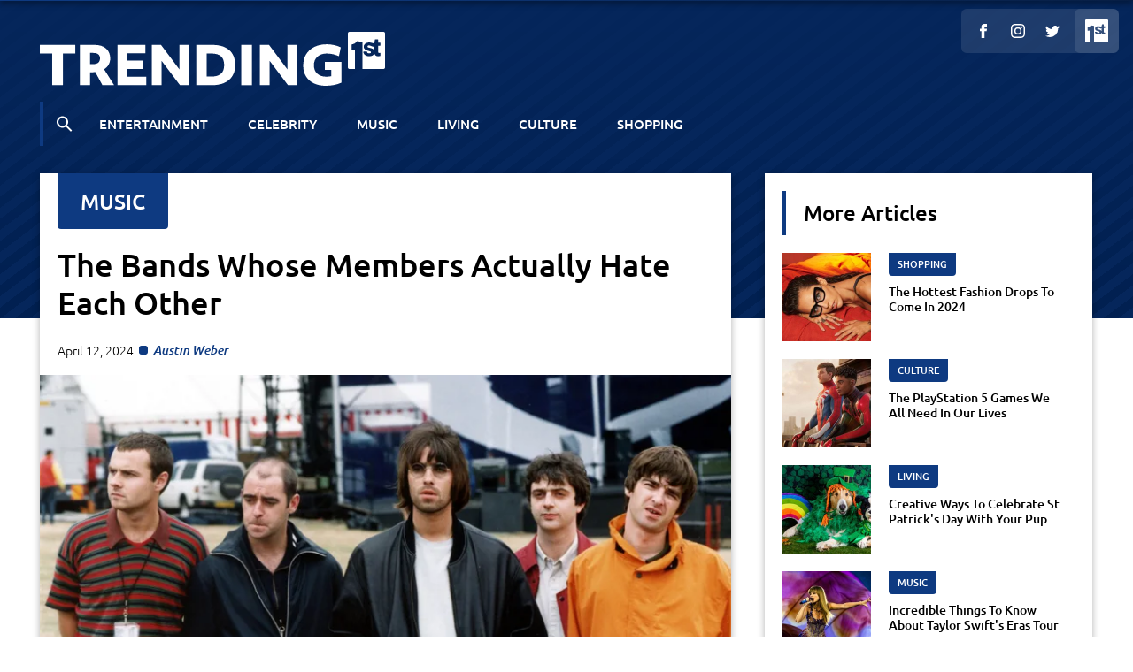

--- FILE ---
content_type: text/html; charset=utf-8
request_url: https://trending1st.com/post/5518/bands-whose-members-hate-each-other
body_size: 11381
content:
<!doctype html>
<html lang="en">
<head>
    
<link rel="icon" href="/img/favicons/favicon.ico?w=32&h=32" sizes="any">
<link rel="icon" href="/img/favicons/favicon.svg" type="image/svg+xml">
<link rel="apple-touch-icon" href="/img/favicons/favicon.png?w=180&h=180">

    <meta charset="UTF-8">
<meta name="viewport" content="width=device-width, user-scalable=no, initial-scale=1.0, maximum-scale=1.0, minimum-scale=1.0">
<meta http-equiv="X-UA-Compatible" content="ie=edge">

    <title>The Bands Whose Members Actually Hate Each Other | Trending 1st</title>
<link rel="canonical" href="https://trending1st.com/post/5518/bands-whose-members-hate-each-other"/>


<meta property="og:locale" content="en"/>
<meta property="og:type" content="article"/>
    <meta name="description" content="Seeing our favorite bands is a feeling like no other, but what if there&#x27;s more going on behind the scenes? The bands whose members actually hate each other certainly have some tension brewing."/>
    <meta property="og:title" content="Band members who actually hate each other"/>
    <meta property="og:description" content="Seeing our favorite bands is a feeling like no other, but what if there&#x27;s more going on behind the scenes? The bands whose members actually hate each other certainly have some tension brewing."/>
    <meta property="og:url" content="https://trending1st.com/post/5518/bands-whose-members-hate-each-other"/>
    <meta property="og:site_name" content="Trending 1st"/>
    <meta property="og:image" content="/img/ea8dce30-f7af-47ff-b17b-d2b46993bd02.jpg?w=800"/>
    <meta property="og:image:secure_url" content="/img/ea8dce30-f7af-47ff-b17b-d2b46993bd02.jpg?w=800"/>
    <meta property="article:tag" content="FB"/>
    <meta property="article:section" content="Music"/>
    <meta name="twitter:card" content="summary"/>
    <meta name="twitter:description" content="Seeing our favorite bands is a feeling like no other, but what if there&#x27;s more going on behind the scenes? The bands whose members actually hate each other certainly have some tension brewing."/>
    <meta name="twitter:title" content="Band members who actually hate each other"/>
    <meta name="twitter:image" content="/img/ea8dce30-f7af-47ff-b17b-d2b46993bd02.jpg?w=800"/>
    <meta name="twitter:site" content="Trending 1st"/>

    <style>
        :root {
            --primary-color-h: 217;
            --primary-color-s: 81%;
            --primary-color-l: 28%;

            --banner-first-color: hsl(270, 60%, 23%);
            --banner-second-color: hsl(270, 55%, 27%);
        }
    </style>


        <link rel="preload" as="script" href="/assets/bundle/common_v2.js?v=KLOng1iSKNmcOPD5qiOdSOecJ9uQ-ooL212VuikELVk" />
        <script defer src="/assets/bundle/common_v2.js?v=KLOng1iSKNmcOPD5qiOdSOecJ9uQ-ooL212VuikELVk"></script>
    
    
    <link rel="preload" as="script" href="/js/brandingConfig.js"/>
    <link rel="preload" as="script" href="/js/brandingMetadata.js"/>
    <link rel="preload" as="script" href="/assets/js/post_v2.js?v=_rZ8XV_ZoH8hZ5q5BAGEz6JCEmp_nSEaIyatZYEJq3M" />
    


    <link rel="preload" as="font" type="font/woff2" crossorigin href="/assets/fonts/Ubuntu-Light.woff2" />
    <link rel="preload" as="font" type="font/woff2" crossorigin href="/assets/fonts/Ubuntu-LightItalic.woff2" />
    <link rel="preload" as="font" type="font/woff2" crossorigin href="/assets/fonts/Ubuntu-Regular.woff2" />
    <link rel="preload" as="font" type="font/woff2" crossorigin href="/assets/fonts/Ubuntu-Medium.woff2" />
    <link rel="preload" as="font" type="font/woff2" crossorigin href="/assets/fonts/Ubuntu-MediumItalic.woff2" />
    
    
        <link rel="preload" as="style" href="/assets/bundle/common_v2.min.css?v=VuvQhZD1d3lm2pwotXrm63QGxUaqk1PXpC2EX2eVrFU" />
        <link rel="stylesheet" href="/assets/bundle/common_v2.min.css?v=VuvQhZD1d3lm2pwotXrm63QGxUaqk1PXpC2EX2eVrFU" type="text/css" />
    
    <title>The Bands Whose Members Actually Hate Each Other | Trending 1st</title>
    
    <script>
        history.scrollRestoration = 'manual';
    </script>
    <script>
        var originalUrl = window.location.href;
    </script>
    <script>
        window.networkJsConfig = {"widgets":[{"title":"You May Also Like","location":"footer","posts":[{"id":5587,"title":"Everything To Know About Treating Body Acne","type":2,"subType":null,"slug":"everything-to-know-about-treating-body-acne","url":"/post/5587/everything-to-know-about-treating-body-acne","date":"2024-04-26T09:53:38.2281767","category":{"id":110,"name":"Living","url":"/category/living"},"thumbnail":{"id":"a5f91c14-ed25-4597-8f0b-a20749393355","extension":"jpg","ratio":1.5},"language":"en","openRtbCatIds":["IAB7","IAB18-1"],"siteId":36,"redirectUrl":null},{"id":5432,"title":"Jason Bateman Is Back And Almost Unrecognizable","type":2,"subType":null,"slug":"jason-bateman-back-almost-unrecognizable","url":"/post/5432/jason-bateman-back-almost-unrecognizable","date":"2024-04-05T14:20:34.7171537","category":{"id":108,"name":"Celebrity","url":"/category/celebrity"},"thumbnail":{"id":"e945acab-fcae-402e-b221-87f4d51b28be","extension":"jpg","ratio":1.5},"language":"en","openRtbCatIds":["IAB1","IAB1-5","IAB1-7"],"siteId":36,"redirectUrl":null},{"id":5376,"title":"Pirates Of The Caribbean 6 Is Officially Getting A Reboot","type":2,"subType":null,"slug":"pirates-of-the-caribbean-6-getting-reboot","url":"/post/5376/pirates-of-the-caribbean-6-getting-reboot","date":"2024-03-28T15:22:51.6724705","category":{"id":107,"name":"Entertainment","url":"/category/entertainment"},"thumbnail":{"id":"7f5d676c-3485-44bd-80e7-86ce2c4f9dc4","extension":"jpg","ratio":1.5},"language":"en","openRtbCatIds":["IAB1","IAB1-5"],"siteId":36,"redirectUrl":null}],"imageSize":400},{"title":"More Articles","location":"sidebar","posts":[{"id":5298,"title":"The Hottest Fashion Drops To Come In 2024","type":2,"subType":null,"slug":"hottest-fashion-drops-to-come-in-2024","url":"/post/5298/hottest-fashion-drops-to-come-in-2024","date":"2024-03-22T11:19:53.1227952","category":{"id":112,"name":"Shopping","url":"/category/shopping"},"thumbnail":{"id":"5aceb3bc-d815-40d9-9a92-0a1000d665fc","extension":"jpg","ratio":1.5},"language":"en","openRtbCatIds":["IAB22","IAB18","IAB18-3","IAB18-6"],"siteId":36,"redirectUrl":null},{"id":5189,"title":"The PlayStation 5 Games We All Need In Our Lives","type":2,"subType":null,"slug":"playstation-5-games-we-all-need","url":"/post/5189/playstation-5-games-we-all-need","date":"2024-03-15T12:45:42.3286978","category":{"id":111,"name":"Culture","url":"/category/culture"},"thumbnail":{"id":"376cc647-58dd-497e-8943-31446e4fec61","extension":"jpg","ratio":1.5},"language":"en","openRtbCatIds":["IAB9-30","IAB1"],"siteId":36,"redirectUrl":null},{"id":5038,"title":"Creative Ways To Celebrate St. Patrick\u0027s Day With Your Pup","type":2,"subType":null,"slug":"ways-to-celebrate-st-patricks-day-with-your-pup","url":"/post/5038/ways-to-celebrate-st-patricks-day-with-your-pup","date":"2024-02-26T14:11:02.4288972","category":{"id":110,"name":"Living","url":"/category/living"},"thumbnail":{"id":"1c021077-f957-41fb-a6d1-ecd45165bef2","extension":"jpg","ratio":1.5},"language":"en","openRtbCatIds":["IAB6","IAB16","IAB16-4"],"siteId":36,"redirectUrl":null},{"id":5022,"title":"Incredible Things To Know About Taylor Swift\u0027s Eras Tour","type":2,"subType":null,"slug":"incredible-things-about-taylor-swift-eras-tour","url":"/post/5022/incredible-things-about-taylor-swift-eras-tour","date":"2024-02-26T10:47:59.6612877","category":{"id":109,"name":"Music","url":"/category/music"},"thumbnail":{"id":"d6c2fcd4-42d9-4dfe-88fd-c1918a959c6a","extension":"jpg","ratio":1.5},"language":"en","openRtbCatIds":["IAB1","IAB1-6"],"siteId":36,"redirectUrl":null},{"id":5008,"title":"Why Do We Never Hear From Billy Ray Cyrus Anymore?","type":2,"subType":null,"slug":"why-do-we-never-hear-from-billy-ray-cyrus","url":"/post/5008/why-do-we-never-hear-from-billy-ray-cyrus","date":"2024-02-22T16:38:00.2037096","category":{"id":108,"name":"Celebrity","url":"/category/celebrity"},"thumbnail":{"id":"837b892b-ca9a-42d5-aab5-78086e04a736","extension":"jpg","ratio":1.5},"language":"en","openRtbCatIds":["IAB1","IAB1-6","IAB1-7"],"siteId":36,"redirectUrl":null},{"id":4944,"title":"Everything We Know About Season 2 Of Hazbin Hotel","type":2,"subType":null,"slug":"everything-we-know-about-hazbin-hotel-season-2","url":"/post/4944/everything-we-know-about-hazbin-hotel-season-2","date":"2024-02-15T15:35:30.9168086","category":{"id":107,"name":"Entertainment","url":"/category/entertainment"},"thumbnail":{"id":"478f55f5-caa5-4e7d-b42b-80df110aa1bf","extension":"jpg","ratio":1.5},"language":"en","openRtbCatIds":["IAB1","IAB1-7"],"siteId":36,"redirectUrl":null},{"id":4909,"title":"Creative Valentine\u0027s Day Gifts For Men","type":2,"subType":null,"slug":"creative-valentines-day-gifts-for-men","url":"/post/4909/creative-valentines-day-gifts-for-men","date":"2024-02-09T13:53:33.5399488","category":{"id":112,"name":"Shopping","url":"/category/shopping"},"thumbnail":{"id":"5730718d-1651-44c3-97b4-d9d43b9dbfd5","extension":"jpg","ratio":1.5},"language":"en","openRtbCatIds":["IAB22","IAB14-1","IAB14-4"],"siteId":36,"redirectUrl":null}],"imageSize":300}],"post":{"content":["\u003Cp\u003EFor some people, listening to music is just that - a chance to sit down and enjoy some tunes while they go about the rest of their lives. For others, it\u2019s an entire experience. From seeing live shows to buying all the merch and everything in between, it can be easy to get caught up in the love for a band.\u003C/p\u003E\u003Cp\u003EThe problem? Just because plenty of them put on unforgettable shows doesn\u2019t mean that things are always sunshine and roses behind closed doors. In fact, the bands whose members actually hate each other have shared more than a little bad blood when they\u2019re not in front of fans.\u003C/p\u003E","\u003Ch3\u003EThe Gallagher brothers famously hated each other during their time in Oasis\u003C/h3\u003E\u003Cp\u003EWhen it comes to the bands whose members actually hate each other, Oasis might be the most famous of them all. Being brothers meant the Gallagher duo was always going to have a unique relationship, but things really took a turn when they formed one of the most famous bands of the \u201890s. Oasis first toured in the US in 1994, but after one of the worst sets of their careers, fuelled by illegal substances and Liam hitting Noel with a tambourine, the latter brother quit the band - only to rejoin a little while later. Things continued to escalate when Liam claimed he had laryngitis two years later, just before their MTV Unplugged set, meaning Noel had to take over as the sole vocalist. The problem? Liam spent the night drinking and heckling his band from the crowd. Noel believed this ruined their shots at stardom in the US, with Liam later accusing his older brother of being the father of his daughter. In 2009, Noel walked away from Oasis for good. Still, the brothers have continued to be at each other\u2019s throats on social media ever since, such as Liam calling Noel a \u201CPOTATO\u201D and poking fun at having a scissor player in his new band.\u003C/p\u003E\u003Cfigure class=\u0022image\u0022\u003E\u003Cimg alt=\u0022Guns N\u2019 Roses had plenty of backstage issues, often fueled by drink and illegal substances\u0022 data-img-id=\u002262cdd7d2-a57c-4d5a-86cf-d19524b43099\u0022 data-img-ext=\u0022jpg\u0022 src=\u0022/img/62cdd7d2-a57c-4d5a-86cf-d19524b43099.jpg?w=800\u0026h=650\u0022 loading=\u0022lazy\u0022\u003E\u003Cfigcaption\u003ESource: Geffen Records\u003C/figcaption\u003E\u003C/figure\u003E\u003Ch3\u003EGuns N\u2019 Roses had plenty of backstage issues, often fueled by drink and illegal substances\u003C/h3\u003E\u003Cp\u003EFor a band that truly defined hard rock in the \u201880s and \u201890s, there was a lot of bad blood behind the scenes. Having four big personalities - often fuelled by illegal substances - was always going to be a recipe for disaster. After all, it\u2019s rumored guitarist Izzy Stradlin would frequently drink so much that he couldn\u2019t play in key, and roadies had to lower his volume on stage. Then there\u2019s the feud between Slash and Axle Rose. Apparently, things reached new heights when Slash teamed up with Michael Jackson. The band\u2019s former manager explained Axl had allegedly been assaulted by his father as a child and wasn\u2019t happy about the pairing, thinking Slash turned against his friend for payment of a \u201Cbig screen television.\u201D\u003C/p\u003E","\u003Ch3\u003EFleetwood Mac has seen a host of members come and go throughout their run\u003C/h3\u003E\u003Cp\u003EOf all the bands whose members actually hate each other, Fleetwood Mac are the ones who have turned their issues into monetary gain. The band was famously completely different in the \u201860s and \u201870s before Stevie Nicks and Lindsey Buckingham joined Fleetwood Mac, and this constant change didn\u2019t go unnoticed by fans. After several members came and went, the most famous version of the group was formed - McVie, Nicks, Fleetwood, and Buckingham - but the problem? They would often fight, work on solo projects, and get with one another. Buckingham and McVie both quit and returned throughout the years, with the former admitting most of the tension had to do with Stevie Nicks. In the end, Buckingham left again in 2018, a move McVie said had to happen if Fleetwood Mac was going to make it through another tour.\u003C/p\u003E\u003Cfigure class=\u0022image\u0022\u003E\u003Cimg alt=\u0022The Beatles continued to clash before completely breaking down before their final albums\u0022 data-img-id=\u00228a3d385e-e6b2-4492-9ee7-a156c36b23ba\u0022 data-img-ext=\u0022jpg\u0022 src=\u0022/img/8a3d385e-e6b2-4492-9ee7-a156c36b23ba.jpg?w=800\u0026h=650\u0022 loading=\u0022lazy\u0022\u003E\u003Cfigcaption\u003ESource: BBC\u003C/figcaption\u003E\u003C/figure\u003E\u003Ch3\u003EThe Beatles continued to clash before completely breaking down before their final albums\u003C/h3\u003E\u003Cp\u003EOn the surface, the Beatles are still one of the most famous bands in the world of all time. After all, they dominated the 1960s, but things were far from perfect. Plenty of people blame Yoko Ono for the demise of the band, but there was a lot more to it than that. When working on \u2018The White Album,\u2019 the band apparently spent the entire time taking jabs at each other, with Ringo Starr actually quitting the band for a time. Yoko Ono apparently wasn\u2019t liked by anyone other than John Lennon, and Paul McCartney supposedly became so bossy and controlling over their writing schedules that the band had enough. George Harrison eventually quit, too, before returning, but the damage was done. By the time the Beatles\u2019 final two albums were released, there was barely any emotion left between the quartet.\u003C/p\u003E\u003Cp\u003EWhile it can be easy to think that musicians always get along when we see them on stage, the bands whose members actually hate each other go to show that plenty can happen behind the scenes without us even realizing it.\u003C/p\u003E"],"keywords":[],"thumbnailCaption":null,"author":"Austin Weber","tags":[{"id":2645,"name":"Music","url":"/tag/music"},{"id":2739,"name":"Guns N\u2019 Roses","url":"/tag/guns-n-roses"},{"id":3336,"name":"Rock Music","url":"/tag/rock-music"},{"id":3337,"name":"Pop Music","url":"/tag/pop-music"},{"id":4730,"name":"Oasis","url":"/tag/oasis"},{"id":4731,"name":"Fleetwood Mac","url":"/tag/fleetwood-mac"},{"id":4732,"name":"Beatles","url":"/tag/beatles"}],"parent":null,"chainingId":2682,"adSenseChannelId":null,"ecomListicleItems":[],"id":5518,"title":"The Bands Whose Members Actually Hate Each Other","type":2,"subType":null,"slug":"bands-whose-members-hate-each-other","url":"/post/5518/bands-whose-members-hate-each-other","date":"2024-04-12T15:38:49.8899935","category":{"id":109,"name":"Music","url":"/category/music"},"thumbnail":{"id":"ea8dce30-f7af-47ff-b17b-d2b46993bd02","extension":"jpg","ratio":1.5},"language":"en","openRtbCatIds":["IAB1-6","IAB1"],"siteId":36,"redirectUrl":null},"parentSite":null,"suggestions":[{"id":1799,"title":"A Deep Dive Into Glastonbury 2023\u0027s Biggest Headliners","type":2,"subType":null,"slug":"deep-dive-into-glastonbury-2023-headliners","url":"/post/1799/deep-dive-into-glastonbury-2023-headliners","date":"2023-05-25T12:00:39.7806399","category":{"id":109,"name":"Music","url":"/category/music"},"thumbnail":{"id":"5c88e54a-2cef-498d-abcd-b7db02ccba33","extension":"jpg","ratio":1.5},"language":"en","openRtbCatIds":[],"siteId":36,"redirectUrl":null},{"id":2682,"title":"The Biggest Albums Set To Be Released This September","type":2,"subType":null,"slug":"biggest-albums-set-to-be-released-this-september","url":"/post/2682/biggest-albums-set-to-be-released-this-september","date":"2023-08-30T10:03:12.6227565","category":{"id":109,"name":"Music","url":"/category/music"},"thumbnail":{"id":"1f0209b9-5fb2-4ebb-91d0-3f5408057601","extension":"jpg","ratio":1.5},"language":"en","openRtbCatIds":[],"siteId":36,"redirectUrl":null},{"id":5022,"title":"Incredible Things To Know About Taylor Swift\u0027s Eras Tour","type":2,"subType":null,"slug":"incredible-things-about-taylor-swift-eras-tour","url":"/post/5022/incredible-things-about-taylor-swift-eras-tour","date":"2024-02-26T10:47:59.6612877","category":{"id":109,"name":"Music","url":"/category/music"},"thumbnail":{"id":"d6c2fcd4-42d9-4dfe-88fd-c1918a959c6a","extension":"jpg","ratio":1.5},"language":"en","openRtbCatIds":[],"siteId":36,"redirectUrl":null}]};
    </script>
        <script defer type="text/javascript" src="/js/brandingConfig.js"></script>
    <script defer type="text/javascript" src="/js/brandingMetadata.js"></script>
    <script defer type="text/javascript" src="/assets/js/post_v2.js?v=_rZ8XV_ZoH8hZ5q5BAGEz6JCEmp_nSEaIyatZYEJq3M"></script>

    <link rel="preload" as="image" href="/img/ea8dce30-f7af-47ff-b17b-d2b46993bd02.jpg?w=800&amp;webp=true"/>

</head>
<body class="post-template network-3">

    <script>
        /* Search layout */
        const isAl = window.location.href.indexOf('al=1') >= 0;
        if (isAl && window.networkJsConfig.post.type === 1) {
            document.body.classList.add('minimal-search-layout');
            window.searchDarkMode = true;
            document.body.classList.add('dark-theme');
        }
        
        /* Post Layout */
        // if (isAl && window.networkJsConfig.post.type === 0) {
        //     window.contentDarkMode = localStorage.getItem('content_dark_mode') !== null
        //         ? localStorage.getItem('content_dark_mode') === '1'
        //         : Math.random() < 0.5;
                
        //     localStorage.setItem('content_dark_mode', window.contentDarkMode ? '1' : '0');
        //         
        //     if (window.contentDarkMode) {
        //         document.body.classList.add('dark-theme');
        //     }
        // }
    </script>

<div class="header-bg"></div>
<header class="header" >
    <div class="container header__container">
        <div class="header__top">
            <a class="header__logo" href="/">
                <img src="/img/cb01f2e0-c8c3-44bb-89b5-172e6fc4bd8b.svg" alt="Trending 1st"/>
            </a>
            
                <button class="header__hamburger md-only" aria-label="Open menu">
                    <span></span>
                    <span></span>
                    <span></span>
                </button>
        </div>
            <div class="header__nav--wrapper">
                    <div class="header__nav--search"></div>
                
<ul class="header__nav keen-slider">
        <li class="keen-slider__slide">
                <a href="/category/entertainment">Entertainment</a>
        </li>
        <li class="keen-slider__slide">
                <a href="/category/celebrity">Celebrity</a>
        </li>
        <li class="keen-slider__slide">
                <a href="/category/music">Music</a>
        </li>
        <li class="keen-slider__slide">
                <a href="/category/living">Living</a>
        </li>
        <li class="keen-slider__slide">
                <a href="/category/culture">Culture</a>
        </li>
        <li class="keen-slider__slide">
                <a href="/category/shopping">Shopping</a>
        </li>
</ul>
            </div>
    </div>
</header>
<nav class="header-fixed">
    <div class="container">
        <div class="header-fixed__top">
            <a class="header-fixed__logo" href="/">
                <img src="/img/cb01f2e0-c8c3-44bb-89b5-172e6fc4bd8b.svg" alt="Trending 1st"/>
            </a>
                <button class="header__hamburger md-only" aria-label="Open menu">
                    <span></span>
                    <span></span>
                    <span></span>
                </button>
        </div>
            <div class="header-fixed__nav--wrapper md-hidden">
                    <div class="header__nav--search"></div>
                
<ul class="keen-slider header-fixed__nav">
        <li class="keen-slider__slide">
                <a href="/category/entertainment">Entertainment</a>
        </li>
        <li class="keen-slider__slide">
                <a href="/category/celebrity">Celebrity</a>
        </li>
        <li class="keen-slider__slide">
                <a href="/category/music">Music</a>
        </li>
        <li class="keen-slider__slide">
                <a href="/category/living">Living</a>
        </li>
        <li class="keen-slider__slide">
                <a href="/category/culture">Culture</a>
        </li>
        <li class="keen-slider__slide">
                <a href="/category/shopping">Shopping</a>
        </li>
</ul>
            </div>
    </div>
    
<ul class="socials header-fixed__socials md-hidden">
        <li class="">
                <a target="_blank">
                        <img src="[data-uri]" style="-webkit-mask: url(/img/73947e2c-e644-4a04-9897-369f348de9f3.svg) no-repeat center; mask: url(/img/73947e2c-e644-4a04-9897-369f348de9f3.svg) no-repeat center;" alt="TWT"/>
                </a>
        </li>
        <li class="">
                <a target="_blank">
                        <img src="[data-uri]" style="-webkit-mask: url(/img/6f80e19a-6c64-404e-ad02-5a38607060ac.svg) no-repeat center; mask: url(/img/6f80e19a-6c64-404e-ad02-5a38607060ac.svg) no-repeat center;" alt="IG"/>
                </a>
        </li>
        <li class="">
                <a href="" target="_blank">
                        <img src="[data-uri]" style="-webkit-mask: url(/img/f75ecffb-6b1b-4cea-bee7-94e5884b4518.svg) no-repeat center; mask: url(/img/f75ecffb-6b1b-4cea-bee7-94e5884b4518.svg) no-repeat center;" alt="FB"/>
                </a>
        </li>
</ul>
</nav>
<div class="header-fixed__side md-hidden">
        <div class="header-fixed__side__logo">
            <img src="/img/aac049f7-4634-49f3-9514-f470018dccc7.svg" alt="Trending 1st"/>
        </div>
    
<ul class="socials header-fixed__side__socials">
        <li class="">
                <a target="_blank">
                        <img src="[data-uri]" style="-webkit-mask: url(/img/73947e2c-e644-4a04-9897-369f348de9f3.svg) no-repeat center; mask: url(/img/73947e2c-e644-4a04-9897-369f348de9f3.svg) no-repeat center;" alt="TWT"/>
                </a>
        </li>
        <li class="">
                <a target="_blank">
                        <img src="[data-uri]" style="-webkit-mask: url(/img/6f80e19a-6c64-404e-ad02-5a38607060ac.svg) no-repeat center; mask: url(/img/6f80e19a-6c64-404e-ad02-5a38607060ac.svg) no-repeat center;" alt="IG"/>
                </a>
        </li>
        <li class="">
                <a href="" target="_blank">
                        <img src="[data-uri]" style="-webkit-mask: url(/img/f75ecffb-6b1b-4cea-bee7-94e5884b4518.svg) no-repeat center; mask: url(/img/f75ecffb-6b1b-4cea-bee7-94e5884b4518.svg) no-repeat center;" alt="FB"/>
                </a>
        </li>
</ul>
</div>
<div class="mobile-menu__wrapper">
    <div class="mobile-menu">
        <div class="mobile-menu__top">
            <div class="mobile-menu__top__container">
                <a class="mobile-menu__top__logo" href="/">
                    <img src="/img/cb01f2e0-c8c3-44bb-89b5-172e6fc4bd8b.svg" alt="Trending 1st"/>
                </a>
                <button class="mobile-menu__top__close"></button>
            </div>
                <form class="search__form" action="/search" method="GET">
                    <input type="text" name="query" id="query" class="search__form__field" placeholder="Search"/>
                    <button type="submit" class="search__form__button">
                        <svg xmlns="http://www.w3.org/2000/svg" width="21" height="21" viewBox="0 0 24 24" fill="#dadce0"><path d="M0 0h24v24H0z" fill="none"/><path d="M15.5 14h-.79l-.28-.27C15.41 12.59 16 11.11 16 9.5 16 5.91 13.09 3 9.5 3S3 5.91 3 9.5 5.91 16 9.5 16c1.61 0 3.09-.59 4.23-1.57l.27.28v.79l5 4.99L20.49 19l-4.99-5zm-6 0C7.01 14 5 11.99 5 9.5S7.01 5 9.5 5 14 7.01 14 9.5 11.99 14 9.5 14z"/></svg>
                    </button>
                </form>
            <div class="header__nav--wrapper">
                
<ul class="keen-slider header__nav">
        <li class="keen-slider__slide">
                <a href="/category/entertainment">Entertainment</a>
        </li>
        <li class="keen-slider__slide">
                <a href="/category/celebrity">Celebrity</a>
        </li>
        <li class="keen-slider__slide">
                <a href="/category/music">Music</a>
        </li>
        <li class="keen-slider__slide">
                <a href="/category/living">Living</a>
        </li>
        <li class="keen-slider__slide">
                <a href="/category/culture">Culture</a>
        </li>
        <li class="keen-slider__slide">
                <a href="/category/shopping">Shopping</a>
        </li>
</ul>
            </div>
        </div>
        <div class="mobile-menu__content">
            <div class="mobile-menu__content__network">
                    <div class="mobile-menu__content__network__logo">
                        <img src="/img/aac049f7-4634-49f3-9514-f470018dccc7.svg" alt="Trending 1st"/>
                        <img src="/assets/img/1st-logo-network.svg" alt="network" />
                    </div>
                <p>
                    Disclaimer: The information presented on this site is not intended as a replacement for professional financial and/or medical advice. All content, including text, graphics, images, and information, is offered solely for general informational purposes, and the details on these pages, along with associated terms, conditions, and descriptions, may be subject to change without prior notice.
                </p>
            </div>
            <ul class="mobile-menu__content__sites">
                <li style="opacity: 0.5">
                    <a>
                        <img src="/img/cb01f2e0-c8c3-44bb-89b5-172e6fc4bd8b.svg" alt="logo"/>
                    </a>
                </li>
                    <li>
                        <a href="https://discover1st.com" class="footer__sites__item" target="_blank">
                            <img src="/img/87022457-9ee6-4e32-ba55-75b1b99e3fa0.svg" loading="lazy" alt="Discover 1st"/>
                        </a>
                    </li>
                    <li>
                        <a href="https://genius1st.com" class="footer__sites__item" target="_blank">
                            <img src="/img/ab041c57-73d5-4843-960e-b75e4e71436f.svg" loading="lazy" alt="Genius 1st"/>
                        </a>
                    </li>
                    <li>
                        <a href="https://topics1st.com" class="footer__sites__item" target="_blank">
                            <img src="/img/544bfb39-02f1-4bd1-b71e-a9e9475cb46a.svg" loading="lazy" alt="Topics 1st"/>
                        </a>
                    </li>
                    <li>
                        <a href="https://offers1st.com" class="footer__sites__item" target="_blank">
                            <img src="/img/b4cd72d4-defa-428f-b1a4-dcdac63dd633.svg" loading="lazy" alt="Offers 1st"/>
                        </a>
                    </li>
                    <li>
                        <a href="https://trends1st.com" class="footer__sites__item" target="_blank">
                            <img src="/img/97bc2137-067d-4cb6-8366-46bbf8b2412e.svg" loading="lazy" alt="Trends 1st"/>
                        </a>
                    </li>
                    <li>
                        <a href="https://boutique1st.com" class="footer__sites__item" target="_blank">
                            <img src="/img/5b82ea7c-714d-4302-b647-6734fef05be1.svg" loading="lazy" alt="Boutique 1st"/>
                        </a>
                    </li>
                    <li>
                        <a href="https://motors1st.com" class="footer__sites__item" target="_blank">
                            <img src="/img/8b0660a1-67aa-4b18-839b-2e8303b6c13d.svg" loading="lazy" alt="Motors 1st"/>
                        </a>
                    </li>
            </ul>
        </div>
        <div class="mobile-menu__footer">
            
<ul class="socials mobile-menu__footer__socials">
        <li class="">
                <a target="_blank">
                        <img src="[data-uri]" style="-webkit-mask: url(/img/73947e2c-e644-4a04-9897-369f348de9f3.svg) no-repeat center; mask: url(/img/73947e2c-e644-4a04-9897-369f348de9f3.svg) no-repeat center;" alt="TWT"/>
                </a>
        </li>
        <li class="">
                <a target="_blank">
                        <img src="[data-uri]" style="-webkit-mask: url(/img/6f80e19a-6c64-404e-ad02-5a38607060ac.svg) no-repeat center; mask: url(/img/6f80e19a-6c64-404e-ad02-5a38607060ac.svg) no-repeat center;" alt="IG"/>
                </a>
        </li>
        <li class="">
                <a href="" target="_blank">
                        <img src="[data-uri]" style="-webkit-mask: url(/img/f75ecffb-6b1b-4cea-bee7-94e5884b4518.svg) no-repeat center; mask: url(/img/f75ecffb-6b1b-4cea-bee7-94e5884b4518.svg) no-repeat center;" alt="FB"/>
                </a>
        </li>
</ul>
            
<ul class="mobile-menu__footer__nav">
        <li class="">
                <a href="/page/about">About</a>
        </li>
        <li class="">
                <a href="/page/terms-of-service">Terms Of Service</a>
        </li>
        <li class="">
                <a href="/page/privacy-policy">Privacy Policy</a>
        </li>
        <li class="">
                <a href="/page/cookie-policy">Cookie Policy</a>
        </li>
        <li class="">
                <a href="/page/acceptable-use-policy">Acceptable Use Policy</a>
        </li>
</ul>
        </div>
    </div>
</div>


<div class="search__loading" style="min-height: 300px; display: none; align-items: center; justify-content: center;">
    <svg width="36" height="36" viewBox="0 0 24 24" xmlns="http://www.w3.org/2000/svg"><style>.spinner_ajPY{transform-origin:center;animation:spinner_AtaB .75s infinite linear}@keyframes spinner_AtaB{100%{transform:rotate(360deg)}}</style><path d="M12,1A11,11,0,1,0,23,12,11,11,0,0,0,12,1Zm0,19a8,8,0,1,1,8-8A8,8,0,0,1,12,20Z" opacity=".25"/><path d="M10.14,1.16a11,11,0,0,0-9,8.92A1.59,1.59,0,0,0,2.46,12,1.52,1.52,0,0,0,4.11,10.7a8,8,0,0,1,6.66-6.61A1.42,1.42,0,0,0,12,2.69h0A1.57,1.57,0,0,0,10.14,1.16Z" class="spinner_ajPY"/></svg>
</div>

<div class="post__wrapper" id="postSkeleton">
    <section class="post--main post--skeleton">
        <div class="header-bg"></div>
        <div class="container">
            <div class="row">
                <div class="col col-8">
                    <article class="post">
                        <div class="post__head">
                            <div class="post__category">
                                <div class="skeleton"></div>
                            </div>
                            <h1 class="post__title">
                                <div class="skeleton"></div>
                            </h1>
                            <div class="post__meta">
                                <div class="post__date">
                                    <div class="skeleton"></div>
                                </div>
                                <div class="post__author__wrapper">
                                    <div class="skeleton"></div>
                                </div>
                            </div>
                            <div class="post__img">
                                <div class="skeleton" style="width: 100%; padding-bottom: 66.66667%"></div>
                            </div>
                            <p class="post__img__description">
                                <span class="skeleton"></span>
                            </p>
                        </div>
                        <div class="post__content">
                            <div class="skeleton" style="margin-bottom: 8px;"></div>
                            <div class="skeleton" style="margin-bottom: 8px;"></div>
                            <div class="skeleton" style="margin-bottom: 8px;"></div>
                            <div class="skeleton" style="margin-bottom: 8px;"></div>
                            <div class="skeleton" style="margin-bottom: 8px;"></div>
                            <div class="skeleton" style="margin-bottom: 8px;"></div>
                            <div class="skeleton" style="margin-bottom: 8px;"></div>
                            <div class="skeleton" style="margin-bottom: 8px;"></div>
                            <div class="skeleton" style="margin-bottom: 8px;"></div>
                            <div class="skeleton" style="margin-bottom: 8px;"></div>
                        </div>
                    </article>
                </div>
            </div>
        </div>
    </section>
</div>

<div class="post__wrapper">
    <section class="post--main">
        <div class="header-bg"></div>
        <div class="container">
            <div class="row">
                <div class="col col-8">
                    <article id="post" class="post">
                    </article>
                </div>
            </div>
        </div>
    </section>
</div>




<footer class="footer">
    <div class="container">
        <div class="footer__top">
                <div class="footer__network">
                    <img src="/img/aac049f7-4634-49f3-9514-f470018dccc7.svg" alt="Trending 1st"/>
                    <img src="/assets/img/1st-logo-network.svg" alt="network" />
                </div>
            <div class="footer__sites">
                <p>
                    Disclaimer: The information presented on this site is not intended as a replacement for professional financial and/or medical advice. All content, including text, graphics, images, and information, is offered solely for general informational purposes, and the details on these pages, along with associated terms, conditions, and descriptions, may be subject to change without prior notice.
                </p>
                <div class="footer__sites__items">
                    <div class="footer__sites__item">
                        <img src="/img/cb01f2e0-c8c3-44bb-89b5-172e6fc4bd8b.svg" alt="logo"/>
                    </div>
                        <a href="https://discover1st.com" class="footer__sites__item" target="_blank">
                                <div class="footer__sites__item__overlay" style="-webkit-mask-image: url(/img/87022457-9ee6-4e32-ba55-75b1b99e3fa0.svg); mask-image: url(/img/87022457-9ee6-4e32-ba55-75b1b99e3fa0.svg); --hover-bg: #7fa1af;"></div>
                            <img src="/img/87022457-9ee6-4e32-ba55-75b1b99e3fa0.svg" loading="lazy" alt="Discover 1st"/>
                        </a>
                        <a href="https://genius1st.com" class="footer__sites__item" target="_blank">
                                <div class="footer__sites__item__overlay" style="-webkit-mask-image: url(/img/ab041c57-73d5-4843-960e-b75e4e71436f.svg); mask-image: url(/img/ab041c57-73d5-4843-960e-b75e4e71436f.svg); --hover-bg: #5286b3;"></div>
                            <img src="/img/ab041c57-73d5-4843-960e-b75e4e71436f.svg" loading="lazy" alt="Genius 1st"/>
                        </a>
                        <a href="https://topics1st.com" class="footer__sites__item" target="_blank">
                                <div class="footer__sites__item__overlay" style="-webkit-mask-image: url(/img/544bfb39-02f1-4bd1-b71e-a9e9475cb46a.svg); mask-image: url(/img/544bfb39-02f1-4bd1-b71e-a9e9475cb46a.svg); --hover-bg: #2a4c5a;"></div>
                            <img src="/img/544bfb39-02f1-4bd1-b71e-a9e9475cb46a.svg" loading="lazy" alt="Topics 1st"/>
                        </a>
                        <a href="https://offers1st.com" class="footer__sites__item" target="_blank">
                                <div class="footer__sites__item__overlay" style="-webkit-mask-image: url(/img/b4cd72d4-defa-428f-b1a4-dcdac63dd633.svg); mask-image: url(/img/b4cd72d4-defa-428f-b1a4-dcdac63dd633.svg); --hover-bg: #255986;"></div>
                            <img src="/img/b4cd72d4-defa-428f-b1a4-dcdac63dd633.svg" loading="lazy" alt="Offers 1st"/>
                        </a>
                </div>
            </div>
        </div>
        <div class="footer__bottom">
            
<ul class="footer__nav">
        <li class="">
                <a href="/page/about">About</a>
        </li>
        <li class="">
                <a href="/page/terms-of-service">Terms Of Service</a>
        </li>
        <li class="">
                <a href="/page/privacy-policy">Privacy Policy</a>
        </li>
        <li class="">
                <a href="/page/cookie-policy">Cookie Policy</a>
        </li>
        <li class="">
                <a href="/page/acceptable-use-policy">Acceptable Use Policy</a>
        </li>
</ul>
            
<ul class="socials">
        <li class="">
                <a target="_blank">
                        <img src="[data-uri]" style="-webkit-mask: url(/img/73947e2c-e644-4a04-9897-369f348de9f3.svg) no-repeat center; mask: url(/img/73947e2c-e644-4a04-9897-369f348de9f3.svg) no-repeat center;" alt="TWT"/>
                </a>
        </li>
        <li class="">
                <a target="_blank">
                        <img src="[data-uri]" style="-webkit-mask: url(/img/6f80e19a-6c64-404e-ad02-5a38607060ac.svg) no-repeat center; mask: url(/img/6f80e19a-6c64-404e-ad02-5a38607060ac.svg) no-repeat center;" alt="IG"/>
                </a>
        </li>
        <li class="">
                <a href="" target="_blank">
                        <img src="[data-uri]" style="-webkit-mask: url(/img/f75ecffb-6b1b-4cea-bee7-94e5884b4518.svg) no-repeat center; mask: url(/img/f75ecffb-6b1b-4cea-bee7-94e5884b4518.svg) no-repeat center;" alt="FB"/>
                </a>
        </li>
</ul>
        </div>
    </div>
    <div class="footer__copyright">
        <span>&copy; 2026 1st Search. All rights reserved.</span>
    </div>
</footer>


</body>
</html>

--- FILE ---
content_type: text/css
request_url: https://trending1st.com/assets/bundle/common_v2.min.css?v=VuvQhZD1d3lm2pwotXrm63QGxUaqk1PXpC2EX2eVrFU
body_size: 9979
content:
/*! normalize.css v8.0.1 | MIT License | github.com/necolas/normalize.css */
html{-webkit-text-size-adjust:100%;line-height:1.15}body{margin:0}main{display:block}h1{font-size:2em;margin:.67em 0}hr{box-sizing:content-box;height:0;overflow:visible}pre{font-family:monospace,monospace;font-size:1em}a{background-color:transparent}abbr[title]{border-bottom:none;text-decoration:underline;text-decoration:underline dotted}b,strong{font-weight:bolder}code,kbd,samp{font-family:monospace,monospace;font-size:1em}small{font-size:80%}sub,sup{font-size:75%;line-height:0;position:relative;vertical-align:baseline}sub{bottom:-.25em}sup{top:-.5em}img{border-style:none}button,input,optgroup,select,textarea{font-family:inherit;font-size:100%;line-height:1.15;margin:0}button,input{overflow:visible}button,select{text-transform:none}[type=button],[type=reset],[type=submit],button{-webkit-appearance:button}[type=button]::-moz-focus-inner,[type=reset]::-moz-focus-inner,[type=submit]::-moz-focus-inner,button::-moz-focus-inner{border-style:none;padding:0}[type=button]:-moz-focusring,[type=reset]:-moz-focusring,[type=submit]:-moz-focusring,button:-moz-focusring{outline:1px dotted ButtonText}fieldset{padding:.35em .75em .625em}legend{box-sizing:border-box;color:inherit;display:table;max-width:100%;padding:0;white-space:normal}progress{vertical-align:baseline}textarea{overflow:auto}[type=checkbox],[type=radio]{box-sizing:border-box;padding:0}[type=number]::-webkit-inner-spin-button,[type=number]::-webkit-outer-spin-button{height:auto}[type=search]{-webkit-appearance:textfield;outline-offset:-2px}[type=search]::-webkit-search-decoration{-webkit-appearance:none}::-webkit-file-upload-button{-webkit-appearance:button;font:inherit}details{display:block}summary{display:list-item}[hidden],template{display:none}.keen-slider:not([data-keen-slider-disabled]){-webkit-touch-callout:none;-webkit-tap-highlight-color:transparent;align-content:flex-start;display:flex;overflow:hidden;position:relative;touch-action:pan-y;-webkit-user-select:none;-moz-user-select:none;-ms-user-select:none;user-select:none;-khtml-user-select:none;width:100%}.keen-slider:not([data-keen-slider-disabled]) .keen-slider__slide{min-height:100%;overflow:hidden;position:relative;width:100%}.keen-slider:not([data-keen-slider-disabled])[data-keen-slider-reverse]{flex-direction:row-reverse}.keen-slider:not([data-keen-slider-disabled])[data-keen-slider-v]{flex-wrap:wrap}[data-keen-slider-moves] *{pointer-events:none}@font-face{font-display:swap;font-family:Ubuntu;font-style:italic;font-weight:400;src:url(../fonts/Ubuntu-LightItalic.woff2) format("woff2");unicode-range:U+??,U+131,U+152-153,U+2bb-2bc,U+2c6,U+2da,U+2dc,U+2000-206f,U+2074,U+20ac,U+2122,U+2191,U+2193,U+2212,U+2215,U+feff,U+fffd}@font-face{font-display:swap;font-family:Ubuntu;font-style:normal;font-weight:400;src:url(../fonts/Ubuntu-Light.woff2) format("woff2");unicode-range:U+??,U+131,U+152-153,U+2bb-2bc,U+2c6,U+2da,U+2dc,U+2000-206f,U+2074,U+20ac,U+2122,U+2191,U+2193,U+2212,U+2215,U+feff,U+fffd}@font-face{font-display:swap;font-family:Ubuntu;font-style:normal;font-weight:500;src:url(../fonts/Ubuntu-Regular.woff2) format("woff2");unicode-range:U+??,U+131,U+152-153,U+2bb-2bc,U+2c6,U+2da,U+2dc,U+2000-206f,U+2074,U+20ac,U+2122,U+2191,U+2193,U+2212,U+2215,U+feff,U+fffd}@font-face{font-display:swap;font-family:Ubuntu;font-style:normal;font-weight:700;src:url(../fonts/Ubuntu-Medium.woff2) format("woff2");unicode-range:U+??,U+131,U+152-153,U+2bb-2bc,U+2c6,U+2da,U+2dc,U+2000-206f,U+2074,U+20ac,U+2122,U+2191,U+2193,U+2212,U+2215,U+feff,U+fffd}@font-face{font-display:swap;font-family:Ubuntu;font-style:italic;font-weight:700;src:url(../fonts/Ubuntu-MediumItalic.woff2) format("woff2");unicode-range:U+??,U+131,U+152-153,U+2bb-2bc,U+2c6,U+2da,U+2dc,U+2000-206f,U+2074,U+20ac,U+2122,U+2191,U+2193,U+2212,U+2215,U+feff,U+fffd}body,html{font-family:Ubuntu,Arial,sans-serif}body.no-scroll{height:100vh!important;max-height:100svh!important;overflow:hidden!important;width:100vw!important}*{box-sizing:border-box}sup{font-size:66%}.container{margin:0 auto;max-width:100%;position:relative;width:1220px;z-index:1}.posts-widget__title,.title{border-left:4px solid hsl(var(--primary-color-h),var(--primary-color-s),var(--primary-color-l));color:#000;font-size:24px;font-weight:700;height:50px;line-height:50px;margin:60px 0 20px;padding-left:20px}@media(max-width:1300px){.container{padding:0 15px}}@media(max-width:1024px){.container{padding:0 15px}.posts-widget__title,.title{font-size:18px;height:38px;line-height:38px;margin:40px 0 15px;padding-left:9px}}.row{align-items:flex-start;display:flex;flex-wrap:wrap;justify-content:flex-start;margin:0 -19px}.col{padding:0 19px}.col-1{width:8.3333333333%}.col-2{width:16.6666666667%}.col-3{width:25%}.col-4{width:33.3333333333%}.col-5{width:41.6666666667%}.col-6{width:50%}.col-7{width:58.3333333333%}.col-8{width:66.6666666667%}.col-9{width:75%}.col-10{width:83.3333333333%}.col-11{width:91.6666666667%}.col-12{width:100%}@media screen and (min-width:1200px){.lg-only{display:none!important}}@media screen and (max-width:1200px){.lg-hidden{display:none!important}}@media screen and (min-width:1024px){.md-only{display:none!important}}@media screen and (max-width:1024px){.md-hidden{display:none!important}.col{padding:0 10px}.col-1,.col-2,.col-3,.col-4{width:50%}.col-10,.col-11,.col-12,.col-5,.col-6,.col-7,.col-8,.col-9{width:100%}.row{margin:0 -10px}}@media screen and (min-width:768px){.xs-only{display:none!important}}@media screen and (max-width:768px){.xs-hidden{display:none!important}}.socials{display:flex;margin:0;padding:0 3px}.socials li{list-style-type:none;margin-left:25px}.socials li:first-child{margin-left:0}.socials a{background-position:50%;background-repeat:no-repeat;background-size:contain;display:block;height:16px;position:relative;transition:-webkit-transform .3s cubic-bezier(.39,.58,.57,1);transition:transform .3s cubic-bezier(.39,.58,.57,1);transition:transform .3s cubic-bezier(.39,.58,.57,1),-webkit-transform .3s cubic-bezier(.39,.58,.57,1);width:16px}.socials a:before{background-color:hsla(0,0%,100%,.188)!important;border-radius:50%;content:"";height:32px;left:50%;opacity:0;position:absolute;top:50%;-webkit-transform:translate(-50%,-50%);transform:translate(-50%,-50%);transition:opacity .3s cubic-bezier(.39,.58,.57,1);width:32px}.socials a img{background-color:#fff;height:100%;-o-object-fit:contain;object-fit:contain;width:100%}.socials a:hover{-webkit-transform:scale(1.2);transform:scale(1.2)}.socials a:hover:before{opacity:1}.header-bg{background:repeating-linear-gradient(323deg,hsl(var(--primary-color-h),calc(var(--primary-color-s)*1.1),calc(var(--primary-color-l)*.675)) 0,hsl(var(--primary-color-h),calc(var(--primary-color-s)*1.1),calc(var(--primary-color-l)*.675)) 10px,rgba(255,0,0,0) 10px,rgba(255,0,0,0) 20px),linear-gradient(0deg,hsl(var(--primary-color-h),calc(var(--primary-color-s)*1.2),calc(var(--primary-color-l)*.575)),hsl(var(--primary-color-h),calc(var(--primary-color-s)*1.1),calc(var(--primary-color-l)*.675)));height:360px;left:0;position:absolute;top:0;width:100%}.header{padding-top:35px}.header:before{content:url(../img/close.svg);height:0;overflow:hidden;position:absolute;width:0;z-index:-1}.header__hamburger{background:none;border:none;cursor:pointer;margin-top:6px;outline:none;position:absolute;right:15px;z-index:10}.header__hamburger span{background-color:hsla(0,0%,100%,.6);border-radius:5px;display:block;height:2px;margin-bottom:7px;width:30px}.header__container{display:flex;flex-direction:column}.header__top{align-items:center;display:flex;justify-content:space-between}.header__logo{height:62px}.header__logo img{height:100%}.header__nav{align-items:center;display:flex;flex-direction:row;height:50px;justify-content:flex-start;margin:0;padding:0;position:relative}.header__nav--search{background-image:url(../img/search-white.svg);background-position:50%;background-repeat:no-repeat;background-size:50% 50%;cursor:pointer;height:50px;width:50px}.header__nav--search:hover{background-color:hsl(var(--primary-color-h),var(--primary-color-s),var(--primary-color-l))}.header__nav--wrapper{align-items:center;border-left:4px solid hsl(var(--primary-color-h),var(--primary-color-s),var(--primary-color-l));display:flex;margin:18px 0 0;position:relative}.header__nav__arrow{background-image:url(../img/arrow-left.svg);background-position:50%;background-repeat:no-repeat;background-size:contain;cursor:pointer;height:30px;margin-top:-15px;opacity:1;position:absolute;top:50%;transition:opacity .3s ease-in-out;width:30px}.header__nav__arrow--disabled{opacity:0;pointer-events:none}.header__nav__arrow--left{left:-40px}.header__nav__arrow--right{right:-40px;-webkit-transform:scale(-1);transform:scale(-1)}.header__nav li{height:100%;list-style-type:none}.header__nav li a{align-items:center;color:#fff;display:flex;font-size:15px;font-weight:700;height:100%;margin:0;padding:0 15px;text-decoration:none;text-transform:uppercase;white-space:nowrap}.header__nav li a:hover{background-color:hsl(var(--primary-color-h),var(--primary-color-s),var(--primary-color-l))}@media(max-width:1300px){.header__nav--wrapper{padding:0}.header__nav__arrow{display:none}.header__nav--wrapper.active{padding:0 30px}.header__nav--wrapper.active .header__nav__arrow{display:block}.header__nav--wrapper.active .header__nav__arrow--disabled{opacity:.5}.header__nav--wrapper.active .header__nav__arrow--left{left:5px}.header__nav--wrapper.active .header__nav__arrow--right{right:0}}@media screen and (max-width:768px){.header-bg{height:240px}.header{padding-top:15px}.header__logo{height:35px}.header__nav{height:30px;padding:0}.header__nav--wrapper{margin:17px 0}.header__nav--wrapper.active{padding:0 25px}.header__nav__arrow{height:20px;margin-top:-11px;width:20px}.header__nav li{padding:0 5px}.header__nav li a{align-items:center;font-size:12px;justify-content:center;margin:0;padding:0 5px}}.header-fixed{background:linear-gradient(to right,hsl(var(--primary-color-h),var(--primary-color-s),var(--primary-color-l)) 20%,hsl(var(--primary-color-h),calc(var(--primary-color-s)*1.02),calc(var(--primary-color-l)*.525)));box-shadow:0 4px 6px rgba(0,0,0,.3);height:71px;left:0;padding-top:1px;position:fixed;top:0;-webkit-transform:translateY(-70px);transform:translateY(-70px);transition:-webkit-transform .3s cubic-bezier(.39,.58,.57,1);transition:transform .3s cubic-bezier(.39,.58,.57,1);transition:transform .3s cubic-bezier(.39,.58,.57,1),-webkit-transform .3s cubic-bezier(.39,.58,.57,1);width:100%;z-index:10}.header-fixed .container{align-items:center;display:flex;height:100%}.header-fixed .header__nav--search{height:100%}.header-fixed__logo{display:block;height:36px;margin:0 19px 11px 0}.header-fixed__logo img{height:100%}.header-fixed__top{align-items:center;display:flex;justify-content:space-between}.header-fixed__nav{align-items:center;display:flex;margin:0;padding:0}.header-fixed__nav--wrapper{display:flex;height:100%;justify-content:center;margin:0;padding:0 40px;position:relative}.header-fixed__nav__arrow{background-image:url(../img/arrow-left.svg);background-position:50%;background-repeat:no-repeat;background-size:contain;cursor:pointer;height:30px;margin-top:-15px;opacity:1;position:absolute;top:50%;transition:opacity .3s ease-in-out;width:30px}.header-fixed__nav__arrow--disabled{opacity:0;pointer-events:none}.header-fixed__nav__arrow--left{left:0}.header-fixed__nav__arrow--right{right:0;-webkit-transform:scale(-1);transform:scale(-1)}.header-fixed__nav li{height:100%;list-style-type:none}.header-fixed__nav li a{color:#fff;display:flex;flex-direction:column;font-size:15px;font-weight:700;height:100%;justify-content:center;margin-right:0;padding:0 19px;text-decoration:none;text-transform:uppercase;white-space:nowrap}.header-fixed__nav li a:hover{background-color:hsl(var(--primary-color-h),var(--primary-color-s),var(--primary-color-l))}.header-fixed__socials{flex-direction:row-reverse;position:absolute;right:88px;top:27px;z-index:20}.header-fixed__socials li:first-child{margin-left:25px}.header-fixed__side{flex-direction:column;position:fixed;right:16px;top:10px;transition:background-color .3s cubic-bezier(.39,.58,.57,1);z-index:11}.header-fixed__side,.header-fixed__side__logo{background-color:hsla(0,0%,100%,.1);border-radius:6px;display:flex}.header-fixed__side__logo{align-items:center;height:50px;justify-content:center;width:50px}.header-fixed__side__logo img{width:26px}.header-fixed__side__socials{align-items:center;flex-direction:column;margin:17px 0;min-width:33px}.header-fixed__side__socials li,.header-fixed__side__socials li:last-child a{margin:0}.header-fixed__side__socials a{margin:0 0 23px}.header-fixed__side__socials a:before{display:none}.header-fixed__side.active .header-fixed__side{background-color:hsla(0,0%,100%,0)}.header-fixed__side.active .header-fixed__side__socials{display:none;opacity:0}.header-fixed.active{-webkit-transform:translateY(-1px);transform:translateY(-1px)}.admin-bar .header-fixed__hamburger{top:66px}.branding--lazy .header-fixed{display:none!important}.branding--lazy .header-fixed__side{position:absolute}@media screen and (max-width:768px){.header-fixed{height:61px}.header-fixed__logo{height:35px;margin-bottom:1px}}@media(max-width:1377px){.header-fixed__side{-webkit-transform:rotate(90deg);transform:rotate(90deg);-webkit-transform-origin:25px 25px;transform-origin:25px 25px}.header-fixed__side img{-webkit-transform:rotate(-90deg);transform:rotate(-90deg)}}.mobile-menu{background-color:#1e1e1e;cursor:default;display:flex;flex-direction:column;height:100%;left:0;overflow:hidden;position:absolute;top:0;-webkit-transform:translateX(-100%);transform:translateX(-100%);transition:-webkit-transform .3s ease-in-out;transition:transform .3s ease-in-out;transition:transform .3s ease-in-out,-webkit-transform .3s ease-in-out;width:100%}@media(min-width:768px){.mobile-menu{width:320px}.mobile-menu .header__nav--wrapper .header__nav__arrow{display:block;margin-top:-10px}.mobile-menu .header__nav--wrapper .header__nav__arrow--disabled{opacity:.5;pointer-events:none}.mobile-menu .header__nav--wrapper .header__nav__arrow--left{left:0}.mobile-menu .header__nav--wrapper .header__nav__arrow--right{right:-10px}}.mobile-menu .search__form{display:flex;height:35px;margin:16px 0 0;max-width:754px;width:100%}@media(max-width:1024px){.mobile-menu .search__form{max-width:100%}}.mobile-menu .search__form__field{background-color:rgba(0,0,0,.141);border:none;border-radius:4px 0 0 4px;color:#dadce0;flex:1 1 auto;font-size:14px;outline:none;text-indent:10px}.mobile-menu .search__form__field::-webkit-input-placeholder{color:#b5b7bb}.mobile-menu .search__form__field::-webkit-input-placeholder,.mobile-menu .search__form__field::placeholder{color:#b5b7bb}.mobile-menu .search__form__button{align-items:center;background-color:rgba(0,0,0,.141);background-position:50%;background-repeat:no-repeat;background-size:60% auto;border:none;border-radius:0 4px 4px 0;cursor:pointer;display:flex;flex:0 0 35px;justify-content:center;padding:0}.mobile-menu .search__form__button svg{height:21px;width:21px}.mobile-menu__wrapper{background-color:rgba(0,0,0,.01);cursor:pointer;height:100%;left:0;max-height:100svh;overflow:hidden;pointer-events:none;position:fixed;top:0;transition:background-color .2s ease-in-out,visibility .2s ease-in-out .2s;visibility:hidden;width:100%;z-index:9999}.mobile-menu__wrapper.active{background-color:rgba(0,0,0,.3);pointer-events:all;transition:background-color .2s ease-in-out 1ms;visibility:visible}.mobile-menu__wrapper.active .mobile-menu{-webkit-transform:translateX(0);transform:translateX(0)}.mobile-menu__top{background-color:hsl(var(--primary-color-h),calc(var(--primary-color-s)*1.02),calc(var(--primary-color-l)*.525));box-shadow:0 8px 8px rgba(0,0,0,.5);padding:15px 12px 0 15px}.mobile-menu__top__container{display:flex;justify-content:space-between}.mobile-menu__top__logo{height:35px;margin-bottom:0}.mobile-menu__top__logo img{height:100%}.mobile-menu__top__close{background:transparent url(../img/close.svg) no-repeat 50%;background-size:100%;border:none;cursor:pointer;height:32px;margin-right:5px;outline:none;width:32px}.mobile-menu__top__nav{display:flex;justify-content:space-between;margin:14px -5px 0;padding:0}.mobile-menu__top__nav li{flex:1;list-style-type:none;margin:0 5px;width:100%}.mobile-menu__top__nav li a{background-color:hsl(var(--primary-color-h),var(--primary-color-s),var(--primary-color-l));border-radius:2px;color:#fff;display:block;font-size:10px;font-weight:700;height:38px;line-height:38px;text-align:center;text-decoration:none;text-transform:uppercase;width:100%}.mobile-menu__content{flex:1 1 0;height:100%;overflow:auto;padding:19px 24px}.mobile-menu__content__network{display:flex}.mobile-menu__content__network__logo{flex:0 0 auto;margin-right:28px;width:73px}.mobile-menu__content__network__logo img{width:100%}.mobile-menu__content__network p{color:#fff;font-size:12px;line-height:16px;margin:0}.mobile-menu__content__sites{margin:0;padding:0}.mobile-menu__content__sites li{list-style-type:none;margin-top:21px}.mobile-menu__content__sites li a.inactive{opacity:.3}.mobile-menu__content__sites li a img{height:30px}.mobile-menu__footer{align-items:center;background-color:#000;display:flex;flex-direction:column;padding:24px 10px 10px}.mobile-menu__footer__socials{margin-bottom:18px}.mobile-menu__footer__nav{display:flex;flex-wrap:wrap;justify-content:center;margin:0;padding:0}.mobile-menu__footer__nav li{list-style-type:none;margin:6px 8px 5px}.mobile-menu__footer__nav li a{color:#fff;display:block;font-size:9px;letter-spacing:1px;line-height:11px;margin:0;text-decoration:none;text-transform:uppercase}@media(min-width:768px){.mobile-menu .header{padding-top:15px}.mobile-menu .header__nav{height:30px;padding:0}.mobile-menu .header__nav--wrapper{margin:17px 0;padding:0 10px}.mobile-menu .header__nav__arrow{height:20px;margin-top:-11px;width:20px}.mobile-menu .header__nav li{padding:0 5px}.mobile-menu .header__nav li a{align-items:center;font-size:12px;justify-content:center;margin:0;padding:0 5px}}.home--main{padding-top:30px}.home--articles{margin-top:78px}@media screen and (max-width:768px){.home--main{padding-top:7px}.home--articles{margin-top:-5px}.home--articles .title{margin-bottom:19px}}.category--articles .card,.category--main .card{margin-bottom:40px}.category--main{margin-top:30px}.category--articles{margin:80px 0 40px}@media(max-width:768px){.category--main{margin-top:0}}.page--main{padding-bottom:59px}.page__head{background-color:hsl(var(--primary-color-h),var(--primary-color-s),var(--primary-color-l));border-radius:10px 10px 0 0;margin-top:33px;padding:20px 20px 12px}.page__head h1{color:#fff;font-size:36px;line-height:50px;margin:0;text-transform:uppercase}.page__content{line-height:27px;padding-top:30px}.page__content h2{color:hsl(var(--primary-color-h),var(--primary-color-s),var(--primary-color-l));font-size:30px;line-height:45px}.page__content p{font-size:18px;line-height:27px;margin:37px 0 0}.page__content a{color:hsl(var(--primary-color-h),var(--primary-color-s),var(--primary-color-l));text-decoration:underline}.page .posts-widget{margin-top:31px}@media(max-width:1024px){.page_head h1{font-size:34px;line-height:1.2}}@media(max-width:768px){.page__head{margin-top:0}.page__head h1{font-size:28px;line-height:1.2}.page-template .header-bg{height:180px}}.post{border-top:1px solid transparent;margin:30px 0 0;position:relative}.post__observer,.post__section,.post__spinner{left:0;position:absolute;right:0;top:0}.post__section:not(.rendered) .posts-widget__item__thumbnail img,.post__section:not(.rendered) .sng-fs-elm__images picture{display:none}.post--main{margin-bottom:80px}.post--main+.quote-widget{margin-bottom:0}.post__head{background-color:#fff;box-shadow:0 2px 8px rgba(0,0,0,.3);margin:0;padding:82px 0 0;position:relative}.post__head__wrapper{padding-bottom:50px}.post__head--no_thumbnail{padding-bottom:5px}.post__head__sidebar{display:flex;flex-direction:column;gap:40px;left:100%;margin-left:38px;position:absolute;top:0;width:47.5%}.post__category{background-color:hsl(var(--primary-color-h),var(--primary-color-s),var(--primary-color-l));border-radius:0 0 4px 4px;color:#fff;font-size:24px;font-weight:700;left:20px;padding:18px 26px;position:absolute;text-transform:uppercase;top:0}.post .socials{position:absolute;right:16px;top:18px}.post .socials img{background-color:hsl(var(--primary-color-h),var(--primary-color-s),var(--primary-color-l))}.post__title{font-size:36px;font-weight:700;line-height:43px;margin:0;padding:0 20px}.post__parent{color:#666;font-size:14px;font-style:italic;font-weight:300;margin:20px 0 0;padding:0 20px}.post__parent+.post__meta{margin-top:24px}.post__meta{align-items:center;display:flex;margin:24px 0 20px;padding:0 20px}.post__date{font-size:14px;font-weight:400}.post__author__wrapper{align-items:center;color:hsl(var(--primary-color-h),var(--primary-color-s),var(--primary-color-l));display:flex;font-size:14px;font-style:italic;font-weight:700}.post__author__wrapper:before{background-color:hsl(var(--primary-color-h),var(--primary-color-s),var(--primary-color-l));border-radius:3px;content:"";display:block;height:10px;margin:0 6px;width:10px}.post__img{background-color:#dddbdd;position:relative;width:100%}.post__img img{display:block;height:100%!important;left:0;position:absolute;top:0;width:100%!important}.post__img__description{bottom:-32px;color:#7f7f7f;font-size:12px;font-weight:400;left:0;position:absolute}.post__page{line-height:27px;padding-bottom:40px}.post__page>:first-child{margin-top:0!important}.post__page>:last-child{margin-bottom:0!important}.post__page h2,.post__page h3{color:hsl(var(--primary-color-h),var(--primary-color-s),var(--primary-color-l));font-size:34px;font-weight:700;line-height:45px;margin:40px 0 0}.post__page ol,.post__page p,.post__page ul{font-size:22px;line-height:1.8;margin:26px 0}.post__page ul{list-style-type:none;padding-left:21px}.post__page ul li{position:relative}.post__page ul li:before{background-color:hsl(var(--primary-color-h),var(--primary-color-s),var(--primary-color-l));border-radius:3px;content:"";display:block;height:10px;left:-20px;position:absolute;top:15px;width:10px}.post__page a{text-decoration:underline}.post__page a,.post__page blockquote{color:hsl(var(--primary-color-h),var(--primary-color-s),var(--primary-color-l))}.post__page blockquote{border-left:4px solid hsl(var(--primary-color-h),var(--primary-color-s),var(--primary-color-l));font-size:24px;font-weight:700;line-height:36px;margin:40px 0 0;padding:30px}.post__page blockquote p:first-child{margin-top:0}.post__page figure{margin:40px 0 0;padding:0;width:100%}.post__page figure img{margin:0;padding:0;width:100%}.post__page figure figcaption{color:#7f7f7f;font-size:12px;font-weight:400;line-height:19px;margin:8px 0 0;padding:0}.post__page .sng-fs-elm__images{height:750px;position:relative;width:100%}.post__page .sng-fs-elm__images picture{display:flex;height:100%;left:0;position:absolute;top:0;width:100%}.post__page .sng-fs-elm__images picture.sng-fs-elm__blur{background-color:hsl(var(--primary-color-h),var(--primary-color-s),var(--primary-color-l));opacity:.1}.post__page .sng-fs-elm__images picture.sng-fs-elm__blur.rendered{background:none;opacity:1}.post__page .sng-fs-elm__images picture.sng-fs-elm__blur img{-webkit-filter:blur(5px);-ms-filter:blur(5px);filter:blur(5px);height:100%;-o-object-fit:cover;object-fit:cover;width:100%}.post__page .sng-fs-elm__images picture:not(.sng-fs-elm__blur) img{height:100%!important;-o-object-fit:contain;object-fit:contain;width:100%}@media(max-width:1024px){.post__page .sng-fs-elm__images{height:650px}}@media(max-width:640px){.post__page .sng-fs-elm__images{height:400px}}.post__page img{max-width:100%}.post__loader{align-items:center;display:flex;height:200px;justify-content:center;width:100%}.post__loader__spinner{-webkit-animation:post__loader__spinner .75s linear infinite;animation:post__loader__spinner .75s linear infinite;-webkit-transform-origin:center;transform-origin:center}@-webkit-keyframes post__loader__spinner{to{-webkit-transform:rotate(1turn);transform:rotate(1turn)}}@keyframes post__loader__spinner{to{-webkit-transform:rotate(1turn);transform:rotate(1turn)}}.post__loader svg path{fill:hsl(var(--primary-color-h),var(--primary-color-s),var(--primary-color-l))}.post__recommendations{margin:40px 0}@media(max-width:768px){.post__recommendations{margin-top:20px}}.post__recommendations__title{align-items:center;display:flex;font-size:16px;font-weight:700;gap:11px;margin-top:40px}@media(max-width:768px){.post__recommendations__title{font-size:14px}}.post__recommendations__title:after,.post__recommendations__title:before{background-color:hsla(0,0%,100%,.12);content:"";flex:1;height:1px}.post__recommendation{align-items:center;background-color:hsla(0,0%,100%,.05);border-radius:5px;color:#dadada!important;display:flex;font-size:20px;font-weight:700;justify-content:space-between;line-height:24px;margin-top:10px;min-height:100px;padding:10px 6px 10px 16px;-webkit-text-decoration:auto;text-decoration:auto;text-decoration:none!important}.post__recommendation svg{fill:#1565c0;flex:0 0 48px;height:auto;margin-left:17px;width:48px}.post__recommendation:hover{background-color:#141924}@media(max-width:768px){.post__recommendation{font-size:18px}}.post__tags{display:flex;flex-wrap:wrap}.post__tags__wrapper{padding:0 0 80px}.post__tags__wrapper .title{margin-top:0}.post__tags a{border:1px solid hsl(var(--primary-color-h),var(--primary-color-s),var(--primary-color-l));border-radius:6px;color:hsl(var(--primary-color-h),var(--primary-color-s),var(--primary-color-l));display:block;font-weight:700;margin:0 10px 10px 0;padding:9px;text-decoration:none}.post__tags a:before{content:"#"}.post__tags a:hover{background-color:hsl(var(--primary-color-h),var(--primary-color-s),var(--primary-color-l));color:#fff}.post__footer{margin:0 0 80px}.post__nav{display:flex;justify-content:space-between;margin:41px 0 0}.post__nav__btn{border-radius:6px;color:#fff;font-size:24px;font-weight:700;letter-spacing:1px;line-height:29px;padding:20px 0;text-align:center;text-decoration:none;text-transform:uppercase;transition:background-color .3s cubic-bezier(.39,.58,.57,1)}.post__nav__btn--prev{background-color:hsl(var(--primary-color-h),calc(var(--primary-color-s)*1.02),calc(var(--primary-color-l)*.525));width:240px}.post__nav__btn--prev:hover{background-color:hsl(var(--primary-color-h),calc(var(--primary-color-s)*1.04),calc(var(--primary-color-l)*.725))}.post__nav__btn--next{background-color:hsl(var(--primary-color-h),var(--primary-color-s),var(--primary-color-l));width:520px}.post__nav__btn--next:hover{background-color:hsl(var(--primary-color-h),calc(var(--primary-color-s)*1.02),calc(var(--primary-color-l)*1.15))}.post__sidebar{padding-top:30px}.post__up-next{background-color:#fff;bottom:20px;box-shadow:0 2px 8px rgba(0,0,0,.3);color:inherit;display:flex;left:20px;max-width:100%;position:fixed;text-decoration:none;width:390px;z-index:3}.post__up-next__close{background:transparent url(../img/close-black.svg) no-repeat 50%;background-size:18px;border:none;box-sizing:content-box;cursor:pointer;height:18px;outline:none;padding:5px;position:absolute;right:0;top:0;width:18px}.post__up-next__thumb{flex:0 0 128px;height:128px;width:128px}.post__up-next__thumb img{height:100%;-o-object-fit:cover;object-fit:cover;width:100%}.post__up-next__info{align-items:flex-start;display:flex;flex:1 1 auto;flex-direction:column;padding:15px}.post__up-next__info h4{-webkit-line-clamp:4;-webkit-box-orient:vertical;display:-webkit-box;font-size:15px;font-weight:600;margin:0;overflow:hidden;padding-right:15px;text-overflow:ellipsis}.post__up-next__button{align-self:flex-end;background:none;border:none;color:hsl(var(--primary-color-h),var(--primary-color-s),var(--primary-color-l));cursor:pointer;font-size:14px;font-weight:700;margin:auto 0 0;outline:none;padding:0;text-decoration:underline}.post__wrapper{min-height:100vh}.post__wrapper .container{z-index:auto}.post__wrapper .post--main{position:relative}.post__wrapper .post--main.post--chaining .post__sidebar{padding-top:90px}.post__wrapper .post--main:first-child .header-bg{display:none}.post__wrapper .post--main:not(:first-child) .header-bg{height:250px;left:0;margin:0 auto;max-width:100%;position:absolute;right:0;width:1280px}@media screen and (max-width:1024px){.post__head__sidebar{display:none}}@media screen and (max-width:768px){.post{margin:0}.post__head{padding-top:50px}.post__title{font-size:34px;line-height:1.2}.post__date{font-size:12px}.post__meta{margin:24px 0 10px}.post__page h2,.post__page h3{font-size:34px;line-height:1.2}.post__page ol,.post__page p,.post__page ul{font-size:22px;line-height:1.8}.post__category{font-size:14px;padding:8px 13px}.post__up-next{bottom:75px;left:0;width:100%}.post__up-next__thumb{height:95px}.post__up-next__info{padding:10px}.post__up-next__info h4{-webkit-line-clamp:3;-webkit-box-orient:vertical;display:-webkit-box;font-size:14px;overflow:hidden;text-overflow:ellipsis}}.next-banner{background:#fff;border-color:#595959;box-shadow:0 4px 30px rgba(0,0,0,.3);cursor:pointer;display:flex;position:fixed;right:20px;top:90px;-webkit-transform:translateX(380px);transform:translateX(380px);transition:-webkit-transform .5s cubic-bezier(.65,.05,.36,1);transition:transform .5s cubic-bezier(.65,.05,.36,1);transition:transform .5s cubic-bezier(.65,.05,.36,1),-webkit-transform .5s cubic-bezier(.65,.05,.36,1);width:340px;z-index:9999}.next-banner.active{-webkit-transform:translateX(0);transform:translateX(0)}.next-banner__thumb{flex:0 0 auto;height:120px;width:120px}.next-banner__thumb img{height:100%;-o-object-fit:cover;object-fit:cover;width:100%}.next-banner__content{display:flex;flex:1 1 0;flex-direction:column;margin-left:20px;padding-right:15px;position:relative}.next-banner__category{align-self:flex-start;background-color:hsl(var(--primary-color-h),var(--primary-color-s),var(--primary-color-l));border-bottom-left-radius:4px;border-bottom-right-radius:4px;color:#fff;font-size:11px;font-weight:700;padding:7px 9px;text-decoration:none;text-transform:uppercase;z-index:2}.next-banner__title{display:block;font-size:11px;font-weight:700;line-height:14px;margin-top:9px}.next-banner__msg{color:#848484;font-size:13px;font-weight:700;margin:auto 0 13px}.next-banner__close{background:transparent url(../img/close-black.svg) no-repeat 50%;background-size:100%;border:none;height:14px;outline:none;position:absolute;right:5px;top:5px;width:14px}.card{background-color:#fff;box-shadow:0 2px 8px rgba(0,0,0,.3);display:flex;flex-direction:column;height:520px;position:relative;text-decoration:none;transition:box-shadow .3s cubic-bezier(.39,.58,.57,1)}.card__category{background-color:hsl(var(--primary-color-h),var(--primary-color-s),var(--primary-color-l));border-bottom-left-radius:4px;border-bottom-right-radius:4px;color:#fff;font-size:24px;font-weight:700;left:20px;padding:17px 20px;position:absolute;text-decoration:none;text-transform:uppercase;z-index:2}.card__category img{height:20px!important;width:auto!important}.card__img{flex:0 0 auto;height:318px;overflow:hidden;position:relative;width:100%}.card__img>img{height:100%;-o-object-fit:cover;object-fit:cover;transition:-webkit-transform .3s cubic-bezier(.39,.58,.57,1);transition:transform .3s cubic-bezier(.39,.58,.57,1);transition:transform .3s cubic-bezier(.39,.58,.57,1),-webkit-transform .3s cubic-bezier(.39,.58,.57,1);width:100%}.card__content{display:flex;flex:1 1 0;flex-direction:column;height:100%;justify-content:space-between}.card__title{-webkit-line-clamp:3;-webkit-box-orient:vertical;color:#000;display:-webkit-box;font-size:36px;line-height:43px;margin:0;overflow:hidden;padding:20px 20px 0;text-decoration:none;text-overflow:ellipsis}.card__footer{display:flex;justify-content:space-between;margin-bottom:20px;margin-top:auto;padding:0 24px 0 20px}.card__date{color:#c6c6c6;font-size:16px;font-weight:700}.card__read{align-items:baseline;display:flex;margin-top:2px}.card__read:before{background-color:hsl(var(--primary-color-h),var(--primary-color-s),var(--primary-color-l));border-radius:3px;content:"";display:block;height:12px;width:12px}.card__read:after{color:hsl(var(--primary-color-h),var(--primary-color-s),var(--primary-color-l));content:"Read now";margin-left:8px;text-transform:uppercase;word-spacing:3px}.card__read.card__read--override{border-radius:3px;display:block;height:12px;width:12px}.card__read.card__read--override:after,.card__read.card__read--override:before{display:none}.card:hover{box-shadow:6px 11px 15px 0 rgba(0,0,0,.3)}.card:hover .card__title{color:hsl(var(--primary-color-h),var(--primary-color-s),var(--primary-color-l));text-decoration:underline}.card:hover .card__img>img{-webkit-transform:scale(1.05);transform:scale(1.05)}.card--small{height:280px}.card--small .card__category{font-size:16px;padding:10px 14px}.card--small .card__img{height:140px}.card--small .card__title{font-size:19px;font-weight:500;line-height:23px}.card--small .card__footer{margin-bottom:15px;padding-right:21px}.card--small .card__date{font-size:12px}.card--small .card__read:before{height:10px;width:10px}.card--small .card__read:after{display:none}.card--huge{height:560px}.card--huge .card__category{padding:17px 25px}.card--huge .card__img{height:360px}.card--huge .card__title{max-width:800px}.card--middle{height:360px}.card--middle .card__category{font-size:16px;padding:10px 14px}.card--middle .card__img{height:200px}.card--middle .card__title{font-size:24px;font-weight:500;line-height:29px}.card--middle .card__footer{padding-right:21px}.card--middle .card__date{font-size:12px}.card--middle .card__read:before{height:10px;width:10px}.card--middle .card__read:after{display:none}.card--middle .card__read.card__read--override{height:10px;width:10px}.card--huge-2{height:560px}.card--huge-2 .card__category{padding:17px 22px}.card--huge-2 .card__img{height:360px}.card--huge-2 .card__title{font-size:30px;font-weight:700;line-height:36px}.card--horizontal{display:flex;flex-direction:row;height:360px}.card--horizontal-flipped{flex-direction:row-reverse}.card--horizontal-flipped .card__category{left:auto;right:20px}.card--horizontal .card__title{-webkit-line-clamp:6}.card--horizontal .card__content,.card--horizontal .card__img{flex:0 0 auto;height:100%;width:50%}.card--bg{background-color:hsl(var(--primary-color-h),var(--primary-color-s),var(--primary-color-l))}.card--bg .card__title,.card--bg:hover .card__title{color:#fff}.card--bg .card__date{color:#c6c6c6}.card--bg .card__read:after{color:#fff}.card--bg .card__read:before{background-color:#fff}@media screen and (max-width:1024px){.card--huge,.card--huge-2,.card--middle{margin-bottom:20px}}@media screen and (max-width:768px){.card{height:316px}.card__category{font-size:14px;left:10px;padding:8px 12px}.card__category img{height:13px!important}.card__img{height:158px}.card__title{font-size:24px;line-height:29px;margin:10px 0;padding:0 10px}.card__footer{margin:0;padding:10px}.card__date{font-size:12px}.card__read:before{height:10px;width:10px}.card__read:after{font-size:12px;margin-left:3px}.card--middle,.card--small{height:256px;margin-bottom:20px}.card--middle .card__category,.card--small .card__category{font-size:10px;padding:6px 9px}.card--middle .card__img,.card--small .card__img{height:120px}.card--middle .card__title,.card--small .card__title{font-size:16px;line-height:19px;padding-top:8px}.card--middle .card__footer,.card--small .card__footer{margin-bottom:0;padding-right:10px}.card--huge,.card--huge-2{height:316px;margin-bottom:20px}.card--huge .card__category,.card--huge-2 .card__category{font-size:14px;padding:8px 13px}.card--huge .card__img,.card--huge-2 .card__img{height:158px}.card--huge .card__title,.card--huge-2 .card__title{font-size:24px;line-height:29px}.card--horizontal{border-radius:0;display:flex;flex-direction:column;height:auto}.card--horizontal.card--horizontal-flipped{flex-direction:column-reverse}.card--horizontal .card__title{-webkit-line-clamp:3;line-clamp:3;font-size:24px;line-height:29px}.card--horizontal .card__category{left:10px;right:auto}.card--horizontal .card__content,.card--horizontal .card__img{border-radius:0;height:160px;width:100%}}.posts-widget--sidebar-0{background-color:#fff;box-shadow:0 2px 8px rgba(0,0,0,.3);padding:20px}.posts-widget--sidebar-0 .posts-widget__title,.posts-widget--sidebar-0 .title{margin-top:0}.posts-widget--sidebar-0:hover .posts-widget__item{box-shadow:0 1px 3px 0 rgba(0,0,0,.3)}.posts-widget--sidebar-0 .posts-widget__item{-webkit-line-clamp:3;-webkit-box-orient:vertical;display:block;display:-webkit-box;height:100px;margin-top:20px;overflow:hidden;position:relative;text-decoration:none;text-overflow:ellipsis;transition:box-shadow .3s cubic-bezier(.39,.58,.57,1),background-color .3s cubic-bezier(.39,.58,.57,1),-webkit-transform .3s cubic-bezier(.39,.58,.57,1);transition:box-shadow .3s cubic-bezier(.39,.58,.57,1),transform .3s cubic-bezier(.39,.58,.57,1),background-color .3s cubic-bezier(.39,.58,.57,1);transition:box-shadow .3s cubic-bezier(.39,.58,.57,1),transform .3s cubic-bezier(.39,.58,.57,1),background-color .3s cubic-bezier(.39,.58,.57,1),-webkit-transform .3s cubic-bezier(.39,.58,.57,1)}.posts-widget--sidebar-0 .posts-widget__item__thumbnail{flex:0 0 auto;height:100px;left:0;position:absolute;top:0;width:100px}.posts-widget--sidebar-0 .posts-widget__item__thumbnail img{height:100%;-o-object-fit:cover;object-fit:cover;width:100%}.posts-widget--sidebar-0 .posts-widget__item__category{background-color:hsl(var(--primary-color-h),var(--primary-color-s),var(--primary-color-l));border-bottom-left-radius:4px;border-bottom-right-radius:4px;color:#fff;display:inline-block;font-size:11px;font-weight:700;margin-left:120px;padding:7px 10px;text-transform:uppercase}.posts-widget--sidebar-0 .posts-widget__item__title{-webkit-line-clamp:3;-webkit-box-orient:vertical;color:#000;display:-webkit-box;font-size:14px;font-weight:700;line-height:17px;margin:9px 0 0;overflow:hidden;padding:0 10px 0 120px;text-overflow:ellipsis;transition:color .3s cubic-bezier(.39,.58,.57,1)}.posts-widget--sidebar-0 .posts-widget__item__date{display:none}.posts-widget--sidebar-0 .posts-widget__item:hover{background-color:#f7f7f7;box-shadow:0 3px 6px 1px rgba(0,0,0,.3)!important;-webkit-transform:scale(1.02);transform:scale(1.02)}.posts-widget--sidebar-0 .posts-widget__item:hover .card-inline__title,.posts-widget--sidebar-0 .posts-widget__item:hover .posts-widget__item__title{color:hsl(var(--primary-color-h),var(--primary-color-s),var(--primary-color-l));text-decoration:underline}.posts-widget--chaining-0.posts-widget--chaining-0,.posts-widget--sidebar-1.posts-widget--chaining-0{margin-top:260px}.posts-widget--chaining-0__items .card-inline,.posts-widget--sidebar-1__items .card-inline{margin-top:20px}.posts-widget--chaining-0 .posts-widget__title,.posts-widget--chaining-0 .title,.posts-widget--chaining-0__items .card-inline:first-child,.posts-widget--sidebar-1 .posts-widget__title,.posts-widget--sidebar-1 .title,.posts-widget--sidebar-1__items .card-inline:first-child{margin-top:0}.posts-widget--chaining-0 .posts-widget__item,.posts-widget--sidebar-1 .posts-widget__item{background-color:#fff;box-shadow:0 2px 8px rgba(0,0,0,.3);display:flex;flex-direction:column;height:360px;margin:0 0 20px;position:relative;text-decoration:none;transition:box-shadow .3s cubic-bezier(.39,.58,.57,1)}.posts-widget--chaining-0 .posts-widget__item__thumbnail,.posts-widget--sidebar-1 .posts-widget__item__thumbnail{flex:0 0 auto;height:200px;overflow:hidden;position:relative;width:100%}.posts-widget--chaining-0 .posts-widget__item__thumbnail img,.posts-widget--sidebar-1 .posts-widget__item__thumbnail img{height:100%;-o-object-fit:cover;object-fit:cover;transition:-webkit-transform .3s cubic-bezier(.39,.58,.57,1);transition:transform .3s cubic-bezier(.39,.58,.57,1);transition:transform .3s cubic-bezier(.39,.58,.57,1),-webkit-transform .3s cubic-bezier(.39,.58,.57,1);width:100%}.posts-widget--chaining-0 .posts-widget__item__category,.posts-widget--sidebar-1 .posts-widget__item__category{background-color:hsl(var(--primary-color-h),var(--primary-color-s),var(--primary-color-l));border-bottom-left-radius:4px;border-bottom-right-radius:4px;color:#fff;font-size:16px;font-weight:700;left:20px;padding:10px 14px;position:absolute;text-decoration:none;text-transform:uppercase;z-index:2}.posts-widget--chaining-0 .posts-widget__item__title,.posts-widget--sidebar-1 .posts-widget__item__title{-webkit-line-clamp:3;-webkit-box-orient:vertical;color:#000;display:-webkit-box;font-size:24px;font-weight:500;line-height:29px;margin:0;overflow:hidden;padding:20px 20px 0;text-decoration:none;text-overflow:ellipsis;transition:color .3s cubic-bezier(.39,.58,.57,1)}.posts-widget--chaining-0 .posts-widget__item__date,.posts-widget--sidebar-1 .posts-widget__item__date{bottom:20px;color:#c6c6c6;font-size:12px;font-weight:700;left:20px;position:absolute}.posts-widget--chaining-0 .posts-widget__item:after,.posts-widget--sidebar-1 .posts-widget__item:after{background-color:hsl(var(--primary-color-h),var(--primary-color-s),var(--primary-color-l));border-radius:3px;bottom:20px;content:"";display:block;height:10px;position:absolute;right:20px;width:10px}.posts-widget--chaining-0 .posts-widget__item:hover,.posts-widget--sidebar-1 .posts-widget__item:hover{box-shadow:6px 11px 15px 0 rgba(0,0,0,.3)}.posts-widget--chaining-0 .posts-widget__item:hover .posts-widget__item__title,.posts-widget--sidebar-1 .posts-widget__item:hover .posts-widget__item__title{color:hsl(var(--primary-color-h),var(--primary-color-s),var(--primary-color-l));text-decoration:underline}.posts-widget--chaining-0 .posts-widget__item:hover .posts-widget__item__thumbnail img,.posts-widget--sidebar-1 .posts-widget__item:hover .posts-widget__item__thumbnail img{-webkit-transform:scale(1.05);transform:scale(1.05)}.posts-widget--footer{padding:0 0 80px}.posts-widget--footer .posts-widget__title{margin-top:0}.posts-widget--footer .posts-widget__items{-webkit-column-gap:25px;column-gap:25px;display:grid;grid-template-columns:repeat(3,1fr);row-gap:25px}.posts-widget--footer .posts-widget__item{background-color:#fff;box-shadow:0 2px 8px rgba(0,0,0,.3);display:flex;flex-direction:column;height:280px;position:relative;text-decoration:none;transition:box-shadow .3s cubic-bezier(.39,.58,.57,1)}.posts-widget--footer .posts-widget__item__thumbnail{flex:0 0 auto;height:140px;overflow:hidden;position:relative;width:100%}.posts-widget--footer .posts-widget__item__thumbnail img{height:100%;-o-object-fit:cover;object-fit:cover;transition:-webkit-transform .3s cubic-bezier(.39,.58,.57,1);transition:transform .3s cubic-bezier(.39,.58,.57,1);transition:transform .3s cubic-bezier(.39,.58,.57,1),-webkit-transform .3s cubic-bezier(.39,.58,.57,1);width:100%}.posts-widget--footer .posts-widget__item__category{background-color:hsl(var(--primary-color-h),var(--primary-color-s),var(--primary-color-l));border-bottom-left-radius:4px;border-bottom-right-radius:4px;color:#fff;font-size:16px;font-weight:700;left:20px;padding:10px 14px;position:absolute;text-decoration:none;text-transform:uppercase;z-index:2}.posts-widget--footer .posts-widget__item__title{-webkit-line-clamp:3;-webkit-box-orient:vertical;color:#000;display:-webkit-box;font-size:19px;font-weight:500;line-height:23px;margin:0;overflow:hidden;padding:20px 20px 0;text-decoration:none;text-overflow:ellipsis}.posts-widget--footer .posts-widget__item__date{bottom:15px;color:#c6c6c6;font-size:12px;font-weight:700;left:20px;position:absolute}.posts-widget--footer .posts-widget__item:after{background-color:hsl(var(--primary-color-h),var(--primary-color-s),var(--primary-color-l));border-radius:3px;bottom:15px;content:"";display:block;height:10px;position:absolute;right:20px;width:10px}.posts-widget--footer .posts-widget__item:hover{box-shadow:6px 11px 15px 0 rgba(0,0,0,.3)}.posts-widget--footer .posts-widget__item:hover .posts-widget__item__title{color:hsl(var(--primary-color-h),var(--primary-color-s),var(--primary-color-l));text-decoration:underline}.posts-widget--footer .posts-widget__item:hover .posts-widget__item__thumbnail img{-webkit-transform:scale(1.05);transform:scale(1.05)}@media(max-width:1024px){.posts-widget--footer .posts-widget__items{-webkit-column-gap:20px;column-gap:20px;row-gap:20px}}@media(max-width:768px){.posts-widget--footer .posts-widget__items{grid-template-columns:repeat(2,1fr)}.posts-widget--footer .posts-widget__items>:nth-child(n+3){display:none!important}.posts-widget--footer .posts-widget__item{height:256px}.posts-widget--footer .posts-widget__item__title{font-size:16px;line-height:19px;margin:10px 0;padding:8px 10px 0}.posts-widget--footer .posts-widget__item__category{font-size:10px;left:10px;padding:6px 9px}.posts-widget--footer .posts-widget__item__thumbnail{height:120px}.posts-widget--footer .posts-widget__item__date{bottom:10px;font-size:12px;left:10px}.posts-widget--footer .posts-widget__item:after{bottom:10px;right:10px}}@-webkit-keyframes network-widget-animation{0%{background-position:0 0,0 0}to{background-position:80px 0,-80px 80px}}@keyframes network-widget-animation{0%{background-position:0 0,0 0}to{background-position:80px 0,-80px 80px}}.network-widget{background-color:hsl(var(--primary-color-h),var(--primary-color-s),calc(var(--primary-color-l) - 7%));background-image:radial-gradient(hsla(0,0%,100%,.451) 1px,transparent 1px),radial-gradient(hsl(var(--primary-color-h),var(--primary-color-s),calc(var(--primary-color-l))) 2px,transparent 2px);background-repeat:repeat;background-size:40px 40px,80px 80px;display:flex;flex-direction:column;height:auto;justify-content:center;margin-top:80px;overflow:hidden;padding:15px 0 23px;position:relative;z-index:5!important}@media(min-width:768px){.network-widget{-webkit-animation:network-widget-animation 4s linear infinite;animation:network-widget-animation 4s linear infinite}}.network-widget:before{background:radial-gradient(hsl(var(--primary-color-h),var(--primary-color-s),calc(var(--primary-color-l))) 1px,transparent 1px)}.network-widget:after{background:repeating-linear-gradient(-47deg,hsl(var(--primary-color-h),var(--primary-color-s),calc(var(--primary-color-l) - 5%)) 20px,hsl(var(--primary-color-h),var(--primary-color-s),calc(var(--primary-color-l) - 5%)) 150px,rgba(255,0,0,0) 150px,rgba(255,0,0,0) 180px)}.network-widget:hover .socials{opacity:1;-webkit-transform:translateY(0);transform:translateY(0)}.network-widget:before{background-repeat:repeat;background-size:20px 20px;content:"";display:block;height:100%;left:0;position:absolute;top:0;-webkit-transform:rotate(-26deg) scale(2);transform:rotate(-26deg) scale(2);width:100%}@media(min-width:768px){.network-widget:before{-webkit-animation:network-widget-animation 4s linear infinite;animation:network-widget-animation 4s linear infinite}}.network-widget:after{content:"";display:block;height:100%;left:0;position:absolute;top:0;width:100%}.network-widget__author{align-items:center;color:#fff;display:flex;font-size:14px;font-weight:500;justify-content:center;letter-spacing:.4px;margin:0 0 15px;text-align:center;z-index:3}.network-widget__author .network-widget__logo--main{height:20px;margin-left:8px}.network-widget__author .network-widget__logo--desc{height:14px;margin-left:5px}.network-widget .card{box-shadow:none!important;margin-bottom:0!important}.network-widget+.footer{margin-top:0}.network-widget__arrow{background-image:url(../img/arrow-left.svg);background-position:50%;background-repeat:no-repeat;background-size:contain;cursor:pointer;height:48px;opacity:1;position:absolute;top:50%;transition:opacity .3s ease-in-out;width:48px}.network-widget__arrow--disabled{opacity:.3;pointer-events:none}.network-widget__arrow--left{left:-55px}.network-widget__arrow--right{right:-55px;-webkit-transform:scale(-1);transform:scale(-1)}.network-widget__progress{-webkit-column-gap:4px;column-gap:4px;display:flex;height:4px;margin-left:auto;margin-right:auto;margin-top:23px;position:relative;width:20%}.network-widget__progress-line{background-color:hsl(var(--primary-color-h),calc(var(--primary-color-s)*.5),calc(var(--primary-color-l)*1.725));flex:1 1 auto;height:100%;opacity:.3;transition:opacity .2s ease-in-out;width:100%}.network-widget__progress-line--active{opacity:1}@media screen and (max-width:768px){.network-widget{height:auto;margin-top:15px;padding-bottom:17px}.network-widget__author{bottom:9px;flex-wrap:wrap;font-size:12px;line-height:19px}.network-widget__author img{height:14px;white-space:pre-line}.network-widget__author a{font-size:11px}.network-widget__progress{height:3px;margin-top:17px;width:40%}}.quote-widget{display:flex;flex-direction:column;height:200px;justify-content:center;margin:40px 0}.quote-widget__text{color:#fff;font-size:24px;font-style:italic;font-weight:700;text-align:center;text-shadow:0 2px 6px #000}.quote-widget__text:after,.quote-widget__text:before{content:"-";margin:0 6px}.footer{background-color:hsl(var(--primary-color-h),calc(var(--primary-color-s)*1.02),calc(var(--primary-color-l)*.525));margin-top:78px;padding-top:35px}.footer__top{align-items:flex-start;border-bottom:1px solid hsla(0,0%,100%,.2);display:flex;padding-bottom:35px}.footer__network{flex:0 0 auto;padding-right:35px;padding-top:6px;position:relative;width:115px}.footer__network img{width:100%}.footer__network:after{background-color:hsla(0,0%,100%,.2);content:"";height:110px;position:absolute;right:0;top:0;width:1px}.footer__sites{flex:1 1 0;padding-left:35px}.footer__sites p{color:#fff;font-size:14px;line-height:20px;margin:11px 0 0}.footer__sites__items{display:flex;margin-top:15px}.footer__sites__items>:first-child{opacity:.5}.footer__sites__item{height:30px;margin-bottom:10px;margin-right:30px;position:relative}.footer__sites__item img{height:100%}.footer__sites__item__overlay{background-color:#fff;background-repeat:no-repeat;background-size:100% 100%;height:100%;left:0;-webkit-mask-repeat:no-repeat;mask-repeat:no-repeat;-webkit-mask-size:cover;mask-size:cover;position:absolute;top:0;transition:background-color .2s ease-in-out;width:100%}.footer__sites__item__overlay+img{opacity:0}.footer__sites__item:hover .footer__sites__item__overlay{background-color:var(--hover-bg)}.footer__bottom{display:flex;justify-content:space-between;padding-bottom:30px;padding-top:32px}.footer__nav{display:flex;margin:0;padding:0}.footer__nav li{list-style-type:none;margin-right:34px}.footer__nav li a{color:#fff;font-size:12px;letter-spacing:1px;text-decoration:none;text-transform:uppercase}.footer__nav li a:hover{text-decoration:underline}.footer__copyright{background-color:hsl(var(--primary-color-h),var(--primary-color-s),var(--primary-color-l));color:#fff;display:flex;flex-direction:column;font-size:11px;height:42px;justify-content:center;text-align:center}.footer__copyright span{opacity:.4}@media screen and (max-width:1024px){.footer{background-color:#191919;margin-top:40px}.footer,.footer .container{padding:0}.footer__network{padding-right:0;width:73px}.footer__network:after{display:none}.footer__top{background-color:#000;border-bottom:1px solid #3f3f3f;padding:16px 24px 21px}.footer__bottom{align-items:center;flex-direction:column-reverse;padding:24px 10px 10px}.footer__bottom .socials{margin-bottom:18px}.footer__nav{flex-wrap:wrap;justify-content:center}.footer__nav li{margin:0 8px 5px}.footer__nav li a{font-size:9px;line-height:11px}.footer__sites{margin:0;padding:0 0 0 23px}.footer__sites p{font-size:12px;line-height:16px;margin:7px 0 0}.footer__sites__items{display:none}.footer__copyright{font-size:10px;height:40px}}.s1-placeholder{align-items:center;background-color:#f5f5f5;clear:both;display:flex;flex-direction:column;justify-content:center;overflow:hidden!important;position:relative;text-align:center;z-index:2}.s1-placeholder:before{color:#8a8a8a;content:"ADVERTISEMENT";display:block;font-size:12px;font-weight:400;height:35px;left:0;line-height:35px;padding-top:5px;position:absolute;text-align:center;top:0;width:100%}.s1-placeholder.s1-placeholder--no-title:before{display:none}.s1-placeholder.hidden{display:none!important}.s1-placeholder.rendered{background-color:#f5f5f5}.s1-group{align-items:center;display:flex;flex-direction:column;justify-content:center;position:absolute;text-align:center;z-index:9}.s1-placeholder>.s1-group,.skeleton{position:relative}.skeleton{background-color:hsl(var(--primary-color-h),var(--primary-color-s),var(--primary-color-l));border-radius:3px;opacity:.1;overflow:hidden}.skeleton:after{content:"                                  ";display:block;line-height:inherit}.skeleton:before{-webkit-animation:shimmer 2s infinite;animation:shimmer 2s infinite;background-image:linear-gradient(90deg,hsla(0,0%,100%,0),hsla(0,0%,100%,.2) 20%,hsla(0,0%,100%,.5) 60%,hsla(0,0%,100%,0));bottom:0;content:"";left:0;position:absolute;right:0;top:0;-webkit-transform:translateX(-100%);transform:translateX(-100%)}@-webkit-keyframes shimmer{to{-webkit-transform:translateX(100%);transform:translateX(100%)}}@keyframes shimmer{to{-webkit-transform:translateX(100%);transform:translateX(100%)}}.keen-slider:not([data-keen-slider-disabled]) .keen-slider__slide{flex:0 0 auto;width:auto}.error--main{margin-top:30px}.error--main .error{align-items:center;background-color:#fff;box-shadow:0 2px 8px rgba(0,0,0,.3);display:flex;flex-direction:column;padding:40px 40px 145px}.error--main .error__img{margin-top:104px}.error--main .error__img img{height:auto;width:196px}.error--main .error__code{font-size:90px;font-weight:700;line-height:83px}.error--main .error__message{color:hsl(var(--primary-color-h),var(--primary-color-s),var(--primary-color-l));font-size:24px;margin-top:17px;text-align:center}.error--main .error a{background-color:hsl(var(--primary-color-h),var(--primary-color-s),var(--primary-color-l));border-radius:6px;color:#fff;display:inline-flex;font-size:16px;font-weight:700;letter-spacing:1px;margin-top:97px;padding:19px 55px;text-decoration:none}@media(max-width:768px){.error--main{margin-top:7px}.error--main .error{padding:20px 20px 47px}.error--main .error__img{margin-top:25px}.error--main .error__img img{width:132px}.error--main .error__code{font-size:60px;line-height:50px;margin-top:0}.error--main .error__message{font-size:16px;line-height:19px;margin-top:35px}.error--main .error a{margin-top:43px;padding:19px 36px}}.cta{margin:-6px}.cta .cta__title{font-size:16px;margin:0 6px}.cta .cta__items{counter-reset:cta-counter;display:flex;flex-wrap:wrap;width:100%}.cta .cta__items .cta__item{align-items:center;background-color:#545454;border-left:7px solid;box-shadow:2px 2px 3px 1px rgba(0,0,0,.3);color:#fff;cursor:pointer;display:flex;flex:1 0 calc(50% - 12px);font-size:19px;height:60px;margin:6px;opacity:1;padding:0 1em;text-decoration:none;text-transform:capitalize;transition:opacity .65s ease}.cta .cta__items .cta__item:hover{opacity:.8}.cta .cta__items .cta__item span{-webkit-box-orient:vertical;-webkit-line-clamp:2;display:-webkit-box;flex:1 1 auto;line-height:26px;max-height:52px;overflow:hidden;padding:0 10px}.cta .cta__items .cta__item:before{content:counter(cta-counter) ".";counter-increment:cta-counter}.cta .cta__items .cta__item:after{border-bottom:10px solid transparent;border-left:16px solid;border-top:10px solid transparent;box-sizing:content-box;content:"";display:block}.cta .cta__items .cta__item:nth-child(4n){border-color:#1f8a70}.cta .cta__items .cta__item:nth-child(4n):after{color:#65c0a1}.cta .cta__items .cta__item:nth-child(4n+1){border-color:#bedb39}.cta .cta__items .cta__item:nth-child(4n+1):after{color:#ffd205}.cta .cta__items .cta__item:nth-child(4n+2){border-color:#f1611e}.cta .cta__items .cta__item:nth-child(4n+2):after{color:#f1611e}.cta .cta__items .cta__item:nth-child(4n+3){border-color:#034458}.cta .cta__items .cta__item:nth-child(4n+3):after{color:#4f9bd6}@media(max-width:768px){.cta .cta__items .cta__item{flex:1 0 calc(100% - 12px)}}.quiz__question{padding:0 0 50px;position:relative}.quiz__question.locked:before{background-color:#808080;background-image:url(../img/lock_white.svg);background-position:50%;background-repeat:no-repeat;background-size:72% auto;border-radius:50%;content:"";height:30px;left:0;position:absolute;top:0;-webkit-transform:translate(-35%,-35%);transform:translate(-35%,-35%);width:30px;z-index:1}.quiz__question.locked .quiz__question__answers__item,.quiz__question.locked .quiz__question__title{cursor:default;opacity:.7;pointer-events:none}.quiz__question__title{background:repeating-linear-gradient(323deg,hsl(var(--primary-color-h),calc(var(--primary-color-s)*1.1),calc(var(--primary-color-l)*.675)) 0,hsl(var(--primary-color-h),calc(var(--primary-color-s)*1.1),calc(var(--primary-color-l)*.675)) 10px,rgba(255,0,0,0) 10px,rgba(255,0,0,0) 20px),linear-gradient(0deg,hsl(var(--primary-color-h),calc(var(--primary-color-s)*1.2),calc(var(--primary-color-l)*.575)),hsl(var(--primary-color-h),calc(var(--primary-color-s)*1.1),calc(var(--primary-color-l)*.675)));border-radius:10px;color:#fff;display:flex;flex-direction:column;font-size:34px;font-weight:700;justify-content:center;line-height:45px;margin:0;min-height:200px;padding:30px;width:100%}.quiz__question__answers{counter-reset:answer;display:flex;flex-wrap:wrap;gap:25px;margin-top:25px}.quiz__question__answers.completed .quiz__question__answers__item{cursor:default}.quiz__question__answers.completed .quiz__question__answers__item:not(.correct):not(.incorrect){opacity:.7}.quiz__question__answers:not(.completed) .quiz__question__answers__item:hover,.quiz__question__answers__item{background:repeating-linear-gradient(323deg,hsl(var(--primary-color-h),calc(var(--primary-color-s)*1.1),calc(var(--primary-color-l)*.675)) 0,hsl(var(--primary-color-h),calc(var(--primary-color-s)*1.1),calc(var(--primary-color-l)*.675)) 10px,rgba(255,0,0,0) 10px,rgba(255,0,0,0) 20px),linear-gradient(0deg,hsl(var(--primary-color-h),calc(var(--primary-color-s)*1.2),calc(var(--primary-color-l)*.575)),hsl(var(--primary-color-h),calc(var(--primary-color-s)*1.1),calc(var(--primary-color-l)*.675)))}.quiz__question__answers__item{border-radius:10px;box-shadow:0 2px 8px rgba(0,0,0,.3);box-sizing:border-box;cursor:pointer;position:relative;transition:background-color .15s ease-in-out,opacity .15s ease-in-out,border-color .15s ease-in-out;-webkit-user-select:none;-ms-user-select:none;user-select:none;width:100%}.quiz__question__answers__item.correct:after{border-color:#41ab41;opacity:1}.quiz__question__answers__item.correct:before{background-color:#41ab41;background-image:url(../img/check_white.svg);display:block}.quiz__question__answers__item.incorrect:after{border-color:#da3a3a;opacity:1}.quiz__question__answers__item.incorrect:before{background-color:#da3a3a;background-image:url(../img/close_white.svg);display:block}.quiz__question__answers__item:after{border:3px solid transparent;border-radius:inherit;box-sizing:border-box;content:"";height:100%;left:0;pointer-events:none;position:absolute;top:0;width:100%}.quiz__question__answers__item:before{background-color:#008000;background-position:50%;background-repeat:no-repeat;background-size:80% auto;border-radius:50%;content:"";display:none;height:20px;left:0;position:absolute;top:0;-webkit-transform:translate(-35%,-35%);transform:translate(-35%,-35%);width:20px;z-index:1}.quiz__question__answers__item__text{align-items:center;border-radius:10px;color:#fff;counter-increment:answer;display:flex;font-size:20px;font-weight:700;padding:20px}.quiz__question__answers__item__text:before{align-items:center;background-color:#fff;border-radius:50%;color:hsl(var(--primary-color-h),var(--primary-color-s),var(--primary-color-l));content:counter(answer,upper-alpha);display:flex;flex:0 0 auto;font-size:18px;font-weight:700;height:30px;justify-content:center;margin-right:20px;width:30px}.quiz__question__wrapped{border:2px solid hsl(var(--primary-color-h),var(--primary-color-s),var(--primary-color-l));border-radius:10px;margin:30px 0 0;padding:20px;position:relative}.quiz__question__wrapped--no-icon{padding:15px}.quiz__question__wrapped.locked{border-color:#808080;color:transparent;-webkit-user-select:none;-ms-user-select:none;user-select:none}.quiz__question__wrapped.locked:after{background-image:url(../img/lock_gray.svg);background-position:50%;background-repeat:no-repeat;background-size:100% auto;bottom:0;content:"";display:block;height:35px;left:0;margin:auto;position:absolute;right:0;top:0;width:35px}.quiz__question__wrapped.locked>:not(.quiz__question__wrapped__icon){opacity:0;pointer-events:none}.quiz__question__wrapped__icon{background-color:#fff;display:block;font-size:18px;font-weight:700;left:20px;line-height:1.5;padding:0 10px;position:absolute;top:-13px;z-index:2}.quiz__question__wrapped__icon svg{width:100%}.quiz__question__wrapped__icon path{fill:hsl(var(--primary-color-h),var(--primary-color-s),var(--primary-color-l))}.quiz__question__progress{align-items:center;border-radius:10px;display:flex;font-size:21px;font-weight:500;justify-content:center;margin:0;overflow:hidden;padding:20px;position:relative;z-index:0}.quiz__question__progress span{color:#fff;position:relative;z-index:2}.quiz__question__progress:before,.quiz__question__progress__track{content:"";display:block;height:100%;left:0;position:absolute;top:0}.quiz__question__progress:before,.quiz__question__progress__track{background:repeating-linear-gradient(323deg,hsl(var(--primary-color-h),calc(var(--primary-color-s)*1.1),calc(var(--primary-color-l)*.675)) 0,hsl(var(--primary-color-h),calc(var(--primary-color-s)*1.1),calc(var(--primary-color-l)*.675)) 10px,rgba(255,0,0,0) 10px,rgba(255,0,0,0) 20px),linear-gradient(0deg,hsl(var(--primary-color-h),calc(var(--primary-color-s)*1.2),calc(var(--primary-color-l)*.575)),hsl(var(--primary-color-h),calc(var(--primary-color-s)*1.1),calc(var(--primary-color-l)*.675)))}.quiz__question__progress__track{z-index:1}.quiz__question__progress:before{opacity:.7;width:100%;z-index:1}.quiz__question__next-btn{align-items:center;background:repeating-linear-gradient(323deg,hsl(var(--primary-color-h),calc(var(--primary-color-s)*1.1),calc(var(--primary-color-l)*.675)) 0,hsl(var(--primary-color-h),calc(var(--primary-color-s)*1.1),calc(var(--primary-color-l)*.675)) 10px,rgba(255,0,0,0) 10px,rgba(255,0,0,0) 20px),linear-gradient(0deg,hsl(var(--primary-color-h),calc(var(--primary-color-s)*1.2),calc(var(--primary-color-l)*.575)),hsl(var(--primary-color-h),calc(var(--primary-color-s)*1.1),calc(var(--primary-color-l)*.675)));border:none;border-radius:10px;color:#fff;cursor:pointer;display:flex;font-size:21px;font-weight:500;justify-content:center;margin:0;outline:none;overflow:hidden;padding:20px;position:relative;width:100%}.quiz__question__fact{font-size:18px;font-weight:500;line-height:1.5}.quiz__question__fact.correct:before,.quiz__question__fact.incorrect:before{background-color:#008000;background-position:50%;background-repeat:no-repeat;background-size:80% auto;border:5px solid #fff;border-radius:50%;box-sizing:border-box;content:"";display:block;font-size:18px;font-weight:700;height:30px;left:20px;line-height:1.5;padding:0;position:absolute;top:-15px;width:30px;z-index:1}.quiz__question__fact.correct{border-color:#41ab41}.quiz__question__fact.correct:before{background-color:#41ab41;background-image:url(../img/check_white.svg)}.quiz__question__fact.incorrect{border-color:#da3a3a}.quiz__question__fact.incorrect:before{background-color:#da3a3a;background-image:url(../img/close_white.svg)}.quiz__summary{padding:0 0 50px}.quiz__summary__box{background:repeating-linear-gradient(323deg,hsl(var(--primary-color-h),calc(var(--primary-color-s)*1.1),calc(var(--primary-color-l)*.675)) 0,hsl(var(--primary-color-h),calc(var(--primary-color-s)*1.1),calc(var(--primary-color-l)*.675)) 10px,rgba(255,0,0,0) 10px,rgba(255,0,0,0) 20px),linear-gradient(0deg,hsl(var(--primary-color-h),calc(var(--primary-color-s)*1.2),calc(var(--primary-color-l)*.575)),hsl(var(--primary-color-h),calc(var(--primary-color-s)*1.1),calc(var(--primary-color-l)*.675)));border-radius:10px;padding:30px;width:100%}.quiz__summary__result{background-color:#fff;border-radius:10px;padding:20px 30px;text-align:center}.quiz__summary__result__title{font-size:34px;line-height:45px;margin:0 0 15px}.quiz__summary__result__title:empty{display:none}.quiz__summary__result__score{font-size:30px;font-weight:700;padding:10px 5px;text-align:center}.quiz__summary__result__score:empty{display:none}.quiz__summary__result__text{font-size:18px;font-weight:500;padding:10px 5px;text-align:center}.quiz__summary__result__text:empty{display:none}@media screen and (max-width:768px){.quiz__question__title{font-size:34px;line-height:1.2}.quiz__question__answers__item{width:100%}}.minimal-search-layout #postSkeleton,.minimal-search-layout .header-fixed,.minimal-search-layout .header-fixed__side,.minimal-search-layout .header__hamburger,.minimal-search-layout .header__nav--wrapper,.minimal-search-layout .post__category,.minimal-search-layout .post__img,.minimal-search-layout .post__img__description,.minimal-search-layout .post__meta{display:none!important}.minimal-search-layout .search__loading{display:flex!important}.minimal-search-layout .header-bg{height:68px}.minimal-search-layout .header{margin-bottom:0!important;padding-top:15px}.minimal-search-layout .header__logo{height:35px}.minimal-search-layout .post__head{background-color:transparent;box-shadow:none;padding:20px 0 0!important}.minimal-search-layout .post__head__wrapper{padding-bottom:15px}.minimal-search-layout .post__title{padding:0}.minimal-search-layout .post__parent{padding-left:0}.minimal-search-layout .post__parent a{color:inherit}.minimal-search-layout .post__page ol,.minimal-search-layout .post__page p,.minimal-search-layout .post__page ul{font-size:20px;line-height:1.7;margin:14px 0}.minimal-search-layout .post__page figure{margin:14px 0}.minimal-search-layout .post__page ul li:before{top:13px}@media(max-width:768px){.minimal-search-layout .post h2,.minimal-search-layout .post h3,.minimal-search-layout .post h4,.minimal-search-layout .post__title{font-size:24px;line-height:1.2}.minimal-search-layout .post h2,.minimal-search-layout .post h3,.minimal-search-layout .post h4{margin-top:20px}.minimal-search-layout .post__head{padding:34px 0 0!important}.minimal-search-layout .post__parent{font-size:12px}.minimal-search-layout .post__page ol,.minimal-search-layout .post__page p,.minimal-search-layout .post__page ul{font-size:16px;line-height:1.4;margin:14px 0}.minimal-search-layout .post__page ul li:before{top:7px}}.network-1 .header-fixed__logo{margin-bottom:0}.network-1 .mobile-menu__top{padding-top:12px}.dark-theme-visible{display:none!important}.light-theme-visible{display:block!important}.dark-theme{background-color:#1a202e;color:#dadada}.dark-theme .dark-theme-visible{display:block!important}.dark-theme .light-theme-visible{display:none!important}.dark-theme .title{border-left-color:#dadada;color:#dadada}.dark-theme .header-fixed{display:none!important}.dark-theme .skeleton{background-color:#fff}.dark-theme .s1-placeholder{background-color:#1a202e!important;border:1px solid rgba(241,245,249,.12)}.dark-theme .post__page h2,.dark-theme .post__page h3,.dark-theme .post__page h4{color:#dadada}.dark-theme .post__parent{color:#96969d}.dark-theme .post__parent a{color:inherit}.dark-theme .post__img{background-color:#1a202e}.dark-theme .post__page ul li:before{background-color:#dadada}.dark-theme .search__loading svg path{fill:#dadada}.dark-theme footer{background-color:#1a202e}.dark-theme .footer__bottom,.dark-theme .footer__copyright,.dark-theme .footer__top,.dark-theme .header-bg{background:#1a202e none;border-top:1px solid rgba(241,245,249,.12)}.dark-theme .footer__bottom.header-bg,.dark-theme .footer__copyright.header-bg,.dark-theme .footer__top.header-bg,.dark-theme .header-bg.header-bg{border-bottom:1px solid rgba(241,245,249,.12);border-top-width:0}@media(min-width:1024px){.dark-theme .footer__top{border-top-width:0}.dark-theme footer{border-top:1px solid rgba(241,245,249,.12)}}.dark-theme .search-spoiler-button button{color:#dadada!important}.dark-theme:not(.minimal-search-layout) .post__head{background:#1a202e;border:1px solid rgba(241,245,249,.12);box-shadow:none}.dark-theme:not(.minimal-search-layout) .header-bg{border-bottom:none}

--- FILE ---
content_type: image/svg+xml
request_url: https://trending1st.com/assets/img/1st-logo-network.svg
body_size: 475
content:
<svg id="Layer_1" data-name="Layer 1" xmlns="http://www.w3.org/2000/svg" viewBox="0 0 108 16">
  <defs>
    <style>
      .cls-1 {
        fill: #fff;
      }
    </style>
  </defs>
  <path class="cls-1" d="M102.59,15,98.2056,8.9661V15h-4.192V1h4.192V6.8585L102.533,1h4.9246L102,7.68,108,15ZM89.8522,9.61l.1215-.0811a4.025,4.025,0,0,0,1.3812-1.5425A4.4352,4.4352,0,0,0,91.8523,5.93a4.5881,4.5881,0,0,0-1.4746-3.6316A6.2019,6.2019,0,0,0,86.1792,1H80.75V15h4.0233V10.8223h1.763L88.5387,15h4.5637ZM87.2334,7.3711a2.4678,2.4678,0,0,1-1.6526.479h-.8075V3.9712h.8075a2.478,2.478,0,0,1,1.67.4612,1.8409,1.8409,0,0,1,.54,1.46A1.87,1.87,0,0,1,87.2334,7.3711ZM54.72,15,52.214,6.5489,49.787,15H45.9082L41.7541,1h4.6l1.5629,8.12.2994.0119L50.46,1.1883h3.59l2.28,7.7383.2994-.0138L58.1544,1h4.6L58.6,15ZM31.2947,15V4.3664H27.1184V1h12.675l.9524,3.3664H35.58V15Zm-16.049,0V1H25.2618V4.1032H19.063V6.4011h5.4308V9.5043H19.063v2.3925h6.4606V15ZM9.607,15,3.836,7.1443V15H0V1H3.6113l5.77,7.8557V1h3.8369V15ZM71,0a8,8,0,1,0,8,8A8,8,0,0,0,71,0Zm0,12a4,4,0,1,1,4-4A4,4,0,0,1,71,12Z"/>
</svg>


--- FILE ---
content_type: image/svg+xml
request_url: https://trending1st.com/img/87022457-9ee6-4e32-ba55-75b1b99e3fa0.svg
body_size: 3047
content:
<?xml version="1.0" encoding="UTF-8"?><svg id="b" xmlns="http://www.w3.org/2000/svg" viewBox="0 0 380 62"><defs><style>.d{fill:#fff;}</style></defs><g id="c"><path class="d" d="m354.38077,43V12.81034c0-.2174-.16268-.40424-.37762-.43481,0,0-5.43659-.78581-5.44251-.78581-.20212,0-.33326.07444-.41115.1967-1.27978,1.89995-3.32171,3.14916-5.60026,3.42277-.2179.01676-.39438.20804-.39438.43481v5.87535c.00197.23318.18437.42544.41608.43925.10451.00641.22677.01035.36086.01035.2386,0,2.05573-.02071,2.94803-.63644v21.6675h-6.10015c-.98103,0-1.77966-.79814-1.77966-1.77966V2.77966c0-.98152.79863-1.77966,1.77966-1.77966h38.44068c.98103,0,1.77966.79814,1.77966,1.77966v38.44068c0,.98152-.79863,1.77966-1.77966,1.77966h-23.83957Zm13.62698-17.29426c.17452.61278.47918,1.18168.89723,1.67318.83314.82426,1.92065,1.2709,3.07423,1.2709.09268,0,.2879-.00887.29184-.00887.82624,0,1.56571-.11043,2.27856-.32734.19522-.06458.3234-.24255.32142-.44418v-2.57583c.00099-.12127-.04634-.23663-.13212-.32389-.08676-.08726-.20114-.13606-.32438-.13705-.31748.03303-.58172.04881-.84596.04881-.09958.00493-.14299.0069-.18635.0069-.31649,0-.62707-.10944-.87455-.30762-.20902-.27459-.31945-.65714-.27706-1.04561l.00099-6.83074h2.03995c.24057,0,.43678-.19621.43678-.43678v-2.50829c0-.24057-.19621-.43629-.43678-.43629h-2.03995v-3.34389c0-.24107-.19621-.43777-.43777-.43777h-2.86816c-.22776,0-.4141.17057-.43481.39586-.07198,1.13632-.28889,2.25342-.64285,3.32614-.27114.56249-.54031.68031-.88342.68031-.33128.00049-.78187-.12325-1.35175-.27952-.40523-.11092-.87751-.24057-1.43556-.36333-.72175-.16268-1.46514-.24649-2.20757-.24846l-.16268-.00148c-1.05498,0-2.08038.21543-3.04662.64088-.85483.37171-1.59233.97117-2.13264,1.73283-.49298.7094-.7513,1.54007-.74834,2.40427,0,2.34412,1.80234,3.91772,5.35673,4.67691.61327.12226,1.21569.29234,1.79248.5058.31156.10402.59355.27755.82229.50284.12423.1474.19621.3515.19029.56101.00887.37467-.16761.71236-.47129.913-.39438.24107-.85384.37072-1.32217.37072l-.15775-.00493-.14691.00246c-.5689,0-1.12005-.16466-1.59627-.47671-.37861-.27607-.6182-.71039-.64975-1.1871-.01972-.2317-.20705-.40523-.4358-.40917h-3.39368c-.24156,0-.43875.19571-.44072.43629.05719.82131.32635,1.58937.77792,2.24898.57482.83215,1.36063,1.49915,2.27363,1.92953,1.02836.48756,2.17306.74539,3.31185.74539l.36481-.00099c1.09343,0,2.16419-.20114,3.1817-.59749.89328-.33818,1.67712-.91497,2.26475-1.66775.15874-.21198.29382-.43678.40622-.67193Zm-.34903-4.2214c-.52749-.6675-1.21865-1.1871-2.00052-1.50754-.95737-.39438-1.96009-.68278-2.97859-.85828-.70398-.09416-1.37049-.30959-1.98967-.64186-.30368-.17156-.49495-.4989-.49594-.85138-.0069-.36333.1617-.70546.45157-.91842.35002-.25043.76313-.38354,1.19301-.38354l.1055.00246c.57777.02613,1.15062.18684,1.65642.46537,1.18808.55953,2.08334.95195,2.8938.95195h0c.46932,0,.88046-.13557,1.24626-.41213v4.26823c-.02662-.03895-.05324-.0774-.08183-.11486Z"/></g><path class="d" d="m0,15.44043h18.18115c8.31836,0,14.70898,1.95996,19.16992,5.87988,4.45898,3.91992,6.68945,9.56055,6.68945,16.91992,0,7.2002-2.30078,12.80078-6.90039,16.7998-4.59961,4-11.01953,6-19.25977,6H0V15.44043Zm11.88037,35.81934h5.58008c9.43945,0,14.16016-4.33984,14.16016-13.01953s-4.7207-13.02051-14.16016-13.02051h-5.58008v26.04004Z"/><path class="d" d="m49.5222,15.44043h12.12109v45.59961h-12.12109V15.44043Z"/><path class="d" d="m84.82103,62c-1.96094,0-3.95898-.16016-6-.47949-2.03906-.32129-3.95117-.78027-5.73047-1.38086-1.7793-.59961-3.23047-1.2793-4.34961-2.04004l1.08008-9.7793c1.88086,1.24023,4.14062,2.23047,6.7793,2.96973,2.64062.74023,5.20117,1.11035,7.68164,1.11035,2.23828,0,3.95898-.37012,5.16016-1.11035,1.19922-.73926,1.79883-1.79004,1.79883-3.15039,0-.79883-.25-1.47852-.75-2.04004-.5-.55957-1.30078-1.0791-2.40039-1.55957s-2.65039-.99902-4.64844-1.55957c-4.91992-1.40039-8.4707-3.25-10.65039-5.55078-2.18164-2.2998-3.26953-5.3291-3.26953-9.08984,0-4.2793,1.54883-7.65918,4.64844-10.13965,3.09961-2.47949,7.33008-3.71973,12.69141-3.71973,2.55859,0,5.12891.32031,7.70898.95996s4.75,1.5,6.50977,2.58008l-1.55859,9.41992c-1.64062-1-3.5918-1.80957-5.85156-2.43066-2.25977-.61914-4.36914-.92969-6.33008-.92969-4.16016,0-6.24023,1.32031-6.24023,3.95996,0,1.08008.4707,1.94043,1.41016,2.58008.93945.64062,2.76953,1.36035,5.49023,2.16016,5.40039,1.55957,9.27148,3.49023,11.61133,5.79004,2.33984,2.30078,3.50977,5.33008,3.50977,9.08984,0,4.52051-1.61133,8.04004-4.83008,10.55957-3.2207,2.52051-7.71094,3.78027-13.4707,3.78027Z"/><path class="d" d="m132.93326,61.7002c-4.96094,0-9.29102-.91992-12.99023-2.75977s-6.57031-4.52051-8.60938-8.04004c-2.04102-3.51953-3.06055-7.7002-3.06055-12.54004,0-3.2793.56055-6.33984,1.67969-9.18066,1.11914-2.83887,2.76953-5.33984,4.95117-7.5,2.17969-2.15918,4.83008-3.84863,7.94922-5.06934,3.12109-1.21973,6.58008-1.83008,10.38086-1.83008,2.63867,0,5.25781.32031,7.85938.95996,2.59961.63965,4.80078,1.5,6.59961,2.58008l-1.91992,9.95996c-1.83984-.91992-3.7793-1.62988-5.82031-2.12988-2.03906-.5-4.03906-.75-6-.75-4.08008,0-7.31055,1.16016-9.68945,3.47949-2.38086,2.32031-3.57031,5.45996-3.57031,9.41992s1.18945,7.08008,3.57031,9.36035c2.37891,2.28027,5.65039,3.41992,9.81055,3.41992,1.87891,0,3.96875-.31934,6.26953-.95996,2.29883-.63965,4.44922-1.47949,6.44922-2.52051l1.26172,10.38086c-1.88086,1.12012-4.19141,2.01953-6.93164,2.69922s-5.46875,1.02051-8.18945,1.02051Z"/><path class="d" d="m176.55435,62c-4.60156,0-8.76172-.97949-12.48047-2.94043-3.7207-1.95898-6.68164-4.74902-8.88086-8.36914s-3.29883-7.77051-3.29883-12.4502c0-4.28027,1.0293-8.21973,3.08984-11.82031,2.05859-3.59961,4.97852-6.48926,8.75977-8.66992,3.7793-2.17969,8.04883-3.26953,12.81055-3.26953,4.59766,0,8.75977.98047,12.47852,2.93945,3.7207,1.95996,6.67969,4.75,8.88086,8.37012,2.19922,3.62109,3.29883,7.76953,3.29883,12.4502,0,4.28027-1.0293,8.21973-3.08984,11.81934-2.06055,3.60059-4.97852,6.49121-8.75977,8.6709-3.7793,2.18066-8.04883,3.26953-12.80859,3.26953Zm0-10.62012c2.31836,0,4.39844-.54004,6.23828-1.62012s3.30078-2.60938,4.38086-4.58984c1.08008-1.97949,1.61914-4.26953,1.61914-6.87012,0-2.47949-.5-4.71875-1.5-6.71973-1-2-2.42969-3.5791-4.28906-4.74023-1.85938-1.15918-4.00977-1.74023-6.44922-1.74023-2.32031,0-4.40234.54004-6.24023,1.62012-1.8418,1.08008-3.30078,2.61035-4.38086,4.58984-1.08008,1.98047-1.61914,4.27051-1.61914,6.87012,0,2.48145.5,4.7207,1.5,6.7207.99805,2,2.42969,3.58008,4.28906,4.73926,1.85938,1.16113,4.00977,1.74023,6.45117,1.74023Z"/><path class="d" d="m202.41853,15.44043h13.32031l10.01953,32.33984,10.01953-32.33984h13.01953l-17.03906,45.59961h-12.35938l-16.98047-45.59961Z"/><path class="d" d="m254.59221,15.44043h31.68164v9.59961h-20.2207v8.16016h17.75977v9.47949h-17.75977v8.76074h21.06055v9.59961h-32.52148V15.44043Z"/><path class="d" d="m295.49936,15.44043h16.43945c5.59961,0,9.96875,1.37012,13.10938,4.10938,3.14062,2.74023,4.71094,6.50977,4.71094,11.31055,0,2.51953-.59961,4.85059-1.80078,6.98926-1.19922,2.14062-2.90039,3.85059-5.09961,5.13086l11.33984,18.05957h-13.19922l-7.98047-14.75977h-.92969c-.38086,0-.74023.00977-1.08008.0293-.33984.02148-.57031.03027-.68945.03027h-3.30078v14.7002h-11.51953V15.44043Zm11.51953,21.7793h3.30078c5.2793,0,7.91992-2.13867,7.91992-6.41992,0-2.11914-.64062-3.68945-1.91992-4.70996-1.28125-1.01953-3.24023-1.53027-5.88086-1.53027h-3.41992v12.66016Z"/></svg>

--- FILE ---
content_type: image/svg+xml
request_url: https://trending1st.com/img/87022457-9ee6-4e32-ba55-75b1b99e3fa0.svg
body_size: 3047
content:
<?xml version="1.0" encoding="UTF-8"?><svg id="b" xmlns="http://www.w3.org/2000/svg" viewBox="0 0 380 62"><defs><style>.d{fill:#fff;}</style></defs><g id="c"><path class="d" d="m354.38077,43V12.81034c0-.2174-.16268-.40424-.37762-.43481,0,0-5.43659-.78581-5.44251-.78581-.20212,0-.33326.07444-.41115.1967-1.27978,1.89995-3.32171,3.14916-5.60026,3.42277-.2179.01676-.39438.20804-.39438.43481v5.87535c.00197.23318.18437.42544.41608.43925.10451.00641.22677.01035.36086.01035.2386,0,2.05573-.02071,2.94803-.63644v21.6675h-6.10015c-.98103,0-1.77966-.79814-1.77966-1.77966V2.77966c0-.98152.79863-1.77966,1.77966-1.77966h38.44068c.98103,0,1.77966.79814,1.77966,1.77966v38.44068c0,.98152-.79863,1.77966-1.77966,1.77966h-23.83957Zm13.62698-17.29426c.17452.61278.47918,1.18168.89723,1.67318.83314.82426,1.92065,1.2709,3.07423,1.2709.09268,0,.2879-.00887.29184-.00887.82624,0,1.56571-.11043,2.27856-.32734.19522-.06458.3234-.24255.32142-.44418v-2.57583c.00099-.12127-.04634-.23663-.13212-.32389-.08676-.08726-.20114-.13606-.32438-.13705-.31748.03303-.58172.04881-.84596.04881-.09958.00493-.14299.0069-.18635.0069-.31649,0-.62707-.10944-.87455-.30762-.20902-.27459-.31945-.65714-.27706-1.04561l.00099-6.83074h2.03995c.24057,0,.43678-.19621.43678-.43678v-2.50829c0-.24057-.19621-.43629-.43678-.43629h-2.03995v-3.34389c0-.24107-.19621-.43777-.43777-.43777h-2.86816c-.22776,0-.4141.17057-.43481.39586-.07198,1.13632-.28889,2.25342-.64285,3.32614-.27114.56249-.54031.68031-.88342.68031-.33128.00049-.78187-.12325-1.35175-.27952-.40523-.11092-.87751-.24057-1.43556-.36333-.72175-.16268-1.46514-.24649-2.20757-.24846l-.16268-.00148c-1.05498,0-2.08038.21543-3.04662.64088-.85483.37171-1.59233.97117-2.13264,1.73283-.49298.7094-.7513,1.54007-.74834,2.40427,0,2.34412,1.80234,3.91772,5.35673,4.67691.61327.12226,1.21569.29234,1.79248.5058.31156.10402.59355.27755.82229.50284.12423.1474.19621.3515.19029.56101.00887.37467-.16761.71236-.47129.913-.39438.24107-.85384.37072-1.32217.37072l-.15775-.00493-.14691.00246c-.5689,0-1.12005-.16466-1.59627-.47671-.37861-.27607-.6182-.71039-.64975-1.1871-.01972-.2317-.20705-.40523-.4358-.40917h-3.39368c-.24156,0-.43875.19571-.44072.43629.05719.82131.32635,1.58937.77792,2.24898.57482.83215,1.36063,1.49915,2.27363,1.92953,1.02836.48756,2.17306.74539,3.31185.74539l.36481-.00099c1.09343,0,2.16419-.20114,3.1817-.59749.89328-.33818,1.67712-.91497,2.26475-1.66775.15874-.21198.29382-.43678.40622-.67193Zm-.34903-4.2214c-.52749-.6675-1.21865-1.1871-2.00052-1.50754-.95737-.39438-1.96009-.68278-2.97859-.85828-.70398-.09416-1.37049-.30959-1.98967-.64186-.30368-.17156-.49495-.4989-.49594-.85138-.0069-.36333.1617-.70546.45157-.91842.35002-.25043.76313-.38354,1.19301-.38354l.1055.00246c.57777.02613,1.15062.18684,1.65642.46537,1.18808.55953,2.08334.95195,2.8938.95195h0c.46932,0,.88046-.13557,1.24626-.41213v4.26823c-.02662-.03895-.05324-.0774-.08183-.11486Z"/></g><path class="d" d="m0,15.44043h18.18115c8.31836,0,14.70898,1.95996,19.16992,5.87988,4.45898,3.91992,6.68945,9.56055,6.68945,16.91992,0,7.2002-2.30078,12.80078-6.90039,16.7998-4.59961,4-11.01953,6-19.25977,6H0V15.44043Zm11.88037,35.81934h5.58008c9.43945,0,14.16016-4.33984,14.16016-13.01953s-4.7207-13.02051-14.16016-13.02051h-5.58008v26.04004Z"/><path class="d" d="m49.5222,15.44043h12.12109v45.59961h-12.12109V15.44043Z"/><path class="d" d="m84.82103,62c-1.96094,0-3.95898-.16016-6-.47949-2.03906-.32129-3.95117-.78027-5.73047-1.38086-1.7793-.59961-3.23047-1.2793-4.34961-2.04004l1.08008-9.7793c1.88086,1.24023,4.14062,2.23047,6.7793,2.96973,2.64062.74023,5.20117,1.11035,7.68164,1.11035,2.23828,0,3.95898-.37012,5.16016-1.11035,1.19922-.73926,1.79883-1.79004,1.79883-3.15039,0-.79883-.25-1.47852-.75-2.04004-.5-.55957-1.30078-1.0791-2.40039-1.55957s-2.65039-.99902-4.64844-1.55957c-4.91992-1.40039-8.4707-3.25-10.65039-5.55078-2.18164-2.2998-3.26953-5.3291-3.26953-9.08984,0-4.2793,1.54883-7.65918,4.64844-10.13965,3.09961-2.47949,7.33008-3.71973,12.69141-3.71973,2.55859,0,5.12891.32031,7.70898.95996s4.75,1.5,6.50977,2.58008l-1.55859,9.41992c-1.64062-1-3.5918-1.80957-5.85156-2.43066-2.25977-.61914-4.36914-.92969-6.33008-.92969-4.16016,0-6.24023,1.32031-6.24023,3.95996,0,1.08008.4707,1.94043,1.41016,2.58008.93945.64062,2.76953,1.36035,5.49023,2.16016,5.40039,1.55957,9.27148,3.49023,11.61133,5.79004,2.33984,2.30078,3.50977,5.33008,3.50977,9.08984,0,4.52051-1.61133,8.04004-4.83008,10.55957-3.2207,2.52051-7.71094,3.78027-13.4707,3.78027Z"/><path class="d" d="m132.93326,61.7002c-4.96094,0-9.29102-.91992-12.99023-2.75977s-6.57031-4.52051-8.60938-8.04004c-2.04102-3.51953-3.06055-7.7002-3.06055-12.54004,0-3.2793.56055-6.33984,1.67969-9.18066,1.11914-2.83887,2.76953-5.33984,4.95117-7.5,2.17969-2.15918,4.83008-3.84863,7.94922-5.06934,3.12109-1.21973,6.58008-1.83008,10.38086-1.83008,2.63867,0,5.25781.32031,7.85938.95996,2.59961.63965,4.80078,1.5,6.59961,2.58008l-1.91992,9.95996c-1.83984-.91992-3.7793-1.62988-5.82031-2.12988-2.03906-.5-4.03906-.75-6-.75-4.08008,0-7.31055,1.16016-9.68945,3.47949-2.38086,2.32031-3.57031,5.45996-3.57031,9.41992s1.18945,7.08008,3.57031,9.36035c2.37891,2.28027,5.65039,3.41992,9.81055,3.41992,1.87891,0,3.96875-.31934,6.26953-.95996,2.29883-.63965,4.44922-1.47949,6.44922-2.52051l1.26172,10.38086c-1.88086,1.12012-4.19141,2.01953-6.93164,2.69922s-5.46875,1.02051-8.18945,1.02051Z"/><path class="d" d="m176.55435,62c-4.60156,0-8.76172-.97949-12.48047-2.94043-3.7207-1.95898-6.68164-4.74902-8.88086-8.36914s-3.29883-7.77051-3.29883-12.4502c0-4.28027,1.0293-8.21973,3.08984-11.82031,2.05859-3.59961,4.97852-6.48926,8.75977-8.66992,3.7793-2.17969,8.04883-3.26953,12.81055-3.26953,4.59766,0,8.75977.98047,12.47852,2.93945,3.7207,1.95996,6.67969,4.75,8.88086,8.37012,2.19922,3.62109,3.29883,7.76953,3.29883,12.4502,0,4.28027-1.0293,8.21973-3.08984,11.81934-2.06055,3.60059-4.97852,6.49121-8.75977,8.6709-3.7793,2.18066-8.04883,3.26953-12.80859,3.26953Zm0-10.62012c2.31836,0,4.39844-.54004,6.23828-1.62012s3.30078-2.60938,4.38086-4.58984c1.08008-1.97949,1.61914-4.26953,1.61914-6.87012,0-2.47949-.5-4.71875-1.5-6.71973-1-2-2.42969-3.5791-4.28906-4.74023-1.85938-1.15918-4.00977-1.74023-6.44922-1.74023-2.32031,0-4.40234.54004-6.24023,1.62012-1.8418,1.08008-3.30078,2.61035-4.38086,4.58984-1.08008,1.98047-1.61914,4.27051-1.61914,6.87012,0,2.48145.5,4.7207,1.5,6.7207.99805,2,2.42969,3.58008,4.28906,4.73926,1.85938,1.16113,4.00977,1.74023,6.45117,1.74023Z"/><path class="d" d="m202.41853,15.44043h13.32031l10.01953,32.33984,10.01953-32.33984h13.01953l-17.03906,45.59961h-12.35938l-16.98047-45.59961Z"/><path class="d" d="m254.59221,15.44043h31.68164v9.59961h-20.2207v8.16016h17.75977v9.47949h-17.75977v8.76074h21.06055v9.59961h-32.52148V15.44043Z"/><path class="d" d="m295.49936,15.44043h16.43945c5.59961,0,9.96875,1.37012,13.10938,4.10938,3.14062,2.74023,4.71094,6.50977,4.71094,11.31055,0,2.51953-.59961,4.85059-1.80078,6.98926-1.19922,2.14062-2.90039,3.85059-5.09961,5.13086l11.33984,18.05957h-13.19922l-7.98047-14.75977h-.92969c-.38086,0-.74023.00977-1.08008.0293-.33984.02148-.57031.03027-.68945.03027h-3.30078v14.7002h-11.51953V15.44043Zm11.51953,21.7793h3.30078c5.2793,0,7.91992-2.13867,7.91992-6.41992,0-2.11914-.64062-3.68945-1.91992-4.70996-1.28125-1.01953-3.24023-1.53027-5.88086-1.53027h-3.41992v12.66016Z"/></svg>

--- FILE ---
content_type: image/svg+xml
request_url: https://trending1st.com/img/544bfb39-02f1-4bd1-b71e-a9e9475cb46a.svg
body_size: 2834
content:
<?xml version="1.0" encoding="UTF-8"?><svg id="logo" xmlns="http://www.w3.org/2000/svg" viewBox="0 0 286 62"><defs><style>.cls-1{fill:#fff;stroke-width:0px;}</style></defs><g id="fin-w"><path class="cls-1" d="M260.38077,43V12.81034c0-.2174-.16268-.40424-.37762-.43481,0,0-5.43659-.78581-5.44251-.78581-.20212,0-.33326.07444-.41115.1967-1.27978,1.89995-3.32171,3.14916-5.60026,3.42277-.2179.01676-.39438.20804-.39438.43481v5.87535c.00197.23318.18437.42544.41608.43925.10451.00641.22677.01035.36086.01035.2386,0,2.05573-.02071,2.94803-.63644v21.6675h-6.10015c-.98103,0-1.77966-.79814-1.77966-1.77966V2.77966c0-.98152.79863-1.77966,1.77966-1.77966h38.44068c.98103,0,1.77966.79814,1.77966,1.77966v38.44068c0,.98152-.79863,1.77966-1.77966,1.77966h-23.83957ZM274.00775,25.70574c.17452.61278.47918,1.18168.89723,1.67318.83314.82426,1.92065,1.2709,3.07423,1.2709.09268,0,.2879-.00887.29184-.00887.82624,0,1.56571-.11043,2.27856-.32734.19522-.06458.3234-.24255.32142-.44418v-2.57583c.00099-.12127-.04634-.23663-.13212-.32389-.08676-.08726-.20114-.13606-.32438-.13705-.31748.03303-.58172.04881-.84596.04881-.09958.00493-.14299.0069-.18635.0069-.31649,0-.62707-.10944-.87455-.30762-.20902-.27459-.31945-.65714-.27706-1.04561l.00099-6.83074h2.03995c.24057,0,.43678-.19621.43678-.43678v-2.50829c0-.24057-.19621-.43629-.43678-.43629h-2.03995v-3.34389c0-.24107-.19621-.43777-.43777-.43777h-2.86816c-.22776,0-.4141.17057-.43481.39586-.07198,1.13632-.28889,2.25342-.64285,3.32614-.27114.56249-.54031.68031-.88342.68031-.33128.00049-.78187-.12325-1.35175-.27952-.40523-.11092-.87751-.24057-1.43556-.36333-.72175-.16268-1.46514-.24649-2.20757-.24846l-.16268-.00148c-1.05498,0-2.08038.21543-3.04662.64088-.85483.37171-1.59233.97117-2.13264,1.73283-.49298.7094-.7513,1.54007-.74834,2.40427,0,2.34412,1.80234,3.91772,5.35673,4.67691.61327.12226,1.21569.29234,1.79248.5058.31156.10402.59355.27755.82229.50284.12423.1474.19621.3515.19029.56101.00887.37467-.16761.71236-.47129.913-.39438.24107-.85384.37072-1.32217.37072l-.15775-.00493-.14691.00246c-.5689,0-1.12005-.16466-1.59627-.47671-.37861-.27607-.6182-.71039-.64975-1.1871-.01972-.2317-.20705-.40523-.4358-.40917h-3.39368c-.24156,0-.43875.19571-.44072.43629.05719.82131.32635,1.58937.77792,2.24898.57482.83215,1.36063,1.49915,2.27363,1.92953,1.02836.48756,2.17306.74539,3.31185.74539l.36481-.00099c1.09343,0,2.16419-.20114,3.1817-.59749.89328-.33818,1.67712-.91497,2.26475-1.66775.15874-.21198.29382-.43678.40622-.67193ZM273.65872,21.48434c-.52749-.6675-1.21865-1.1871-2.00052-1.50754-.95737-.39438-1.96009-.68278-2.97859-.85828-.70398-.09416-1.37049-.30959-1.98967-.64186-.30368-.17156-.49495-.4989-.49594-.85138-.0069-.36333.1617-.70546.45157-.91842.35002-.25043.76313-.38354,1.19301-.38354l.1055.00246c.57777.02613,1.15062.18684,1.65642.46537,1.18808.55953,2.08334.95195,2.8938.95195h0c.46932,0,.88046-.13557,1.24626-.41213v4.26823c-.02662-.03895-.05324-.0774-.08183-.11486Z"/></g><path class="cls-1" d="M13.98047,25.16016H0v-9.71973h40.08008v9.71973h-13.98047v35.87988h-12.11914V25.16016Z"/><path class="cls-1" d="M67.80623,62c-4.60156,0-8.76172-.97949-12.48047-2.94043-3.7207-1.95898-6.68164-4.74902-8.88086-8.36914s-3.29883-7.77051-3.29883-12.4502c0-4.28027,1.0293-8.21973,3.08984-11.82031,2.05859-3.59961,4.97852-6.48926,8.75977-8.66992,3.7793-2.17969,8.04883-3.26953,12.81055-3.26953,4.59766,0,8.75977.98047,12.47852,2.93945,3.7207,1.95996,6.67969,4.75,8.88086,8.37012,2.19922,3.62109,3.29883,7.76953,3.29883,12.4502,0,4.28027-1.0293,8.21973-3.08984,11.81934-2.06055,3.60059-4.97852,6.49121-8.75977,8.6709-3.7793,2.18066-8.04883,3.26953-12.80859,3.26953ZM67.80623,51.37988c2.31836,0,4.39844-.54004,6.23828-1.62012s3.30078-2.60938,4.38086-4.58984c1.08008-1.97949,1.61914-4.26953,1.61914-6.87012,0-2.47949-.5-4.71875-1.5-6.71973-1-2-2.42969-3.5791-4.28906-4.74023-1.85938-1.15918-4.00977-1.74023-6.44922-1.74023-2.32031,0-4.40234.54004-6.24023,1.62012-1.8418,1.08008-3.30078,2.61035-4.38086,4.58984-1.08008,1.98047-1.61914,4.27051-1.61914,6.87012,0,2.48145.5,4.7207,1.5,6.7207.99805,2,2.42969,3.58008,4.28906,4.73926,1.85938,1.16113,4.00977,1.74023,6.45117,1.74023Z"/><path class="cls-1" d="M98.33375,15.44043h16.44141c5.47852,0,9.81836,1.38965,13.01953,4.16992,3.19922,2.78027,4.79883,6.56934,4.79883,11.37012,0,4.87988-1.58008,8.70996-4.73828,11.48926-3.16016,2.78125-7.54102,4.16992-13.14062,4.16992h-4.85938v14.40039h-11.52148V15.44043ZM109.85523,37.52051h3.17969c5.31836,0,7.98047-2.17969,7.98047-6.54004,0-2.16016-.66016-3.77051-1.98047-4.83008s-3.32031-1.59082-6-1.59082h-3.17969v12.96094Z"/><path class="cls-1" d="M138.82225,15.44043h12.12109v45.59961h-12.12109V15.44043Z"/><path class="cls-1" d="M181.9193,61.7002c-4.96094,0-9.29102-.91992-12.99023-2.75977-3.70117-1.83984-6.57031-4.52051-8.61133-8.04004-2.03906-3.51953-3.05859-7.7002-3.05859-12.54004,0-3.2793.55859-6.33984,1.67969-9.18066,1.11914-2.83887,2.76953-5.33984,4.94922-7.5,2.17969-2.15918,4.83008-3.84863,7.95117-5.06934,3.11914-1.21973,6.57812-1.83008,10.37891-1.83008,2.64062,0,5.25977.32031,7.85938.95996,2.60156.63965,4.80078,1.5,6.60156,2.58008l-1.91992,9.95996c-1.8418-.91992-3.78125-1.62988-5.82031-2.12988-2.04102-.5-4.04102-.75-6-.75-4.08008,0-7.31055,1.16016-9.68945,3.47949-2.38086,2.32031-3.57031,5.45996-3.57031,9.41992s1.18945,7.08008,3.57031,9.36035c2.37891,2.28027,5.64844,3.41992,9.80859,3.41992,1.88086,0,3.9707-.31934,6.26953-.95996,2.30078-.63965,4.45117-1.47949,6.45117-2.52051l1.25977,10.38086c-1.88086,1.12012-4.19141,2.01953-6.92969,2.69922-2.74023.67969-5.4707,1.02051-8.18945,1.02051Z"/><path class="cls-1" d="M219.08008,62c-1.96094,0-3.96094-.16016-6-.47949-2.04102-.32129-3.95117-.78027-5.73047-1.38086-1.78125-.59961-3.23047-1.2793-4.34961-2.04004l1.08008-9.7793c1.87891,1.24023,4.13867,2.23047,6.7793,2.96973,2.64062.74023,5.19922,1.11035,7.67969,1.11035,2.24023,0,3.96094-.37012,5.16016-1.11035,1.19922-.73926,1.80078-1.79004,1.80078-3.15039,0-.79883-.25195-1.47852-.75-2.04004-.50195-.55957-1.30078-1.0791-2.40039-1.55957-1.10156-.48047-2.65039-.99902-4.65039-1.55957-4.91992-1.40039-8.4707-3.25-10.65039-5.55078-2.17969-2.2998-3.26953-5.3291-3.26953-9.08984,0-4.2793,1.54883-7.65918,4.65039-10.13965,3.09961-2.47949,7.32812-3.71973,12.68945-3.71973,2.55859,0,5.13086.32031,7.71094.95996s4.74805,1.5,6.50977,2.58008l-1.56055,9.41992c-1.64062-1-3.58984-1.80957-5.84961-2.43066-2.25977-.61914-4.37109-.92969-6.33008-.92969-4.16016,0-6.24023,1.32031-6.24023,3.95996,0,1.08008.46875,1.94043,1.41016,2.58008.93945.64062,2.76953,1.36035,5.49023,2.16016,5.40039,1.55957,9.26953,3.49023,11.60938,5.79004,2.33984,2.30078,3.50977,5.33008,3.50977,9.08984,0,4.52051-1.60938,8.04004-4.83008,10.55957-3.2207,2.52051-7.70898,3.78027-13.46875,3.78027Z"/></svg>

--- FILE ---
content_type: image/svg+xml
request_url: https://trending1st.com/img/ab041c57-73d5-4843-960e-b75e4e71436f.svg
body_size: 2432
content:
<?xml version="1.0" encoding="UTF-8"?><svg id="logo" xmlns="http://www.w3.org/2000/svg" viewBox="0 0 295 62"><defs><style>.cls-1{fill:#fff;stroke-width:0px;}</style></defs><path class="cls-1" d="M25.43945,61.7002c-5.08008,0-9.5293-.90918-13.34961-2.73047-3.82031-1.81934-6.78906-4.44922-8.91016-7.88965-2.11914-3.43945-3.17969-7.5-3.17969-12.17969,0-4.75977,1.07031-8.9502,3.21094-12.57031,2.13867-3.62012,5.22852-6.4502,9.26953-8.49023,4.03906-2.04004,8.7793-3.05957,14.2207-3.05957,2.75977,0,5.53906.31055,8.33984.92969,2.79883.62109,5.2793,1.46973,7.43945,2.5498l-2.09961,10.02051c-4.52148-2.04004-9.12109-3.06055-13.80078-3.06055-4.35938,0-7.85938,1.2002-10.5,3.60059-2.64062,2.39941-3.95898,5.60059-3.95898,9.59961,0,4.08008,1.25977,7.27051,3.7793,9.57031,2.51953,2.30078,6,3.4502,10.43945,3.4502,1.75977,0,3.58008-.2002,5.46094-.60059v-7.13965h-7.20117v-9.06055h18.66016v23.52051c-5.2793,2.36035-11.21875,3.54004-17.82031,3.54004Z"/><path class="cls-1" d="M51.62597,15.44043h31.67969v9.59961h-20.2207v8.16016h17.75977v9.47949h-17.75977v8.76074h21.06055v9.59961h-32.51953V15.44043Z"/><path class="cls-1" d="M91.94531,15.44043h10.32031l20.82031,27.71973V15.44043h10.97852v45.59961h-10.37891l-20.75977-27.66016v27.66016h-10.98047V15.44043Z"/><path class="cls-1" d="M143.01758,15.44043h12.11914v45.59961h-12.11914V15.44043Z"/><path class="cls-1" d="M184.7168,62c-6.67969,0-11.83984-1.79004-15.48047-5.37012-3.64062-3.5791-5.45898-8.68945-5.45898-15.33008V15.44043h12.11914v25.01953c0,3.68066.73047,6.41992,2.18945,8.21973,1.46094,1.80078,3.66992,2.7002,6.63086,2.7002,5.91992,0,8.88086-3.63965,8.88086-10.91992V15.44043h12.11914v25.85938c0,6.64062-1.81055,11.75098-5.42969,15.33008-3.62109,3.58008-8.81055,5.37012-15.57031,5.37012Z"/><path class="cls-1" d="M228.08008,62c-1.96094,0-3.96094-.16016-6-.47949-2.04102-.32129-3.95117-.78027-5.73047-1.38086-1.78125-.59961-3.23047-1.2793-4.34961-2.04004l1.08008-9.7793c1.87891,1.24023,4.13867,2.23047,6.7793,2.96973,2.64062.74023,5.19922,1.11035,7.67969,1.11035,2.24023,0,3.96094-.37012,5.16016-1.11035,1.19922-.73926,1.80078-1.79004,1.80078-3.15039,0-.79883-.25195-1.47852-.75-2.04004-.50195-.55957-1.30078-1.0791-2.40039-1.55957-1.10156-.48047-2.65039-.99902-4.65039-1.55957-4.91992-1.40039-8.4707-3.25-10.65039-5.55078-2.17969-2.2998-3.26953-5.3291-3.26953-9.08984,0-4.2793,1.54883-7.65918,4.65039-10.13965,3.09961-2.47949,7.32812-3.71973,12.68945-3.71973,2.55859,0,5.13086.32031,7.71094.95996s4.74805,1.5,6.50977,2.58008l-1.56055,9.41992c-1.64062-1-3.58984-1.80957-5.84961-2.43066-2.25977-.61914-4.37109-.92969-6.33008-.92969-4.16016,0-6.24023,1.32031-6.24023,3.95996,0,1.08008.46875,1.94043,1.41016,2.58008.93945.64062,2.76953,1.36035,5.49023,2.16016,5.40039,1.55957,9.26953,3.49023,11.60938,5.79004,2.33984,2.30078,3.50977,5.33008,3.50977,9.08984,0,4.52051-1.60938,8.04004-4.83008,10.55957-3.2207,2.52051-7.70898,3.78027-13.46875,3.78027Z"/><g id="fin-w"><path class="cls-1" d="M269.38077,43V12.81034c0-.2174-.16268-.40424-.37762-.43481,0,0-5.43659-.78581-5.44251-.78581-.20212,0-.33326.07444-.41115.1967-1.27978,1.89995-3.32171,3.14916-5.60026,3.42277-.2179.01676-.39438.20804-.39438.43481v5.87535c.00197.23318.18437.42544.41608.43925.10451.00641.22677.01035.36086.01035.2386,0,2.05573-.02071,2.94803-.63644v21.6675h-6.10015c-.98103,0-1.77966-.79814-1.77966-1.77966V2.77966c0-.98152.79863-1.77966,1.77966-1.77966h38.44068c.98103,0,1.77966.79814,1.77966,1.77966v38.44068c0,.98152-.79863,1.77966-1.77966,1.77966h-23.83957ZM283.00775,25.70574c.17452.61278.47918,1.18168.89723,1.67318.83314.82426,1.92065,1.2709,3.07423,1.2709.09268,0,.2879-.00887.29184-.00887.82624,0,1.56571-.11043,2.27856-.32734.19522-.06458.3234-.24255.32142-.44418v-2.57583c.00099-.12127-.04634-.23663-.13212-.32389-.08676-.08726-.20114-.13606-.32438-.13705-.31748.03303-.58172.04881-.84596.04881-.09958.00493-.14299.0069-.18635.0069-.31649,0-.62707-.10944-.87455-.30762-.20902-.27459-.31945-.65714-.27706-1.04561l.00099-6.83074h2.03995c.24057,0,.43678-.19621.43678-.43678v-2.50829c0-.24057-.19621-.43629-.43678-.43629h-2.03995v-3.34389c0-.24107-.19621-.43777-.43777-.43777h-2.86816c-.22776,0-.4141.17057-.43481.39586-.07198,1.13632-.28889,2.25342-.64285,3.32614-.27114.56249-.54031.68031-.88342.68031-.33128.00049-.78187-.12325-1.35175-.27952-.40523-.11092-.87751-.24057-1.43556-.36333-.72175-.16268-1.46514-.24649-2.20757-.24846l-.16268-.00148c-1.05498,0-2.08038.21543-3.04662.64088-.85483.37171-1.59233.97117-2.13264,1.73283-.49298.7094-.7513,1.54007-.74834,2.40427,0,2.34412,1.80234,3.91772,5.35673,4.67691.61327.12226,1.21569.29234,1.79248.5058.31156.10402.59355.27755.82229.50284.12423.1474.19621.3515.19029.56101.00887.37467-.16761.71236-.47129.913-.39438.24107-.85384.37072-1.32217.37072l-.15775-.00493-.14691.00246c-.5689,0-1.12005-.16466-1.59627-.47671-.37861-.27607-.6182-.71039-.64975-1.1871-.01972-.2317-.20705-.40523-.4358-.40917h-3.39368c-.24156,0-.43875.19571-.44072.43629.05719.82131.32635,1.58937.77792,2.24898.57482.83215,1.36063,1.49915,2.27363,1.92953,1.02836.48756,2.17306.74539,3.31185.74539l.36481-.00099c1.09343,0,2.16419-.20114,3.1817-.59749.89328-.33818,1.67712-.91497,2.26475-1.66775.15874-.21198.29382-.43678.40622-.67193ZM282.65872,21.48434c-.52749-.6675-1.21865-1.1871-2.00052-1.50754-.95737-.39438-1.96009-.68278-2.97859-.85828-.70398-.09416-1.37049-.30959-1.98967-.64186-.30368-.17156-.49495-.4989-.49594-.85138-.0069-.36333.1617-.70546.45157-.91842.35002-.25043.76313-.38354,1.19301-.38354l.1055.00246c.57777.02613,1.15062.18684,1.65642.46537,1.18808.55953,2.08334.95195,2.8938.95195h0c.46932,0,.88046-.13557,1.24626-.41213v4.26823c-.02662-.03895-.05324-.0774-.08183-.11486Z"/></g></svg>

--- FILE ---
content_type: text/javascript
request_url: https://trending1st.com/assets/js/post_v2.js?v=_rZ8XV_ZoH8hZ5q5BAGEz6JCEmp_nSEaIyatZYEJq3M
body_size: 161585
content:
/*! For license information please see post_v2.js.LICENSE.txt */
!function(){var e={487:function(e){var t={utf8:{stringToBytes:function(e){return t.bin.stringToBytes(unescape(encodeURIComponent(e)))},bytesToString:function(e){return decodeURIComponent(escape(t.bin.bytesToString(e)))}},bin:{stringToBytes:function(e){for(var t=[],n=0;n<e.length;n++)t.push(255&e.charCodeAt(n));return t},bytesToString:function(e){for(var t=[],n=0;n<e.length;n++)t.push(String.fromCharCode(e[n]));return t.join("")}}};e.exports=t},184:function(e,t){var n;!function(){"use strict";var r={}.hasOwnProperty;function o(){for(var e=[],t=0;t<arguments.length;t++){var n=arguments[t];if(n){var i=typeof n;if("string"===i||"number"===i)e.push(n);else if(Array.isArray(n)){if(n.length){var a=o.apply(null,n);a&&e.push(a)}}else if("object"===i){if(n.toString!==Object.prototype.toString&&!n.toString.toString().includes("[native code]")){e.push(n.toString());continue}for(var u in n)r.call(n,u)&&n[u]&&e.push(u)}}}return e.join(" ")}e.exports?(o.default=o,e.exports=o):void 0===(n=function(){return o}.apply(t,[]))||(e.exports=n)}()},12:function(e){var t,n;t="ABCDEFGHIJKLMNOPQRSTUVWXYZabcdefghijklmnopqrstuvwxyz0123456789+/",n={rotl:function(e,t){return e<<t|e>>>32-t},rotr:function(e,t){return e<<32-t|e>>>t},endian:function(e){if(e.constructor==Number)return 16711935&n.rotl(e,8)|4278255360&n.rotl(e,24);for(var t=0;t<e.length;t++)e[t]=n.endian(e[t]);return e},randomBytes:function(e){for(var t=[];e>0;e--)t.push(Math.floor(256*Math.random()));return t},bytesToWords:function(e){for(var t=[],n=0,r=0;n<e.length;n++,r+=8)t[r>>>5]|=e[n]<<24-r%32;return t},wordsToBytes:function(e){for(var t=[],n=0;n<32*e.length;n+=8)t.push(e[n>>>5]>>>24-n%32&255);return t},bytesToHex:function(e){for(var t=[],n=0;n<e.length;n++)t.push((e[n]>>>4).toString(16)),t.push((15&e[n]).toString(16));return t.join("")},hexToBytes:function(e){for(var t=[],n=0;n<e.length;n+=2)t.push(parseInt(e.substr(n,2),16));return t},bytesToBase64:function(e){for(var n=[],r=0;r<e.length;r+=3)for(var o=e[r]<<16|e[r+1]<<8|e[r+2],i=0;i<4;i++)8*r+6*i<=8*e.length?n.push(t.charAt(o>>>6*(3-i)&63)):n.push("=");return n.join("")},base64ToBytes:function(e){e=e.replace(/[^A-Z0-9+\/]/gi,"");for(var n=[],r=0,o=0;r<e.length;o=++r%4)0!=o&&n.push((t.indexOf(e.charAt(r-1))&Math.pow(2,-2*o+8)-1)<<2*o|t.indexOf(e.charAt(r))>>>6-2*o);return n}},e.exports=n},337:function(){!function(){"use strict";if("object"==typeof window)if("IntersectionObserver"in window&&"IntersectionObserverEntry"in window&&"intersectionRatio"in window.IntersectionObserverEntry.prototype)"isIntersecting"in window.IntersectionObserverEntry.prototype||Object.defineProperty(window.IntersectionObserverEntry.prototype,"isIntersecting",{get:function(){return this.intersectionRatio>0}});else{var e=function(e){for(var t=window.document,n=o(t);n;)n=o(t=n.ownerDocument);return t}(),t=[],n=null,r=null;a.prototype.THROTTLE_TIMEOUT=100,a.prototype.POLL_INTERVAL=null,a.prototype.USE_MUTATION_OBSERVER=!0,a._setupCrossOriginUpdater=function(){return n||(n=function(e,n){r=e&&n?f(e,n):{top:0,bottom:0,left:0,right:0,width:0,height:0},t.forEach((function(e){e._checkForIntersections()}))}),n},a._resetCrossOriginUpdater=function(){n=null,r=null},a.prototype.observe=function(e){if(!this._observationTargets.some((function(t){return t.element==e}))){if(!e||1!=e.nodeType)throw new Error("target must be an Element");this._registerInstance(),this._observationTargets.push({element:e,entry:null}),this._monitorIntersections(e.ownerDocument),this._checkForIntersections()}},a.prototype.unobserve=function(e){this._observationTargets=this._observationTargets.filter((function(t){return t.element!=e})),this._unmonitorIntersections(e.ownerDocument),0==this._observationTargets.length&&this._unregisterInstance()},a.prototype.disconnect=function(){this._observationTargets=[],this._unmonitorAllIntersections(),this._unregisterInstance()},a.prototype.takeRecords=function(){var e=this._queuedEntries.slice();return this._queuedEntries=[],e},a.prototype._initThresholds=function(e){var t=e||[0];return Array.isArray(t)||(t=[t]),t.sort().filter((function(e,t,n){if("number"!=typeof e||isNaN(e)||e<0||e>1)throw new Error("threshold must be a number between 0 and 1 inclusively");return e!==n[t-1]}))},a.prototype._parseRootMargin=function(e){var t=(e||"0px").split(/\s+/).map((function(e){var t=/^(-?\d*\.?\d+)(px|%)$/.exec(e);if(!t)throw new Error("rootMargin must be specified in pixels or percent");return{value:parseFloat(t[1]),unit:t[2]}}));return t[1]=t[1]||t[0],t[2]=t[2]||t[0],t[3]=t[3]||t[1],t},a.prototype._monitorIntersections=function(t){var n=t.defaultView;if(n&&-1==this._monitoringDocuments.indexOf(t)){var r=this._checkForIntersections,i=null,a=null;this.POLL_INTERVAL?i=n.setInterval(r,this.POLL_INTERVAL):(u(n,"resize",r,!0),u(t,"scroll",r,!0),this.USE_MUTATION_OBSERVER&&"MutationObserver"in n&&(a=new n.MutationObserver(r)).observe(t,{attributes:!0,childList:!0,characterData:!0,subtree:!0})),this._monitoringDocuments.push(t),this._monitoringUnsubscribes.push((function(){var e=t.defaultView;e&&(i&&e.clearInterval(i),l(e,"resize",r,!0)),l(t,"scroll",r,!0),a&&a.disconnect()}));var s=this.root&&(this.root.ownerDocument||this.root)||e;if(t!=s){var c=o(t);c&&this._monitorIntersections(c.ownerDocument)}}},a.prototype._unmonitorIntersections=function(t){var n=this._monitoringDocuments.indexOf(t);if(-1!=n){var r=this.root&&(this.root.ownerDocument||this.root)||e;if(!this._observationTargets.some((function(e){var n=e.element.ownerDocument;if(n==t)return!0;for(;n&&n!=r;){var i=o(n);if((n=i&&i.ownerDocument)==t)return!0}return!1}))){var i=this._monitoringUnsubscribes[n];if(this._monitoringDocuments.splice(n,1),this._monitoringUnsubscribes.splice(n,1),i(),t!=r){var a=o(t);a&&this._unmonitorIntersections(a.ownerDocument)}}}},a.prototype._unmonitorAllIntersections=function(){var e=this._monitoringUnsubscribes.slice(0);this._monitoringDocuments.length=0,this._monitoringUnsubscribes.length=0;for(var t=0;t<e.length;t++)e[t]()},a.prototype._checkForIntersections=function(){if(this.root||!n||r){var e=this._rootIsInDom(),t=e?this._getRootRect():{top:0,bottom:0,left:0,right:0,width:0,height:0};this._observationTargets.forEach((function(r){var o=r.element,a=s(o),u=this._rootContainsTarget(o),l=r.entry,c=e&&u&&this._computeTargetAndRootIntersection(o,a,t),f=null;this._rootContainsTarget(o)?n&&!this.root||(f=t):f={top:0,bottom:0,left:0,right:0,width:0,height:0};var d=r.entry=new i({time:window.performance&&performance.now&&performance.now(),target:o,boundingClientRect:a,rootBounds:f,intersectionRect:c});l?e&&u?this._hasCrossedThreshold(l,d)&&this._queuedEntries.push(d):l&&l.isIntersecting&&this._queuedEntries.push(d):this._queuedEntries.push(d)}),this),this._queuedEntries.length&&this._callback(this.takeRecords(),this)}},a.prototype._computeTargetAndRootIntersection=function(t,o,i){if("none"!=window.getComputedStyle(t).display){for(var a,u,l,c,d,h,g,v,m=o,y=p(t),b=!1;!b&&y;){var w=null,x=1==y.nodeType?window.getComputedStyle(y):{};if("none"==x.display)return null;if(y==this.root||9==y.nodeType)if(b=!0,y==this.root||y==e)n&&!this.root?!r||0==r.width&&0==r.height?(y=null,w=null,m=null):w=r:w=i;else{var S=p(y),_=S&&s(S),k=S&&this._computeTargetAndRootIntersection(S,_,i);_&&k?(y=S,w=f(_,k)):(y=null,m=null)}else{var T=y.ownerDocument;y!=T.body&&y!=T.documentElement&&"visible"!=x.overflow&&(w=s(y))}if(w&&(a=w,u=m,l=void 0,c=void 0,d=void 0,h=void 0,g=void 0,v=void 0,l=Math.max(a.top,u.top),c=Math.min(a.bottom,u.bottom),d=Math.max(a.left,u.left),h=Math.min(a.right,u.right),v=c-l,m=(g=h-d)>=0&&v>=0&&{top:l,bottom:c,left:d,right:h,width:g,height:v}||null),!m)break;y=y&&p(y)}return m}},a.prototype._getRootRect=function(){var t;if(this.root&&!h(this.root))t=s(this.root);else{var n=h(this.root)?this.root:e,r=n.documentElement,o=n.body;t={top:0,left:0,right:r.clientWidth||o.clientWidth,width:r.clientWidth||o.clientWidth,bottom:r.clientHeight||o.clientHeight,height:r.clientHeight||o.clientHeight}}return this._expandRectByRootMargin(t)},a.prototype._expandRectByRootMargin=function(e){var t=this._rootMarginValues.map((function(t,n){return"px"==t.unit?t.value:t.value*(n%2?e.width:e.height)/100})),n={top:e.top-t[0],right:e.right+t[1],bottom:e.bottom+t[2],left:e.left-t[3]};return n.width=n.right-n.left,n.height=n.bottom-n.top,n},a.prototype._hasCrossedThreshold=function(e,t){var n=e&&e.isIntersecting?e.intersectionRatio||0:-1,r=t.isIntersecting?t.intersectionRatio||0:-1;if(n!==r)for(var o=0;o<this.thresholds.length;o++){var i=this.thresholds[o];if(i==n||i==r||i<n!=i<r)return!0}},a.prototype._rootIsInDom=function(){return!this.root||d(e,this.root)},a.prototype._rootContainsTarget=function(t){var n=this.root&&(this.root.ownerDocument||this.root)||e;return d(n,t)&&(!this.root||n==t.ownerDocument)},a.prototype._registerInstance=function(){t.indexOf(this)<0&&t.push(this)},a.prototype._unregisterInstance=function(){var e=t.indexOf(this);-1!=e&&t.splice(e,1)},window.IntersectionObserver=a,window.IntersectionObserverEntry=i}function o(e){try{return e.defaultView&&e.defaultView.frameElement||null}catch(e){return null}}function i(e){this.time=e.time,this.target=e.target,this.rootBounds=c(e.rootBounds),this.boundingClientRect=c(e.boundingClientRect),this.intersectionRect=c(e.intersectionRect||{top:0,bottom:0,left:0,right:0,width:0,height:0}),this.isIntersecting=!!e.intersectionRect;var t=this.boundingClientRect,n=t.width*t.height,r=this.intersectionRect,o=r.width*r.height;this.intersectionRatio=n?Number((o/n).toFixed(4)):this.isIntersecting?1:0}function a(e,t){var n,r,o,i=t||{};if("function"!=typeof e)throw new Error("callback must be a function");if(i.root&&1!=i.root.nodeType&&9!=i.root.nodeType)throw new Error("root must be a Document or Element");this._checkForIntersections=(n=this._checkForIntersections.bind(this),r=this.THROTTLE_TIMEOUT,o=null,function(){o||(o=setTimeout((function(){n(),o=null}),r))}),this._callback=e,this._observationTargets=[],this._queuedEntries=[],this._rootMarginValues=this._parseRootMargin(i.rootMargin),this.thresholds=this._initThresholds(i.threshold),this.root=i.root||null,this.rootMargin=this._rootMarginValues.map((function(e){return e.value+e.unit})).join(" "),this._monitoringDocuments=[],this._monitoringUnsubscribes=[]}function u(e,t,n,r){"function"==typeof e.addEventListener?e.addEventListener(t,n,r||!1):"function"==typeof e.attachEvent&&e.attachEvent("on"+t,n)}function l(e,t,n,r){"function"==typeof e.removeEventListener?e.removeEventListener(t,n,r||!1):"function"==typeof e.detachEvent&&e.detachEvent("on"+t,n)}function s(e){var t;try{t=e.getBoundingClientRect()}catch(e){}return t?(t.width&&t.height||(t={top:t.top,right:t.right,bottom:t.bottom,left:t.left,width:t.right-t.left,height:t.bottom-t.top}),t):{top:0,bottom:0,left:0,right:0,width:0,height:0}}function c(e){return!e||"x"in e?e:{top:e.top,y:e.top,bottom:e.bottom,left:e.left,x:e.left,right:e.right,width:e.width,height:e.height}}function f(e,t){var n=t.top-e.top,r=t.left-e.left;return{top:n,left:r,height:t.height,width:t.width,bottom:n+t.height,right:r+t.width}}function d(e,t){for(var n=t;n;){if(n==e)return!0;n=p(n)}return!1}function p(t){var n=t.parentNode;return 9==t.nodeType&&t!=e?o(t):(n&&n.assignedSlot&&(n=n.assignedSlot.parentNode),n&&11==n.nodeType&&n.host?n.host:n)}function h(e){return e&&9===e.nodeType}}()},738:function(e){function t(e){return!!e.constructor&&"function"==typeof e.constructor.isBuffer&&e.constructor.isBuffer(e)}e.exports=function(e){return null!=e&&(t(e)||function(e){return"function"==typeof e.readFloatLE&&"function"==typeof e.slice&&t(e.slice(0,0))}(e)||!!e._isBuffer)}},755:function(e,t){var n;!function(t,n){"use strict";"object"==typeof e.exports?e.exports=t.document?n(t,!0):function(e){if(!e.document)throw new Error("jQuery requires a window with a document");return n(e)}:n(t)}("undefined"!=typeof window?window:this,(function(r,o){"use strict";var i=[],a=Object.getPrototypeOf,u=i.slice,l=i.flat?function(e){return i.flat.call(e)}:function(e){return i.concat.apply([],e)},s=i.push,c=i.indexOf,f={},d=f.toString,p=f.hasOwnProperty,h=p.toString,g=h.call(Object),v={},m=function(e){return"function"==typeof e&&"number"!=typeof e.nodeType&&"function"!=typeof e.item},y=function(e){return null!=e&&e===e.window},b=r.document,w={type:!0,src:!0,nonce:!0,noModule:!0};function x(e,t,n){var r,o,i=(n=n||b).createElement("script");if(i.text=e,t)for(r in w)(o=t[r]||t.getAttribute&&t.getAttribute(r))&&i.setAttribute(r,o);n.head.appendChild(i).parentNode.removeChild(i)}function S(e){return null==e?e+"":"object"==typeof e||"function"==typeof e?f[d.call(e)]||"object":typeof e}var _="3.6.0",k=function(e,t){return new k.fn.init(e,t)};function T(e){var t=!!e&&"length"in e&&e.length,n=S(e);return!m(e)&&!y(e)&&("array"===n||0===t||"number"==typeof t&&t>0&&t-1 in e)}k.fn=k.prototype={jquery:_,constructor:k,length:0,toArray:function(){return u.call(this)},get:function(e){return null==e?u.call(this):e<0?this[e+this.length]:this[e]},pushStack:function(e){var t=k.merge(this.constructor(),e);return t.prevObject=this,t},each:function(e){return k.each(this,e)},map:function(e){return this.pushStack(k.map(this,(function(t,n){return e.call(t,n,t)})))},slice:function(){return this.pushStack(u.apply(this,arguments))},first:function(){return this.eq(0)},last:function(){return this.eq(-1)},even:function(){return this.pushStack(k.grep(this,(function(e,t){return(t+1)%2})))},odd:function(){return this.pushStack(k.grep(this,(function(e,t){return t%2})))},eq:function(e){var t=this.length,n=+e+(e<0?t:0);return this.pushStack(n>=0&&n<t?[this[n]]:[])},end:function(){return this.prevObject||this.constructor()},push:s,sort:i.sort,splice:i.splice},k.extend=k.fn.extend=function(){var e,t,n,r,o,i,a=arguments[0]||{},u=1,l=arguments.length,s=!1;for("boolean"==typeof a&&(s=a,a=arguments[u]||{},u++),"object"==typeof a||m(a)||(a={}),u===l&&(a=this,u--);u<l;u++)if(null!=(e=arguments[u]))for(t in e)r=e[t],"__proto__"!==t&&a!==r&&(s&&r&&(k.isPlainObject(r)||(o=Array.isArray(r)))?(n=a[t],i=o&&!Array.isArray(n)?[]:o||k.isPlainObject(n)?n:{},o=!1,a[t]=k.extend(s,i,r)):void 0!==r&&(a[t]=r));return a},k.extend({expando:"jQuery"+(_+Math.random()).replace(/\D/g,""),isReady:!0,error:function(e){throw new Error(e)},noop:function(){},isPlainObject:function(e){var t,n;return!(!e||"[object Object]"!==d.call(e))&&(!(t=a(e))||"function"==typeof(n=p.call(t,"constructor")&&t.constructor)&&h.call(n)===g)},isEmptyObject:function(e){var t;for(t in e)return!1;return!0},globalEval:function(e,t,n){x(e,{nonce:t&&t.nonce},n)},each:function(e,t){var n,r=0;if(T(e))for(n=e.length;r<n&&!1!==t.call(e[r],r,e[r]);r++);else for(r in e)if(!1===t.call(e[r],r,e[r]))break;return e},makeArray:function(e,t){var n=t||[];return null!=e&&(T(Object(e))?k.merge(n,"string"==typeof e?[e]:e):s.call(n,e)),n},inArray:function(e,t,n){return null==t?-1:c.call(t,e,n)},merge:function(e,t){for(var n=+t.length,r=0,o=e.length;r<n;r++)e[o++]=t[r];return e.length=o,e},grep:function(e,t,n){for(var r=[],o=0,i=e.length,a=!n;o<i;o++)!t(e[o],o)!==a&&r.push(e[o]);return r},map:function(e,t,n){var r,o,i=0,a=[];if(T(e))for(r=e.length;i<r;i++)null!=(o=t(e[i],i,n))&&a.push(o);else for(i in e)null!=(o=t(e[i],i,n))&&a.push(o);return l(a)},guid:1,support:v}),"function"==typeof Symbol&&(k.fn[Symbol.iterator]=i[Symbol.iterator]),k.each("Boolean Number String Function Array Date RegExp Object Error Symbol".split(" "),(function(e,t){f["[object "+t+"]"]=t.toLowerCase()}));var E=function(e){var t,n,r,o,i,a,u,l,s,c,f,d,p,h,g,v,m,y,b,w="sizzle"+1*new Date,x=e.document,S=0,_=0,k=le(),T=le(),E=le(),C=le(),I=function(e,t){return e===t&&(f=!0),0},P={}.hasOwnProperty,z=[],A=z.pop,R=z.push,N=z.push,O=z.slice,j=function(e,t){for(var n=0,r=e.length;n<r;n++)if(e[n]===t)return n;return-1},L="checked|selected|async|autofocus|autoplay|controls|defer|disabled|hidden|ismap|loop|multiple|open|readonly|required|scoped",M="[\\x20\\t\\r\\n\\f]",D="(?:\\\\[\\da-fA-F]{1,6}[\\x20\\t\\r\\n\\f]?|\\\\[^\\r\\n\\f]|[\\w-]|[^\0-\\x7f])+",q="\\[[\\x20\\t\\r\\n\\f]*("+D+")(?:"+M+"*([*^$|!~]?=)"+M+"*(?:'((?:\\\\.|[^\\\\'])*)'|\"((?:\\\\.|[^\\\\\"])*)\"|("+D+"))|)"+M+"*\\]",B=":("+D+")(?:\\((('((?:\\\\.|[^\\\\'])*)'|\"((?:\\\\.|[^\\\\\"])*)\")|((?:\\\\.|[^\\\\()[\\]]|"+q+")*)|.*)\\)|)",H=new RegExp(M+"+","g"),F=new RegExp("^[\\x20\\t\\r\\n\\f]+|((?:^|[^\\\\])(?:\\\\.)*)[\\x20\\t\\r\\n\\f]+$","g"),U=new RegExp("^[\\x20\\t\\r\\n\\f]*,[\\x20\\t\\r\\n\\f]*"),W=new RegExp("^[\\x20\\t\\r\\n\\f]*([>+~]|[\\x20\\t\\r\\n\\f])[\\x20\\t\\r\\n\\f]*"),V=new RegExp(M+"|>"),$=new RegExp(B),G=new RegExp("^"+D+"$"),Q={ID:new RegExp("^#("+D+")"),CLASS:new RegExp("^\\.("+D+")"),TAG:new RegExp("^("+D+"|[*])"),ATTR:new RegExp("^"+q),PSEUDO:new RegExp("^"+B),CHILD:new RegExp("^:(only|first|last|nth|nth-last)-(child|of-type)(?:\\([\\x20\\t\\r\\n\\f]*(even|odd|(([+-]|)(\\d*)n|)[\\x20\\t\\r\\n\\f]*(?:([+-]|)[\\x20\\t\\r\\n\\f]*(\\d+)|))[\\x20\\t\\r\\n\\f]*\\)|)","i"),bool:new RegExp("^(?:"+L+")$","i"),needsContext:new RegExp("^[\\x20\\t\\r\\n\\f]*[>+~]|:(even|odd|eq|gt|lt|nth|first|last)(?:\\([\\x20\\t\\r\\n\\f]*((?:-\\d)?\\d*)[\\x20\\t\\r\\n\\f]*\\)|)(?=[^-]|$)","i")},K=/HTML$/i,J=/^(?:input|select|textarea|button)$/i,Y=/^h\d$/i,Z=/^[^{]+\{\s*\[native \w/,X=/^(?:#([\w-]+)|(\w+)|\.([\w-]+))$/,ee=/[+~]/,te=new RegExp("\\\\[\\da-fA-F]{1,6}[\\x20\\t\\r\\n\\f]?|\\\\([^\\r\\n\\f])","g"),ne=function(e,t){var n="0x"+e.slice(1)-65536;return t||(n<0?String.fromCharCode(n+65536):String.fromCharCode(n>>10|55296,1023&n|56320))},re=/([\0-\x1f\x7f]|^-?\d)|^-$|[^\0-\x1f\x7f-\uFFFF\w-]/g,oe=function(e,t){return t?"\0"===e?"�":e.slice(0,-1)+"\\"+e.charCodeAt(e.length-1).toString(16)+" ":"\\"+e},ie=function(){d()},ae=we((function(e){return!0===e.disabled&&"fieldset"===e.nodeName.toLowerCase()}),{dir:"parentNode",next:"legend"});try{N.apply(z=O.call(x.childNodes),x.childNodes),z[x.childNodes.length].nodeType}catch(e){N={apply:z.length?function(e,t){R.apply(e,O.call(t))}:function(e,t){for(var n=e.length,r=0;e[n++]=t[r++];);e.length=n-1}}}function ue(e,t,r,o){var i,u,s,c,f,h,m,y=t&&t.ownerDocument,x=t?t.nodeType:9;if(r=r||[],"string"!=typeof e||!e||1!==x&&9!==x&&11!==x)return r;if(!o&&(d(t),t=t||p,g)){if(11!==x&&(f=X.exec(e)))if(i=f[1]){if(9===x){if(!(s=t.getElementById(i)))return r;if(s.id===i)return r.push(s),r}else if(y&&(s=y.getElementById(i))&&b(t,s)&&s.id===i)return r.push(s),r}else{if(f[2])return N.apply(r,t.getElementsByTagName(e)),r;if((i=f[3])&&n.getElementsByClassName&&t.getElementsByClassName)return N.apply(r,t.getElementsByClassName(i)),r}if(n.qsa&&!C[e+" "]&&(!v||!v.test(e))&&(1!==x||"object"!==t.nodeName.toLowerCase())){if(m=e,y=t,1===x&&(V.test(e)||W.test(e))){for((y=ee.test(e)&&me(t.parentNode)||t)===t&&n.scope||((c=t.getAttribute("id"))?c=c.replace(re,oe):t.setAttribute("id",c=w)),u=(h=a(e)).length;u--;)h[u]=(c?"#"+c:":scope")+" "+be(h[u]);m=h.join(",")}try{return N.apply(r,y.querySelectorAll(m)),r}catch(t){C(e,!0)}finally{c===w&&t.removeAttribute("id")}}}return l(e.replace(F,"$1"),t,r,o)}function le(){var e=[];return function t(n,o){return e.push(n+" ")>r.cacheLength&&delete t[e.shift()],t[n+" "]=o}}function se(e){return e[w]=!0,e}function ce(e){var t=p.createElement("fieldset");try{return!!e(t)}catch(e){return!1}finally{t.parentNode&&t.parentNode.removeChild(t),t=null}}function fe(e,t){for(var n=e.split("|"),o=n.length;o--;)r.attrHandle[n[o]]=t}function de(e,t){var n=t&&e,r=n&&1===e.nodeType&&1===t.nodeType&&e.sourceIndex-t.sourceIndex;if(r)return r;if(n)for(;n=n.nextSibling;)if(n===t)return-1;return e?1:-1}function pe(e){return function(t){return"input"===t.nodeName.toLowerCase()&&t.type===e}}function he(e){return function(t){var n=t.nodeName.toLowerCase();return("input"===n||"button"===n)&&t.type===e}}function ge(e){return function(t){return"form"in t?t.parentNode&&!1===t.disabled?"label"in t?"label"in t.parentNode?t.parentNode.disabled===e:t.disabled===e:t.isDisabled===e||t.isDisabled!==!e&&ae(t)===e:t.disabled===e:"label"in t&&t.disabled===e}}function ve(e){return se((function(t){return t=+t,se((function(n,r){for(var o,i=e([],n.length,t),a=i.length;a--;)n[o=i[a]]&&(n[o]=!(r[o]=n[o]))}))}))}function me(e){return e&&void 0!==e.getElementsByTagName&&e}for(t in n=ue.support={},i=ue.isXML=function(e){var t=e&&e.namespaceURI,n=e&&(e.ownerDocument||e).documentElement;return!K.test(t||n&&n.nodeName||"HTML")},d=ue.setDocument=function(e){var t,o,a=e?e.ownerDocument||e:x;return a!=p&&9===a.nodeType&&a.documentElement?(h=(p=a).documentElement,g=!i(p),x!=p&&(o=p.defaultView)&&o.top!==o&&(o.addEventListener?o.addEventListener("unload",ie,!1):o.attachEvent&&o.attachEvent("onunload",ie)),n.scope=ce((function(e){return h.appendChild(e).appendChild(p.createElement("div")),void 0!==e.querySelectorAll&&!e.querySelectorAll(":scope fieldset div").length})),n.attributes=ce((function(e){return e.className="i",!e.getAttribute("className")})),n.getElementsByTagName=ce((function(e){return e.appendChild(p.createComment("")),!e.getElementsByTagName("*").length})),n.getElementsByClassName=Z.test(p.getElementsByClassName),n.getById=ce((function(e){return h.appendChild(e).id=w,!p.getElementsByName||!p.getElementsByName(w).length})),n.getById?(r.filter.ID=function(e){var t=e.replace(te,ne);return function(e){return e.getAttribute("id")===t}},r.find.ID=function(e,t){if(void 0!==t.getElementById&&g){var n=t.getElementById(e);return n?[n]:[]}}):(r.filter.ID=function(e){var t=e.replace(te,ne);return function(e){var n=void 0!==e.getAttributeNode&&e.getAttributeNode("id");return n&&n.value===t}},r.find.ID=function(e,t){if(void 0!==t.getElementById&&g){var n,r,o,i=t.getElementById(e);if(i){if((n=i.getAttributeNode("id"))&&n.value===e)return[i];for(o=t.getElementsByName(e),r=0;i=o[r++];)if((n=i.getAttributeNode("id"))&&n.value===e)return[i]}return[]}}),r.find.TAG=n.getElementsByTagName?function(e,t){return void 0!==t.getElementsByTagName?t.getElementsByTagName(e):n.qsa?t.querySelectorAll(e):void 0}:function(e,t){var n,r=[],o=0,i=t.getElementsByTagName(e);if("*"===e){for(;n=i[o++];)1===n.nodeType&&r.push(n);return r}return i},r.find.CLASS=n.getElementsByClassName&&function(e,t){if(void 0!==t.getElementsByClassName&&g)return t.getElementsByClassName(e)},m=[],v=[],(n.qsa=Z.test(p.querySelectorAll))&&(ce((function(e){var t;h.appendChild(e).innerHTML="<a id='"+w+"'></a><select id='"+w+"-\r\\' msallowcapture=''><option selected=''></option></select>",e.querySelectorAll("[msallowcapture^='']").length&&v.push("[*^$]=[\\x20\\t\\r\\n\\f]*(?:''|\"\")"),e.querySelectorAll("[selected]").length||v.push("\\[[\\x20\\t\\r\\n\\f]*(?:value|"+L+")"),e.querySelectorAll("[id~="+w+"-]").length||v.push("~="),(t=p.createElement("input")).setAttribute("name",""),e.appendChild(t),e.querySelectorAll("[name='']").length||v.push("\\[[\\x20\\t\\r\\n\\f]*name[\\x20\\t\\r\\n\\f]*=[\\x20\\t\\r\\n\\f]*(?:''|\"\")"),e.querySelectorAll(":checked").length||v.push(":checked"),e.querySelectorAll("a#"+w+"+*").length||v.push(".#.+[+~]"),e.querySelectorAll("\\\f"),v.push("[\\r\\n\\f]")})),ce((function(e){e.innerHTML="<a href='' disabled='disabled'></a><select disabled='disabled'><option/></select>";var t=p.createElement("input");t.setAttribute("type","hidden"),e.appendChild(t).setAttribute("name","D"),e.querySelectorAll("[name=d]").length&&v.push("name[\\x20\\t\\r\\n\\f]*[*^$|!~]?="),2!==e.querySelectorAll(":enabled").length&&v.push(":enabled",":disabled"),h.appendChild(e).disabled=!0,2!==e.querySelectorAll(":disabled").length&&v.push(":enabled",":disabled"),e.querySelectorAll("*,:x"),v.push(",.*:")}))),(n.matchesSelector=Z.test(y=h.matches||h.webkitMatchesSelector||h.mozMatchesSelector||h.oMatchesSelector||h.msMatchesSelector))&&ce((function(e){n.disconnectedMatch=y.call(e,"*"),y.call(e,"[s!='']:x"),m.push("!=",B)})),v=v.length&&new RegExp(v.join("|")),m=m.length&&new RegExp(m.join("|")),t=Z.test(h.compareDocumentPosition),b=t||Z.test(h.contains)?function(e,t){var n=9===e.nodeType?e.documentElement:e,r=t&&t.parentNode;return e===r||!(!r||1!==r.nodeType||!(n.contains?n.contains(r):e.compareDocumentPosition&&16&e.compareDocumentPosition(r)))}:function(e,t){if(t)for(;t=t.parentNode;)if(t===e)return!0;return!1},I=t?function(e,t){if(e===t)return f=!0,0;var r=!e.compareDocumentPosition-!t.compareDocumentPosition;return r||(1&(r=(e.ownerDocument||e)==(t.ownerDocument||t)?e.compareDocumentPosition(t):1)||!n.sortDetached&&t.compareDocumentPosition(e)===r?e==p||e.ownerDocument==x&&b(x,e)?-1:t==p||t.ownerDocument==x&&b(x,t)?1:c?j(c,e)-j(c,t):0:4&r?-1:1)}:function(e,t){if(e===t)return f=!0,0;var n,r=0,o=e.parentNode,i=t.parentNode,a=[e],u=[t];if(!o||!i)return e==p?-1:t==p?1:o?-1:i?1:c?j(c,e)-j(c,t):0;if(o===i)return de(e,t);for(n=e;n=n.parentNode;)a.unshift(n);for(n=t;n=n.parentNode;)u.unshift(n);for(;a[r]===u[r];)r++;return r?de(a[r],u[r]):a[r]==x?-1:u[r]==x?1:0},p):p},ue.matches=function(e,t){return ue(e,null,null,t)},ue.matchesSelector=function(e,t){if(d(e),n.matchesSelector&&g&&!C[t+" "]&&(!m||!m.test(t))&&(!v||!v.test(t)))try{var r=y.call(e,t);if(r||n.disconnectedMatch||e.document&&11!==e.document.nodeType)return r}catch(e){C(t,!0)}return ue(t,p,null,[e]).length>0},ue.contains=function(e,t){return(e.ownerDocument||e)!=p&&d(e),b(e,t)},ue.attr=function(e,t){(e.ownerDocument||e)!=p&&d(e);var o=r.attrHandle[t.toLowerCase()],i=o&&P.call(r.attrHandle,t.toLowerCase())?o(e,t,!g):void 0;return void 0!==i?i:n.attributes||!g?e.getAttribute(t):(i=e.getAttributeNode(t))&&i.specified?i.value:null},ue.escape=function(e){return(e+"").replace(re,oe)},ue.error=function(e){throw new Error("Syntax error, unrecognized expression: "+e)},ue.uniqueSort=function(e){var t,r=[],o=0,i=0;if(f=!n.detectDuplicates,c=!n.sortStable&&e.slice(0),e.sort(I),f){for(;t=e[i++];)t===e[i]&&(o=r.push(i));for(;o--;)e.splice(r[o],1)}return c=null,e},o=ue.getText=function(e){var t,n="",r=0,i=e.nodeType;if(i){if(1===i||9===i||11===i){if("string"==typeof e.textContent)return e.textContent;for(e=e.firstChild;e;e=e.nextSibling)n+=o(e)}else if(3===i||4===i)return e.nodeValue}else for(;t=e[r++];)n+=o(t);return n},(r=ue.selectors={cacheLength:50,createPseudo:se,match:Q,attrHandle:{},find:{},relative:{">":{dir:"parentNode",first:!0}," ":{dir:"parentNode"},"+":{dir:"previousSibling",first:!0},"~":{dir:"previousSibling"}},preFilter:{ATTR:function(e){return e[1]=e[1].replace(te,ne),e[3]=(e[3]||e[4]||e[5]||"").replace(te,ne),"~="===e[2]&&(e[3]=" "+e[3]+" "),e.slice(0,4)},CHILD:function(e){return e[1]=e[1].toLowerCase(),"nth"===e[1].slice(0,3)?(e[3]||ue.error(e[0]),e[4]=+(e[4]?e[5]+(e[6]||1):2*("even"===e[3]||"odd"===e[3])),e[5]=+(e[7]+e[8]||"odd"===e[3])):e[3]&&ue.error(e[0]),e},PSEUDO:function(e){var t,n=!e[6]&&e[2];return Q.CHILD.test(e[0])?null:(e[3]?e[2]=e[4]||e[5]||"":n&&$.test(n)&&(t=a(n,!0))&&(t=n.indexOf(")",n.length-t)-n.length)&&(e[0]=e[0].slice(0,t),e[2]=n.slice(0,t)),e.slice(0,3))}},filter:{TAG:function(e){var t=e.replace(te,ne).toLowerCase();return"*"===e?function(){return!0}:function(e){return e.nodeName&&e.nodeName.toLowerCase()===t}},CLASS:function(e){var t=k[e+" "];return t||(t=new RegExp("(^|[\\x20\\t\\r\\n\\f])"+e+"("+M+"|$)"))&&k(e,(function(e){return t.test("string"==typeof e.className&&e.className||void 0!==e.getAttribute&&e.getAttribute("class")||"")}))},ATTR:function(e,t,n){return function(r){var o=ue.attr(r,e);return null==o?"!="===t:!t||(o+="","="===t?o===n:"!="===t?o!==n:"^="===t?n&&0===o.indexOf(n):"*="===t?n&&o.indexOf(n)>-1:"$="===t?n&&o.slice(-n.length)===n:"~="===t?(" "+o.replace(H," ")+" ").indexOf(n)>-1:"|="===t&&(o===n||o.slice(0,n.length+1)===n+"-"))}},CHILD:function(e,t,n,r,o){var i="nth"!==e.slice(0,3),a="last"!==e.slice(-4),u="of-type"===t;return 1===r&&0===o?function(e){return!!e.parentNode}:function(t,n,l){var s,c,f,d,p,h,g=i!==a?"nextSibling":"previousSibling",v=t.parentNode,m=u&&t.nodeName.toLowerCase(),y=!l&&!u,b=!1;if(v){if(i){for(;g;){for(d=t;d=d[g];)if(u?d.nodeName.toLowerCase()===m:1===d.nodeType)return!1;h=g="only"===e&&!h&&"nextSibling"}return!0}if(h=[a?v.firstChild:v.lastChild],a&&y){for(b=(p=(s=(c=(f=(d=v)[w]||(d[w]={}))[d.uniqueID]||(f[d.uniqueID]={}))[e]||[])[0]===S&&s[1])&&s[2],d=p&&v.childNodes[p];d=++p&&d&&d[g]||(b=p=0)||h.pop();)if(1===d.nodeType&&++b&&d===t){c[e]=[S,p,b];break}}else if(y&&(b=p=(s=(c=(f=(d=t)[w]||(d[w]={}))[d.uniqueID]||(f[d.uniqueID]={}))[e]||[])[0]===S&&s[1]),!1===b)for(;(d=++p&&d&&d[g]||(b=p=0)||h.pop())&&((u?d.nodeName.toLowerCase()!==m:1!==d.nodeType)||!++b||(y&&((c=(f=d[w]||(d[w]={}))[d.uniqueID]||(f[d.uniqueID]={}))[e]=[S,b]),d!==t)););return(b-=o)===r||b%r==0&&b/r>=0}}},PSEUDO:function(e,t){var n,o=r.pseudos[e]||r.setFilters[e.toLowerCase()]||ue.error("unsupported pseudo: "+e);return o[w]?o(t):o.length>1?(n=[e,e,"",t],r.setFilters.hasOwnProperty(e.toLowerCase())?se((function(e,n){for(var r,i=o(e,t),a=i.length;a--;)e[r=j(e,i[a])]=!(n[r]=i[a])})):function(e){return o(e,0,n)}):o}},pseudos:{not:se((function(e){var t=[],n=[],r=u(e.replace(F,"$1"));return r[w]?se((function(e,t,n,o){for(var i,a=r(e,null,o,[]),u=e.length;u--;)(i=a[u])&&(e[u]=!(t[u]=i))})):function(e,o,i){return t[0]=e,r(t,null,i,n),t[0]=null,!n.pop()}})),has:se((function(e){return function(t){return ue(e,t).length>0}})),contains:se((function(e){return e=e.replace(te,ne),function(t){return(t.textContent||o(t)).indexOf(e)>-1}})),lang:se((function(e){return G.test(e||"")||ue.error("unsupported lang: "+e),e=e.replace(te,ne).toLowerCase(),function(t){var n;do{if(n=g?t.lang:t.getAttribute("xml:lang")||t.getAttribute("lang"))return(n=n.toLowerCase())===e||0===n.indexOf(e+"-")}while((t=t.parentNode)&&1===t.nodeType);return!1}})),target:function(t){var n=e.location&&e.location.hash;return n&&n.slice(1)===t.id},root:function(e){return e===h},focus:function(e){return e===p.activeElement&&(!p.hasFocus||p.hasFocus())&&!!(e.type||e.href||~e.tabIndex)},enabled:ge(!1),disabled:ge(!0),checked:function(e){var t=e.nodeName.toLowerCase();return"input"===t&&!!e.checked||"option"===t&&!!e.selected},selected:function(e){return e.parentNode&&e.parentNode.selectedIndex,!0===e.selected},empty:function(e){for(e=e.firstChild;e;e=e.nextSibling)if(e.nodeType<6)return!1;return!0},parent:function(e){return!r.pseudos.empty(e)},header:function(e){return Y.test(e.nodeName)},input:function(e){return J.test(e.nodeName)},button:function(e){var t=e.nodeName.toLowerCase();return"input"===t&&"button"===e.type||"button"===t},text:function(e){var t;return"input"===e.nodeName.toLowerCase()&&"text"===e.type&&(null==(t=e.getAttribute("type"))||"text"===t.toLowerCase())},first:ve((function(){return[0]})),last:ve((function(e,t){return[t-1]})),eq:ve((function(e,t,n){return[n<0?n+t:n]})),even:ve((function(e,t){for(var n=0;n<t;n+=2)e.push(n);return e})),odd:ve((function(e,t){for(var n=1;n<t;n+=2)e.push(n);return e})),lt:ve((function(e,t,n){for(var r=n<0?n+t:n>t?t:n;--r>=0;)e.push(r);return e})),gt:ve((function(e,t,n){for(var r=n<0?n+t:n;++r<t;)e.push(r);return e}))}}).pseudos.nth=r.pseudos.eq,{radio:!0,checkbox:!0,file:!0,password:!0,image:!0})r.pseudos[t]=pe(t);for(t in{submit:!0,reset:!0})r.pseudos[t]=he(t);function ye(){}function be(e){for(var t=0,n=e.length,r="";t<n;t++)r+=e[t].value;return r}function we(e,t,n){var r=t.dir,o=t.next,i=o||r,a=n&&"parentNode"===i,u=_++;return t.first?function(t,n,o){for(;t=t[r];)if(1===t.nodeType||a)return e(t,n,o);return!1}:function(t,n,l){var s,c,f,d=[S,u];if(l){for(;t=t[r];)if((1===t.nodeType||a)&&e(t,n,l))return!0}else for(;t=t[r];)if(1===t.nodeType||a)if(c=(f=t[w]||(t[w]={}))[t.uniqueID]||(f[t.uniqueID]={}),o&&o===t.nodeName.toLowerCase())t=t[r]||t;else{if((s=c[i])&&s[0]===S&&s[1]===u)return d[2]=s[2];if(c[i]=d,d[2]=e(t,n,l))return!0}return!1}}function xe(e){return e.length>1?function(t,n,r){for(var o=e.length;o--;)if(!e[o](t,n,r))return!1;return!0}:e[0]}function Se(e,t,n,r,o){for(var i,a=[],u=0,l=e.length,s=null!=t;u<l;u++)(i=e[u])&&(n&&!n(i,r,o)||(a.push(i),s&&t.push(u)));return a}function _e(e,t,n,r,o,i){return r&&!r[w]&&(r=_e(r)),o&&!o[w]&&(o=_e(o,i)),se((function(i,a,u,l){var s,c,f,d=[],p=[],h=a.length,g=i||function(e,t,n){for(var r=0,o=t.length;r<o;r++)ue(e,t[r],n);return n}(t||"*",u.nodeType?[u]:u,[]),v=!e||!i&&t?g:Se(g,d,e,u,l),m=n?o||(i?e:h||r)?[]:a:v;if(n&&n(v,m,u,l),r)for(s=Se(m,p),r(s,[],u,l),c=s.length;c--;)(f=s[c])&&(m[p[c]]=!(v[p[c]]=f));if(i){if(o||e){if(o){for(s=[],c=m.length;c--;)(f=m[c])&&s.push(v[c]=f);o(null,m=[],s,l)}for(c=m.length;c--;)(f=m[c])&&(s=o?j(i,f):d[c])>-1&&(i[s]=!(a[s]=f))}}else m=Se(m===a?m.splice(h,m.length):m),o?o(null,a,m,l):N.apply(a,m)}))}function ke(e){for(var t,n,o,i=e.length,a=r.relative[e[0].type],u=a||r.relative[" "],l=a?1:0,c=we((function(e){return e===t}),u,!0),f=we((function(e){return j(t,e)>-1}),u,!0),d=[function(e,n,r){var o=!a&&(r||n!==s)||((t=n).nodeType?c(e,n,r):f(e,n,r));return t=null,o}];l<i;l++)if(n=r.relative[e[l].type])d=[we(xe(d),n)];else{if((n=r.filter[e[l].type].apply(null,e[l].matches))[w]){for(o=++l;o<i&&!r.relative[e[o].type];o++);return _e(l>1&&xe(d),l>1&&be(e.slice(0,l-1).concat({value:" "===e[l-2].type?"*":""})).replace(F,"$1"),n,l<o&&ke(e.slice(l,o)),o<i&&ke(e=e.slice(o)),o<i&&be(e))}d.push(n)}return xe(d)}return ye.prototype=r.filters=r.pseudos,r.setFilters=new ye,a=ue.tokenize=function(e,t){var n,o,i,a,u,l,s,c=T[e+" "];if(c)return t?0:c.slice(0);for(u=e,l=[],s=r.preFilter;u;){for(a in n&&!(o=U.exec(u))||(o&&(u=u.slice(o[0].length)||u),l.push(i=[])),n=!1,(o=W.exec(u))&&(n=o.shift(),i.push({value:n,type:o[0].replace(F," ")}),u=u.slice(n.length)),r.filter)!(o=Q[a].exec(u))||s[a]&&!(o=s[a](o))||(n=o.shift(),i.push({value:n,type:a,matches:o}),u=u.slice(n.length));if(!n)break}return t?u.length:u?ue.error(e):T(e,l).slice(0)},u=ue.compile=function(e,t){var n,o=[],i=[],u=E[e+" "];if(!u){for(t||(t=a(e)),n=t.length;n--;)(u=ke(t[n]))[w]?o.push(u):i.push(u);(u=E(e,function(e,t){var n=t.length>0,o=e.length>0,i=function(i,a,u,l,c){var f,h,v,m=0,y="0",b=i&&[],w=[],x=s,_=i||o&&r.find.TAG("*",c),k=S+=null==x?1:Math.random()||.1,T=_.length;for(c&&(s=a==p||a||c);y!==T&&null!=(f=_[y]);y++){if(o&&f){for(h=0,a||f.ownerDocument==p||(d(f),u=!g);v=e[h++];)if(v(f,a||p,u)){l.push(f);break}c&&(S=k)}n&&((f=!v&&f)&&m--,i&&b.push(f))}if(m+=y,n&&y!==m){for(h=0;v=t[h++];)v(b,w,a,u);if(i){if(m>0)for(;y--;)b[y]||w[y]||(w[y]=A.call(l));w=Se(w)}N.apply(l,w),c&&!i&&w.length>0&&m+t.length>1&&ue.uniqueSort(l)}return c&&(S=k,s=x),b};return n?se(i):i}(i,o))).selector=e}return u},l=ue.select=function(e,t,n,o){var i,l,s,c,f,d="function"==typeof e&&e,p=!o&&a(e=d.selector||e);if(n=n||[],1===p.length){if((l=p[0]=p[0].slice(0)).length>2&&"ID"===(s=l[0]).type&&9===t.nodeType&&g&&r.relative[l[1].type]){if(!(t=(r.find.ID(s.matches[0].replace(te,ne),t)||[])[0]))return n;d&&(t=t.parentNode),e=e.slice(l.shift().value.length)}for(i=Q.needsContext.test(e)?0:l.length;i--&&(s=l[i],!r.relative[c=s.type]);)if((f=r.find[c])&&(o=f(s.matches[0].replace(te,ne),ee.test(l[0].type)&&me(t.parentNode)||t))){if(l.splice(i,1),!(e=o.length&&be(l)))return N.apply(n,o),n;break}}return(d||u(e,p))(o,t,!g,n,!t||ee.test(e)&&me(t.parentNode)||t),n},n.sortStable=w.split("").sort(I).join("")===w,n.detectDuplicates=!!f,d(),n.sortDetached=ce((function(e){return 1&e.compareDocumentPosition(p.createElement("fieldset"))})),ce((function(e){return e.innerHTML="<a href='#'></a>","#"===e.firstChild.getAttribute("href")}))||fe("type|href|height|width",(function(e,t,n){if(!n)return e.getAttribute(t,"type"===t.toLowerCase()?1:2)})),n.attributes&&ce((function(e){return e.innerHTML="<input/>",e.firstChild.setAttribute("value",""),""===e.firstChild.getAttribute("value")}))||fe("value",(function(e,t,n){if(!n&&"input"===e.nodeName.toLowerCase())return e.defaultValue})),ce((function(e){return null==e.getAttribute("disabled")}))||fe(L,(function(e,t,n){var r;if(!n)return!0===e[t]?t.toLowerCase():(r=e.getAttributeNode(t))&&r.specified?r.value:null})),ue}(r);k.find=E,k.expr=E.selectors,k.expr[":"]=k.expr.pseudos,k.uniqueSort=k.unique=E.uniqueSort,k.text=E.getText,k.isXMLDoc=E.isXML,k.contains=E.contains,k.escapeSelector=E.escape;var C=function(e,t,n){for(var r=[],o=void 0!==n;(e=e[t])&&9!==e.nodeType;)if(1===e.nodeType){if(o&&k(e).is(n))break;r.push(e)}return r},I=function(e,t){for(var n=[];e;e=e.nextSibling)1===e.nodeType&&e!==t&&n.push(e);return n},P=k.expr.match.needsContext;function z(e,t){return e.nodeName&&e.nodeName.toLowerCase()===t.toLowerCase()}var A=/^<([a-z][^\/\0>:\x20\t\r\n\f]*)[\x20\t\r\n\f]*\/?>(?:<\/\1>|)$/i;function R(e,t,n){return m(t)?k.grep(e,(function(e,r){return!!t.call(e,r,e)!==n})):t.nodeType?k.grep(e,(function(e){return e===t!==n})):"string"!=typeof t?k.grep(e,(function(e){return c.call(t,e)>-1!==n})):k.filter(t,e,n)}k.filter=function(e,t,n){var r=t[0];return n&&(e=":not("+e+")"),1===t.length&&1===r.nodeType?k.find.matchesSelector(r,e)?[r]:[]:k.find.matches(e,k.grep(t,(function(e){return 1===e.nodeType})))},k.fn.extend({find:function(e){var t,n,r=this.length,o=this;if("string"!=typeof e)return this.pushStack(k(e).filter((function(){for(t=0;t<r;t++)if(k.contains(o[t],this))return!0})));for(n=this.pushStack([]),t=0;t<r;t++)k.find(e,o[t],n);return r>1?k.uniqueSort(n):n},filter:function(e){return this.pushStack(R(this,e||[],!1))},not:function(e){return this.pushStack(R(this,e||[],!0))},is:function(e){return!!R(this,"string"==typeof e&&P.test(e)?k(e):e||[],!1).length}});var N,O=/^(?:\s*(<[\w\W]+>)[^>]*|#([\w-]+))$/;(k.fn.init=function(e,t,n){var r,o;if(!e)return this;if(n=n||N,"string"==typeof e){if(!(r="<"===e[0]&&">"===e[e.length-1]&&e.length>=3?[null,e,null]:O.exec(e))||!r[1]&&t)return!t||t.jquery?(t||n).find(e):this.constructor(t).find(e);if(r[1]){if(t=t instanceof k?t[0]:t,k.merge(this,k.parseHTML(r[1],t&&t.nodeType?t.ownerDocument||t:b,!0)),A.test(r[1])&&k.isPlainObject(t))for(r in t)m(this[r])?this[r](t[r]):this.attr(r,t[r]);return this}return(o=b.getElementById(r[2]))&&(this[0]=o,this.length=1),this}return e.nodeType?(this[0]=e,this.length=1,this):m(e)?void 0!==n.ready?n.ready(e):e(k):k.makeArray(e,this)}).prototype=k.fn,N=k(b);var j=/^(?:parents|prev(?:Until|All))/,L={children:!0,contents:!0,next:!0,prev:!0};function M(e,t){for(;(e=e[t])&&1!==e.nodeType;);return e}k.fn.extend({has:function(e){var t=k(e,this),n=t.length;return this.filter((function(){for(var e=0;e<n;e++)if(k.contains(this,t[e]))return!0}))},closest:function(e,t){var n,r=0,o=this.length,i=[],a="string"!=typeof e&&k(e);if(!P.test(e))for(;r<o;r++)for(n=this[r];n&&n!==t;n=n.parentNode)if(n.nodeType<11&&(a?a.index(n)>-1:1===n.nodeType&&k.find.matchesSelector(n,e))){i.push(n);break}return this.pushStack(i.length>1?k.uniqueSort(i):i)},index:function(e){return e?"string"==typeof e?c.call(k(e),this[0]):c.call(this,e.jquery?e[0]:e):this[0]&&this[0].parentNode?this.first().prevAll().length:-1},add:function(e,t){return this.pushStack(k.uniqueSort(k.merge(this.get(),k(e,t))))},addBack:function(e){return this.add(null==e?this.prevObject:this.prevObject.filter(e))}}),k.each({parent:function(e){var t=e.parentNode;return t&&11!==t.nodeType?t:null},parents:function(e){return C(e,"parentNode")},parentsUntil:function(e,t,n){return C(e,"parentNode",n)},next:function(e){return M(e,"nextSibling")},prev:function(e){return M(e,"previousSibling")},nextAll:function(e){return C(e,"nextSibling")},prevAll:function(e){return C(e,"previousSibling")},nextUntil:function(e,t,n){return C(e,"nextSibling",n)},prevUntil:function(e,t,n){return C(e,"previousSibling",n)},siblings:function(e){return I((e.parentNode||{}).firstChild,e)},children:function(e){return I(e.firstChild)},contents:function(e){return null!=e.contentDocument&&a(e.contentDocument)?e.contentDocument:(z(e,"template")&&(e=e.content||e),k.merge([],e.childNodes))}},(function(e,t){k.fn[e]=function(n,r){var o=k.map(this,t,n);return"Until"!==e.slice(-5)&&(r=n),r&&"string"==typeof r&&(o=k.filter(r,o)),this.length>1&&(L[e]||k.uniqueSort(o),j.test(e)&&o.reverse()),this.pushStack(o)}}));var D=/[^\x20\t\r\n\f]+/g;function q(e){return e}function B(e){throw e}function H(e,t,n,r){var o;try{e&&m(o=e.promise)?o.call(e).done(t).fail(n):e&&m(o=e.then)?o.call(e,t,n):t.apply(void 0,[e].slice(r))}catch(e){n.apply(void 0,[e])}}k.Callbacks=function(e){e="string"==typeof e?function(e){var t={};return k.each(e.match(D)||[],(function(e,n){t[n]=!0})),t}(e):k.extend({},e);var t,n,r,o,i=[],a=[],u=-1,l=function(){for(o=o||e.once,r=t=!0;a.length;u=-1)for(n=a.shift();++u<i.length;)!1===i[u].apply(n[0],n[1])&&e.stopOnFalse&&(u=i.length,n=!1);e.memory||(n=!1),t=!1,o&&(i=n?[]:"")},s={add:function(){return i&&(n&&!t&&(u=i.length-1,a.push(n)),function t(n){k.each(n,(function(n,r){m(r)?e.unique&&s.has(r)||i.push(r):r&&r.length&&"string"!==S(r)&&t(r)}))}(arguments),n&&!t&&l()),this},remove:function(){return k.each(arguments,(function(e,t){for(var n;(n=k.inArray(t,i,n))>-1;)i.splice(n,1),n<=u&&u--})),this},has:function(e){return e?k.inArray(e,i)>-1:i.length>0},empty:function(){return i&&(i=[]),this},disable:function(){return o=a=[],i=n="",this},disabled:function(){return!i},lock:function(){return o=a=[],n||t||(i=n=""),this},locked:function(){return!!o},fireWith:function(e,n){return o||(n=[e,(n=n||[]).slice?n.slice():n],a.push(n),t||l()),this},fire:function(){return s.fireWith(this,arguments),this},fired:function(){return!!r}};return s},k.extend({Deferred:function(e){var t=[["notify","progress",k.Callbacks("memory"),k.Callbacks("memory"),2],["resolve","done",k.Callbacks("once memory"),k.Callbacks("once memory"),0,"resolved"],["reject","fail",k.Callbacks("once memory"),k.Callbacks("once memory"),1,"rejected"]],n="pending",o={state:function(){return n},always:function(){return i.done(arguments).fail(arguments),this},catch:function(e){return o.then(null,e)},pipe:function(){var e=arguments;return k.Deferred((function(n){k.each(t,(function(t,r){var o=m(e[r[4]])&&e[r[4]];i[r[1]]((function(){var e=o&&o.apply(this,arguments);e&&m(e.promise)?e.promise().progress(n.notify).done(n.resolve).fail(n.reject):n[r[0]+"With"](this,o?[e]:arguments)}))})),e=null})).promise()},then:function(e,n,o){var i=0;function a(e,t,n,o){return function(){var u=this,l=arguments,s=function(){var r,s;if(!(e<i)){if((r=n.apply(u,l))===t.promise())throw new TypeError("Thenable self-resolution");s=r&&("object"==typeof r||"function"==typeof r)&&r.then,m(s)?o?s.call(r,a(i,t,q,o),a(i,t,B,o)):(i++,s.call(r,a(i,t,q,o),a(i,t,B,o),a(i,t,q,t.notifyWith))):(n!==q&&(u=void 0,l=[r]),(o||t.resolveWith)(u,l))}},c=o?s:function(){try{s()}catch(r){k.Deferred.exceptionHook&&k.Deferred.exceptionHook(r,c.stackTrace),e+1>=i&&(n!==B&&(u=void 0,l=[r]),t.rejectWith(u,l))}};e?c():(k.Deferred.getStackHook&&(c.stackTrace=k.Deferred.getStackHook()),r.setTimeout(c))}}return k.Deferred((function(r){t[0][3].add(a(0,r,m(o)?o:q,r.notifyWith)),t[1][3].add(a(0,r,m(e)?e:q)),t[2][3].add(a(0,r,m(n)?n:B))})).promise()},promise:function(e){return null!=e?k.extend(e,o):o}},i={};return k.each(t,(function(e,r){var a=r[2],u=r[5];o[r[1]]=a.add,u&&a.add((function(){n=u}),t[3-e][2].disable,t[3-e][3].disable,t[0][2].lock,t[0][3].lock),a.add(r[3].fire),i[r[0]]=function(){return i[r[0]+"With"](this===i?void 0:this,arguments),this},i[r[0]+"With"]=a.fireWith})),o.promise(i),e&&e.call(i,i),i},when:function(e){var t=arguments.length,n=t,r=Array(n),o=u.call(arguments),i=k.Deferred(),a=function(e){return function(n){r[e]=this,o[e]=arguments.length>1?u.call(arguments):n,--t||i.resolveWith(r,o)}};if(t<=1&&(H(e,i.done(a(n)).resolve,i.reject,!t),"pending"===i.state()||m(o[n]&&o[n].then)))return i.then();for(;n--;)H(o[n],a(n),i.reject);return i.promise()}});var F=/^(Eval|Internal|Range|Reference|Syntax|Type|URI)Error$/;k.Deferred.exceptionHook=function(e,t){r.console&&r.console.warn&&e&&F.test(e.name)&&r.console.warn("jQuery.Deferred exception: "+e.message,e.stack,t)},k.readyException=function(e){r.setTimeout((function(){throw e}))};var U=k.Deferred();function W(){b.removeEventListener("DOMContentLoaded",W),r.removeEventListener("load",W),k.ready()}k.fn.ready=function(e){return U.then(e).catch((function(e){k.readyException(e)})),this},k.extend({isReady:!1,readyWait:1,ready:function(e){(!0===e?--k.readyWait:k.isReady)||(k.isReady=!0,!0!==e&&--k.readyWait>0||U.resolveWith(b,[k]))}}),k.ready.then=U.then,"complete"===b.readyState||"loading"!==b.readyState&&!b.documentElement.doScroll?r.setTimeout(k.ready):(b.addEventListener("DOMContentLoaded",W),r.addEventListener("load",W));var V=function(e,t,n,r,o,i,a){var u=0,l=e.length,s=null==n;if("object"===S(n))for(u in o=!0,n)V(e,t,u,n[u],!0,i,a);else if(void 0!==r&&(o=!0,m(r)||(a=!0),s&&(a?(t.call(e,r),t=null):(s=t,t=function(e,t,n){return s.call(k(e),n)})),t))for(;u<l;u++)t(e[u],n,a?r:r.call(e[u],u,t(e[u],n)));return o?e:s?t.call(e):l?t(e[0],n):i},$=/^-ms-/,G=/-([a-z])/g;function Q(e,t){return t.toUpperCase()}function K(e){return e.replace($,"ms-").replace(G,Q)}var J=function(e){return 1===e.nodeType||9===e.nodeType||!+e.nodeType};function Y(){this.expando=k.expando+Y.uid++}Y.uid=1,Y.prototype={cache:function(e){var t=e[this.expando];return t||(t={},J(e)&&(e.nodeType?e[this.expando]=t:Object.defineProperty(e,this.expando,{value:t,configurable:!0}))),t},set:function(e,t,n){var r,o=this.cache(e);if("string"==typeof t)o[K(t)]=n;else for(r in t)o[K(r)]=t[r];return o},get:function(e,t){return void 0===t?this.cache(e):e[this.expando]&&e[this.expando][K(t)]},access:function(e,t,n){return void 0===t||t&&"string"==typeof t&&void 0===n?this.get(e,t):(this.set(e,t,n),void 0!==n?n:t)},remove:function(e,t){var n,r=e[this.expando];if(void 0!==r){if(void 0!==t){n=(t=Array.isArray(t)?t.map(K):(t=K(t))in r?[t]:t.match(D)||[]).length;for(;n--;)delete r[t[n]]}(void 0===t||k.isEmptyObject(r))&&(e.nodeType?e[this.expando]=void 0:delete e[this.expando])}},hasData:function(e){var t=e[this.expando];return void 0!==t&&!k.isEmptyObject(t)}};var Z=new Y,X=new Y,ee=/^(?:\{[\w\W]*\}|\[[\w\W]*\])$/,te=/[A-Z]/g;function ne(e,t,n){var r;if(void 0===n&&1===e.nodeType)if(r="data-"+t.replace(te,"-$&").toLowerCase(),"string"==typeof(n=e.getAttribute(r))){try{n=function(e){return"true"===e||"false"!==e&&("null"===e?null:e===+e+""?+e:ee.test(e)?JSON.parse(e):e)}(n)}catch(e){}X.set(e,t,n)}else n=void 0;return n}k.extend({hasData:function(e){return X.hasData(e)||Z.hasData(e)},data:function(e,t,n){return X.access(e,t,n)},removeData:function(e,t){X.remove(e,t)},_data:function(e,t,n){return Z.access(e,t,n)},_removeData:function(e,t){Z.remove(e,t)}}),k.fn.extend({data:function(e,t){var n,r,o,i=this[0],a=i&&i.attributes;if(void 0===e){if(this.length&&(o=X.get(i),1===i.nodeType&&!Z.get(i,"hasDataAttrs"))){for(n=a.length;n--;)a[n]&&0===(r=a[n].name).indexOf("data-")&&(r=K(r.slice(5)),ne(i,r,o[r]));Z.set(i,"hasDataAttrs",!0)}return o}return"object"==typeof e?this.each((function(){X.set(this,e)})):V(this,(function(t){var n;if(i&&void 0===t)return void 0!==(n=X.get(i,e))||void 0!==(n=ne(i,e))?n:void 0;this.each((function(){X.set(this,e,t)}))}),null,t,arguments.length>1,null,!0)},removeData:function(e){return this.each((function(){X.remove(this,e)}))}}),k.extend({queue:function(e,t,n){var r;if(e)return t=(t||"fx")+"queue",r=Z.get(e,t),n&&(!r||Array.isArray(n)?r=Z.access(e,t,k.makeArray(n)):r.push(n)),r||[]},dequeue:function(e,t){t=t||"fx";var n=k.queue(e,t),r=n.length,o=n.shift(),i=k._queueHooks(e,t);"inprogress"===o&&(o=n.shift(),r--),o&&("fx"===t&&n.unshift("inprogress"),delete i.stop,o.call(e,(function(){k.dequeue(e,t)}),i)),!r&&i&&i.empty.fire()},_queueHooks:function(e,t){var n=t+"queueHooks";return Z.get(e,n)||Z.access(e,n,{empty:k.Callbacks("once memory").add((function(){Z.remove(e,[t+"queue",n])}))})}}),k.fn.extend({queue:function(e,t){var n=2;return"string"!=typeof e&&(t=e,e="fx",n--),arguments.length<n?k.queue(this[0],e):void 0===t?this:this.each((function(){var n=k.queue(this,e,t);k._queueHooks(this,e),"fx"===e&&"inprogress"!==n[0]&&k.dequeue(this,e)}))},dequeue:function(e){return this.each((function(){k.dequeue(this,e)}))},clearQueue:function(e){return this.queue(e||"fx",[])},promise:function(e,t){var n,r=1,o=k.Deferred(),i=this,a=this.length,u=function(){--r||o.resolveWith(i,[i])};for("string"!=typeof e&&(t=e,e=void 0),e=e||"fx";a--;)(n=Z.get(i[a],e+"queueHooks"))&&n.empty&&(r++,n.empty.add(u));return u(),o.promise(t)}});var re=/[+-]?(?:\d*\.|)\d+(?:[eE][+-]?\d+|)/.source,oe=new RegExp("^(?:([+-])=|)("+re+")([a-z%]*)$","i"),ie=["Top","Right","Bottom","Left"],ae=b.documentElement,ue=function(e){return k.contains(e.ownerDocument,e)},le={composed:!0};ae.getRootNode&&(ue=function(e){return k.contains(e.ownerDocument,e)||e.getRootNode(le)===e.ownerDocument});var se=function(e,t){return"none"===(e=t||e).style.display||""===e.style.display&&ue(e)&&"none"===k.css(e,"display")};function ce(e,t,n,r){var o,i,a=20,u=r?function(){return r.cur()}:function(){return k.css(e,t,"")},l=u(),s=n&&n[3]||(k.cssNumber[t]?"":"px"),c=e.nodeType&&(k.cssNumber[t]||"px"!==s&&+l)&&oe.exec(k.css(e,t));if(c&&c[3]!==s){for(l/=2,s=s||c[3],c=+l||1;a--;)k.style(e,t,c+s),(1-i)*(1-(i=u()/l||.5))<=0&&(a=0),c/=i;c*=2,k.style(e,t,c+s),n=n||[]}return n&&(c=+c||+l||0,o=n[1]?c+(n[1]+1)*n[2]:+n[2],r&&(r.unit=s,r.start=c,r.end=o)),o}var fe={};function de(e){var t,n=e.ownerDocument,r=e.nodeName,o=fe[r];return o||(t=n.body.appendChild(n.createElement(r)),o=k.css(t,"display"),t.parentNode.removeChild(t),"none"===o&&(o="block"),fe[r]=o,o)}function pe(e,t){for(var n,r,o=[],i=0,a=e.length;i<a;i++)(r=e[i]).style&&(n=r.style.display,t?("none"===n&&(o[i]=Z.get(r,"display")||null,o[i]||(r.style.display="")),""===r.style.display&&se(r)&&(o[i]=de(r))):"none"!==n&&(o[i]="none",Z.set(r,"display",n)));for(i=0;i<a;i++)null!=o[i]&&(e[i].style.display=o[i]);return e}k.fn.extend({show:function(){return pe(this,!0)},hide:function(){return pe(this)},toggle:function(e){return"boolean"==typeof e?e?this.show():this.hide():this.each((function(){se(this)?k(this).show():k(this).hide()}))}});var he,ge,ve=/^(?:checkbox|radio)$/i,me=/<([a-z][^\/\0>\x20\t\r\n\f]*)/i,ye=/^$|^module$|\/(?:java|ecma)script/i;he=b.createDocumentFragment().appendChild(b.createElement("div")),(ge=b.createElement("input")).setAttribute("type","radio"),ge.setAttribute("checked","checked"),ge.setAttribute("name","t"),he.appendChild(ge),v.checkClone=he.cloneNode(!0).cloneNode(!0).lastChild.checked,he.innerHTML="<textarea>x</textarea>",v.noCloneChecked=!!he.cloneNode(!0).lastChild.defaultValue,he.innerHTML="<option></option>",v.option=!!he.lastChild;var be={thead:[1,"<table>","</table>"],col:[2,"<table><colgroup>","</colgroup></table>"],tr:[2,"<table><tbody>","</tbody></table>"],td:[3,"<table><tbody><tr>","</tr></tbody></table>"],_default:[0,"",""]};function we(e,t){var n;return n=void 0!==e.getElementsByTagName?e.getElementsByTagName(t||"*"):void 0!==e.querySelectorAll?e.querySelectorAll(t||"*"):[],void 0===t||t&&z(e,t)?k.merge([e],n):n}function xe(e,t){for(var n=0,r=e.length;n<r;n++)Z.set(e[n],"globalEval",!t||Z.get(t[n],"globalEval"))}be.tbody=be.tfoot=be.colgroup=be.caption=be.thead,be.th=be.td,v.option||(be.optgroup=be.option=[1,"<select multiple='multiple'>","</select>"]);var Se=/<|&#?\w+;/;function _e(e,t,n,r,o){for(var i,a,u,l,s,c,f=t.createDocumentFragment(),d=[],p=0,h=e.length;p<h;p++)if((i=e[p])||0===i)if("object"===S(i))k.merge(d,i.nodeType?[i]:i);else if(Se.test(i)){for(a=a||f.appendChild(t.createElement("div")),u=(me.exec(i)||["",""])[1].toLowerCase(),l=be[u]||be._default,a.innerHTML=l[1]+k.htmlPrefilter(i)+l[2],c=l[0];c--;)a=a.lastChild;k.merge(d,a.childNodes),(a=f.firstChild).textContent=""}else d.push(t.createTextNode(i));for(f.textContent="",p=0;i=d[p++];)if(r&&k.inArray(i,r)>-1)o&&o.push(i);else if(s=ue(i),a=we(f.appendChild(i),"script"),s&&xe(a),n)for(c=0;i=a[c++];)ye.test(i.type||"")&&n.push(i);return f}var ke=/^([^.]*)(?:\.(.+)|)/;function Te(){return!0}function Ee(){return!1}function Ce(e,t){return e===function(){try{return b.activeElement}catch(e){}}()==("focus"===t)}function Ie(e,t,n,r,o,i){var a,u;if("object"==typeof t){for(u in"string"!=typeof n&&(r=r||n,n=void 0),t)Ie(e,u,n,r,t[u],i);return e}if(null==r&&null==o?(o=n,r=n=void 0):null==o&&("string"==typeof n?(o=r,r=void 0):(o=r,r=n,n=void 0)),!1===o)o=Ee;else if(!o)return e;return 1===i&&(a=o,(o=function(e){return k().off(e),a.apply(this,arguments)}).guid=a.guid||(a.guid=k.guid++)),e.each((function(){k.event.add(this,t,o,r,n)}))}function Pe(e,t,n){n?(Z.set(e,t,!1),k.event.add(e,t,{namespace:!1,handler:function(e){var r,o,i=Z.get(this,t);if(1&e.isTrigger&&this[t]){if(i.length)(k.event.special[t]||{}).delegateType&&e.stopPropagation();else if(i=u.call(arguments),Z.set(this,t,i),r=n(this,t),this[t](),i!==(o=Z.get(this,t))||r?Z.set(this,t,!1):o={},i!==o)return e.stopImmediatePropagation(),e.preventDefault(),o&&o.value}else i.length&&(Z.set(this,t,{value:k.event.trigger(k.extend(i[0],k.Event.prototype),i.slice(1),this)}),e.stopImmediatePropagation())}})):void 0===Z.get(e,t)&&k.event.add(e,t,Te)}k.event={global:{},add:function(e,t,n,r,o){var i,a,u,l,s,c,f,d,p,h,g,v=Z.get(e);if(J(e))for(n.handler&&(n=(i=n).handler,o=i.selector),o&&k.find.matchesSelector(ae,o),n.guid||(n.guid=k.guid++),(l=v.events)||(l=v.events=Object.create(null)),(a=v.handle)||(a=v.handle=function(t){return void 0!==k&&k.event.triggered!==t.type?k.event.dispatch.apply(e,arguments):void 0}),s=(t=(t||"").match(D)||[""]).length;s--;)p=g=(u=ke.exec(t[s])||[])[1],h=(u[2]||"").split(".").sort(),p&&(f=k.event.special[p]||{},p=(o?f.delegateType:f.bindType)||p,f=k.event.special[p]||{},c=k.extend({type:p,origType:g,data:r,handler:n,guid:n.guid,selector:o,needsContext:o&&k.expr.match.needsContext.test(o),namespace:h.join(".")},i),(d=l[p])||((d=l[p]=[]).delegateCount=0,f.setup&&!1!==f.setup.call(e,r,h,a)||e.addEventListener&&e.addEventListener(p,a)),f.add&&(f.add.call(e,c),c.handler.guid||(c.handler.guid=n.guid)),o?d.splice(d.delegateCount++,0,c):d.push(c),k.event.global[p]=!0)},remove:function(e,t,n,r,o){var i,a,u,l,s,c,f,d,p,h,g,v=Z.hasData(e)&&Z.get(e);if(v&&(l=v.events)){for(s=(t=(t||"").match(D)||[""]).length;s--;)if(p=g=(u=ke.exec(t[s])||[])[1],h=(u[2]||"").split(".").sort(),p){for(f=k.event.special[p]||{},d=l[p=(r?f.delegateType:f.bindType)||p]||[],u=u[2]&&new RegExp("(^|\\.)"+h.join("\\.(?:.*\\.|)")+"(\\.|$)"),a=i=d.length;i--;)c=d[i],!o&&g!==c.origType||n&&n.guid!==c.guid||u&&!u.test(c.namespace)||r&&r!==c.selector&&("**"!==r||!c.selector)||(d.splice(i,1),c.selector&&d.delegateCount--,f.remove&&f.remove.call(e,c));a&&!d.length&&(f.teardown&&!1!==f.teardown.call(e,h,v.handle)||k.removeEvent(e,p,v.handle),delete l[p])}else for(p in l)k.event.remove(e,p+t[s],n,r,!0);k.isEmptyObject(l)&&Z.remove(e,"handle events")}},dispatch:function(e){var t,n,r,o,i,a,u=new Array(arguments.length),l=k.event.fix(e),s=(Z.get(this,"events")||Object.create(null))[l.type]||[],c=k.event.special[l.type]||{};for(u[0]=l,t=1;t<arguments.length;t++)u[t]=arguments[t];if(l.delegateTarget=this,!c.preDispatch||!1!==c.preDispatch.call(this,l)){for(a=k.event.handlers.call(this,l,s),t=0;(o=a[t++])&&!l.isPropagationStopped();)for(l.currentTarget=o.elem,n=0;(i=o.handlers[n++])&&!l.isImmediatePropagationStopped();)l.rnamespace&&!1!==i.namespace&&!l.rnamespace.test(i.namespace)||(l.handleObj=i,l.data=i.data,void 0!==(r=((k.event.special[i.origType]||{}).handle||i.handler).apply(o.elem,u))&&!1===(l.result=r)&&(l.preventDefault(),l.stopPropagation()));return c.postDispatch&&c.postDispatch.call(this,l),l.result}},handlers:function(e,t){var n,r,o,i,a,u=[],l=t.delegateCount,s=e.target;if(l&&s.nodeType&&!("click"===e.type&&e.button>=1))for(;s!==this;s=s.parentNode||this)if(1===s.nodeType&&("click"!==e.type||!0!==s.disabled)){for(i=[],a={},n=0;n<l;n++)void 0===a[o=(r=t[n]).selector+" "]&&(a[o]=r.needsContext?k(o,this).index(s)>-1:k.find(o,this,null,[s]).length),a[o]&&i.push(r);i.length&&u.push({elem:s,handlers:i})}return s=this,l<t.length&&u.push({elem:s,handlers:t.slice(l)}),u},addProp:function(e,t){Object.defineProperty(k.Event.prototype,e,{enumerable:!0,configurable:!0,get:m(t)?function(){if(this.originalEvent)return t(this.originalEvent)}:function(){if(this.originalEvent)return this.originalEvent[e]},set:function(t){Object.defineProperty(this,e,{enumerable:!0,configurable:!0,writable:!0,value:t})}})},fix:function(e){return e[k.expando]?e:new k.Event(e)},special:{load:{noBubble:!0},click:{setup:function(e){var t=this||e;return ve.test(t.type)&&t.click&&z(t,"input")&&Pe(t,"click",Te),!1},trigger:function(e){var t=this||e;return ve.test(t.type)&&t.click&&z(t,"input")&&Pe(t,"click"),!0},_default:function(e){var t=e.target;return ve.test(t.type)&&t.click&&z(t,"input")&&Z.get(t,"click")||z(t,"a")}},beforeunload:{postDispatch:function(e){void 0!==e.result&&e.originalEvent&&(e.originalEvent.returnValue=e.result)}}}},k.removeEvent=function(e,t,n){e.removeEventListener&&e.removeEventListener(t,n)},k.Event=function(e,t){if(!(this instanceof k.Event))return new k.Event(e,t);e&&e.type?(this.originalEvent=e,this.type=e.type,this.isDefaultPrevented=e.defaultPrevented||void 0===e.defaultPrevented&&!1===e.returnValue?Te:Ee,this.target=e.target&&3===e.target.nodeType?e.target.parentNode:e.target,this.currentTarget=e.currentTarget,this.relatedTarget=e.relatedTarget):this.type=e,t&&k.extend(this,t),this.timeStamp=e&&e.timeStamp||Date.now(),this[k.expando]=!0},k.Event.prototype={constructor:k.Event,isDefaultPrevented:Ee,isPropagationStopped:Ee,isImmediatePropagationStopped:Ee,isSimulated:!1,preventDefault:function(){var e=this.originalEvent;this.isDefaultPrevented=Te,e&&!this.isSimulated&&e.preventDefault()},stopPropagation:function(){var e=this.originalEvent;this.isPropagationStopped=Te,e&&!this.isSimulated&&e.stopPropagation()},stopImmediatePropagation:function(){var e=this.originalEvent;this.isImmediatePropagationStopped=Te,e&&!this.isSimulated&&e.stopImmediatePropagation(),this.stopPropagation()}},k.each({altKey:!0,bubbles:!0,cancelable:!0,changedTouches:!0,ctrlKey:!0,detail:!0,eventPhase:!0,metaKey:!0,pageX:!0,pageY:!0,shiftKey:!0,view:!0,char:!0,code:!0,charCode:!0,key:!0,keyCode:!0,button:!0,buttons:!0,clientX:!0,clientY:!0,offsetX:!0,offsetY:!0,pointerId:!0,pointerType:!0,screenX:!0,screenY:!0,targetTouches:!0,toElement:!0,touches:!0,which:!0},k.event.addProp),k.each({focus:"focusin",blur:"focusout"},(function(e,t){k.event.special[e]={setup:function(){return Pe(this,e,Ce),!1},trigger:function(){return Pe(this,e),!0},_default:function(){return!0},delegateType:t}})),k.each({mouseenter:"mouseover",mouseleave:"mouseout",pointerenter:"pointerover",pointerleave:"pointerout"},(function(e,t){k.event.special[e]={delegateType:t,bindType:t,handle:function(e){var n,r=this,o=e.relatedTarget,i=e.handleObj;return o&&(o===r||k.contains(r,o))||(e.type=i.origType,n=i.handler.apply(this,arguments),e.type=t),n}}})),k.fn.extend({on:function(e,t,n,r){return Ie(this,e,t,n,r)},one:function(e,t,n,r){return Ie(this,e,t,n,r,1)},off:function(e,t,n){var r,o;if(e&&e.preventDefault&&e.handleObj)return r=e.handleObj,k(e.delegateTarget).off(r.namespace?r.origType+"."+r.namespace:r.origType,r.selector,r.handler),this;if("object"==typeof e){for(o in e)this.off(o,t,e[o]);return this}return!1!==t&&"function"!=typeof t||(n=t,t=void 0),!1===n&&(n=Ee),this.each((function(){k.event.remove(this,e,n,t)}))}});var ze=/<script|<style|<link/i,Ae=/checked\s*(?:[^=]|=\s*.checked.)/i,Re=/^\s*<!(?:\[CDATA\[|--)|(?:\]\]|--)>\s*$/g;function Ne(e,t){return z(e,"table")&&z(11!==t.nodeType?t:t.firstChild,"tr")&&k(e).children("tbody")[0]||e}function Oe(e){return e.type=(null!==e.getAttribute("type"))+"/"+e.type,e}function je(e){return"true/"===(e.type||"").slice(0,5)?e.type=e.type.slice(5):e.removeAttribute("type"),e}function Le(e,t){var n,r,o,i,a,u;if(1===t.nodeType){if(Z.hasData(e)&&(u=Z.get(e).events))for(o in Z.remove(t,"handle events"),u)for(n=0,r=u[o].length;n<r;n++)k.event.add(t,o,u[o][n]);X.hasData(e)&&(i=X.access(e),a=k.extend({},i),X.set(t,a))}}function Me(e,t){var n=t.nodeName.toLowerCase();"input"===n&&ve.test(e.type)?t.checked=e.checked:"input"!==n&&"textarea"!==n||(t.defaultValue=e.defaultValue)}function De(e,t,n,r){t=l(t);var o,i,a,u,s,c,f=0,d=e.length,p=d-1,h=t[0],g=m(h);if(g||d>1&&"string"==typeof h&&!v.checkClone&&Ae.test(h))return e.each((function(o){var i=e.eq(o);g&&(t[0]=h.call(this,o,i.html())),De(i,t,n,r)}));if(d&&(i=(o=_e(t,e[0].ownerDocument,!1,e,r)).firstChild,1===o.childNodes.length&&(o=i),i||r)){for(u=(a=k.map(we(o,"script"),Oe)).length;f<d;f++)s=o,f!==p&&(s=k.clone(s,!0,!0),u&&k.merge(a,we(s,"script"))),n.call(e[f],s,f);if(u)for(c=a[a.length-1].ownerDocument,k.map(a,je),f=0;f<u;f++)s=a[f],ye.test(s.type||"")&&!Z.access(s,"globalEval")&&k.contains(c,s)&&(s.src&&"module"!==(s.type||"").toLowerCase()?k._evalUrl&&!s.noModule&&k._evalUrl(s.src,{nonce:s.nonce||s.getAttribute("nonce")},c):x(s.textContent.replace(Re,""),s,c))}return e}function qe(e,t,n){for(var r,o=t?k.filter(t,e):e,i=0;null!=(r=o[i]);i++)n||1!==r.nodeType||k.cleanData(we(r)),r.parentNode&&(n&&ue(r)&&xe(we(r,"script")),r.parentNode.removeChild(r));return e}k.extend({htmlPrefilter:function(e){return e},clone:function(e,t,n){var r,o,i,a,u=e.cloneNode(!0),l=ue(e);if(!(v.noCloneChecked||1!==e.nodeType&&11!==e.nodeType||k.isXMLDoc(e)))for(a=we(u),r=0,o=(i=we(e)).length;r<o;r++)Me(i[r],a[r]);if(t)if(n)for(i=i||we(e),a=a||we(u),r=0,o=i.length;r<o;r++)Le(i[r],a[r]);else Le(e,u);return(a=we(u,"script")).length>0&&xe(a,!l&&we(e,"script")),u},cleanData:function(e){for(var t,n,r,o=k.event.special,i=0;void 0!==(n=e[i]);i++)if(J(n)){if(t=n[Z.expando]){if(t.events)for(r in t.events)o[r]?k.event.remove(n,r):k.removeEvent(n,r,t.handle);n[Z.expando]=void 0}n[X.expando]&&(n[X.expando]=void 0)}}}),k.fn.extend({detach:function(e){return qe(this,e,!0)},remove:function(e){return qe(this,e)},text:function(e){return V(this,(function(e){return void 0===e?k.text(this):this.empty().each((function(){1!==this.nodeType&&11!==this.nodeType&&9!==this.nodeType||(this.textContent=e)}))}),null,e,arguments.length)},append:function(){return De(this,arguments,(function(e){1!==this.nodeType&&11!==this.nodeType&&9!==this.nodeType||Ne(this,e).appendChild(e)}))},prepend:function(){return De(this,arguments,(function(e){if(1===this.nodeType||11===this.nodeType||9===this.nodeType){var t=Ne(this,e);t.insertBefore(e,t.firstChild)}}))},before:function(){return De(this,arguments,(function(e){this.parentNode&&this.parentNode.insertBefore(e,this)}))},after:function(){return De(this,arguments,(function(e){this.parentNode&&this.parentNode.insertBefore(e,this.nextSibling)}))},empty:function(){for(var e,t=0;null!=(e=this[t]);t++)1===e.nodeType&&(k.cleanData(we(e,!1)),e.textContent="");return this},clone:function(e,t){return e=null!=e&&e,t=null==t?e:t,this.map((function(){return k.clone(this,e,t)}))},html:function(e){return V(this,(function(e){var t=this[0]||{},n=0,r=this.length;if(void 0===e&&1===t.nodeType)return t.innerHTML;if("string"==typeof e&&!ze.test(e)&&!be[(me.exec(e)||["",""])[1].toLowerCase()]){e=k.htmlPrefilter(e);try{for(;n<r;n++)1===(t=this[n]||{}).nodeType&&(k.cleanData(we(t,!1)),t.innerHTML=e);t=0}catch(e){}}t&&this.empty().append(e)}),null,e,arguments.length)},replaceWith:function(){var e=[];return De(this,arguments,(function(t){var n=this.parentNode;k.inArray(this,e)<0&&(k.cleanData(we(this)),n&&n.replaceChild(t,this))}),e)}}),k.each({appendTo:"append",prependTo:"prepend",insertBefore:"before",insertAfter:"after",replaceAll:"replaceWith"},(function(e,t){k.fn[e]=function(e){for(var n,r=[],o=k(e),i=o.length-1,a=0;a<=i;a++)n=a===i?this:this.clone(!0),k(o[a])[t](n),s.apply(r,n.get());return this.pushStack(r)}}));var Be=new RegExp("^("+re+")(?!px)[a-z%]+$","i"),He=function(e){var t=e.ownerDocument.defaultView;return t&&t.opener||(t=r),t.getComputedStyle(e)},Fe=function(e,t,n){var r,o,i={};for(o in t)i[o]=e.style[o],e.style[o]=t[o];for(o in r=n.call(e),t)e.style[o]=i[o];return r},Ue=new RegExp(ie.join("|"),"i");function We(e,t,n){var r,o,i,a,u=e.style;return(n=n||He(e))&&(""!==(a=n.getPropertyValue(t)||n[t])||ue(e)||(a=k.style(e,t)),!v.pixelBoxStyles()&&Be.test(a)&&Ue.test(t)&&(r=u.width,o=u.minWidth,i=u.maxWidth,u.minWidth=u.maxWidth=u.width=a,a=n.width,u.width=r,u.minWidth=o,u.maxWidth=i)),void 0!==a?a+"":a}function Ve(e,t){return{get:function(){if(!e())return(this.get=t).apply(this,arguments);delete this.get}}}!function(){function e(){if(c){s.style.cssText="position:absolute;left:-11111px;width:60px;margin-top:1px;padding:0;border:0",c.style.cssText="position:relative;display:block;box-sizing:border-box;overflow:scroll;margin:auto;border:1px;padding:1px;width:60%;top:1%",ae.appendChild(s).appendChild(c);var e=r.getComputedStyle(c);n="1%"!==e.top,l=12===t(e.marginLeft),c.style.right="60%",a=36===t(e.right),o=36===t(e.width),c.style.position="absolute",i=12===t(c.offsetWidth/3),ae.removeChild(s),c=null}}function t(e){return Math.round(parseFloat(e))}var n,o,i,a,u,l,s=b.createElement("div"),c=b.createElement("div");c.style&&(c.style.backgroundClip="content-box",c.cloneNode(!0).style.backgroundClip="",v.clearCloneStyle="content-box"===c.style.backgroundClip,k.extend(v,{boxSizingReliable:function(){return e(),o},pixelBoxStyles:function(){return e(),a},pixelPosition:function(){return e(),n},reliableMarginLeft:function(){return e(),l},scrollboxSize:function(){return e(),i},reliableTrDimensions:function(){var e,t,n,o;return null==u&&(e=b.createElement("table"),t=b.createElement("tr"),n=b.createElement("div"),e.style.cssText="position:absolute;left:-11111px;border-collapse:separate",t.style.cssText="border:1px solid",t.style.height="1px",n.style.height="9px",n.style.display="block",ae.appendChild(e).appendChild(t).appendChild(n),o=r.getComputedStyle(t),u=parseInt(o.height,10)+parseInt(o.borderTopWidth,10)+parseInt(o.borderBottomWidth,10)===t.offsetHeight,ae.removeChild(e)),u}}))}();var $e=["Webkit","Moz","ms"],Ge=b.createElement("div").style,Qe={};function Ke(e){var t=k.cssProps[e]||Qe[e];return t||(e in Ge?e:Qe[e]=function(e){for(var t=e[0].toUpperCase()+e.slice(1),n=$e.length;n--;)if((e=$e[n]+t)in Ge)return e}(e)||e)}var Je=/^(none|table(?!-c[ea]).+)/,Ye=/^--/,Ze={position:"absolute",visibility:"hidden",display:"block"},Xe={letterSpacing:"0",fontWeight:"400"};function et(e,t,n){var r=oe.exec(t);return r?Math.max(0,r[2]-(n||0))+(r[3]||"px"):t}function tt(e,t,n,r,o,i){var a="width"===t?1:0,u=0,l=0;if(n===(r?"border":"content"))return 0;for(;a<4;a+=2)"margin"===n&&(l+=k.css(e,n+ie[a],!0,o)),r?("content"===n&&(l-=k.css(e,"padding"+ie[a],!0,o)),"margin"!==n&&(l-=k.css(e,"border"+ie[a]+"Width",!0,o))):(l+=k.css(e,"padding"+ie[a],!0,o),"padding"!==n?l+=k.css(e,"border"+ie[a]+"Width",!0,o):u+=k.css(e,"border"+ie[a]+"Width",!0,o));return!r&&i>=0&&(l+=Math.max(0,Math.ceil(e["offset"+t[0].toUpperCase()+t.slice(1)]-i-l-u-.5))||0),l}function nt(e,t,n){var r=He(e),o=(!v.boxSizingReliable()||n)&&"border-box"===k.css(e,"boxSizing",!1,r),i=o,a=We(e,t,r),u="offset"+t[0].toUpperCase()+t.slice(1);if(Be.test(a)){if(!n)return a;a="auto"}return(!v.boxSizingReliable()&&o||!v.reliableTrDimensions()&&z(e,"tr")||"auto"===a||!parseFloat(a)&&"inline"===k.css(e,"display",!1,r))&&e.getClientRects().length&&(o="border-box"===k.css(e,"boxSizing",!1,r),(i=u in e)&&(a=e[u])),(a=parseFloat(a)||0)+tt(e,t,n||(o?"border":"content"),i,r,a)+"px"}function rt(e,t,n,r,o){return new rt.prototype.init(e,t,n,r,o)}k.extend({cssHooks:{opacity:{get:function(e,t){if(t){var n=We(e,"opacity");return""===n?"1":n}}}},cssNumber:{animationIterationCount:!0,columnCount:!0,fillOpacity:!0,flexGrow:!0,flexShrink:!0,fontWeight:!0,gridArea:!0,gridColumn:!0,gridColumnEnd:!0,gridColumnStart:!0,gridRow:!0,gridRowEnd:!0,gridRowStart:!0,lineHeight:!0,opacity:!0,order:!0,orphans:!0,widows:!0,zIndex:!0,zoom:!0},cssProps:{},style:function(e,t,n,r){if(e&&3!==e.nodeType&&8!==e.nodeType&&e.style){var o,i,a,u=K(t),l=Ye.test(t),s=e.style;if(l||(t=Ke(u)),a=k.cssHooks[t]||k.cssHooks[u],void 0===n)return a&&"get"in a&&void 0!==(o=a.get(e,!1,r))?o:s[t];"string"===(i=typeof n)&&(o=oe.exec(n))&&o[1]&&(n=ce(e,t,o),i="number"),null!=n&&n==n&&("number"!==i||l||(n+=o&&o[3]||(k.cssNumber[u]?"":"px")),v.clearCloneStyle||""!==n||0!==t.indexOf("background")||(s[t]="inherit"),a&&"set"in a&&void 0===(n=a.set(e,n,r))||(l?s.setProperty(t,n):s[t]=n))}},css:function(e,t,n,r){var o,i,a,u=K(t);return Ye.test(t)||(t=Ke(u)),(a=k.cssHooks[t]||k.cssHooks[u])&&"get"in a&&(o=a.get(e,!0,n)),void 0===o&&(o=We(e,t,r)),"normal"===o&&t in Xe&&(o=Xe[t]),""===n||n?(i=parseFloat(o),!0===n||isFinite(i)?i||0:o):o}}),k.each(["height","width"],(function(e,t){k.cssHooks[t]={get:function(e,n,r){if(n)return!Je.test(k.css(e,"display"))||e.getClientRects().length&&e.getBoundingClientRect().width?nt(e,t,r):Fe(e,Ze,(function(){return nt(e,t,r)}))},set:function(e,n,r){var o,i=He(e),a=!v.scrollboxSize()&&"absolute"===i.position,u=(a||r)&&"border-box"===k.css(e,"boxSizing",!1,i),l=r?tt(e,t,r,u,i):0;return u&&a&&(l-=Math.ceil(e["offset"+t[0].toUpperCase()+t.slice(1)]-parseFloat(i[t])-tt(e,t,"border",!1,i)-.5)),l&&(o=oe.exec(n))&&"px"!==(o[3]||"px")&&(e.style[t]=n,n=k.css(e,t)),et(0,n,l)}}})),k.cssHooks.marginLeft=Ve(v.reliableMarginLeft,(function(e,t){if(t)return(parseFloat(We(e,"marginLeft"))||e.getBoundingClientRect().left-Fe(e,{marginLeft:0},(function(){return e.getBoundingClientRect().left})))+"px"})),k.each({margin:"",padding:"",border:"Width"},(function(e,t){k.cssHooks[e+t]={expand:function(n){for(var r=0,o={},i="string"==typeof n?n.split(" "):[n];r<4;r++)o[e+ie[r]+t]=i[r]||i[r-2]||i[0];return o}},"margin"!==e&&(k.cssHooks[e+t].set=et)})),k.fn.extend({css:function(e,t){return V(this,(function(e,t,n){var r,o,i={},a=0;if(Array.isArray(t)){for(r=He(e),o=t.length;a<o;a++)i[t[a]]=k.css(e,t[a],!1,r);return i}return void 0!==n?k.style(e,t,n):k.css(e,t)}),e,t,arguments.length>1)}}),k.Tween=rt,rt.prototype={constructor:rt,init:function(e,t,n,r,o,i){this.elem=e,this.prop=n,this.easing=o||k.easing._default,this.options=t,this.start=this.now=this.cur(),this.end=r,this.unit=i||(k.cssNumber[n]?"":"px")},cur:function(){var e=rt.propHooks[this.prop];return e&&e.get?e.get(this):rt.propHooks._default.get(this)},run:function(e){var t,n=rt.propHooks[this.prop];return this.options.duration?this.pos=t=k.easing[this.easing](e,this.options.duration*e,0,1,this.options.duration):this.pos=t=e,this.now=(this.end-this.start)*t+this.start,this.options.step&&this.options.step.call(this.elem,this.now,this),n&&n.set?n.set(this):rt.propHooks._default.set(this),this}},rt.prototype.init.prototype=rt.prototype,rt.propHooks={_default:{get:function(e){var t;return 1!==e.elem.nodeType||null!=e.elem[e.prop]&&null==e.elem.style[e.prop]?e.elem[e.prop]:(t=k.css(e.elem,e.prop,""))&&"auto"!==t?t:0},set:function(e){k.fx.step[e.prop]?k.fx.step[e.prop](e):1!==e.elem.nodeType||!k.cssHooks[e.prop]&&null==e.elem.style[Ke(e.prop)]?e.elem[e.prop]=e.now:k.style(e.elem,e.prop,e.now+e.unit)}}},rt.propHooks.scrollTop=rt.propHooks.scrollLeft={set:function(e){e.elem.nodeType&&e.elem.parentNode&&(e.elem[e.prop]=e.now)}},k.easing={linear:function(e){return e},swing:function(e){return.5-Math.cos(e*Math.PI)/2},_default:"swing"},k.fx=rt.prototype.init,k.fx.step={};var ot,it,at=/^(?:toggle|show|hide)$/,ut=/queueHooks$/;function lt(){it&&(!1===b.hidden&&r.requestAnimationFrame?r.requestAnimationFrame(lt):r.setTimeout(lt,k.fx.interval),k.fx.tick())}function st(){return r.setTimeout((function(){ot=void 0})),ot=Date.now()}function ct(e,t){var n,r=0,o={height:e};for(t=t?1:0;r<4;r+=2-t)o["margin"+(n=ie[r])]=o["padding"+n]=e;return t&&(o.opacity=o.width=e),o}function ft(e,t,n){for(var r,o=(dt.tweeners[t]||[]).concat(dt.tweeners["*"]),i=0,a=o.length;i<a;i++)if(r=o[i].call(n,t,e))return r}function dt(e,t,n){var r,o,i=0,a=dt.prefilters.length,u=k.Deferred().always((function(){delete l.elem})),l=function(){if(o)return!1;for(var t=ot||st(),n=Math.max(0,s.startTime+s.duration-t),r=1-(n/s.duration||0),i=0,a=s.tweens.length;i<a;i++)s.tweens[i].run(r);return u.notifyWith(e,[s,r,n]),r<1&&a?n:(a||u.notifyWith(e,[s,1,0]),u.resolveWith(e,[s]),!1)},s=u.promise({elem:e,props:k.extend({},t),opts:k.extend(!0,{specialEasing:{},easing:k.easing._default},n),originalProperties:t,originalOptions:n,startTime:ot||st(),duration:n.duration,tweens:[],createTween:function(t,n){var r=k.Tween(e,s.opts,t,n,s.opts.specialEasing[t]||s.opts.easing);return s.tweens.push(r),r},stop:function(t){var n=0,r=t?s.tweens.length:0;if(o)return this;for(o=!0;n<r;n++)s.tweens[n].run(1);return t?(u.notifyWith(e,[s,1,0]),u.resolveWith(e,[s,t])):u.rejectWith(e,[s,t]),this}}),c=s.props;for(!function(e,t){var n,r,o,i,a;for(n in e)if(o=t[r=K(n)],i=e[n],Array.isArray(i)&&(o=i[1],i=e[n]=i[0]),n!==r&&(e[r]=i,delete e[n]),(a=k.cssHooks[r])&&"expand"in a)for(n in i=a.expand(i),delete e[r],i)n in e||(e[n]=i[n],t[n]=o);else t[r]=o}(c,s.opts.specialEasing);i<a;i++)if(r=dt.prefilters[i].call(s,e,c,s.opts))return m(r.stop)&&(k._queueHooks(s.elem,s.opts.queue).stop=r.stop.bind(r)),r;return k.map(c,ft,s),m(s.opts.start)&&s.opts.start.call(e,s),s.progress(s.opts.progress).done(s.opts.done,s.opts.complete).fail(s.opts.fail).always(s.opts.always),k.fx.timer(k.extend(l,{elem:e,anim:s,queue:s.opts.queue})),s}k.Animation=k.extend(dt,{tweeners:{"*":[function(e,t){var n=this.createTween(e,t);return ce(n.elem,e,oe.exec(t),n),n}]},tweener:function(e,t){m(e)?(t=e,e=["*"]):e=e.match(D);for(var n,r=0,o=e.length;r<o;r++)n=e[r],dt.tweeners[n]=dt.tweeners[n]||[],dt.tweeners[n].unshift(t)},prefilters:[function(e,t,n){var r,o,i,a,u,l,s,c,f="width"in t||"height"in t,d=this,p={},h=e.style,g=e.nodeType&&se(e),v=Z.get(e,"fxshow");for(r in n.queue||(null==(a=k._queueHooks(e,"fx")).unqueued&&(a.unqueued=0,u=a.empty.fire,a.empty.fire=function(){a.unqueued||u()}),a.unqueued++,d.always((function(){d.always((function(){a.unqueued--,k.queue(e,"fx").length||a.empty.fire()}))}))),t)if(o=t[r],at.test(o)){if(delete t[r],i=i||"toggle"===o,o===(g?"hide":"show")){if("show"!==o||!v||void 0===v[r])continue;g=!0}p[r]=v&&v[r]||k.style(e,r)}if((l=!k.isEmptyObject(t))||!k.isEmptyObject(p))for(r in f&&1===e.nodeType&&(n.overflow=[h.overflow,h.overflowX,h.overflowY],null==(s=v&&v.display)&&(s=Z.get(e,"display")),"none"===(c=k.css(e,"display"))&&(s?c=s:(pe([e],!0),s=e.style.display||s,c=k.css(e,"display"),pe([e]))),("inline"===c||"inline-block"===c&&null!=s)&&"none"===k.css(e,"float")&&(l||(d.done((function(){h.display=s})),null==s&&(c=h.display,s="none"===c?"":c)),h.display="inline-block")),n.overflow&&(h.overflow="hidden",d.always((function(){h.overflow=n.overflow[0],h.overflowX=n.overflow[1],h.overflowY=n.overflow[2]}))),l=!1,p)l||(v?"hidden"in v&&(g=v.hidden):v=Z.access(e,"fxshow",{display:s}),i&&(v.hidden=!g),g&&pe([e],!0),d.done((function(){for(r in g||pe([e]),Z.remove(e,"fxshow"),p)k.style(e,r,p[r])}))),l=ft(g?v[r]:0,r,d),r in v||(v[r]=l.start,g&&(l.end=l.start,l.start=0))}],prefilter:function(e,t){t?dt.prefilters.unshift(e):dt.prefilters.push(e)}}),k.speed=function(e,t,n){var r=e&&"object"==typeof e?k.extend({},e):{complete:n||!n&&t||m(e)&&e,duration:e,easing:n&&t||t&&!m(t)&&t};return k.fx.off?r.duration=0:"number"!=typeof r.duration&&(r.duration in k.fx.speeds?r.duration=k.fx.speeds[r.duration]:r.duration=k.fx.speeds._default),null!=r.queue&&!0!==r.queue||(r.queue="fx"),r.old=r.complete,r.complete=function(){m(r.old)&&r.old.call(this),r.queue&&k.dequeue(this,r.queue)},r},k.fn.extend({fadeTo:function(e,t,n,r){return this.filter(se).css("opacity",0).show().end().animate({opacity:t},e,n,r)},animate:function(e,t,n,r){var o=k.isEmptyObject(e),i=k.speed(t,n,r),a=function(){var t=dt(this,k.extend({},e),i);(o||Z.get(this,"finish"))&&t.stop(!0)};return a.finish=a,o||!1===i.queue?this.each(a):this.queue(i.queue,a)},stop:function(e,t,n){var r=function(e){var t=e.stop;delete e.stop,t(n)};return"string"!=typeof e&&(n=t,t=e,e=void 0),t&&this.queue(e||"fx",[]),this.each((function(){var t=!0,o=null!=e&&e+"queueHooks",i=k.timers,a=Z.get(this);if(o)a[o]&&a[o].stop&&r(a[o]);else for(o in a)a[o]&&a[o].stop&&ut.test(o)&&r(a[o]);for(o=i.length;o--;)i[o].elem!==this||null!=e&&i[o].queue!==e||(i[o].anim.stop(n),t=!1,i.splice(o,1));!t&&n||k.dequeue(this,e)}))},finish:function(e){return!1!==e&&(e=e||"fx"),this.each((function(){var t,n=Z.get(this),r=n[e+"queue"],o=n[e+"queueHooks"],i=k.timers,a=r?r.length:0;for(n.finish=!0,k.queue(this,e,[]),o&&o.stop&&o.stop.call(this,!0),t=i.length;t--;)i[t].elem===this&&i[t].queue===e&&(i[t].anim.stop(!0),i.splice(t,1));for(t=0;t<a;t++)r[t]&&r[t].finish&&r[t].finish.call(this);delete n.finish}))}}),k.each(["toggle","show","hide"],(function(e,t){var n=k.fn[t];k.fn[t]=function(e,r,o){return null==e||"boolean"==typeof e?n.apply(this,arguments):this.animate(ct(t,!0),e,r,o)}})),k.each({slideDown:ct("show"),slideUp:ct("hide"),slideToggle:ct("toggle"),fadeIn:{opacity:"show"},fadeOut:{opacity:"hide"},fadeToggle:{opacity:"toggle"}},(function(e,t){k.fn[e]=function(e,n,r){return this.animate(t,e,n,r)}})),k.timers=[],k.fx.tick=function(){var e,t=0,n=k.timers;for(ot=Date.now();t<n.length;t++)(e=n[t])()||n[t]!==e||n.splice(t--,1);n.length||k.fx.stop(),ot=void 0},k.fx.timer=function(e){k.timers.push(e),k.fx.start()},k.fx.interval=13,k.fx.start=function(){it||(it=!0,lt())},k.fx.stop=function(){it=null},k.fx.speeds={slow:600,fast:200,_default:400},k.fn.delay=function(e,t){return e=k.fx&&k.fx.speeds[e]||e,t=t||"fx",this.queue(t,(function(t,n){var o=r.setTimeout(t,e);n.stop=function(){r.clearTimeout(o)}}))},function(){var e=b.createElement("input"),t=b.createElement("select").appendChild(b.createElement("option"));e.type="checkbox",v.checkOn=""!==e.value,v.optSelected=t.selected,(e=b.createElement("input")).value="t",e.type="radio",v.radioValue="t"===e.value}();var pt,ht=k.expr.attrHandle;k.fn.extend({attr:function(e,t){return V(this,k.attr,e,t,arguments.length>1)},removeAttr:function(e){return this.each((function(){k.removeAttr(this,e)}))}}),k.extend({attr:function(e,t,n){var r,o,i=e.nodeType;if(3!==i&&8!==i&&2!==i)return void 0===e.getAttribute?k.prop(e,t,n):(1===i&&k.isXMLDoc(e)||(o=k.attrHooks[t.toLowerCase()]||(k.expr.match.bool.test(t)?pt:void 0)),void 0!==n?null===n?void k.removeAttr(e,t):o&&"set"in o&&void 0!==(r=o.set(e,n,t))?r:(e.setAttribute(t,n+""),n):o&&"get"in o&&null!==(r=o.get(e,t))?r:null==(r=k.find.attr(e,t))?void 0:r)},attrHooks:{type:{set:function(e,t){if(!v.radioValue&&"radio"===t&&z(e,"input")){var n=e.value;return e.setAttribute("type",t),n&&(e.value=n),t}}}},removeAttr:function(e,t){var n,r=0,o=t&&t.match(D);if(o&&1===e.nodeType)for(;n=o[r++];)e.removeAttribute(n)}}),pt={set:function(e,t,n){return!1===t?k.removeAttr(e,n):e.setAttribute(n,n),n}},k.each(k.expr.match.bool.source.match(/\w+/g),(function(e,t){var n=ht[t]||k.find.attr;ht[t]=function(e,t,r){var o,i,a=t.toLowerCase();return r||(i=ht[a],ht[a]=o,o=null!=n(e,t,r)?a:null,ht[a]=i),o}}));var gt=/^(?:input|select|textarea|button)$/i,vt=/^(?:a|area)$/i;function mt(e){return(e.match(D)||[]).join(" ")}function yt(e){return e.getAttribute&&e.getAttribute("class")||""}function bt(e){return Array.isArray(e)?e:"string"==typeof e&&e.match(D)||[]}k.fn.extend({prop:function(e,t){return V(this,k.prop,e,t,arguments.length>1)},removeProp:function(e){return this.each((function(){delete this[k.propFix[e]||e]}))}}),k.extend({prop:function(e,t,n){var r,o,i=e.nodeType;if(3!==i&&8!==i&&2!==i)return 1===i&&k.isXMLDoc(e)||(t=k.propFix[t]||t,o=k.propHooks[t]),void 0!==n?o&&"set"in o&&void 0!==(r=o.set(e,n,t))?r:e[t]=n:o&&"get"in o&&null!==(r=o.get(e,t))?r:e[t]},propHooks:{tabIndex:{get:function(e){var t=k.find.attr(e,"tabindex");return t?parseInt(t,10):gt.test(e.nodeName)||vt.test(e.nodeName)&&e.href?0:-1}}},propFix:{for:"htmlFor",class:"className"}}),v.optSelected||(k.propHooks.selected={get:function(e){var t=e.parentNode;return t&&t.parentNode&&t.parentNode.selectedIndex,null},set:function(e){var t=e.parentNode;t&&(t.selectedIndex,t.parentNode&&t.parentNode.selectedIndex)}}),k.each(["tabIndex","readOnly","maxLength","cellSpacing","cellPadding","rowSpan","colSpan","useMap","frameBorder","contentEditable"],(function(){k.propFix[this.toLowerCase()]=this})),k.fn.extend({addClass:function(e){var t,n,r,o,i,a,u,l=0;if(m(e))return this.each((function(t){k(this).addClass(e.call(this,t,yt(this)))}));if((t=bt(e)).length)for(;n=this[l++];)if(o=yt(n),r=1===n.nodeType&&" "+mt(o)+" "){for(a=0;i=t[a++];)r.indexOf(" "+i+" ")<0&&(r+=i+" ");o!==(u=mt(r))&&n.setAttribute("class",u)}return this},removeClass:function(e){var t,n,r,o,i,a,u,l=0;if(m(e))return this.each((function(t){k(this).removeClass(e.call(this,t,yt(this)))}));if(!arguments.length)return this.attr("class","");if((t=bt(e)).length)for(;n=this[l++];)if(o=yt(n),r=1===n.nodeType&&" "+mt(o)+" "){for(a=0;i=t[a++];)for(;r.indexOf(" "+i+" ")>-1;)r=r.replace(" "+i+" "," ");o!==(u=mt(r))&&n.setAttribute("class",u)}return this},toggleClass:function(e,t){var n=typeof e,r="string"===n||Array.isArray(e);return"boolean"==typeof t&&r?t?this.addClass(e):this.removeClass(e):m(e)?this.each((function(n){k(this).toggleClass(e.call(this,n,yt(this),t),t)})):this.each((function(){var t,o,i,a;if(r)for(o=0,i=k(this),a=bt(e);t=a[o++];)i.hasClass(t)?i.removeClass(t):i.addClass(t);else void 0!==e&&"boolean"!==n||((t=yt(this))&&Z.set(this,"__className__",t),this.setAttribute&&this.setAttribute("class",t||!1===e?"":Z.get(this,"__className__")||""))}))},hasClass:function(e){var t,n,r=0;for(t=" "+e+" ";n=this[r++];)if(1===n.nodeType&&(" "+mt(yt(n))+" ").indexOf(t)>-1)return!0;return!1}});var wt=/\r/g;k.fn.extend({val:function(e){var t,n,r,o=this[0];return arguments.length?(r=m(e),this.each((function(n){var o;1===this.nodeType&&(null==(o=r?e.call(this,n,k(this).val()):e)?o="":"number"==typeof o?o+="":Array.isArray(o)&&(o=k.map(o,(function(e){return null==e?"":e+""}))),(t=k.valHooks[this.type]||k.valHooks[this.nodeName.toLowerCase()])&&"set"in t&&void 0!==t.set(this,o,"value")||(this.value=o))}))):o?(t=k.valHooks[o.type]||k.valHooks[o.nodeName.toLowerCase()])&&"get"in t&&void 0!==(n=t.get(o,"value"))?n:"string"==typeof(n=o.value)?n.replace(wt,""):null==n?"":n:void 0}}),k.extend({valHooks:{option:{get:function(e){var t=k.find.attr(e,"value");return null!=t?t:mt(k.text(e))}},select:{get:function(e){var t,n,r,o=e.options,i=e.selectedIndex,a="select-one"===e.type,u=a?null:[],l=a?i+1:o.length;for(r=i<0?l:a?i:0;r<l;r++)if(((n=o[r]).selected||r===i)&&!n.disabled&&(!n.parentNode.disabled||!z(n.parentNode,"optgroup"))){if(t=k(n).val(),a)return t;u.push(t)}return u},set:function(e,t){for(var n,r,o=e.options,i=k.makeArray(t),a=o.length;a--;)((r=o[a]).selected=k.inArray(k.valHooks.option.get(r),i)>-1)&&(n=!0);return n||(e.selectedIndex=-1),i}}}}),k.each(["radio","checkbox"],(function(){k.valHooks[this]={set:function(e,t){if(Array.isArray(t))return e.checked=k.inArray(k(e).val(),t)>-1}},v.checkOn||(k.valHooks[this].get=function(e){return null===e.getAttribute("value")?"on":e.value})})),v.focusin="onfocusin"in r;var xt=/^(?:focusinfocus|focusoutblur)$/,St=function(e){e.stopPropagation()};k.extend(k.event,{trigger:function(e,t,n,o){var i,a,u,l,s,c,f,d,h=[n||b],g=p.call(e,"type")?e.type:e,v=p.call(e,"namespace")?e.namespace.split("."):[];if(a=d=u=n=n||b,3!==n.nodeType&&8!==n.nodeType&&!xt.test(g+k.event.triggered)&&(g.indexOf(".")>-1&&(v=g.split("."),g=v.shift(),v.sort()),s=g.indexOf(":")<0&&"on"+g,(e=e[k.expando]?e:new k.Event(g,"object"==typeof e&&e)).isTrigger=o?2:3,e.namespace=v.join("."),e.rnamespace=e.namespace?new RegExp("(^|\\.)"+v.join("\\.(?:.*\\.|)")+"(\\.|$)"):null,e.result=void 0,e.target||(e.target=n),t=null==t?[e]:k.makeArray(t,[e]),f=k.event.special[g]||{},o||!f.trigger||!1!==f.trigger.apply(n,t))){if(!o&&!f.noBubble&&!y(n)){for(l=f.delegateType||g,xt.test(l+g)||(a=a.parentNode);a;a=a.parentNode)h.push(a),u=a;u===(n.ownerDocument||b)&&h.push(u.defaultView||u.parentWindow||r)}for(i=0;(a=h[i++])&&!e.isPropagationStopped();)d=a,e.type=i>1?l:f.bindType||g,(c=(Z.get(a,"events")||Object.create(null))[e.type]&&Z.get(a,"handle"))&&c.apply(a,t),(c=s&&a[s])&&c.apply&&J(a)&&(e.result=c.apply(a,t),!1===e.result&&e.preventDefault());return e.type=g,o||e.isDefaultPrevented()||f._default&&!1!==f._default.apply(h.pop(),t)||!J(n)||s&&m(n[g])&&!y(n)&&((u=n[s])&&(n[s]=null),k.event.triggered=g,e.isPropagationStopped()&&d.addEventListener(g,St),n[g](),e.isPropagationStopped()&&d.removeEventListener(g,St),k.event.triggered=void 0,u&&(n[s]=u)),e.result}},simulate:function(e,t,n){var r=k.extend(new k.Event,n,{type:e,isSimulated:!0});k.event.trigger(r,null,t)}}),k.fn.extend({trigger:function(e,t){return this.each((function(){k.event.trigger(e,t,this)}))},triggerHandler:function(e,t){var n=this[0];if(n)return k.event.trigger(e,t,n,!0)}}),v.focusin||k.each({focus:"focusin",blur:"focusout"},(function(e,t){var n=function(e){k.event.simulate(t,e.target,k.event.fix(e))};k.event.special[t]={setup:function(){var r=this.ownerDocument||this.document||this,o=Z.access(r,t);o||r.addEventListener(e,n,!0),Z.access(r,t,(o||0)+1)},teardown:function(){var r=this.ownerDocument||this.document||this,o=Z.access(r,t)-1;o?Z.access(r,t,o):(r.removeEventListener(e,n,!0),Z.remove(r,t))}}}));var _t=r.location,kt={guid:Date.now()},Tt=/\?/;k.parseXML=function(e){var t,n;if(!e||"string"!=typeof e)return null;try{t=(new r.DOMParser).parseFromString(e,"text/xml")}catch(e){}return n=t&&t.getElementsByTagName("parsererror")[0],t&&!n||k.error("Invalid XML: "+(n?k.map(n.childNodes,(function(e){return e.textContent})).join("\n"):e)),t};var Et=/\[\]$/,Ct=/\r?\n/g,It=/^(?:submit|button|image|reset|file)$/i,Pt=/^(?:input|select|textarea|keygen)/i;function zt(e,t,n,r){var o;if(Array.isArray(t))k.each(t,(function(t,o){n||Et.test(e)?r(e,o):zt(e+"["+("object"==typeof o&&null!=o?t:"")+"]",o,n,r)}));else if(n||"object"!==S(t))r(e,t);else for(o in t)zt(e+"["+o+"]",t[o],n,r)}k.param=function(e,t){var n,r=[],o=function(e,t){var n=m(t)?t():t;r[r.length]=encodeURIComponent(e)+"="+encodeURIComponent(null==n?"":n)};if(null==e)return"";if(Array.isArray(e)||e.jquery&&!k.isPlainObject(e))k.each(e,(function(){o(this.name,this.value)}));else for(n in e)zt(n,e[n],t,o);return r.join("&")},k.fn.extend({serialize:function(){return k.param(this.serializeArray())},serializeArray:function(){return this.map((function(){var e=k.prop(this,"elements");return e?k.makeArray(e):this})).filter((function(){var e=this.type;return this.name&&!k(this).is(":disabled")&&Pt.test(this.nodeName)&&!It.test(e)&&(this.checked||!ve.test(e))})).map((function(e,t){var n=k(this).val();return null==n?null:Array.isArray(n)?k.map(n,(function(e){return{name:t.name,value:e.replace(Ct,"\r\n")}})):{name:t.name,value:n.replace(Ct,"\r\n")}})).get()}});var At=/%20/g,Rt=/#.*$/,Nt=/([?&])_=[^&]*/,Ot=/^(.*?):[ \t]*([^\r\n]*)$/gm,jt=/^(?:GET|HEAD)$/,Lt=/^\/\//,Mt={},Dt={},qt="*/".concat("*"),Bt=b.createElement("a");function Ht(e){return function(t,n){"string"!=typeof t&&(n=t,t="*");var r,o=0,i=t.toLowerCase().match(D)||[];if(m(n))for(;r=i[o++];)"+"===r[0]?(r=r.slice(1)||"*",(e[r]=e[r]||[]).unshift(n)):(e[r]=e[r]||[]).push(n)}}function Ft(e,t,n,r){var o={},i=e===Dt;function a(u){var l;return o[u]=!0,k.each(e[u]||[],(function(e,u){var s=u(t,n,r);return"string"!=typeof s||i||o[s]?i?!(l=s):void 0:(t.dataTypes.unshift(s),a(s),!1)})),l}return a(t.dataTypes[0])||!o["*"]&&a("*")}function Ut(e,t){var n,r,o=k.ajaxSettings.flatOptions||{};for(n in t)void 0!==t[n]&&((o[n]?e:r||(r={}))[n]=t[n]);return r&&k.extend(!0,e,r),e}Bt.href=_t.href,k.extend({active:0,lastModified:{},etag:{},ajaxSettings:{url:_t.href,type:"GET",isLocal:/^(?:about|app|app-storage|.+-extension|file|res|widget):$/.test(_t.protocol),global:!0,processData:!0,async:!0,contentType:"application/x-www-form-urlencoded; charset=UTF-8",accepts:{"*":qt,text:"text/plain",html:"text/html",xml:"application/xml, text/xml",json:"application/json, text/javascript"},contents:{xml:/\bxml\b/,html:/\bhtml/,json:/\bjson\b/},responseFields:{xml:"responseXML",text:"responseText",json:"responseJSON"},converters:{"* text":String,"text html":!0,"text json":JSON.parse,"text xml":k.parseXML},flatOptions:{url:!0,context:!0}},ajaxSetup:function(e,t){return t?Ut(Ut(e,k.ajaxSettings),t):Ut(k.ajaxSettings,e)},ajaxPrefilter:Ht(Mt),ajaxTransport:Ht(Dt),ajax:function(e,t){"object"==typeof e&&(t=e,e=void 0),t=t||{};var n,o,i,a,u,l,s,c,f,d,p=k.ajaxSetup({},t),h=p.context||p,g=p.context&&(h.nodeType||h.jquery)?k(h):k.event,v=k.Deferred(),m=k.Callbacks("once memory"),y=p.statusCode||{},w={},x={},S="canceled",_={readyState:0,getResponseHeader:function(e){var t;if(s){if(!a)for(a={};t=Ot.exec(i);)a[t[1].toLowerCase()+" "]=(a[t[1].toLowerCase()+" "]||[]).concat(t[2]);t=a[e.toLowerCase()+" "]}return null==t?null:t.join(", ")},getAllResponseHeaders:function(){return s?i:null},setRequestHeader:function(e,t){return null==s&&(e=x[e.toLowerCase()]=x[e.toLowerCase()]||e,w[e]=t),this},overrideMimeType:function(e){return null==s&&(p.mimeType=e),this},statusCode:function(e){var t;if(e)if(s)_.always(e[_.status]);else for(t in e)y[t]=[y[t],e[t]];return this},abort:function(e){var t=e||S;return n&&n.abort(t),T(0,t),this}};if(v.promise(_),p.url=((e||p.url||_t.href)+"").replace(Lt,_t.protocol+"//"),p.type=t.method||t.type||p.method||p.type,p.dataTypes=(p.dataType||"*").toLowerCase().match(D)||[""],null==p.crossDomain){l=b.createElement("a");try{l.href=p.url,l.href=l.href,p.crossDomain=Bt.protocol+"//"+Bt.host!=l.protocol+"//"+l.host}catch(e){p.crossDomain=!0}}if(p.data&&p.processData&&"string"!=typeof p.data&&(p.data=k.param(p.data,p.traditional)),Ft(Mt,p,t,_),s)return _;for(f in(c=k.event&&p.global)&&0==k.active++&&k.event.trigger("ajaxStart"),p.type=p.type.toUpperCase(),p.hasContent=!jt.test(p.type),o=p.url.replace(Rt,""),p.hasContent?p.data&&p.processData&&0===(p.contentType||"").indexOf("application/x-www-form-urlencoded")&&(p.data=p.data.replace(At,"+")):(d=p.url.slice(o.length),p.data&&(p.processData||"string"==typeof p.data)&&(o+=(Tt.test(o)?"&":"?")+p.data,delete p.data),!1===p.cache&&(o=o.replace(Nt,"$1"),d=(Tt.test(o)?"&":"?")+"_="+kt.guid+++d),p.url=o+d),p.ifModified&&(k.lastModified[o]&&_.setRequestHeader("If-Modified-Since",k.lastModified[o]),k.etag[o]&&_.setRequestHeader("If-None-Match",k.etag[o])),(p.data&&p.hasContent&&!1!==p.contentType||t.contentType)&&_.setRequestHeader("Content-Type",p.contentType),_.setRequestHeader("Accept",p.dataTypes[0]&&p.accepts[p.dataTypes[0]]?p.accepts[p.dataTypes[0]]+("*"!==p.dataTypes[0]?", "+qt+"; q=0.01":""):p.accepts["*"]),p.headers)_.setRequestHeader(f,p.headers[f]);if(p.beforeSend&&(!1===p.beforeSend.call(h,_,p)||s))return _.abort();if(S="abort",m.add(p.complete),_.done(p.success),_.fail(p.error),n=Ft(Dt,p,t,_)){if(_.readyState=1,c&&g.trigger("ajaxSend",[_,p]),s)return _;p.async&&p.timeout>0&&(u=r.setTimeout((function(){_.abort("timeout")}),p.timeout));try{s=!1,n.send(w,T)}catch(e){if(s)throw e;T(-1,e)}}else T(-1,"No Transport");function T(e,t,a,l){var f,d,b,w,x,S=t;s||(s=!0,u&&r.clearTimeout(u),n=void 0,i=l||"",_.readyState=e>0?4:0,f=e>=200&&e<300||304===e,a&&(w=function(e,t,n){for(var r,o,i,a,u=e.contents,l=e.dataTypes;"*"===l[0];)l.shift(),void 0===r&&(r=e.mimeType||t.getResponseHeader("Content-Type"));if(r)for(o in u)if(u[o]&&u[o].test(r)){l.unshift(o);break}if(l[0]in n)i=l[0];else{for(o in n){if(!l[0]||e.converters[o+" "+l[0]]){i=o;break}a||(a=o)}i=i||a}if(i)return i!==l[0]&&l.unshift(i),n[i]}(p,_,a)),!f&&k.inArray("script",p.dataTypes)>-1&&k.inArray("json",p.dataTypes)<0&&(p.converters["text script"]=function(){}),w=function(e,t,n,r){var o,i,a,u,l,s={},c=e.dataTypes.slice();if(c[1])for(a in e.converters)s[a.toLowerCase()]=e.converters[a];for(i=c.shift();i;)if(e.responseFields[i]&&(n[e.responseFields[i]]=t),!l&&r&&e.dataFilter&&(t=e.dataFilter(t,e.dataType)),l=i,i=c.shift())if("*"===i)i=l;else if("*"!==l&&l!==i){if(!(a=s[l+" "+i]||s["* "+i]))for(o in s)if((u=o.split(" "))[1]===i&&(a=s[l+" "+u[0]]||s["* "+u[0]])){!0===a?a=s[o]:!0!==s[o]&&(i=u[0],c.unshift(u[1]));break}if(!0!==a)if(a&&e.throws)t=a(t);else try{t=a(t)}catch(e){return{state:"parsererror",error:a?e:"No conversion from "+l+" to "+i}}}return{state:"success",data:t}}(p,w,_,f),f?(p.ifModified&&((x=_.getResponseHeader("Last-Modified"))&&(k.lastModified[o]=x),(x=_.getResponseHeader("etag"))&&(k.etag[o]=x)),204===e||"HEAD"===p.type?S="nocontent":304===e?S="notmodified":(S=w.state,d=w.data,f=!(b=w.error))):(b=S,!e&&S||(S="error",e<0&&(e=0))),_.status=e,_.statusText=(t||S)+"",f?v.resolveWith(h,[d,S,_]):v.rejectWith(h,[_,S,b]),_.statusCode(y),y=void 0,c&&g.trigger(f?"ajaxSuccess":"ajaxError",[_,p,f?d:b]),m.fireWith(h,[_,S]),c&&(g.trigger("ajaxComplete",[_,p]),--k.active||k.event.trigger("ajaxStop")))}return _},getJSON:function(e,t,n){return k.get(e,t,n,"json")},getScript:function(e,t){return k.get(e,void 0,t,"script")}}),k.each(["get","post"],(function(e,t){k[t]=function(e,n,r,o){return m(n)&&(o=o||r,r=n,n=void 0),k.ajax(k.extend({url:e,type:t,dataType:o,data:n,success:r},k.isPlainObject(e)&&e))}})),k.ajaxPrefilter((function(e){var t;for(t in e.headers)"content-type"===t.toLowerCase()&&(e.contentType=e.headers[t]||"")})),k._evalUrl=function(e,t,n){return k.ajax({url:e,type:"GET",dataType:"script",cache:!0,async:!1,global:!1,converters:{"text script":function(){}},dataFilter:function(e){k.globalEval(e,t,n)}})},k.fn.extend({wrapAll:function(e){var t;return this[0]&&(m(e)&&(e=e.call(this[0])),t=k(e,this[0].ownerDocument).eq(0).clone(!0),this[0].parentNode&&t.insertBefore(this[0]),t.map((function(){for(var e=this;e.firstElementChild;)e=e.firstElementChild;return e})).append(this)),this},wrapInner:function(e){return m(e)?this.each((function(t){k(this).wrapInner(e.call(this,t))})):this.each((function(){var t=k(this),n=t.contents();n.length?n.wrapAll(e):t.append(e)}))},wrap:function(e){var t=m(e);return this.each((function(n){k(this).wrapAll(t?e.call(this,n):e)}))},unwrap:function(e){return this.parent(e).not("body").each((function(){k(this).replaceWith(this.childNodes)})),this}}),k.expr.pseudos.hidden=function(e){return!k.expr.pseudos.visible(e)},k.expr.pseudos.visible=function(e){return!!(e.offsetWidth||e.offsetHeight||e.getClientRects().length)},k.ajaxSettings.xhr=function(){try{return new r.XMLHttpRequest}catch(e){}};var Wt={0:200,1223:204},Vt=k.ajaxSettings.xhr();v.cors=!!Vt&&"withCredentials"in Vt,v.ajax=Vt=!!Vt,k.ajaxTransport((function(e){var t,n;if(v.cors||Vt&&!e.crossDomain)return{send:function(o,i){var a,u=e.xhr();if(u.open(e.type,e.url,e.async,e.username,e.password),e.xhrFields)for(a in e.xhrFields)u[a]=e.xhrFields[a];for(a in e.mimeType&&u.overrideMimeType&&u.overrideMimeType(e.mimeType),e.crossDomain||o["X-Requested-With"]||(o["X-Requested-With"]="XMLHttpRequest"),o)u.setRequestHeader(a,o[a]);t=function(e){return function(){t&&(t=n=u.onload=u.onerror=u.onabort=u.ontimeout=u.onreadystatechange=null,"abort"===e?u.abort():"error"===e?"number"!=typeof u.status?i(0,"error"):i(u.status,u.statusText):i(Wt[u.status]||u.status,u.statusText,"text"!==(u.responseType||"text")||"string"!=typeof u.responseText?{binary:u.response}:{text:u.responseText},u.getAllResponseHeaders()))}},u.onload=t(),n=u.onerror=u.ontimeout=t("error"),void 0!==u.onabort?u.onabort=n:u.onreadystatechange=function(){4===u.readyState&&r.setTimeout((function(){t&&n()}))},t=t("abort");try{u.send(e.hasContent&&e.data||null)}catch(e){if(t)throw e}},abort:function(){t&&t()}}})),k.ajaxPrefilter((function(e){e.crossDomain&&(e.contents.script=!1)})),k.ajaxSetup({accepts:{script:"text/javascript, application/javascript, application/ecmascript, application/x-ecmascript"},contents:{script:/\b(?:java|ecma)script\b/},converters:{"text script":function(e){return k.globalEval(e),e}}}),k.ajaxPrefilter("script",(function(e){void 0===e.cache&&(e.cache=!1),e.crossDomain&&(e.type="GET")})),k.ajaxTransport("script",(function(e){var t,n;if(e.crossDomain||e.scriptAttrs)return{send:function(r,o){t=k("<script>").attr(e.scriptAttrs||{}).prop({charset:e.scriptCharset,src:e.url}).on("load error",n=function(e){t.remove(),n=null,e&&o("error"===e.type?404:200,e.type)}),b.head.appendChild(t[0])},abort:function(){n&&n()}}}));var $t,Gt=[],Qt=/(=)\?(?=&|$)|\?\?/;k.ajaxSetup({jsonp:"callback",jsonpCallback:function(){var e=Gt.pop()||k.expando+"_"+kt.guid++;return this[e]=!0,e}}),k.ajaxPrefilter("json jsonp",(function(e,t,n){var o,i,a,u=!1!==e.jsonp&&(Qt.test(e.url)?"url":"string"==typeof e.data&&0===(e.contentType||"").indexOf("application/x-www-form-urlencoded")&&Qt.test(e.data)&&"data");if(u||"jsonp"===e.dataTypes[0])return o=e.jsonpCallback=m(e.jsonpCallback)?e.jsonpCallback():e.jsonpCallback,u?e[u]=e[u].replace(Qt,"$1"+o):!1!==e.jsonp&&(e.url+=(Tt.test(e.url)?"&":"?")+e.jsonp+"="+o),e.converters["script json"]=function(){return a||k.error(o+" was not called"),a[0]},e.dataTypes[0]="json",i=r[o],r[o]=function(){a=arguments},n.always((function(){void 0===i?k(r).removeProp(o):r[o]=i,e[o]&&(e.jsonpCallback=t.jsonpCallback,Gt.push(o)),a&&m(i)&&i(a[0]),a=i=void 0})),"script"})),v.createHTMLDocument=(($t=b.implementation.createHTMLDocument("").body).innerHTML="<form></form><form></form>",2===$t.childNodes.length),k.parseHTML=function(e,t,n){return"string"!=typeof e?[]:("boolean"==typeof t&&(n=t,t=!1),t||(v.createHTMLDocument?((r=(t=b.implementation.createHTMLDocument("")).createElement("base")).href=b.location.href,t.head.appendChild(r)):t=b),i=!n&&[],(o=A.exec(e))?[t.createElement(o[1])]:(o=_e([e],t,i),i&&i.length&&k(i).remove(),k.merge([],o.childNodes)));var r,o,i},k.fn.load=function(e,t,n){var r,o,i,a=this,u=e.indexOf(" ");return u>-1&&(r=mt(e.slice(u)),e=e.slice(0,u)),m(t)?(n=t,t=void 0):t&&"object"==typeof t&&(o="POST"),a.length>0&&k.ajax({url:e,type:o||"GET",dataType:"html",data:t}).done((function(e){i=arguments,a.html(r?k("<div>").append(k.parseHTML(e)).find(r):e)})).always(n&&function(e,t){a.each((function(){n.apply(this,i||[e.responseText,t,e])}))}),this},k.expr.pseudos.animated=function(e){return k.grep(k.timers,(function(t){return e===t.elem})).length},k.offset={setOffset:function(e,t,n){var r,o,i,a,u,l,s=k.css(e,"position"),c=k(e),f={};"static"===s&&(e.style.position="relative"),u=c.offset(),i=k.css(e,"top"),l=k.css(e,"left"),("absolute"===s||"fixed"===s)&&(i+l).indexOf("auto")>-1?(a=(r=c.position()).top,o=r.left):(a=parseFloat(i)||0,o=parseFloat(l)||0),m(t)&&(t=t.call(e,n,k.extend({},u))),null!=t.top&&(f.top=t.top-u.top+a),null!=t.left&&(f.left=t.left-u.left+o),"using"in t?t.using.call(e,f):c.css(f)}},k.fn.extend({offset:function(e){if(arguments.length)return void 0===e?this:this.each((function(t){k.offset.setOffset(this,e,t)}));var t,n,r=this[0];return r?r.getClientRects().length?(t=r.getBoundingClientRect(),n=r.ownerDocument.defaultView,{top:t.top+n.pageYOffset,left:t.left+n.pageXOffset}):{top:0,left:0}:void 0},position:function(){if(this[0]){var e,t,n,r=this[0],o={top:0,left:0};if("fixed"===k.css(r,"position"))t=r.getBoundingClientRect();else{for(t=this.offset(),n=r.ownerDocument,e=r.offsetParent||n.documentElement;e&&(e===n.body||e===n.documentElement)&&"static"===k.css(e,"position");)e=e.parentNode;e&&e!==r&&1===e.nodeType&&((o=k(e).offset()).top+=k.css(e,"borderTopWidth",!0),o.left+=k.css(e,"borderLeftWidth",!0))}return{top:t.top-o.top-k.css(r,"marginTop",!0),left:t.left-o.left-k.css(r,"marginLeft",!0)}}},offsetParent:function(){return this.map((function(){for(var e=this.offsetParent;e&&"static"===k.css(e,"position");)e=e.offsetParent;return e||ae}))}}),k.each({scrollLeft:"pageXOffset",scrollTop:"pageYOffset"},(function(e,t){var n="pageYOffset"===t;k.fn[e]=function(r){return V(this,(function(e,r,o){var i;if(y(e)?i=e:9===e.nodeType&&(i=e.defaultView),void 0===o)return i?i[t]:e[r];i?i.scrollTo(n?i.pageXOffset:o,n?o:i.pageYOffset):e[r]=o}),e,r,arguments.length)}})),k.each(["top","left"],(function(e,t){k.cssHooks[t]=Ve(v.pixelPosition,(function(e,n){if(n)return n=We(e,t),Be.test(n)?k(e).position()[t]+"px":n}))})),k.each({Height:"height",Width:"width"},(function(e,t){k.each({padding:"inner"+e,content:t,"":"outer"+e},(function(n,r){k.fn[r]=function(o,i){var a=arguments.length&&(n||"boolean"!=typeof o),u=n||(!0===o||!0===i?"margin":"border");return V(this,(function(t,n,o){var i;return y(t)?0===r.indexOf("outer")?t["inner"+e]:t.document.documentElement["client"+e]:9===t.nodeType?(i=t.documentElement,Math.max(t.body["scroll"+e],i["scroll"+e],t.body["offset"+e],i["offset"+e],i["client"+e])):void 0===o?k.css(t,n,u):k.style(t,n,o,u)}),t,a?o:void 0,a)}}))})),k.each(["ajaxStart","ajaxStop","ajaxComplete","ajaxError","ajaxSuccess","ajaxSend"],(function(e,t){k.fn[t]=function(e){return this.on(t,e)}})),k.fn.extend({bind:function(e,t,n){return this.on(e,null,t,n)},unbind:function(e,t){return this.off(e,null,t)},delegate:function(e,t,n,r){return this.on(t,e,n,r)},undelegate:function(e,t,n){return 1===arguments.length?this.off(e,"**"):this.off(t,e||"**",n)},hover:function(e,t){return this.mouseenter(e).mouseleave(t||e)}}),k.each("blur focus focusin focusout resize scroll click dblclick mousedown mouseup mousemove mouseover mouseout mouseenter mouseleave change select submit keydown keypress keyup contextmenu".split(" "),(function(e,t){k.fn[t]=function(e,n){return arguments.length>0?this.on(t,null,e,n):this.trigger(t)}}));var Kt=/^[\s\uFEFF\xA0]+|[\s\uFEFF\xA0]+$/g;k.proxy=function(e,t){var n,r,o;if("string"==typeof t&&(n=e[t],t=e,e=n),m(e))return r=u.call(arguments,2),(o=function(){return e.apply(t||this,r.concat(u.call(arguments)))}).guid=e.guid=e.guid||k.guid++,o},k.holdReady=function(e){e?k.readyWait++:k.ready(!0)},k.isArray=Array.isArray,k.parseJSON=JSON.parse,k.nodeName=z,k.isFunction=m,k.isWindow=y,k.camelCase=K,k.type=S,k.now=Date.now,k.isNumeric=function(e){var t=k.type(e);return("number"===t||"string"===t)&&!isNaN(e-parseFloat(e))},k.trim=function(e){return null==e?"":(e+"").replace(Kt,"")},void 0===(n=function(){return k}.apply(t,[]))||(e.exports=n);var Jt=r.jQuery,Yt=r.$;return k.noConflict=function(e){return r.$===k&&(r.$=Yt),e&&r.jQuery===k&&(r.jQuery=Jt),k},void 0===o&&(r.jQuery=r.$=k),k}))},96:function(e,t,n){var r="Expected a function",o=/^\s+|\s+$/g,i=/^[-+]0x[0-9a-f]+$/i,a=/^0b[01]+$/i,u=/^0o[0-7]+$/i,l=parseInt,s="object"==typeof n.g&&n.g&&n.g.Object===Object&&n.g,c="object"==typeof self&&self&&self.Object===Object&&self,f=s||c||Function("return this")(),d=Object.prototype.toString,p=Math.max,h=Math.min,g=function(){return f.Date.now()};function v(e,t,n){var o,i,a,u,l,s,c=0,f=!1,d=!1,v=!0;if("function"!=typeof e)throw new TypeError(r);function b(t){var n=o,r=i;return o=i=void 0,c=t,u=e.apply(r,n)}function w(e){return c=e,l=setTimeout(S,t),f?b(e):u}function x(e){var n=e-s;return void 0===s||n>=t||n<0||d&&e-c>=a}function S(){var e=g();if(x(e))return _(e);l=setTimeout(S,function(e){var n=t-(e-s);return d?h(n,a-(e-c)):n}(e))}function _(e){return l=void 0,v&&o?b(e):(o=i=void 0,u)}function k(){var e=g(),n=x(e);if(o=arguments,i=this,s=e,n){if(void 0===l)return w(s);if(d)return l=setTimeout(S,t),b(s)}return void 0===l&&(l=setTimeout(S,t)),u}return t=y(t)||0,m(n)&&(f=!!n.leading,a=(d="maxWait"in n)?p(y(n.maxWait)||0,t):a,v="trailing"in n?!!n.trailing:v),k.cancel=function(){void 0!==l&&clearTimeout(l),c=0,o=s=i=l=void 0},k.flush=function(){return void 0===l?u:_(g())},k}function m(e){var t=typeof e;return!!e&&("object"==t||"function"==t)}function y(e){if("number"==typeof e)return e;if(function(e){return"symbol"==typeof e||function(e){return!!e&&"object"==typeof e}(e)&&"[object Symbol]"==d.call(e)}(e))return NaN;if(m(e)){var t="function"==typeof e.valueOf?e.valueOf():e;e=m(t)?t+"":t}if("string"!=typeof e)return 0===e?e:+e;e=e.replace(o,"");var n=a.test(e);return n||u.test(e)?l(e.slice(2),n?2:8):i.test(e)?NaN:+e}e.exports=function(e,t,n){var o=!0,i=!0;if("function"!=typeof e)throw new TypeError(r);return m(n)&&(o="leading"in n?!!n.leading:o,i="trailing"in n?!!n.trailing:i),v(e,t,{leading:o,maxWait:t,trailing:i})}},486:function(e,t,n){var r;e=n.nmd(e),function(){var o,i="Expected a function",a="__lodash_hash_undefined__",u="__lodash_placeholder__",l=16,s=32,c=64,f=128,d=256,p=1/0,h=9007199254740991,g=NaN,v=4294967295,m=[["ary",f],["bind",1],["bindKey",2],["curry",8],["curryRight",l],["flip",512],["partial",s],["partialRight",c],["rearg",d]],y="[object Arguments]",b="[object Array]",w="[object Boolean]",x="[object Date]",S="[object Error]",_="[object Function]",k="[object GeneratorFunction]",T="[object Map]",E="[object Number]",C="[object Object]",I="[object Promise]",P="[object RegExp]",z="[object Set]",A="[object String]",R="[object Symbol]",N="[object WeakMap]",O="[object ArrayBuffer]",j="[object DataView]",L="[object Float32Array]",M="[object Float64Array]",D="[object Int8Array]",q="[object Int16Array]",B="[object Int32Array]",H="[object Uint8Array]",F="[object Uint8ClampedArray]",U="[object Uint16Array]",W="[object Uint32Array]",V=/\b__p \+= '';/g,$=/\b(__p \+=) '' \+/g,G=/(__e\(.*?\)|\b__t\)) \+\n'';/g,Q=/&(?:amp|lt|gt|quot|#39);/g,K=/[&<>"']/g,J=RegExp(Q.source),Y=RegExp(K.source),Z=/<%-([\s\S]+?)%>/g,X=/<%([\s\S]+?)%>/g,ee=/<%=([\s\S]+?)%>/g,te=/\.|\[(?:[^[\]]*|(["'])(?:(?!\1)[^\\]|\\.)*?\1)\]/,ne=/^\w*$/,re=/[^.[\]]+|\[(?:(-?\d+(?:\.\d+)?)|(["'])((?:(?!\2)[^\\]|\\.)*?)\2)\]|(?=(?:\.|\[\])(?:\.|\[\]|$))/g,oe=/[\\^$.*+?()[\]{}|]/g,ie=RegExp(oe.source),ae=/^\s+/,ue=/\s/,le=/\{(?:\n\/\* \[wrapped with .+\] \*\/)?\n?/,se=/\{\n\/\* \[wrapped with (.+)\] \*/,ce=/,? & /,fe=/[^\x00-\x2f\x3a-\x40\x5b-\x60\x7b-\x7f]+/g,de=/[()=,{}\[\]\/\s]/,pe=/\\(\\)?/g,he=/\$\{([^\\}]*(?:\\.[^\\}]*)*)\}/g,ge=/\w*$/,ve=/^[-+]0x[0-9a-f]+$/i,me=/^0b[01]+$/i,ye=/^\[object .+?Constructor\]$/,be=/^0o[0-7]+$/i,we=/^(?:0|[1-9]\d*)$/,xe=/[\xc0-\xd6\xd8-\xf6\xf8-\xff\u0100-\u017f]/g,Se=/($^)/,_e=/['\n\r\u2028\u2029\\]/g,ke="\\u0300-\\u036f\\ufe20-\\ufe2f\\u20d0-\\u20ff",Te="\\u2700-\\u27bf",Ee="a-z\\xdf-\\xf6\\xf8-\\xff",Ce="A-Z\\xc0-\\xd6\\xd8-\\xde",Ie="\\ufe0e\\ufe0f",Pe="\\xac\\xb1\\xd7\\xf7\\x00-\\x2f\\x3a-\\x40\\x5b-\\x60\\x7b-\\xbf\\u2000-\\u206f \\t\\x0b\\f\\xa0\\ufeff\\n\\r\\u2028\\u2029\\u1680\\u180e\\u2000\\u2001\\u2002\\u2003\\u2004\\u2005\\u2006\\u2007\\u2008\\u2009\\u200a\\u202f\\u205f\\u3000",ze="['’]",Ae="[\\ud800-\\udfff]",Re="["+Pe+"]",Ne="["+ke+"]",Oe="\\d+",je="[\\u2700-\\u27bf]",Le="["+Ee+"]",Me="[^\\ud800-\\udfff"+Pe+Oe+Te+Ee+Ce+"]",De="\\ud83c[\\udffb-\\udfff]",qe="[^\\ud800-\\udfff]",Be="(?:\\ud83c[\\udde6-\\uddff]){2}",He="[\\ud800-\\udbff][\\udc00-\\udfff]",Fe="["+Ce+"]",Ue="(?:"+Le+"|"+Me+")",We="(?:"+Fe+"|"+Me+")",Ve="(?:['’](?:d|ll|m|re|s|t|ve))?",$e="(?:['’](?:D|LL|M|RE|S|T|VE))?",Ge="(?:"+Ne+"|"+De+")"+"?",Qe="[\\ufe0e\\ufe0f]?",Ke=Qe+Ge+("(?:\\u200d(?:"+[qe,Be,He].join("|")+")"+Qe+Ge+")*"),Je="(?:"+[je,Be,He].join("|")+")"+Ke,Ye="(?:"+[qe+Ne+"?",Ne,Be,He,Ae].join("|")+")",Ze=RegExp(ze,"g"),Xe=RegExp(Ne,"g"),et=RegExp(De+"(?="+De+")|"+Ye+Ke,"g"),tt=RegExp([Fe+"?"+Le+"+"+Ve+"(?="+[Re,Fe,"$"].join("|")+")",We+"+"+$e+"(?="+[Re,Fe+Ue,"$"].join("|")+")",Fe+"?"+Ue+"+"+Ve,Fe+"+"+$e,"\\d*(?:1ST|2ND|3RD|(?![123])\\dTH)(?=\\b|[a-z_])","\\d*(?:1st|2nd|3rd|(?![123])\\dth)(?=\\b|[A-Z_])",Oe,Je].join("|"),"g"),nt=RegExp("[\\u200d\\ud800-\\udfff"+ke+Ie+"]"),rt=/[a-z][A-Z]|[A-Z]{2}[a-z]|[0-9][a-zA-Z]|[a-zA-Z][0-9]|[^a-zA-Z0-9 ]/,ot=["Array","Buffer","DataView","Date","Error","Float32Array","Float64Array","Function","Int8Array","Int16Array","Int32Array","Map","Math","Object","Promise","RegExp","Set","String","Symbol","TypeError","Uint8Array","Uint8ClampedArray","Uint16Array","Uint32Array","WeakMap","_","clearTimeout","isFinite","parseInt","setTimeout"],it=-1,at={};at[L]=at[M]=at[D]=at[q]=at[B]=at[H]=at[F]=at[U]=at[W]=!0,at[y]=at[b]=at[O]=at[w]=at[j]=at[x]=at[S]=at[_]=at[T]=at[E]=at[C]=at[P]=at[z]=at[A]=at[N]=!1;var ut={};ut[y]=ut[b]=ut[O]=ut[j]=ut[w]=ut[x]=ut[L]=ut[M]=ut[D]=ut[q]=ut[B]=ut[T]=ut[E]=ut[C]=ut[P]=ut[z]=ut[A]=ut[R]=ut[H]=ut[F]=ut[U]=ut[W]=!0,ut[S]=ut[_]=ut[N]=!1;var lt={"\\":"\\","'":"'","\n":"n","\r":"r","\u2028":"u2028","\u2029":"u2029"},st=parseFloat,ct=parseInt,ft="object"==typeof n.g&&n.g&&n.g.Object===Object&&n.g,dt="object"==typeof self&&self&&self.Object===Object&&self,pt=ft||dt||Function("return this")(),ht=t&&!t.nodeType&&t,gt=ht&&e&&!e.nodeType&&e,vt=gt&&gt.exports===ht,mt=vt&&ft.process,yt=function(){try{var e=gt&&gt.require&&gt.require("util").types;return e||mt&&mt.binding&&mt.binding("util")}catch(e){}}(),bt=yt&&yt.isArrayBuffer,wt=yt&&yt.isDate,xt=yt&&yt.isMap,St=yt&&yt.isRegExp,_t=yt&&yt.isSet,kt=yt&&yt.isTypedArray;function Tt(e,t,n){switch(n.length){case 0:return e.call(t);case 1:return e.call(t,n[0]);case 2:return e.call(t,n[0],n[1]);case 3:return e.call(t,n[0],n[1],n[2])}return e.apply(t,n)}function Et(e,t,n,r){for(var o=-1,i=null==e?0:e.length;++o<i;){var a=e[o];t(r,a,n(a),e)}return r}function Ct(e,t){for(var n=-1,r=null==e?0:e.length;++n<r&&!1!==t(e[n],n,e););return e}function It(e,t){for(var n=null==e?0:e.length;n--&&!1!==t(e[n],n,e););return e}function Pt(e,t){for(var n=-1,r=null==e?0:e.length;++n<r;)if(!t(e[n],n,e))return!1;return!0}function zt(e,t){for(var n=-1,r=null==e?0:e.length,o=0,i=[];++n<r;){var a=e[n];t(a,n,e)&&(i[o++]=a)}return i}function At(e,t){return!!(null==e?0:e.length)&&Ht(e,t,0)>-1}function Rt(e,t,n){for(var r=-1,o=null==e?0:e.length;++r<o;)if(n(t,e[r]))return!0;return!1}function Nt(e,t){for(var n=-1,r=null==e?0:e.length,o=Array(r);++n<r;)o[n]=t(e[n],n,e);return o}function Ot(e,t){for(var n=-1,r=t.length,o=e.length;++n<r;)e[o+n]=t[n];return e}function jt(e,t,n,r){var o=-1,i=null==e?0:e.length;for(r&&i&&(n=e[++o]);++o<i;)n=t(n,e[o],o,e);return n}function Lt(e,t,n,r){var o=null==e?0:e.length;for(r&&o&&(n=e[--o]);o--;)n=t(n,e[o],o,e);return n}function Mt(e,t){for(var n=-1,r=null==e?0:e.length;++n<r;)if(t(e[n],n,e))return!0;return!1}var Dt=Vt("length");function qt(e,t,n){var r;return n(e,(function(e,n,o){if(t(e,n,o))return r=n,!1})),r}function Bt(e,t,n,r){for(var o=e.length,i=n+(r?1:-1);r?i--:++i<o;)if(t(e[i],i,e))return i;return-1}function Ht(e,t,n){return t==t?function(e,t,n){var r=n-1,o=e.length;for(;++r<o;)if(e[r]===t)return r;return-1}(e,t,n):Bt(e,Ut,n)}function Ft(e,t,n,r){for(var o=n-1,i=e.length;++o<i;)if(r(e[o],t))return o;return-1}function Ut(e){return e!=e}function Wt(e,t){var n=null==e?0:e.length;return n?Qt(e,t)/n:g}function Vt(e){return function(t){return null==t?o:t[e]}}function $t(e){return function(t){return null==e?o:e[t]}}function Gt(e,t,n,r,o){return o(e,(function(e,o,i){n=r?(r=!1,e):t(n,e,o,i)})),n}function Qt(e,t){for(var n,r=-1,i=e.length;++r<i;){var a=t(e[r]);a!==o&&(n=n===o?a:n+a)}return n}function Kt(e,t){for(var n=-1,r=Array(e);++n<e;)r[n]=t(n);return r}function Jt(e){return e?e.slice(0,gn(e)+1).replace(ae,""):e}function Yt(e){return function(t){return e(t)}}function Zt(e,t){return Nt(t,(function(t){return e[t]}))}function Xt(e,t){return e.has(t)}function en(e,t){for(var n=-1,r=e.length;++n<r&&Ht(t,e[n],0)>-1;);return n}function tn(e,t){for(var n=e.length;n--&&Ht(t,e[n],0)>-1;);return n}function nn(e,t){for(var n=e.length,r=0;n--;)e[n]===t&&++r;return r}var rn=$t({"À":"A","Á":"A","Â":"A","Ã":"A","Ä":"A","Å":"A","à":"a","á":"a","â":"a","ã":"a","ä":"a","å":"a","Ç":"C","ç":"c","Ð":"D","ð":"d","È":"E","É":"E","Ê":"E","Ë":"E","è":"e","é":"e","ê":"e","ë":"e","Ì":"I","Í":"I","Î":"I","Ï":"I","ì":"i","í":"i","î":"i","ï":"i","Ñ":"N","ñ":"n","Ò":"O","Ó":"O","Ô":"O","Õ":"O","Ö":"O","Ø":"O","ò":"o","ó":"o","ô":"o","õ":"o","ö":"o","ø":"o","Ù":"U","Ú":"U","Û":"U","Ü":"U","ù":"u","ú":"u","û":"u","ü":"u","Ý":"Y","ý":"y","ÿ":"y","Æ":"Ae","æ":"ae","Þ":"Th","þ":"th","ß":"ss","Ā":"A","Ă":"A","Ą":"A","ā":"a","ă":"a","ą":"a","Ć":"C","Ĉ":"C","Ċ":"C","Č":"C","ć":"c","ĉ":"c","ċ":"c","č":"c","Ď":"D","Đ":"D","ď":"d","đ":"d","Ē":"E","Ĕ":"E","Ė":"E","Ę":"E","Ě":"E","ē":"e","ĕ":"e","ė":"e","ę":"e","ě":"e","Ĝ":"G","Ğ":"G","Ġ":"G","Ģ":"G","ĝ":"g","ğ":"g","ġ":"g","ģ":"g","Ĥ":"H","Ħ":"H","ĥ":"h","ħ":"h","Ĩ":"I","Ī":"I","Ĭ":"I","Į":"I","İ":"I","ĩ":"i","ī":"i","ĭ":"i","į":"i","ı":"i","Ĵ":"J","ĵ":"j","Ķ":"K","ķ":"k","ĸ":"k","Ĺ":"L","Ļ":"L","Ľ":"L","Ŀ":"L","Ł":"L","ĺ":"l","ļ":"l","ľ":"l","ŀ":"l","ł":"l","Ń":"N","Ņ":"N","Ň":"N","Ŋ":"N","ń":"n","ņ":"n","ň":"n","ŋ":"n","Ō":"O","Ŏ":"O","Ő":"O","ō":"o","ŏ":"o","ő":"o","Ŕ":"R","Ŗ":"R","Ř":"R","ŕ":"r","ŗ":"r","ř":"r","Ś":"S","Ŝ":"S","Ş":"S","Š":"S","ś":"s","ŝ":"s","ş":"s","š":"s","Ţ":"T","Ť":"T","Ŧ":"T","ţ":"t","ť":"t","ŧ":"t","Ũ":"U","Ū":"U","Ŭ":"U","Ů":"U","Ű":"U","Ų":"U","ũ":"u","ū":"u","ŭ":"u","ů":"u","ű":"u","ų":"u","Ŵ":"W","ŵ":"w","Ŷ":"Y","ŷ":"y","Ÿ":"Y","Ź":"Z","Ż":"Z","Ž":"Z","ź":"z","ż":"z","ž":"z","Ĳ":"IJ","ĳ":"ij","Œ":"Oe","œ":"oe","ŉ":"'n","ſ":"s"}),on=$t({"&":"&amp;","<":"&lt;",">":"&gt;",'"':"&quot;","'":"&#39;"});function an(e){return"\\"+lt[e]}function un(e){return nt.test(e)}function ln(e){var t=-1,n=Array(e.size);return e.forEach((function(e,r){n[++t]=[r,e]})),n}function sn(e,t){return function(n){return e(t(n))}}function cn(e,t){for(var n=-1,r=e.length,o=0,i=[];++n<r;){var a=e[n];a!==t&&a!==u||(e[n]=u,i[o++]=n)}return i}function fn(e){var t=-1,n=Array(e.size);return e.forEach((function(e){n[++t]=e})),n}function dn(e){var t=-1,n=Array(e.size);return e.forEach((function(e){n[++t]=[e,e]})),n}function pn(e){return un(e)?function(e){var t=et.lastIndex=0;for(;et.test(e);)++t;return t}(e):Dt(e)}function hn(e){return un(e)?function(e){return e.match(et)||[]}(e):function(e){return e.split("")}(e)}function gn(e){for(var t=e.length;t--&&ue.test(e.charAt(t)););return t}var vn=$t({"&amp;":"&","&lt;":"<","&gt;":">","&quot;":'"',"&#39;":"'"});var mn=function e(t){var n,r=(t=null==t?pt:mn.defaults(pt.Object(),t,mn.pick(pt,ot))).Array,ue=t.Date,ke=t.Error,Te=t.Function,Ee=t.Math,Ce=t.Object,Ie=t.RegExp,Pe=t.String,ze=t.TypeError,Ae=r.prototype,Re=Te.prototype,Ne=Ce.prototype,Oe=t["__core-js_shared__"],je=Re.toString,Le=Ne.hasOwnProperty,Me=0,De=(n=/[^.]+$/.exec(Oe&&Oe.keys&&Oe.keys.IE_PROTO||""))?"Symbol(src)_1."+n:"",qe=Ne.toString,Be=je.call(Ce),He=pt._,Fe=Ie("^"+je.call(Le).replace(oe,"\\$&").replace(/hasOwnProperty|(function).*?(?=\\\()| for .+?(?=\\\])/g,"$1.*?")+"$"),Ue=vt?t.Buffer:o,We=t.Symbol,Ve=t.Uint8Array,$e=Ue?Ue.allocUnsafe:o,Ge=sn(Ce.getPrototypeOf,Ce),Qe=Ce.create,Ke=Ne.propertyIsEnumerable,Je=Ae.splice,Ye=We?We.isConcatSpreadable:o,et=We?We.iterator:o,nt=We?We.toStringTag:o,lt=function(){try{var e=hi(Ce,"defineProperty");return e({},"",{}),e}catch(e){}}(),ft=t.clearTimeout!==pt.clearTimeout&&t.clearTimeout,dt=ue&&ue.now!==pt.Date.now&&ue.now,ht=t.setTimeout!==pt.setTimeout&&t.setTimeout,gt=Ee.ceil,mt=Ee.floor,yt=Ce.getOwnPropertySymbols,Dt=Ue?Ue.isBuffer:o,$t=t.isFinite,yn=Ae.join,bn=sn(Ce.keys,Ce),wn=Ee.max,xn=Ee.min,Sn=ue.now,_n=t.parseInt,kn=Ee.random,Tn=Ae.reverse,En=hi(t,"DataView"),Cn=hi(t,"Map"),In=hi(t,"Promise"),Pn=hi(t,"Set"),zn=hi(t,"WeakMap"),An=hi(Ce,"create"),Rn=zn&&new zn,Nn={},On=Hi(En),jn=Hi(Cn),Ln=Hi(In),Mn=Hi(Pn),Dn=Hi(zn),qn=We?We.prototype:o,Bn=qn?qn.valueOf:o,Hn=qn?qn.toString:o;function Fn(e){if(ou(e)&&!Ga(e)&&!(e instanceof $n)){if(e instanceof Vn)return e;if(Le.call(e,"__wrapped__"))return Fi(e)}return new Vn(e)}var Un=function(){function e(){}return function(t){if(!ru(t))return{};if(Qe)return Qe(t);e.prototype=t;var n=new e;return e.prototype=o,n}}();function Wn(){}function Vn(e,t){this.__wrapped__=e,this.__actions__=[],this.__chain__=!!t,this.__index__=0,this.__values__=o}function $n(e){this.__wrapped__=e,this.__actions__=[],this.__dir__=1,this.__filtered__=!1,this.__iteratees__=[],this.__takeCount__=v,this.__views__=[]}function Gn(e){var t=-1,n=null==e?0:e.length;for(this.clear();++t<n;){var r=e[t];this.set(r[0],r[1])}}function Qn(e){var t=-1,n=null==e?0:e.length;for(this.clear();++t<n;){var r=e[t];this.set(r[0],r[1])}}function Kn(e){var t=-1,n=null==e?0:e.length;for(this.clear();++t<n;){var r=e[t];this.set(r[0],r[1])}}function Jn(e){var t=-1,n=null==e?0:e.length;for(this.__data__=new Kn;++t<n;)this.add(e[t])}function Yn(e){var t=this.__data__=new Qn(e);this.size=t.size}function Zn(e,t){var n=Ga(e),r=!n&&$a(e),o=!n&&!r&&Ya(e),i=!n&&!r&&!o&&du(e),a=n||r||o||i,u=a?Kt(e.length,Pe):[],l=u.length;for(var s in e)!t&&!Le.call(e,s)||a&&("length"==s||o&&("offset"==s||"parent"==s)||i&&("buffer"==s||"byteLength"==s||"byteOffset"==s)||xi(s,l))||u.push(s);return u}function Xn(e){var t=e.length;return t?e[Jr(0,t-1)]:o}function er(e,t){return Di(Ro(e),sr(t,0,e.length))}function tr(e){return Di(Ro(e))}function nr(e,t,n){(n!==o&&!Ua(e[t],n)||n===o&&!(t in e))&&ur(e,t,n)}function rr(e,t,n){var r=e[t];Le.call(e,t)&&Ua(r,n)&&(n!==o||t in e)||ur(e,t,n)}function or(e,t){for(var n=e.length;n--;)if(Ua(e[n][0],t))return n;return-1}function ir(e,t,n,r){return hr(e,(function(e,o,i){t(r,e,n(e),i)})),r}function ar(e,t){return e&&No(t,Ou(t),e)}function ur(e,t,n){"__proto__"==t&&lt?lt(e,t,{configurable:!0,enumerable:!0,value:n,writable:!0}):e[t]=n}function lr(e,t){for(var n=-1,i=t.length,a=r(i),u=null==e;++n<i;)a[n]=u?o:Pu(e,t[n]);return a}function sr(e,t,n){return e==e&&(n!==o&&(e=e<=n?e:n),t!==o&&(e=e>=t?e:t)),e}function cr(e,t,n,r,i,a){var u,l=1&t,s=2&t,c=4&t;if(n&&(u=i?n(e,r,i,a):n(e)),u!==o)return u;if(!ru(e))return e;var f=Ga(e);if(f){if(u=function(e){var t=e.length,n=new e.constructor(t);t&&"string"==typeof e[0]&&Le.call(e,"index")&&(n.index=e.index,n.input=e.input);return n}(e),!l)return Ro(e,u)}else{var d=mi(e),p=d==_||d==k;if(Ya(e))return Eo(e,l);if(d==C||d==y||p&&!i){if(u=s||p?{}:bi(e),!l)return s?function(e,t){return No(e,vi(e),t)}(e,function(e,t){return e&&No(t,ju(t),e)}(u,e)):function(e,t){return No(e,gi(e),t)}(e,ar(u,e))}else{if(!ut[d])return i?e:{};u=function(e,t,n){var r=e.constructor;switch(t){case O:return Co(e);case w:case x:return new r(+e);case j:return function(e,t){var n=t?Co(e.buffer):e.buffer;return new e.constructor(n,e.byteOffset,e.byteLength)}(e,n);case L:case M:case D:case q:case B:case H:case F:case U:case W:return Io(e,n);case T:return new r;case E:case A:return new r(e);case P:return function(e){var t=new e.constructor(e.source,ge.exec(e));return t.lastIndex=e.lastIndex,t}(e);case z:return new r;case R:return o=e,Bn?Ce(Bn.call(o)):{}}var o}(e,d,l)}}a||(a=new Yn);var h=a.get(e);if(h)return h;a.set(e,u),su(e)?e.forEach((function(r){u.add(cr(r,t,n,r,e,a))})):iu(e)&&e.forEach((function(r,o){u.set(o,cr(r,t,n,o,e,a))}));var g=f?o:(c?s?ui:ai:s?ju:Ou)(e);return Ct(g||e,(function(r,o){g&&(r=e[o=r]),rr(u,o,cr(r,t,n,o,e,a))})),u}function fr(e,t,n){var r=n.length;if(null==e)return!r;for(e=Ce(e);r--;){var i=n[r],a=t[i],u=e[i];if(u===o&&!(i in e)||!a(u))return!1}return!0}function dr(e,t,n){if("function"!=typeof e)throw new ze(i);return Oi((function(){e.apply(o,n)}),t)}function pr(e,t,n,r){var o=-1,i=At,a=!0,u=e.length,l=[],s=t.length;if(!u)return l;n&&(t=Nt(t,Yt(n))),r?(i=Rt,a=!1):t.length>=200&&(i=Xt,a=!1,t=new Jn(t));e:for(;++o<u;){var c=e[o],f=null==n?c:n(c);if(c=r||0!==c?c:0,a&&f==f){for(var d=s;d--;)if(t[d]===f)continue e;l.push(c)}else i(t,f,r)||l.push(c)}return l}Fn.templateSettings={escape:Z,evaluate:X,interpolate:ee,variable:"",imports:{_:Fn}},Fn.prototype=Wn.prototype,Fn.prototype.constructor=Fn,Vn.prototype=Un(Wn.prototype),Vn.prototype.constructor=Vn,$n.prototype=Un(Wn.prototype),$n.prototype.constructor=$n,Gn.prototype.clear=function(){this.__data__=An?An(null):{},this.size=0},Gn.prototype.delete=function(e){var t=this.has(e)&&delete this.__data__[e];return this.size-=t?1:0,t},Gn.prototype.get=function(e){var t=this.__data__;if(An){var n=t[e];return n===a?o:n}return Le.call(t,e)?t[e]:o},Gn.prototype.has=function(e){var t=this.__data__;return An?t[e]!==o:Le.call(t,e)},Gn.prototype.set=function(e,t){var n=this.__data__;return this.size+=this.has(e)?0:1,n[e]=An&&t===o?a:t,this},Qn.prototype.clear=function(){this.__data__=[],this.size=0},Qn.prototype.delete=function(e){var t=this.__data__,n=or(t,e);return!(n<0)&&(n==t.length-1?t.pop():Je.call(t,n,1),--this.size,!0)},Qn.prototype.get=function(e){var t=this.__data__,n=or(t,e);return n<0?o:t[n][1]},Qn.prototype.has=function(e){return or(this.__data__,e)>-1},Qn.prototype.set=function(e,t){var n=this.__data__,r=or(n,e);return r<0?(++this.size,n.push([e,t])):n[r][1]=t,this},Kn.prototype.clear=function(){this.size=0,this.__data__={hash:new Gn,map:new(Cn||Qn),string:new Gn}},Kn.prototype.delete=function(e){var t=di(this,e).delete(e);return this.size-=t?1:0,t},Kn.prototype.get=function(e){return di(this,e).get(e)},Kn.prototype.has=function(e){return di(this,e).has(e)},Kn.prototype.set=function(e,t){var n=di(this,e),r=n.size;return n.set(e,t),this.size+=n.size==r?0:1,this},Jn.prototype.add=Jn.prototype.push=function(e){return this.__data__.set(e,a),this},Jn.prototype.has=function(e){return this.__data__.has(e)},Yn.prototype.clear=function(){this.__data__=new Qn,this.size=0},Yn.prototype.delete=function(e){var t=this.__data__,n=t.delete(e);return this.size=t.size,n},Yn.prototype.get=function(e){return this.__data__.get(e)},Yn.prototype.has=function(e){return this.__data__.has(e)},Yn.prototype.set=function(e,t){var n=this.__data__;if(n instanceof Qn){var r=n.__data__;if(!Cn||r.length<199)return r.push([e,t]),this.size=++n.size,this;n=this.__data__=new Kn(r)}return n.set(e,t),this.size=n.size,this};var hr=Lo(Sr),gr=Lo(_r,!0);function vr(e,t){var n=!0;return hr(e,(function(e,r,o){return n=!!t(e,r,o)})),n}function mr(e,t,n){for(var r=-1,i=e.length;++r<i;){var a=e[r],u=t(a);if(null!=u&&(l===o?u==u&&!fu(u):n(u,l)))var l=u,s=a}return s}function yr(e,t){var n=[];return hr(e,(function(e,r,o){t(e,r,o)&&n.push(e)})),n}function br(e,t,n,r,o){var i=-1,a=e.length;for(n||(n=wi),o||(o=[]);++i<a;){var u=e[i];t>0&&n(u)?t>1?br(u,t-1,n,r,o):Ot(o,u):r||(o[o.length]=u)}return o}var wr=Mo(),xr=Mo(!0);function Sr(e,t){return e&&wr(e,t,Ou)}function _r(e,t){return e&&xr(e,t,Ou)}function kr(e,t){return zt(t,(function(t){return eu(e[t])}))}function Tr(e,t){for(var n=0,r=(t=So(t,e)).length;null!=e&&n<r;)e=e[Bi(t[n++])];return n&&n==r?e:o}function Er(e,t,n){var r=t(e);return Ga(e)?r:Ot(r,n(e))}function Cr(e){return null==e?e===o?"[object Undefined]":"[object Null]":nt&&nt in Ce(e)?function(e){var t=Le.call(e,nt),n=e[nt];try{e[nt]=o;var r=!0}catch(e){}var i=qe.call(e);r&&(t?e[nt]=n:delete e[nt]);return i}(e):function(e){return qe.call(e)}(e)}function Ir(e,t){return e>t}function Pr(e,t){return null!=e&&Le.call(e,t)}function zr(e,t){return null!=e&&t in Ce(e)}function Ar(e,t,n){for(var i=n?Rt:At,a=e[0].length,u=e.length,l=u,s=r(u),c=1/0,f=[];l--;){var d=e[l];l&&t&&(d=Nt(d,Yt(t))),c=xn(d.length,c),s[l]=!n&&(t||a>=120&&d.length>=120)?new Jn(l&&d):o}d=e[0];var p=-1,h=s[0];e:for(;++p<a&&f.length<c;){var g=d[p],v=t?t(g):g;if(g=n||0!==g?g:0,!(h?Xt(h,v):i(f,v,n))){for(l=u;--l;){var m=s[l];if(!(m?Xt(m,v):i(e[l],v,n)))continue e}h&&h.push(v),f.push(g)}}return f}function Rr(e,t,n){var r=null==(e=zi(e,t=So(t,e)))?e:e[Bi(Xi(t))];return null==r?o:Tt(r,e,n)}function Nr(e){return ou(e)&&Cr(e)==y}function Or(e,t,n,r,i){return e===t||(null==e||null==t||!ou(e)&&!ou(t)?e!=e&&t!=t:function(e,t,n,r,i,a){var u=Ga(e),l=Ga(t),s=u?b:mi(e),c=l?b:mi(t),f=(s=s==y?C:s)==C,d=(c=c==y?C:c)==C,p=s==c;if(p&&Ya(e)){if(!Ya(t))return!1;u=!0,f=!1}if(p&&!f)return a||(a=new Yn),u||du(e)?oi(e,t,n,r,i,a):function(e,t,n,r,o,i,a){switch(n){case j:if(e.byteLength!=t.byteLength||e.byteOffset!=t.byteOffset)return!1;e=e.buffer,t=t.buffer;case O:return!(e.byteLength!=t.byteLength||!i(new Ve(e),new Ve(t)));case w:case x:case E:return Ua(+e,+t);case S:return e.name==t.name&&e.message==t.message;case P:case A:return e==t+"";case T:var u=ln;case z:var l=1&r;if(u||(u=fn),e.size!=t.size&&!l)return!1;var s=a.get(e);if(s)return s==t;r|=2,a.set(e,t);var c=oi(u(e),u(t),r,o,i,a);return a.delete(e),c;case R:if(Bn)return Bn.call(e)==Bn.call(t)}return!1}(e,t,s,n,r,i,a);if(!(1&n)){var h=f&&Le.call(e,"__wrapped__"),g=d&&Le.call(t,"__wrapped__");if(h||g){var v=h?e.value():e,m=g?t.value():t;return a||(a=new Yn),i(v,m,n,r,a)}}if(!p)return!1;return a||(a=new Yn),function(e,t,n,r,i,a){var u=1&n,l=ai(e),s=l.length,c=ai(t).length;if(s!=c&&!u)return!1;var f=s;for(;f--;){var d=l[f];if(!(u?d in t:Le.call(t,d)))return!1}var p=a.get(e),h=a.get(t);if(p&&h)return p==t&&h==e;var g=!0;a.set(e,t),a.set(t,e);var v=u;for(;++f<s;){var m=e[d=l[f]],y=t[d];if(r)var b=u?r(y,m,d,t,e,a):r(m,y,d,e,t,a);if(!(b===o?m===y||i(m,y,n,r,a):b)){g=!1;break}v||(v="constructor"==d)}if(g&&!v){var w=e.constructor,x=t.constructor;w==x||!("constructor"in e)||!("constructor"in t)||"function"==typeof w&&w instanceof w&&"function"==typeof x&&x instanceof x||(g=!1)}return a.delete(e),a.delete(t),g}(e,t,n,r,i,a)}(e,t,n,r,Or,i))}function jr(e,t,n,r){var i=n.length,a=i,u=!r;if(null==e)return!a;for(e=Ce(e);i--;){var l=n[i];if(u&&l[2]?l[1]!==e[l[0]]:!(l[0]in e))return!1}for(;++i<a;){var s=(l=n[i])[0],c=e[s],f=l[1];if(u&&l[2]){if(c===o&&!(s in e))return!1}else{var d=new Yn;if(r)var p=r(c,f,s,e,t,d);if(!(p===o?Or(f,c,3,r,d):p))return!1}}return!0}function Lr(e){return!(!ru(e)||(t=e,De&&De in t))&&(eu(e)?Fe:ye).test(Hi(e));var t}function Mr(e){return"function"==typeof e?e:null==e?al:"object"==typeof e?Ga(e)?Ur(e[0],e[1]):Fr(e):gl(e)}function Dr(e){if(!Ei(e))return bn(e);var t=[];for(var n in Ce(e))Le.call(e,n)&&"constructor"!=n&&t.push(n);return t}function qr(e){if(!ru(e))return function(e){var t=[];if(null!=e)for(var n in Ce(e))t.push(n);return t}(e);var t=Ei(e),n=[];for(var r in e)("constructor"!=r||!t&&Le.call(e,r))&&n.push(r);return n}function Br(e,t){return e<t}function Hr(e,t){var n=-1,o=Ka(e)?r(e.length):[];return hr(e,(function(e,r,i){o[++n]=t(e,r,i)})),o}function Fr(e){var t=pi(e);return 1==t.length&&t[0][2]?Ii(t[0][0],t[0][1]):function(n){return n===e||jr(n,e,t)}}function Ur(e,t){return _i(e)&&Ci(t)?Ii(Bi(e),t):function(n){var r=Pu(n,e);return r===o&&r===t?zu(n,e):Or(t,r,3)}}function Wr(e,t,n,r,i){e!==t&&wr(t,(function(a,u){if(i||(i=new Yn),ru(a))!function(e,t,n,r,i,a,u){var l=Ri(e,n),s=Ri(t,n),c=u.get(s);if(c)return void nr(e,n,c);var f=a?a(l,s,n+"",e,t,u):o,d=f===o;if(d){var p=Ga(s),h=!p&&Ya(s),g=!p&&!h&&du(s);f=s,p||h||g?Ga(l)?f=l:Ja(l)?f=Ro(l):h?(d=!1,f=Eo(s,!0)):g?(d=!1,f=Io(s,!0)):f=[]:uu(s)||$a(s)?(f=l,$a(l)?f=wu(l):ru(l)&&!eu(l)||(f=bi(s))):d=!1}d&&(u.set(s,f),i(f,s,r,a,u),u.delete(s));nr(e,n,f)}(e,t,u,n,Wr,r,i);else{var l=r?r(Ri(e,u),a,u+"",e,t,i):o;l===o&&(l=a),nr(e,u,l)}}),ju)}function Vr(e,t){var n=e.length;if(n)return xi(t+=t<0?n:0,n)?e[t]:o}function $r(e,t,n){t=t.length?Nt(t,(function(e){return Ga(e)?function(t){return Tr(t,1===e.length?e[0]:e)}:e})):[al];var r=-1;return t=Nt(t,Yt(fi())),function(e,t){var n=e.length;for(e.sort(t);n--;)e[n]=e[n].value;return e}(Hr(e,(function(e,n,o){return{criteria:Nt(t,(function(t){return t(e)})),index:++r,value:e}})),(function(e,t){return function(e,t,n){var r=-1,o=e.criteria,i=t.criteria,a=o.length,u=n.length;for(;++r<a;){var l=Po(o[r],i[r]);if(l)return r>=u?l:l*("desc"==n[r]?-1:1)}return e.index-t.index}(e,t,n)}))}function Gr(e,t,n){for(var r=-1,o=t.length,i={};++r<o;){var a=t[r],u=Tr(e,a);n(u,a)&&to(i,So(a,e),u)}return i}function Qr(e,t,n,r){var o=r?Ft:Ht,i=-1,a=t.length,u=e;for(e===t&&(t=Ro(t)),n&&(u=Nt(e,Yt(n)));++i<a;)for(var l=0,s=t[i],c=n?n(s):s;(l=o(u,c,l,r))>-1;)u!==e&&Je.call(u,l,1),Je.call(e,l,1);return e}function Kr(e,t){for(var n=e?t.length:0,r=n-1;n--;){var o=t[n];if(n==r||o!==i){var i=o;xi(o)?Je.call(e,o,1):ho(e,o)}}return e}function Jr(e,t){return e+mt(kn()*(t-e+1))}function Yr(e,t){var n="";if(!e||t<1||t>h)return n;do{t%2&&(n+=e),(t=mt(t/2))&&(e+=e)}while(t);return n}function Zr(e,t){return ji(Pi(e,t,al),e+"")}function Xr(e){return Xn(Uu(e))}function eo(e,t){var n=Uu(e);return Di(n,sr(t,0,n.length))}function to(e,t,n,r){if(!ru(e))return e;for(var i=-1,a=(t=So(t,e)).length,u=a-1,l=e;null!=l&&++i<a;){var s=Bi(t[i]),c=n;if("__proto__"===s||"constructor"===s||"prototype"===s)return e;if(i!=u){var f=l[s];(c=r?r(f,s,l):o)===o&&(c=ru(f)?f:xi(t[i+1])?[]:{})}rr(l,s,c),l=l[s]}return e}var no=Rn?function(e,t){return Rn.set(e,t),e}:al,ro=lt?function(e,t){return lt(e,"toString",{configurable:!0,enumerable:!1,value:rl(t),writable:!0})}:al;function oo(e){return Di(Uu(e))}function io(e,t,n){var o=-1,i=e.length;t<0&&(t=-t>i?0:i+t),(n=n>i?i:n)<0&&(n+=i),i=t>n?0:n-t>>>0,t>>>=0;for(var a=r(i);++o<i;)a[o]=e[o+t];return a}function ao(e,t){var n;return hr(e,(function(e,r,o){return!(n=t(e,r,o))})),!!n}function uo(e,t,n){var r=0,o=null==e?r:e.length;if("number"==typeof t&&t==t&&o<=2147483647){for(;r<o;){var i=r+o>>>1,a=e[i];null!==a&&!fu(a)&&(n?a<=t:a<t)?r=i+1:o=i}return o}return lo(e,t,al,n)}function lo(e,t,n,r){var i=0,a=null==e?0:e.length;if(0===a)return 0;for(var u=(t=n(t))!=t,l=null===t,s=fu(t),c=t===o;i<a;){var f=mt((i+a)/2),d=n(e[f]),p=d!==o,h=null===d,g=d==d,v=fu(d);if(u)var m=r||g;else m=c?g&&(r||p):l?g&&p&&(r||!h):s?g&&p&&!h&&(r||!v):!h&&!v&&(r?d<=t:d<t);m?i=f+1:a=f}return xn(a,4294967294)}function so(e,t){for(var n=-1,r=e.length,o=0,i=[];++n<r;){var a=e[n],u=t?t(a):a;if(!n||!Ua(u,l)){var l=u;i[o++]=0===a?0:a}}return i}function co(e){return"number"==typeof e?e:fu(e)?g:+e}function fo(e){if("string"==typeof e)return e;if(Ga(e))return Nt(e,fo)+"";if(fu(e))return Hn?Hn.call(e):"";var t=e+"";return"0"==t&&1/e==-1/0?"-0":t}function po(e,t,n){var r=-1,o=At,i=e.length,a=!0,u=[],l=u;if(n)a=!1,o=Rt;else if(i>=200){var s=t?null:Zo(e);if(s)return fn(s);a=!1,o=Xt,l=new Jn}else l=t?[]:u;e:for(;++r<i;){var c=e[r],f=t?t(c):c;if(c=n||0!==c?c:0,a&&f==f){for(var d=l.length;d--;)if(l[d]===f)continue e;t&&l.push(f),u.push(c)}else o(l,f,n)||(l!==u&&l.push(f),u.push(c))}return u}function ho(e,t){return null==(e=zi(e,t=So(t,e)))||delete e[Bi(Xi(t))]}function go(e,t,n,r){return to(e,t,n(Tr(e,t)),r)}function vo(e,t,n,r){for(var o=e.length,i=r?o:-1;(r?i--:++i<o)&&t(e[i],i,e););return n?io(e,r?0:i,r?i+1:o):io(e,r?i+1:0,r?o:i)}function mo(e,t){var n=e;return n instanceof $n&&(n=n.value()),jt(t,(function(e,t){return t.func.apply(t.thisArg,Ot([e],t.args))}),n)}function yo(e,t,n){var o=e.length;if(o<2)return o?po(e[0]):[];for(var i=-1,a=r(o);++i<o;)for(var u=e[i],l=-1;++l<o;)l!=i&&(a[i]=pr(a[i]||u,e[l],t,n));return po(br(a,1),t,n)}function bo(e,t,n){for(var r=-1,i=e.length,a=t.length,u={};++r<i;){var l=r<a?t[r]:o;n(u,e[r],l)}return u}function wo(e){return Ja(e)?e:[]}function xo(e){return"function"==typeof e?e:al}function So(e,t){return Ga(e)?e:_i(e,t)?[e]:qi(xu(e))}var _o=Zr;function ko(e,t,n){var r=e.length;return n=n===o?r:n,!t&&n>=r?e:io(e,t,n)}var To=ft||function(e){return pt.clearTimeout(e)};function Eo(e,t){if(t)return e.slice();var n=e.length,r=$e?$e(n):new e.constructor(n);return e.copy(r),r}function Co(e){var t=new e.constructor(e.byteLength);return new Ve(t).set(new Ve(e)),t}function Io(e,t){var n=t?Co(e.buffer):e.buffer;return new e.constructor(n,e.byteOffset,e.length)}function Po(e,t){if(e!==t){var n=e!==o,r=null===e,i=e==e,a=fu(e),u=t!==o,l=null===t,s=t==t,c=fu(t);if(!l&&!c&&!a&&e>t||a&&u&&s&&!l&&!c||r&&u&&s||!n&&s||!i)return 1;if(!r&&!a&&!c&&e<t||c&&n&&i&&!r&&!a||l&&n&&i||!u&&i||!s)return-1}return 0}function zo(e,t,n,o){for(var i=-1,a=e.length,u=n.length,l=-1,s=t.length,c=wn(a-u,0),f=r(s+c),d=!o;++l<s;)f[l]=t[l];for(;++i<u;)(d||i<a)&&(f[n[i]]=e[i]);for(;c--;)f[l++]=e[i++];return f}function Ao(e,t,n,o){for(var i=-1,a=e.length,u=-1,l=n.length,s=-1,c=t.length,f=wn(a-l,0),d=r(f+c),p=!o;++i<f;)d[i]=e[i];for(var h=i;++s<c;)d[h+s]=t[s];for(;++u<l;)(p||i<a)&&(d[h+n[u]]=e[i++]);return d}function Ro(e,t){var n=-1,o=e.length;for(t||(t=r(o));++n<o;)t[n]=e[n];return t}function No(e,t,n,r){var i=!n;n||(n={});for(var a=-1,u=t.length;++a<u;){var l=t[a],s=r?r(n[l],e[l],l,n,e):o;s===o&&(s=e[l]),i?ur(n,l,s):rr(n,l,s)}return n}function Oo(e,t){return function(n,r){var o=Ga(n)?Et:ir,i=t?t():{};return o(n,e,fi(r,2),i)}}function jo(e){return Zr((function(t,n){var r=-1,i=n.length,a=i>1?n[i-1]:o,u=i>2?n[2]:o;for(a=e.length>3&&"function"==typeof a?(i--,a):o,u&&Si(n[0],n[1],u)&&(a=i<3?o:a,i=1),t=Ce(t);++r<i;){var l=n[r];l&&e(t,l,r,a)}return t}))}function Lo(e,t){return function(n,r){if(null==n)return n;if(!Ka(n))return e(n,r);for(var o=n.length,i=t?o:-1,a=Ce(n);(t?i--:++i<o)&&!1!==r(a[i],i,a););return n}}function Mo(e){return function(t,n,r){for(var o=-1,i=Ce(t),a=r(t),u=a.length;u--;){var l=a[e?u:++o];if(!1===n(i[l],l,i))break}return t}}function Do(e){return function(t){var n=un(t=xu(t))?hn(t):o,r=n?n[0]:t.charAt(0),i=n?ko(n,1).join(""):t.slice(1);return r[e]()+i}}function qo(e){return function(t){return jt(el($u(t).replace(Ze,"")),e,"")}}function Bo(e){return function(){var t=arguments;switch(t.length){case 0:return new e;case 1:return new e(t[0]);case 2:return new e(t[0],t[1]);case 3:return new e(t[0],t[1],t[2]);case 4:return new e(t[0],t[1],t[2],t[3]);case 5:return new e(t[0],t[1],t[2],t[3],t[4]);case 6:return new e(t[0],t[1],t[2],t[3],t[4],t[5]);case 7:return new e(t[0],t[1],t[2],t[3],t[4],t[5],t[6])}var n=Un(e.prototype),r=e.apply(n,t);return ru(r)?r:n}}function Ho(e){return function(t,n,r){var i=Ce(t);if(!Ka(t)){var a=fi(n,3);t=Ou(t),n=function(e){return a(i[e],e,i)}}var u=e(t,n,r);return u>-1?i[a?t[u]:u]:o}}function Fo(e){return ii((function(t){var n=t.length,r=n,a=Vn.prototype.thru;for(e&&t.reverse();r--;){var u=t[r];if("function"!=typeof u)throw new ze(i);if(a&&!l&&"wrapper"==si(u))var l=new Vn([],!0)}for(r=l?r:n;++r<n;){var s=si(u=t[r]),c="wrapper"==s?li(u):o;l=c&&ki(c[0])&&424==c[1]&&!c[4].length&&1==c[9]?l[si(c[0])].apply(l,c[3]):1==u.length&&ki(u)?l[s]():l.thru(u)}return function(){var e=arguments,r=e[0];if(l&&1==e.length&&Ga(r))return l.plant(r).value();for(var o=0,i=n?t[o].apply(this,e):r;++o<n;)i=t[o].call(this,i);return i}}))}function Uo(e,t,n,i,a,u,l,s,c,d){var p=t&f,h=1&t,g=2&t,v=24&t,m=512&t,y=g?o:Bo(e);return function o(){for(var f=arguments.length,b=r(f),w=f;w--;)b[w]=arguments[w];if(v)var x=ci(o),S=nn(b,x);if(i&&(b=zo(b,i,a,v)),u&&(b=Ao(b,u,l,v)),f-=S,v&&f<d){var _=cn(b,x);return Jo(e,t,Uo,o.placeholder,n,b,_,s,c,d-f)}var k=h?n:this,T=g?k[e]:e;return f=b.length,s?b=Ai(b,s):m&&f>1&&b.reverse(),p&&c<f&&(b.length=c),this&&this!==pt&&this instanceof o&&(T=y||Bo(T)),T.apply(k,b)}}function Wo(e,t){return function(n,r){return function(e,t,n,r){return Sr(e,(function(e,o,i){t(r,n(e),o,i)})),r}(n,e,t(r),{})}}function Vo(e,t){return function(n,r){var i;if(n===o&&r===o)return t;if(n!==o&&(i=n),r!==o){if(i===o)return r;"string"==typeof n||"string"==typeof r?(n=fo(n),r=fo(r)):(n=co(n),r=co(r)),i=e(n,r)}return i}}function $o(e){return ii((function(t){return t=Nt(t,Yt(fi())),Zr((function(n){var r=this;return e(t,(function(e){return Tt(e,r,n)}))}))}))}function Go(e,t){var n=(t=t===o?" ":fo(t)).length;if(n<2)return n?Yr(t,e):t;var r=Yr(t,gt(e/pn(t)));return un(t)?ko(hn(r),0,e).join(""):r.slice(0,e)}function Qo(e){return function(t,n,i){return i&&"number"!=typeof i&&Si(t,n,i)&&(n=i=o),t=vu(t),n===o?(n=t,t=0):n=vu(n),function(e,t,n,o){for(var i=-1,a=wn(gt((t-e)/(n||1)),0),u=r(a);a--;)u[o?a:++i]=e,e+=n;return u}(t,n,i=i===o?t<n?1:-1:vu(i),e)}}function Ko(e){return function(t,n){return"string"==typeof t&&"string"==typeof n||(t=bu(t),n=bu(n)),e(t,n)}}function Jo(e,t,n,r,i,a,u,l,f,d){var p=8&t;t|=p?s:c,4&(t&=~(p?c:s))||(t&=-4);var h=[e,t,i,p?a:o,p?u:o,p?o:a,p?o:u,l,f,d],g=n.apply(o,h);return ki(e)&&Ni(g,h),g.placeholder=r,Li(g,e,t)}function Yo(e){var t=Ee[e];return function(e,n){if(e=bu(e),(n=null==n?0:xn(mu(n),292))&&$t(e)){var r=(xu(e)+"e").split("e");return+((r=(xu(t(r[0]+"e"+(+r[1]+n)))+"e").split("e"))[0]+"e"+(+r[1]-n))}return t(e)}}var Zo=Pn&&1/fn(new Pn([,-0]))[1]==p?function(e){return new Pn(e)}:fl;function Xo(e){return function(t){var n=mi(t);return n==T?ln(t):n==z?dn(t):function(e,t){return Nt(t,(function(t){return[t,e[t]]}))}(t,e(t))}}function ei(e,t,n,a,p,h,g,v){var m=2&t;if(!m&&"function"!=typeof e)throw new ze(i);var y=a?a.length:0;if(y||(t&=-97,a=p=o),g=g===o?g:wn(mu(g),0),v=v===o?v:mu(v),y-=p?p.length:0,t&c){var b=a,w=p;a=p=o}var x=m?o:li(e),S=[e,t,n,a,p,b,w,h,g,v];if(x&&function(e,t){var n=e[1],r=t[1],o=n|r,i=o<131,a=r==f&&8==n||r==f&&n==d&&e[7].length<=t[8]||384==r&&t[7].length<=t[8]&&8==n;if(!i&&!a)return e;1&r&&(e[2]=t[2],o|=1&n?0:4);var l=t[3];if(l){var s=e[3];e[3]=s?zo(s,l,t[4]):l,e[4]=s?cn(e[3],u):t[4]}(l=t[5])&&(s=e[5],e[5]=s?Ao(s,l,t[6]):l,e[6]=s?cn(e[5],u):t[6]);(l=t[7])&&(e[7]=l);r&f&&(e[8]=null==e[8]?t[8]:xn(e[8],t[8]));null==e[9]&&(e[9]=t[9]);e[0]=t[0],e[1]=o}(S,x),e=S[0],t=S[1],n=S[2],a=S[3],p=S[4],!(v=S[9]=S[9]===o?m?0:e.length:wn(S[9]-y,0))&&24&t&&(t&=-25),t&&1!=t)_=8==t||t==l?function(e,t,n){var i=Bo(e);return function a(){for(var u=arguments.length,l=r(u),s=u,c=ci(a);s--;)l[s]=arguments[s];var f=u<3&&l[0]!==c&&l[u-1]!==c?[]:cn(l,c);return(u-=f.length)<n?Jo(e,t,Uo,a.placeholder,o,l,f,o,o,n-u):Tt(this&&this!==pt&&this instanceof a?i:e,this,l)}}(e,t,v):t!=s&&33!=t||p.length?Uo.apply(o,S):function(e,t,n,o){var i=1&t,a=Bo(e);return function t(){for(var u=-1,l=arguments.length,s=-1,c=o.length,f=r(c+l),d=this&&this!==pt&&this instanceof t?a:e;++s<c;)f[s]=o[s];for(;l--;)f[s++]=arguments[++u];return Tt(d,i?n:this,f)}}(e,t,n,a);else var _=function(e,t,n){var r=1&t,o=Bo(e);return function t(){return(this&&this!==pt&&this instanceof t?o:e).apply(r?n:this,arguments)}}(e,t,n);return Li((x?no:Ni)(_,S),e,t)}function ti(e,t,n,r){return e===o||Ua(e,Ne[n])&&!Le.call(r,n)?t:e}function ni(e,t,n,r,i,a){return ru(e)&&ru(t)&&(a.set(t,e),Wr(e,t,o,ni,a),a.delete(t)),e}function ri(e){return uu(e)?o:e}function oi(e,t,n,r,i,a){var u=1&n,l=e.length,s=t.length;if(l!=s&&!(u&&s>l))return!1;var c=a.get(e),f=a.get(t);if(c&&f)return c==t&&f==e;var d=-1,p=!0,h=2&n?new Jn:o;for(a.set(e,t),a.set(t,e);++d<l;){var g=e[d],v=t[d];if(r)var m=u?r(v,g,d,t,e,a):r(g,v,d,e,t,a);if(m!==o){if(m)continue;p=!1;break}if(h){if(!Mt(t,(function(e,t){if(!Xt(h,t)&&(g===e||i(g,e,n,r,a)))return h.push(t)}))){p=!1;break}}else if(g!==v&&!i(g,v,n,r,a)){p=!1;break}}return a.delete(e),a.delete(t),p}function ii(e){return ji(Pi(e,o,Qi),e+"")}function ai(e){return Er(e,Ou,gi)}function ui(e){return Er(e,ju,vi)}var li=Rn?function(e){return Rn.get(e)}:fl;function si(e){for(var t=e.name+"",n=Nn[t],r=Le.call(Nn,t)?n.length:0;r--;){var o=n[r],i=o.func;if(null==i||i==e)return o.name}return t}function ci(e){return(Le.call(Fn,"placeholder")?Fn:e).placeholder}function fi(){var e=Fn.iteratee||ul;return e=e===ul?Mr:e,arguments.length?e(arguments[0],arguments[1]):e}function di(e,t){var n,r,o=e.__data__;return("string"==(r=typeof(n=t))||"number"==r||"symbol"==r||"boolean"==r?"__proto__"!==n:null===n)?o["string"==typeof t?"string":"hash"]:o.map}function pi(e){for(var t=Ou(e),n=t.length;n--;){var r=t[n],o=e[r];t[n]=[r,o,Ci(o)]}return t}function hi(e,t){var n=function(e,t){return null==e?o:e[t]}(e,t);return Lr(n)?n:o}var gi=yt?function(e){return null==e?[]:(e=Ce(e),zt(yt(e),(function(t){return Ke.call(e,t)})))}:yl,vi=yt?function(e){for(var t=[];e;)Ot(t,gi(e)),e=Ge(e);return t}:yl,mi=Cr;function yi(e,t,n){for(var r=-1,o=(t=So(t,e)).length,i=!1;++r<o;){var a=Bi(t[r]);if(!(i=null!=e&&n(e,a)))break;e=e[a]}return i||++r!=o?i:!!(o=null==e?0:e.length)&&nu(o)&&xi(a,o)&&(Ga(e)||$a(e))}function bi(e){return"function"!=typeof e.constructor||Ei(e)?{}:Un(Ge(e))}function wi(e){return Ga(e)||$a(e)||!!(Ye&&e&&e[Ye])}function xi(e,t){var n=typeof e;return!!(t=null==t?h:t)&&("number"==n||"symbol"!=n&&we.test(e))&&e>-1&&e%1==0&&e<t}function Si(e,t,n){if(!ru(n))return!1;var r=typeof t;return!!("number"==r?Ka(n)&&xi(t,n.length):"string"==r&&t in n)&&Ua(n[t],e)}function _i(e,t){if(Ga(e))return!1;var n=typeof e;return!("number"!=n&&"symbol"!=n&&"boolean"!=n&&null!=e&&!fu(e))||(ne.test(e)||!te.test(e)||null!=t&&e in Ce(t))}function ki(e){var t=si(e),n=Fn[t];if("function"!=typeof n||!(t in $n.prototype))return!1;if(e===n)return!0;var r=li(n);return!!r&&e===r[0]}(En&&mi(new En(new ArrayBuffer(1)))!=j||Cn&&mi(new Cn)!=T||In&&mi(In.resolve())!=I||Pn&&mi(new Pn)!=z||zn&&mi(new zn)!=N)&&(mi=function(e){var t=Cr(e),n=t==C?e.constructor:o,r=n?Hi(n):"";if(r)switch(r){case On:return j;case jn:return T;case Ln:return I;case Mn:return z;case Dn:return N}return t});var Ti=Oe?eu:bl;function Ei(e){var t=e&&e.constructor;return e===("function"==typeof t&&t.prototype||Ne)}function Ci(e){return e==e&&!ru(e)}function Ii(e,t){return function(n){return null!=n&&(n[e]===t&&(t!==o||e in Ce(n)))}}function Pi(e,t,n){return t=wn(t===o?e.length-1:t,0),function(){for(var o=arguments,i=-1,a=wn(o.length-t,0),u=r(a);++i<a;)u[i]=o[t+i];i=-1;for(var l=r(t+1);++i<t;)l[i]=o[i];return l[t]=n(u),Tt(e,this,l)}}function zi(e,t){return t.length<2?e:Tr(e,io(t,0,-1))}function Ai(e,t){for(var n=e.length,r=xn(t.length,n),i=Ro(e);r--;){var a=t[r];e[r]=xi(a,n)?i[a]:o}return e}function Ri(e,t){if(("constructor"!==t||"function"!=typeof e[t])&&"__proto__"!=t)return e[t]}var Ni=Mi(no),Oi=ht||function(e,t){return pt.setTimeout(e,t)},ji=Mi(ro);function Li(e,t,n){var r=t+"";return ji(e,function(e,t){var n=t.length;if(!n)return e;var r=n-1;return t[r]=(n>1?"& ":"")+t[r],t=t.join(n>2?", ":" "),e.replace(le,"{\n/* [wrapped with "+t+"] */\n")}(r,function(e,t){return Ct(m,(function(n){var r="_."+n[0];t&n[1]&&!At(e,r)&&e.push(r)})),e.sort()}(function(e){var t=e.match(se);return t?t[1].split(ce):[]}(r),n)))}function Mi(e){var t=0,n=0;return function(){var r=Sn(),i=16-(r-n);if(n=r,i>0){if(++t>=800)return arguments[0]}else t=0;return e.apply(o,arguments)}}function Di(e,t){var n=-1,r=e.length,i=r-1;for(t=t===o?r:t;++n<t;){var a=Jr(n,i),u=e[a];e[a]=e[n],e[n]=u}return e.length=t,e}var qi=function(e){var t=Ma(e,(function(e){return 500===n.size&&n.clear(),e})),n=t.cache;return t}((function(e){var t=[];return 46===e.charCodeAt(0)&&t.push(""),e.replace(re,(function(e,n,r,o){t.push(r?o.replace(pe,"$1"):n||e)})),t}));function Bi(e){if("string"==typeof e||fu(e))return e;var t=e+"";return"0"==t&&1/e==-1/0?"-0":t}function Hi(e){if(null!=e){try{return je.call(e)}catch(e){}try{return e+""}catch(e){}}return""}function Fi(e){if(e instanceof $n)return e.clone();var t=new Vn(e.__wrapped__,e.__chain__);return t.__actions__=Ro(e.__actions__),t.__index__=e.__index__,t.__values__=e.__values__,t}var Ui=Zr((function(e,t){return Ja(e)?pr(e,br(t,1,Ja,!0)):[]})),Wi=Zr((function(e,t){var n=Xi(t);return Ja(n)&&(n=o),Ja(e)?pr(e,br(t,1,Ja,!0),fi(n,2)):[]})),Vi=Zr((function(e,t){var n=Xi(t);return Ja(n)&&(n=o),Ja(e)?pr(e,br(t,1,Ja,!0),o,n):[]}));function $i(e,t,n){var r=null==e?0:e.length;if(!r)return-1;var o=null==n?0:mu(n);return o<0&&(o=wn(r+o,0)),Bt(e,fi(t,3),o)}function Gi(e,t,n){var r=null==e?0:e.length;if(!r)return-1;var i=r-1;return n!==o&&(i=mu(n),i=n<0?wn(r+i,0):xn(i,r-1)),Bt(e,fi(t,3),i,!0)}function Qi(e){return(null==e?0:e.length)?br(e,1):[]}function Ki(e){return e&&e.length?e[0]:o}var Ji=Zr((function(e){var t=Nt(e,wo);return t.length&&t[0]===e[0]?Ar(t):[]})),Yi=Zr((function(e){var t=Xi(e),n=Nt(e,wo);return t===Xi(n)?t=o:n.pop(),n.length&&n[0]===e[0]?Ar(n,fi(t,2)):[]})),Zi=Zr((function(e){var t=Xi(e),n=Nt(e,wo);return(t="function"==typeof t?t:o)&&n.pop(),n.length&&n[0]===e[0]?Ar(n,o,t):[]}));function Xi(e){var t=null==e?0:e.length;return t?e[t-1]:o}var ea=Zr(ta);function ta(e,t){return e&&e.length&&t&&t.length?Qr(e,t):e}var na=ii((function(e,t){var n=null==e?0:e.length,r=lr(e,t);return Kr(e,Nt(t,(function(e){return xi(e,n)?+e:e})).sort(Po)),r}));function ra(e){return null==e?e:Tn.call(e)}var oa=Zr((function(e){return po(br(e,1,Ja,!0))})),ia=Zr((function(e){var t=Xi(e);return Ja(t)&&(t=o),po(br(e,1,Ja,!0),fi(t,2))})),aa=Zr((function(e){var t=Xi(e);return t="function"==typeof t?t:o,po(br(e,1,Ja,!0),o,t)}));function ua(e){if(!e||!e.length)return[];var t=0;return e=zt(e,(function(e){if(Ja(e))return t=wn(e.length,t),!0})),Kt(t,(function(t){return Nt(e,Vt(t))}))}function la(e,t){if(!e||!e.length)return[];var n=ua(e);return null==t?n:Nt(n,(function(e){return Tt(t,o,e)}))}var sa=Zr((function(e,t){return Ja(e)?pr(e,t):[]})),ca=Zr((function(e){return yo(zt(e,Ja))})),fa=Zr((function(e){var t=Xi(e);return Ja(t)&&(t=o),yo(zt(e,Ja),fi(t,2))})),da=Zr((function(e){var t=Xi(e);return t="function"==typeof t?t:o,yo(zt(e,Ja),o,t)})),pa=Zr(ua);var ha=Zr((function(e){var t=e.length,n=t>1?e[t-1]:o;return n="function"==typeof n?(e.pop(),n):o,la(e,n)}));function ga(e){var t=Fn(e);return t.__chain__=!0,t}function va(e,t){return t(e)}var ma=ii((function(e){var t=e.length,n=t?e[0]:0,r=this.__wrapped__,i=function(t){return lr(t,e)};return!(t>1||this.__actions__.length)&&r instanceof $n&&xi(n)?((r=r.slice(n,+n+(t?1:0))).__actions__.push({func:va,args:[i],thisArg:o}),new Vn(r,this.__chain__).thru((function(e){return t&&!e.length&&e.push(o),e}))):this.thru(i)}));var ya=Oo((function(e,t,n){Le.call(e,n)?++e[n]:ur(e,n,1)}));var ba=Ho($i),wa=Ho(Gi);function xa(e,t){return(Ga(e)?Ct:hr)(e,fi(t,3))}function Sa(e,t){return(Ga(e)?It:gr)(e,fi(t,3))}var _a=Oo((function(e,t,n){Le.call(e,n)?e[n].push(t):ur(e,n,[t])}));var ka=Zr((function(e,t,n){var o=-1,i="function"==typeof t,a=Ka(e)?r(e.length):[];return hr(e,(function(e){a[++o]=i?Tt(t,e,n):Rr(e,t,n)})),a})),Ta=Oo((function(e,t,n){ur(e,n,t)}));function Ea(e,t){return(Ga(e)?Nt:Hr)(e,fi(t,3))}var Ca=Oo((function(e,t,n){e[n?0:1].push(t)}),(function(){return[[],[]]}));var Ia=Zr((function(e,t){if(null==e)return[];var n=t.length;return n>1&&Si(e,t[0],t[1])?t=[]:n>2&&Si(t[0],t[1],t[2])&&(t=[t[0]]),$r(e,br(t,1),[])})),Pa=dt||function(){return pt.Date.now()};function za(e,t,n){return t=n?o:t,t=e&&null==t?e.length:t,ei(e,f,o,o,o,o,t)}function Aa(e,t){var n;if("function"!=typeof t)throw new ze(i);return e=mu(e),function(){return--e>0&&(n=t.apply(this,arguments)),e<=1&&(t=o),n}}var Ra=Zr((function(e,t,n){var r=1;if(n.length){var o=cn(n,ci(Ra));r|=s}return ei(e,r,t,n,o)})),Na=Zr((function(e,t,n){var r=3;if(n.length){var o=cn(n,ci(Na));r|=s}return ei(t,r,e,n,o)}));function Oa(e,t,n){var r,a,u,l,s,c,f=0,d=!1,p=!1,h=!0;if("function"!=typeof e)throw new ze(i);function g(t){var n=r,i=a;return r=a=o,f=t,l=e.apply(i,n)}function v(e){return f=e,s=Oi(y,t),d?g(e):l}function m(e){var n=e-c;return c===o||n>=t||n<0||p&&e-f>=u}function y(){var e=Pa();if(m(e))return b(e);s=Oi(y,function(e){var n=t-(e-c);return p?xn(n,u-(e-f)):n}(e))}function b(e){return s=o,h&&r?g(e):(r=a=o,l)}function w(){var e=Pa(),n=m(e);if(r=arguments,a=this,c=e,n){if(s===o)return v(c);if(p)return To(s),s=Oi(y,t),g(c)}return s===o&&(s=Oi(y,t)),l}return t=bu(t)||0,ru(n)&&(d=!!n.leading,u=(p="maxWait"in n)?wn(bu(n.maxWait)||0,t):u,h="trailing"in n?!!n.trailing:h),w.cancel=function(){s!==o&&To(s),f=0,r=c=a=s=o},w.flush=function(){return s===o?l:b(Pa())},w}var ja=Zr((function(e,t){return dr(e,1,t)})),La=Zr((function(e,t,n){return dr(e,bu(t)||0,n)}));function Ma(e,t){if("function"!=typeof e||null!=t&&"function"!=typeof t)throw new ze(i);var n=function(){var r=arguments,o=t?t.apply(this,r):r[0],i=n.cache;if(i.has(o))return i.get(o);var a=e.apply(this,r);return n.cache=i.set(o,a)||i,a};return n.cache=new(Ma.Cache||Kn),n}function Da(e){if("function"!=typeof e)throw new ze(i);return function(){var t=arguments;switch(t.length){case 0:return!e.call(this);case 1:return!e.call(this,t[0]);case 2:return!e.call(this,t[0],t[1]);case 3:return!e.call(this,t[0],t[1],t[2])}return!e.apply(this,t)}}Ma.Cache=Kn;var qa=_o((function(e,t){var n=(t=1==t.length&&Ga(t[0])?Nt(t[0],Yt(fi())):Nt(br(t,1),Yt(fi()))).length;return Zr((function(r){for(var o=-1,i=xn(r.length,n);++o<i;)r[o]=t[o].call(this,r[o]);return Tt(e,this,r)}))})),Ba=Zr((function(e,t){var n=cn(t,ci(Ba));return ei(e,s,o,t,n)})),Ha=Zr((function(e,t){var n=cn(t,ci(Ha));return ei(e,c,o,t,n)})),Fa=ii((function(e,t){return ei(e,d,o,o,o,t)}));function Ua(e,t){return e===t||e!=e&&t!=t}var Wa=Ko(Ir),Va=Ko((function(e,t){return e>=t})),$a=Nr(function(){return arguments}())?Nr:function(e){return ou(e)&&Le.call(e,"callee")&&!Ke.call(e,"callee")},Ga=r.isArray,Qa=bt?Yt(bt):function(e){return ou(e)&&Cr(e)==O};function Ka(e){return null!=e&&nu(e.length)&&!eu(e)}function Ja(e){return ou(e)&&Ka(e)}var Ya=Dt||bl,Za=wt?Yt(wt):function(e){return ou(e)&&Cr(e)==x};function Xa(e){if(!ou(e))return!1;var t=Cr(e);return t==S||"[object DOMException]"==t||"string"==typeof e.message&&"string"==typeof e.name&&!uu(e)}function eu(e){if(!ru(e))return!1;var t=Cr(e);return t==_||t==k||"[object AsyncFunction]"==t||"[object Proxy]"==t}function tu(e){return"number"==typeof e&&e==mu(e)}function nu(e){return"number"==typeof e&&e>-1&&e%1==0&&e<=h}function ru(e){var t=typeof e;return null!=e&&("object"==t||"function"==t)}function ou(e){return null!=e&&"object"==typeof e}var iu=xt?Yt(xt):function(e){return ou(e)&&mi(e)==T};function au(e){return"number"==typeof e||ou(e)&&Cr(e)==E}function uu(e){if(!ou(e)||Cr(e)!=C)return!1;var t=Ge(e);if(null===t)return!0;var n=Le.call(t,"constructor")&&t.constructor;return"function"==typeof n&&n instanceof n&&je.call(n)==Be}var lu=St?Yt(St):function(e){return ou(e)&&Cr(e)==P};var su=_t?Yt(_t):function(e){return ou(e)&&mi(e)==z};function cu(e){return"string"==typeof e||!Ga(e)&&ou(e)&&Cr(e)==A}function fu(e){return"symbol"==typeof e||ou(e)&&Cr(e)==R}var du=kt?Yt(kt):function(e){return ou(e)&&nu(e.length)&&!!at[Cr(e)]};var pu=Ko(Br),hu=Ko((function(e,t){return e<=t}));function gu(e){if(!e)return[];if(Ka(e))return cu(e)?hn(e):Ro(e);if(et&&e[et])return function(e){for(var t,n=[];!(t=e.next()).done;)n.push(t.value);return n}(e[et]());var t=mi(e);return(t==T?ln:t==z?fn:Uu)(e)}function vu(e){return e?(e=bu(e))===p||e===-1/0?17976931348623157e292*(e<0?-1:1):e==e?e:0:0===e?e:0}function mu(e){var t=vu(e),n=t%1;return t==t?n?t-n:t:0}function yu(e){return e?sr(mu(e),0,v):0}function bu(e){if("number"==typeof e)return e;if(fu(e))return g;if(ru(e)){var t="function"==typeof e.valueOf?e.valueOf():e;e=ru(t)?t+"":t}if("string"!=typeof e)return 0===e?e:+e;e=Jt(e);var n=me.test(e);return n||be.test(e)?ct(e.slice(2),n?2:8):ve.test(e)?g:+e}function wu(e){return No(e,ju(e))}function xu(e){return null==e?"":fo(e)}var Su=jo((function(e,t){if(Ei(t)||Ka(t))No(t,Ou(t),e);else for(var n in t)Le.call(t,n)&&rr(e,n,t[n])})),_u=jo((function(e,t){No(t,ju(t),e)})),ku=jo((function(e,t,n,r){No(t,ju(t),e,r)})),Tu=jo((function(e,t,n,r){No(t,Ou(t),e,r)})),Eu=ii(lr);var Cu=Zr((function(e,t){e=Ce(e);var n=-1,r=t.length,i=r>2?t[2]:o;for(i&&Si(t[0],t[1],i)&&(r=1);++n<r;)for(var a=t[n],u=ju(a),l=-1,s=u.length;++l<s;){var c=u[l],f=e[c];(f===o||Ua(f,Ne[c])&&!Le.call(e,c))&&(e[c]=a[c])}return e})),Iu=Zr((function(e){return e.push(o,ni),Tt(Mu,o,e)}));function Pu(e,t,n){var r=null==e?o:Tr(e,t);return r===o?n:r}function zu(e,t){return null!=e&&yi(e,t,zr)}var Au=Wo((function(e,t,n){null!=t&&"function"!=typeof t.toString&&(t=qe.call(t)),e[t]=n}),rl(al)),Ru=Wo((function(e,t,n){null!=t&&"function"!=typeof t.toString&&(t=qe.call(t)),Le.call(e,t)?e[t].push(n):e[t]=[n]}),fi),Nu=Zr(Rr);function Ou(e){return Ka(e)?Zn(e):Dr(e)}function ju(e){return Ka(e)?Zn(e,!0):qr(e)}var Lu=jo((function(e,t,n){Wr(e,t,n)})),Mu=jo((function(e,t,n,r){Wr(e,t,n,r)})),Du=ii((function(e,t){var n={};if(null==e)return n;var r=!1;t=Nt(t,(function(t){return t=So(t,e),r||(r=t.length>1),t})),No(e,ui(e),n),r&&(n=cr(n,7,ri));for(var o=t.length;o--;)ho(n,t[o]);return n}));var qu=ii((function(e,t){return null==e?{}:function(e,t){return Gr(e,t,(function(t,n){return zu(e,n)}))}(e,t)}));function Bu(e,t){if(null==e)return{};var n=Nt(ui(e),(function(e){return[e]}));return t=fi(t),Gr(e,n,(function(e,n){return t(e,n[0])}))}var Hu=Xo(Ou),Fu=Xo(ju);function Uu(e){return null==e?[]:Zt(e,Ou(e))}var Wu=qo((function(e,t,n){return t=t.toLowerCase(),e+(n?Vu(t):t)}));function Vu(e){return Xu(xu(e).toLowerCase())}function $u(e){return(e=xu(e))&&e.replace(xe,rn).replace(Xe,"")}var Gu=qo((function(e,t,n){return e+(n?"-":"")+t.toLowerCase()})),Qu=qo((function(e,t,n){return e+(n?" ":"")+t.toLowerCase()})),Ku=Do("toLowerCase");var Ju=qo((function(e,t,n){return e+(n?"_":"")+t.toLowerCase()}));var Yu=qo((function(e,t,n){return e+(n?" ":"")+Xu(t)}));var Zu=qo((function(e,t,n){return e+(n?" ":"")+t.toUpperCase()})),Xu=Do("toUpperCase");function el(e,t,n){return e=xu(e),(t=n?o:t)===o?function(e){return rt.test(e)}(e)?function(e){return e.match(tt)||[]}(e):function(e){return e.match(fe)||[]}(e):e.match(t)||[]}var tl=Zr((function(e,t){try{return Tt(e,o,t)}catch(e){return Xa(e)?e:new ke(e)}})),nl=ii((function(e,t){return Ct(t,(function(t){t=Bi(t),ur(e,t,Ra(e[t],e))})),e}));function rl(e){return function(){return e}}var ol=Fo(),il=Fo(!0);function al(e){return e}function ul(e){return Mr("function"==typeof e?e:cr(e,1))}var ll=Zr((function(e,t){return function(n){return Rr(n,e,t)}})),sl=Zr((function(e,t){return function(n){return Rr(e,n,t)}}));function cl(e,t,n){var r=Ou(t),o=kr(t,r);null!=n||ru(t)&&(o.length||!r.length)||(n=t,t=e,e=this,o=kr(t,Ou(t)));var i=!(ru(n)&&"chain"in n&&!n.chain),a=eu(e);return Ct(o,(function(n){var r=t[n];e[n]=r,a&&(e.prototype[n]=function(){var t=this.__chain__;if(i||t){var n=e(this.__wrapped__),o=n.__actions__=Ro(this.__actions__);return o.push({func:r,args:arguments,thisArg:e}),n.__chain__=t,n}return r.apply(e,Ot([this.value()],arguments))})})),e}function fl(){}var dl=$o(Nt),pl=$o(Pt),hl=$o(Mt);function gl(e){return _i(e)?Vt(Bi(e)):function(e){return function(t){return Tr(t,e)}}(e)}var vl=Qo(),ml=Qo(!0);function yl(){return[]}function bl(){return!1}var wl=Vo((function(e,t){return e+t}),0),xl=Yo("ceil"),Sl=Vo((function(e,t){return e/t}),1),_l=Yo("floor");var kl,Tl=Vo((function(e,t){return e*t}),1),El=Yo("round"),Cl=Vo((function(e,t){return e-t}),0);return Fn.after=function(e,t){if("function"!=typeof t)throw new ze(i);return e=mu(e),function(){if(--e<1)return t.apply(this,arguments)}},Fn.ary=za,Fn.assign=Su,Fn.assignIn=_u,Fn.assignInWith=ku,Fn.assignWith=Tu,Fn.at=Eu,Fn.before=Aa,Fn.bind=Ra,Fn.bindAll=nl,Fn.bindKey=Na,Fn.castArray=function(){if(!arguments.length)return[];var e=arguments[0];return Ga(e)?e:[e]},Fn.chain=ga,Fn.chunk=function(e,t,n){t=(n?Si(e,t,n):t===o)?1:wn(mu(t),0);var i=null==e?0:e.length;if(!i||t<1)return[];for(var a=0,u=0,l=r(gt(i/t));a<i;)l[u++]=io(e,a,a+=t);return l},Fn.compact=function(e){for(var t=-1,n=null==e?0:e.length,r=0,o=[];++t<n;){var i=e[t];i&&(o[r++]=i)}return o},Fn.concat=function(){var e=arguments.length;if(!e)return[];for(var t=r(e-1),n=arguments[0],o=e;o--;)t[o-1]=arguments[o];return Ot(Ga(n)?Ro(n):[n],br(t,1))},Fn.cond=function(e){var t=null==e?0:e.length,n=fi();return e=t?Nt(e,(function(e){if("function"!=typeof e[1])throw new ze(i);return[n(e[0]),e[1]]})):[],Zr((function(n){for(var r=-1;++r<t;){var o=e[r];if(Tt(o[0],this,n))return Tt(o[1],this,n)}}))},Fn.conforms=function(e){return function(e){var t=Ou(e);return function(n){return fr(n,e,t)}}(cr(e,1))},Fn.constant=rl,Fn.countBy=ya,Fn.create=function(e,t){var n=Un(e);return null==t?n:ar(n,t)},Fn.curry=function e(t,n,r){var i=ei(t,8,o,o,o,o,o,n=r?o:n);return i.placeholder=e.placeholder,i},Fn.curryRight=function e(t,n,r){var i=ei(t,l,o,o,o,o,o,n=r?o:n);return i.placeholder=e.placeholder,i},Fn.debounce=Oa,Fn.defaults=Cu,Fn.defaultsDeep=Iu,Fn.defer=ja,Fn.delay=La,Fn.difference=Ui,Fn.differenceBy=Wi,Fn.differenceWith=Vi,Fn.drop=function(e,t,n){var r=null==e?0:e.length;return r?io(e,(t=n||t===o?1:mu(t))<0?0:t,r):[]},Fn.dropRight=function(e,t,n){var r=null==e?0:e.length;return r?io(e,0,(t=r-(t=n||t===o?1:mu(t)))<0?0:t):[]},Fn.dropRightWhile=function(e,t){return e&&e.length?vo(e,fi(t,3),!0,!0):[]},Fn.dropWhile=function(e,t){return e&&e.length?vo(e,fi(t,3),!0):[]},Fn.fill=function(e,t,n,r){var i=null==e?0:e.length;return i?(n&&"number"!=typeof n&&Si(e,t,n)&&(n=0,r=i),function(e,t,n,r){var i=e.length;for((n=mu(n))<0&&(n=-n>i?0:i+n),(r=r===o||r>i?i:mu(r))<0&&(r+=i),r=n>r?0:yu(r);n<r;)e[n++]=t;return e}(e,t,n,r)):[]},Fn.filter=function(e,t){return(Ga(e)?zt:yr)(e,fi(t,3))},Fn.flatMap=function(e,t){return br(Ea(e,t),1)},Fn.flatMapDeep=function(e,t){return br(Ea(e,t),p)},Fn.flatMapDepth=function(e,t,n){return n=n===o?1:mu(n),br(Ea(e,t),n)},Fn.flatten=Qi,Fn.flattenDeep=function(e){return(null==e?0:e.length)?br(e,p):[]},Fn.flattenDepth=function(e,t){return(null==e?0:e.length)?br(e,t=t===o?1:mu(t)):[]},Fn.flip=function(e){return ei(e,512)},Fn.flow=ol,Fn.flowRight=il,Fn.fromPairs=function(e){for(var t=-1,n=null==e?0:e.length,r={};++t<n;){var o=e[t];r[o[0]]=o[1]}return r},Fn.functions=function(e){return null==e?[]:kr(e,Ou(e))},Fn.functionsIn=function(e){return null==e?[]:kr(e,ju(e))},Fn.groupBy=_a,Fn.initial=function(e){return(null==e?0:e.length)?io(e,0,-1):[]},Fn.intersection=Ji,Fn.intersectionBy=Yi,Fn.intersectionWith=Zi,Fn.invert=Au,Fn.invertBy=Ru,Fn.invokeMap=ka,Fn.iteratee=ul,Fn.keyBy=Ta,Fn.keys=Ou,Fn.keysIn=ju,Fn.map=Ea,Fn.mapKeys=function(e,t){var n={};return t=fi(t,3),Sr(e,(function(e,r,o){ur(n,t(e,r,o),e)})),n},Fn.mapValues=function(e,t){var n={};return t=fi(t,3),Sr(e,(function(e,r,o){ur(n,r,t(e,r,o))})),n},Fn.matches=function(e){return Fr(cr(e,1))},Fn.matchesProperty=function(e,t){return Ur(e,cr(t,1))},Fn.memoize=Ma,Fn.merge=Lu,Fn.mergeWith=Mu,Fn.method=ll,Fn.methodOf=sl,Fn.mixin=cl,Fn.negate=Da,Fn.nthArg=function(e){return e=mu(e),Zr((function(t){return Vr(t,e)}))},Fn.omit=Du,Fn.omitBy=function(e,t){return Bu(e,Da(fi(t)))},Fn.once=function(e){return Aa(2,e)},Fn.orderBy=function(e,t,n,r){return null==e?[]:(Ga(t)||(t=null==t?[]:[t]),Ga(n=r?o:n)||(n=null==n?[]:[n]),$r(e,t,n))},Fn.over=dl,Fn.overArgs=qa,Fn.overEvery=pl,Fn.overSome=hl,Fn.partial=Ba,Fn.partialRight=Ha,Fn.partition=Ca,Fn.pick=qu,Fn.pickBy=Bu,Fn.property=gl,Fn.propertyOf=function(e){return function(t){return null==e?o:Tr(e,t)}},Fn.pull=ea,Fn.pullAll=ta,Fn.pullAllBy=function(e,t,n){return e&&e.length&&t&&t.length?Qr(e,t,fi(n,2)):e},Fn.pullAllWith=function(e,t,n){return e&&e.length&&t&&t.length?Qr(e,t,o,n):e},Fn.pullAt=na,Fn.range=vl,Fn.rangeRight=ml,Fn.rearg=Fa,Fn.reject=function(e,t){return(Ga(e)?zt:yr)(e,Da(fi(t,3)))},Fn.remove=function(e,t){var n=[];if(!e||!e.length)return n;var r=-1,o=[],i=e.length;for(t=fi(t,3);++r<i;){var a=e[r];t(a,r,e)&&(n.push(a),o.push(r))}return Kr(e,o),n},Fn.rest=function(e,t){if("function"!=typeof e)throw new ze(i);return Zr(e,t=t===o?t:mu(t))},Fn.reverse=ra,Fn.sampleSize=function(e,t,n){return t=(n?Si(e,t,n):t===o)?1:mu(t),(Ga(e)?er:eo)(e,t)},Fn.set=function(e,t,n){return null==e?e:to(e,t,n)},Fn.setWith=function(e,t,n,r){return r="function"==typeof r?r:o,null==e?e:to(e,t,n,r)},Fn.shuffle=function(e){return(Ga(e)?tr:oo)(e)},Fn.slice=function(e,t,n){var r=null==e?0:e.length;return r?(n&&"number"!=typeof n&&Si(e,t,n)?(t=0,n=r):(t=null==t?0:mu(t),n=n===o?r:mu(n)),io(e,t,n)):[]},Fn.sortBy=Ia,Fn.sortedUniq=function(e){return e&&e.length?so(e):[]},Fn.sortedUniqBy=function(e,t){return e&&e.length?so(e,fi(t,2)):[]},Fn.split=function(e,t,n){return n&&"number"!=typeof n&&Si(e,t,n)&&(t=n=o),(n=n===o?v:n>>>0)?(e=xu(e))&&("string"==typeof t||null!=t&&!lu(t))&&!(t=fo(t))&&un(e)?ko(hn(e),0,n):e.split(t,n):[]},Fn.spread=function(e,t){if("function"!=typeof e)throw new ze(i);return t=null==t?0:wn(mu(t),0),Zr((function(n){var r=n[t],o=ko(n,0,t);return r&&Ot(o,r),Tt(e,this,o)}))},Fn.tail=function(e){var t=null==e?0:e.length;return t?io(e,1,t):[]},Fn.take=function(e,t,n){return e&&e.length?io(e,0,(t=n||t===o?1:mu(t))<0?0:t):[]},Fn.takeRight=function(e,t,n){var r=null==e?0:e.length;return r?io(e,(t=r-(t=n||t===o?1:mu(t)))<0?0:t,r):[]},Fn.takeRightWhile=function(e,t){return e&&e.length?vo(e,fi(t,3),!1,!0):[]},Fn.takeWhile=function(e,t){return e&&e.length?vo(e,fi(t,3)):[]},Fn.tap=function(e,t){return t(e),e},Fn.throttle=function(e,t,n){var r=!0,o=!0;if("function"!=typeof e)throw new ze(i);return ru(n)&&(r="leading"in n?!!n.leading:r,o="trailing"in n?!!n.trailing:o),Oa(e,t,{leading:r,maxWait:t,trailing:o})},Fn.thru=va,Fn.toArray=gu,Fn.toPairs=Hu,Fn.toPairsIn=Fu,Fn.toPath=function(e){return Ga(e)?Nt(e,Bi):fu(e)?[e]:Ro(qi(xu(e)))},Fn.toPlainObject=wu,Fn.transform=function(e,t,n){var r=Ga(e),o=r||Ya(e)||du(e);if(t=fi(t,4),null==n){var i=e&&e.constructor;n=o?r?new i:[]:ru(e)&&eu(i)?Un(Ge(e)):{}}return(o?Ct:Sr)(e,(function(e,r,o){return t(n,e,r,o)})),n},Fn.unary=function(e){return za(e,1)},Fn.union=oa,Fn.unionBy=ia,Fn.unionWith=aa,Fn.uniq=function(e){return e&&e.length?po(e):[]},Fn.uniqBy=function(e,t){return e&&e.length?po(e,fi(t,2)):[]},Fn.uniqWith=function(e,t){return t="function"==typeof t?t:o,e&&e.length?po(e,o,t):[]},Fn.unset=function(e,t){return null==e||ho(e,t)},Fn.unzip=ua,Fn.unzipWith=la,Fn.update=function(e,t,n){return null==e?e:go(e,t,xo(n))},Fn.updateWith=function(e,t,n,r){return r="function"==typeof r?r:o,null==e?e:go(e,t,xo(n),r)},Fn.values=Uu,Fn.valuesIn=function(e){return null==e?[]:Zt(e,ju(e))},Fn.without=sa,Fn.words=el,Fn.wrap=function(e,t){return Ba(xo(t),e)},Fn.xor=ca,Fn.xorBy=fa,Fn.xorWith=da,Fn.zip=pa,Fn.zipObject=function(e,t){return bo(e||[],t||[],rr)},Fn.zipObjectDeep=function(e,t){return bo(e||[],t||[],to)},Fn.zipWith=ha,Fn.entries=Hu,Fn.entriesIn=Fu,Fn.extend=_u,Fn.extendWith=ku,cl(Fn,Fn),Fn.add=wl,Fn.attempt=tl,Fn.camelCase=Wu,Fn.capitalize=Vu,Fn.ceil=xl,Fn.clamp=function(e,t,n){return n===o&&(n=t,t=o),n!==o&&(n=(n=bu(n))==n?n:0),t!==o&&(t=(t=bu(t))==t?t:0),sr(bu(e),t,n)},Fn.clone=function(e){return cr(e,4)},Fn.cloneDeep=function(e){return cr(e,5)},Fn.cloneDeepWith=function(e,t){return cr(e,5,t="function"==typeof t?t:o)},Fn.cloneWith=function(e,t){return cr(e,4,t="function"==typeof t?t:o)},Fn.conformsTo=function(e,t){return null==t||fr(e,t,Ou(t))},Fn.deburr=$u,Fn.defaultTo=function(e,t){return null==e||e!=e?t:e},Fn.divide=Sl,Fn.endsWith=function(e,t,n){e=xu(e),t=fo(t);var r=e.length,i=n=n===o?r:sr(mu(n),0,r);return(n-=t.length)>=0&&e.slice(n,i)==t},Fn.eq=Ua,Fn.escape=function(e){return(e=xu(e))&&Y.test(e)?e.replace(K,on):e},Fn.escapeRegExp=function(e){return(e=xu(e))&&ie.test(e)?e.replace(oe,"\\$&"):e},Fn.every=function(e,t,n){var r=Ga(e)?Pt:vr;return n&&Si(e,t,n)&&(t=o),r(e,fi(t,3))},Fn.find=ba,Fn.findIndex=$i,Fn.findKey=function(e,t){return qt(e,fi(t,3),Sr)},Fn.findLast=wa,Fn.findLastIndex=Gi,Fn.findLastKey=function(e,t){return qt(e,fi(t,3),_r)},Fn.floor=_l,Fn.forEach=xa,Fn.forEachRight=Sa,Fn.forIn=function(e,t){return null==e?e:wr(e,fi(t,3),ju)},Fn.forInRight=function(e,t){return null==e?e:xr(e,fi(t,3),ju)},Fn.forOwn=function(e,t){return e&&Sr(e,fi(t,3))},Fn.forOwnRight=function(e,t){return e&&_r(e,fi(t,3))},Fn.get=Pu,Fn.gt=Wa,Fn.gte=Va,Fn.has=function(e,t){return null!=e&&yi(e,t,Pr)},Fn.hasIn=zu,Fn.head=Ki,Fn.identity=al,Fn.includes=function(e,t,n,r){e=Ka(e)?e:Uu(e),n=n&&!r?mu(n):0;var o=e.length;return n<0&&(n=wn(o+n,0)),cu(e)?n<=o&&e.indexOf(t,n)>-1:!!o&&Ht(e,t,n)>-1},Fn.indexOf=function(e,t,n){var r=null==e?0:e.length;if(!r)return-1;var o=null==n?0:mu(n);return o<0&&(o=wn(r+o,0)),Ht(e,t,o)},Fn.inRange=function(e,t,n){return t=vu(t),n===o?(n=t,t=0):n=vu(n),function(e,t,n){return e>=xn(t,n)&&e<wn(t,n)}(e=bu(e),t,n)},Fn.invoke=Nu,Fn.isArguments=$a,Fn.isArray=Ga,Fn.isArrayBuffer=Qa,Fn.isArrayLike=Ka,Fn.isArrayLikeObject=Ja,Fn.isBoolean=function(e){return!0===e||!1===e||ou(e)&&Cr(e)==w},Fn.isBuffer=Ya,Fn.isDate=Za,Fn.isElement=function(e){return ou(e)&&1===e.nodeType&&!uu(e)},Fn.isEmpty=function(e){if(null==e)return!0;if(Ka(e)&&(Ga(e)||"string"==typeof e||"function"==typeof e.splice||Ya(e)||du(e)||$a(e)))return!e.length;var t=mi(e);if(t==T||t==z)return!e.size;if(Ei(e))return!Dr(e).length;for(var n in e)if(Le.call(e,n))return!1;return!0},Fn.isEqual=function(e,t){return Or(e,t)},Fn.isEqualWith=function(e,t,n){var r=(n="function"==typeof n?n:o)?n(e,t):o;return r===o?Or(e,t,o,n):!!r},Fn.isError=Xa,Fn.isFinite=function(e){return"number"==typeof e&&$t(e)},Fn.isFunction=eu,Fn.isInteger=tu,Fn.isLength=nu,Fn.isMap=iu,Fn.isMatch=function(e,t){return e===t||jr(e,t,pi(t))},Fn.isMatchWith=function(e,t,n){return n="function"==typeof n?n:o,jr(e,t,pi(t),n)},Fn.isNaN=function(e){return au(e)&&e!=+e},Fn.isNative=function(e){if(Ti(e))throw new ke("Unsupported core-js use. Try https://npms.io/search?q=ponyfill.");return Lr(e)},Fn.isNil=function(e){return null==e},Fn.isNull=function(e){return null===e},Fn.isNumber=au,Fn.isObject=ru,Fn.isObjectLike=ou,Fn.isPlainObject=uu,Fn.isRegExp=lu,Fn.isSafeInteger=function(e){return tu(e)&&e>=-9007199254740991&&e<=h},Fn.isSet=su,Fn.isString=cu,Fn.isSymbol=fu,Fn.isTypedArray=du,Fn.isUndefined=function(e){return e===o},Fn.isWeakMap=function(e){return ou(e)&&mi(e)==N},Fn.isWeakSet=function(e){return ou(e)&&"[object WeakSet]"==Cr(e)},Fn.join=function(e,t){return null==e?"":yn.call(e,t)},Fn.kebabCase=Gu,Fn.last=Xi,Fn.lastIndexOf=function(e,t,n){var r=null==e?0:e.length;if(!r)return-1;var i=r;return n!==o&&(i=(i=mu(n))<0?wn(r+i,0):xn(i,r-1)),t==t?function(e,t,n){for(var r=n+1;r--;)if(e[r]===t)return r;return r}(e,t,i):Bt(e,Ut,i,!0)},Fn.lowerCase=Qu,Fn.lowerFirst=Ku,Fn.lt=pu,Fn.lte=hu,Fn.max=function(e){return e&&e.length?mr(e,al,Ir):o},Fn.maxBy=function(e,t){return e&&e.length?mr(e,fi(t,2),Ir):o},Fn.mean=function(e){return Wt(e,al)},Fn.meanBy=function(e,t){return Wt(e,fi(t,2))},Fn.min=function(e){return e&&e.length?mr(e,al,Br):o},Fn.minBy=function(e,t){return e&&e.length?mr(e,fi(t,2),Br):o},Fn.stubArray=yl,Fn.stubFalse=bl,Fn.stubObject=function(){return{}},Fn.stubString=function(){return""},Fn.stubTrue=function(){return!0},Fn.multiply=Tl,Fn.nth=function(e,t){return e&&e.length?Vr(e,mu(t)):o},Fn.noConflict=function(){return pt._===this&&(pt._=He),this},Fn.noop=fl,Fn.now=Pa,Fn.pad=function(e,t,n){e=xu(e);var r=(t=mu(t))?pn(e):0;if(!t||r>=t)return e;var o=(t-r)/2;return Go(mt(o),n)+e+Go(gt(o),n)},Fn.padEnd=function(e,t,n){e=xu(e);var r=(t=mu(t))?pn(e):0;return t&&r<t?e+Go(t-r,n):e},Fn.padStart=function(e,t,n){e=xu(e);var r=(t=mu(t))?pn(e):0;return t&&r<t?Go(t-r,n)+e:e},Fn.parseInt=function(e,t,n){return n||null==t?t=0:t&&(t=+t),_n(xu(e).replace(ae,""),t||0)},Fn.random=function(e,t,n){if(n&&"boolean"!=typeof n&&Si(e,t,n)&&(t=n=o),n===o&&("boolean"==typeof t?(n=t,t=o):"boolean"==typeof e&&(n=e,e=o)),e===o&&t===o?(e=0,t=1):(e=vu(e),t===o?(t=e,e=0):t=vu(t)),e>t){var r=e;e=t,t=r}if(n||e%1||t%1){var i=kn();return xn(e+i*(t-e+st("1e-"+((i+"").length-1))),t)}return Jr(e,t)},Fn.reduce=function(e,t,n){var r=Ga(e)?jt:Gt,o=arguments.length<3;return r(e,fi(t,4),n,o,hr)},Fn.reduceRight=function(e,t,n){var r=Ga(e)?Lt:Gt,o=arguments.length<3;return r(e,fi(t,4),n,o,gr)},Fn.repeat=function(e,t,n){return t=(n?Si(e,t,n):t===o)?1:mu(t),Yr(xu(e),t)},Fn.replace=function(){var e=arguments,t=xu(e[0]);return e.length<3?t:t.replace(e[1],e[2])},Fn.result=function(e,t,n){var r=-1,i=(t=So(t,e)).length;for(i||(i=1,e=o);++r<i;){var a=null==e?o:e[Bi(t[r])];a===o&&(r=i,a=n),e=eu(a)?a.call(e):a}return e},Fn.round=El,Fn.runInContext=e,Fn.sample=function(e){return(Ga(e)?Xn:Xr)(e)},Fn.size=function(e){if(null==e)return 0;if(Ka(e))return cu(e)?pn(e):e.length;var t=mi(e);return t==T||t==z?e.size:Dr(e).length},Fn.snakeCase=Ju,Fn.some=function(e,t,n){var r=Ga(e)?Mt:ao;return n&&Si(e,t,n)&&(t=o),r(e,fi(t,3))},Fn.sortedIndex=function(e,t){return uo(e,t)},Fn.sortedIndexBy=function(e,t,n){return lo(e,t,fi(n,2))},Fn.sortedIndexOf=function(e,t){var n=null==e?0:e.length;if(n){var r=uo(e,t);if(r<n&&Ua(e[r],t))return r}return-1},Fn.sortedLastIndex=function(e,t){return uo(e,t,!0)},Fn.sortedLastIndexBy=function(e,t,n){return lo(e,t,fi(n,2),!0)},Fn.sortedLastIndexOf=function(e,t){if(null==e?0:e.length){var n=uo(e,t,!0)-1;if(Ua(e[n],t))return n}return-1},Fn.startCase=Yu,Fn.startsWith=function(e,t,n){return e=xu(e),n=null==n?0:sr(mu(n),0,e.length),t=fo(t),e.slice(n,n+t.length)==t},Fn.subtract=Cl,Fn.sum=function(e){return e&&e.length?Qt(e,al):0},Fn.sumBy=function(e,t){return e&&e.length?Qt(e,fi(t,2)):0},Fn.template=function(e,t,n){var r=Fn.templateSettings;n&&Si(e,t,n)&&(t=o),e=xu(e),t=ku({},t,r,ti);var i,a,u=ku({},t.imports,r.imports,ti),l=Ou(u),s=Zt(u,l),c=0,f=t.interpolate||Se,d="__p += '",p=Ie((t.escape||Se).source+"|"+f.source+"|"+(f===ee?he:Se).source+"|"+(t.evaluate||Se).source+"|$","g"),h="//# sourceURL="+(Le.call(t,"sourceURL")?(t.sourceURL+"").replace(/\s/g," "):"lodash.templateSources["+ ++it+"]")+"\n";e.replace(p,(function(t,n,r,o,u,l){return r||(r=o),d+=e.slice(c,l).replace(_e,an),n&&(i=!0,d+="' +\n__e("+n+") +\n'"),u&&(a=!0,d+="';\n"+u+";\n__p += '"),r&&(d+="' +\n((__t = ("+r+")) == null ? '' : __t) +\n'"),c=l+t.length,t})),d+="';\n";var g=Le.call(t,"variable")&&t.variable;if(g){if(de.test(g))throw new ke("Invalid `variable` option passed into `_.template`")}else d="with (obj) {\n"+d+"\n}\n";d=(a?d.replace(V,""):d).replace($,"$1").replace(G,"$1;"),d="function("+(g||"obj")+") {\n"+(g?"":"obj || (obj = {});\n")+"var __t, __p = ''"+(i?", __e = _.escape":"")+(a?", __j = Array.prototype.join;\nfunction print() { __p += __j.call(arguments, '') }\n":";\n")+d+"return __p\n}";var v=tl((function(){return Te(l,h+"return "+d).apply(o,s)}));if(v.source=d,Xa(v))throw v;return v},Fn.times=function(e,t){if((e=mu(e))<1||e>h)return[];var n=v,r=xn(e,v);t=fi(t),e-=v;for(var o=Kt(r,t);++n<e;)t(n);return o},Fn.toFinite=vu,Fn.toInteger=mu,Fn.toLength=yu,Fn.toLower=function(e){return xu(e).toLowerCase()},Fn.toNumber=bu,Fn.toSafeInteger=function(e){return e?sr(mu(e),-9007199254740991,h):0===e?e:0},Fn.toString=xu,Fn.toUpper=function(e){return xu(e).toUpperCase()},Fn.trim=function(e,t,n){if((e=xu(e))&&(n||t===o))return Jt(e);if(!e||!(t=fo(t)))return e;var r=hn(e),i=hn(t);return ko(r,en(r,i),tn(r,i)+1).join("")},Fn.trimEnd=function(e,t,n){if((e=xu(e))&&(n||t===o))return e.slice(0,gn(e)+1);if(!e||!(t=fo(t)))return e;var r=hn(e);return ko(r,0,tn(r,hn(t))+1).join("")},Fn.trimStart=function(e,t,n){if((e=xu(e))&&(n||t===o))return e.replace(ae,"");if(!e||!(t=fo(t)))return e;var r=hn(e);return ko(r,en(r,hn(t))).join("")},Fn.truncate=function(e,t){var n=30,r="...";if(ru(t)){var i="separator"in t?t.separator:i;n="length"in t?mu(t.length):n,r="omission"in t?fo(t.omission):r}var a=(e=xu(e)).length;if(un(e)){var u=hn(e);a=u.length}if(n>=a)return e;var l=n-pn(r);if(l<1)return r;var s=u?ko(u,0,l).join(""):e.slice(0,l);if(i===o)return s+r;if(u&&(l+=s.length-l),lu(i)){if(e.slice(l).search(i)){var c,f=s;for(i.global||(i=Ie(i.source,xu(ge.exec(i))+"g")),i.lastIndex=0;c=i.exec(f);)var d=c.index;s=s.slice(0,d===o?l:d)}}else if(e.indexOf(fo(i),l)!=l){var p=s.lastIndexOf(i);p>-1&&(s=s.slice(0,p))}return s+r},Fn.unescape=function(e){return(e=xu(e))&&J.test(e)?e.replace(Q,vn):e},Fn.uniqueId=function(e){var t=++Me;return xu(e)+t},Fn.upperCase=Zu,Fn.upperFirst=Xu,Fn.each=xa,Fn.eachRight=Sa,Fn.first=Ki,cl(Fn,(kl={},Sr(Fn,(function(e,t){Le.call(Fn.prototype,t)||(kl[t]=e)})),kl),{chain:!1}),Fn.VERSION="4.17.21",Ct(["bind","bindKey","curry","curryRight","partial","partialRight"],(function(e){Fn[e].placeholder=Fn})),Ct(["drop","take"],(function(e,t){$n.prototype[e]=function(n){n=n===o?1:wn(mu(n),0);var r=this.__filtered__&&!t?new $n(this):this.clone();return r.__filtered__?r.__takeCount__=xn(n,r.__takeCount__):r.__views__.push({size:xn(n,v),type:e+(r.__dir__<0?"Right":"")}),r},$n.prototype[e+"Right"]=function(t){return this.reverse()[e](t).reverse()}})),Ct(["filter","map","takeWhile"],(function(e,t){var n=t+1,r=1==n||3==n;$n.prototype[e]=function(e){var t=this.clone();return t.__iteratees__.push({iteratee:fi(e,3),type:n}),t.__filtered__=t.__filtered__||r,t}})),Ct(["head","last"],(function(e,t){var n="take"+(t?"Right":"");$n.prototype[e]=function(){return this[n](1).value()[0]}})),Ct(["initial","tail"],(function(e,t){var n="drop"+(t?"":"Right");$n.prototype[e]=function(){return this.__filtered__?new $n(this):this[n](1)}})),$n.prototype.compact=function(){return this.filter(al)},$n.prototype.find=function(e){return this.filter(e).head()},$n.prototype.findLast=function(e){return this.reverse().find(e)},$n.prototype.invokeMap=Zr((function(e,t){return"function"==typeof e?new $n(this):this.map((function(n){return Rr(n,e,t)}))})),$n.prototype.reject=function(e){return this.filter(Da(fi(e)))},$n.prototype.slice=function(e,t){e=mu(e);var n=this;return n.__filtered__&&(e>0||t<0)?new $n(n):(e<0?n=n.takeRight(-e):e&&(n=n.drop(e)),t!==o&&(n=(t=mu(t))<0?n.dropRight(-t):n.take(t-e)),n)},$n.prototype.takeRightWhile=function(e){return this.reverse().takeWhile(e).reverse()},$n.prototype.toArray=function(){return this.take(v)},Sr($n.prototype,(function(e,t){var n=/^(?:filter|find|map|reject)|While$/.test(t),r=/^(?:head|last)$/.test(t),i=Fn[r?"take"+("last"==t?"Right":""):t],a=r||/^find/.test(t);i&&(Fn.prototype[t]=function(){var t=this.__wrapped__,u=r?[1]:arguments,l=t instanceof $n,s=u[0],c=l||Ga(t),f=function(e){var t=i.apply(Fn,Ot([e],u));return r&&d?t[0]:t};c&&n&&"function"==typeof s&&1!=s.length&&(l=c=!1);var d=this.__chain__,p=!!this.__actions__.length,h=a&&!d,g=l&&!p;if(!a&&c){t=g?t:new $n(this);var v=e.apply(t,u);return v.__actions__.push({func:va,args:[f],thisArg:o}),new Vn(v,d)}return h&&g?e.apply(this,u):(v=this.thru(f),h?r?v.value()[0]:v.value():v)})})),Ct(["pop","push","shift","sort","splice","unshift"],(function(e){var t=Ae[e],n=/^(?:push|sort|unshift)$/.test(e)?"tap":"thru",r=/^(?:pop|shift)$/.test(e);Fn.prototype[e]=function(){var e=arguments;if(r&&!this.__chain__){var o=this.value();return t.apply(Ga(o)?o:[],e)}return this[n]((function(n){return t.apply(Ga(n)?n:[],e)}))}})),Sr($n.prototype,(function(e,t){var n=Fn[t];if(n){var r=n.name+"";Le.call(Nn,r)||(Nn[r]=[]),Nn[r].push({name:t,func:n})}})),Nn[Uo(o,2).name]=[{name:"wrapper",func:o}],$n.prototype.clone=function(){var e=new $n(this.__wrapped__);return e.__actions__=Ro(this.__actions__),e.__dir__=this.__dir__,e.__filtered__=this.__filtered__,e.__iteratees__=Ro(this.__iteratees__),e.__takeCount__=this.__takeCount__,e.__views__=Ro(this.__views__),e},$n.prototype.reverse=function(){if(this.__filtered__){var e=new $n(this);e.__dir__=-1,e.__filtered__=!0}else(e=this.clone()).__dir__*=-1;return e},$n.prototype.value=function(){var e=this.__wrapped__.value(),t=this.__dir__,n=Ga(e),r=t<0,o=n?e.length:0,i=function(e,t,n){var r=-1,o=n.length;for(;++r<o;){var i=n[r],a=i.size;switch(i.type){case"drop":e+=a;break;case"dropRight":t-=a;break;case"take":t=xn(t,e+a);break;case"takeRight":e=wn(e,t-a)}}return{start:e,end:t}}(0,o,this.__views__),a=i.start,u=i.end,l=u-a,s=r?u:a-1,c=this.__iteratees__,f=c.length,d=0,p=xn(l,this.__takeCount__);if(!n||!r&&o==l&&p==l)return mo(e,this.__actions__);var h=[];e:for(;l--&&d<p;){for(var g=-1,v=e[s+=t];++g<f;){var m=c[g],y=m.iteratee,b=m.type,w=y(v);if(2==b)v=w;else if(!w){if(1==b)continue e;break e}}h[d++]=v}return h},Fn.prototype.at=ma,Fn.prototype.chain=function(){return ga(this)},Fn.prototype.commit=function(){return new Vn(this.value(),this.__chain__)},Fn.prototype.next=function(){this.__values__===o&&(this.__values__=gu(this.value()));var e=this.__index__>=this.__values__.length;return{done:e,value:e?o:this.__values__[this.__index__++]}},Fn.prototype.plant=function(e){for(var t,n=this;n instanceof Wn;){var r=Fi(n);r.__index__=0,r.__values__=o,t?i.__wrapped__=r:t=r;var i=r;n=n.__wrapped__}return i.__wrapped__=e,t},Fn.prototype.reverse=function(){var e=this.__wrapped__;if(e instanceof $n){var t=e;return this.__actions__.length&&(t=new $n(this)),(t=t.reverse()).__actions__.push({func:va,args:[ra],thisArg:o}),new Vn(t,this.__chain__)}return this.thru(ra)},Fn.prototype.toJSON=Fn.prototype.valueOf=Fn.prototype.value=function(){return mo(this.__wrapped__,this.__actions__)},Fn.prototype.first=Fn.prototype.head,et&&(Fn.prototype[et]=function(){return this}),Fn}();pt._=mn,(r=function(){return mn}.call(t,n,t,e))===o||(e.exports=r)}.call(this)},568:function(e,t,n){var r,o,i,a,u;r=n(12),o=n(487).utf8,i=n(738),a=n(487).bin,(u=function(e,t){e.constructor==String?e=t&&"binary"===t.encoding?a.stringToBytes(e):o.stringToBytes(e):i(e)?e=Array.prototype.slice.call(e,0):Array.isArray(e)||e.constructor===Uint8Array||(e=e.toString());for(var n=r.bytesToWords(e),l=8*e.length,s=1732584193,c=-271733879,f=-1732584194,d=271733878,p=0;p<n.length;p++)n[p]=16711935&(n[p]<<8|n[p]>>>24)|4278255360&(n[p]<<24|n[p]>>>8);n[l>>>5]|=128<<l%32,n[14+(l+64>>>9<<4)]=l;var h=u._ff,g=u._gg,v=u._hh,m=u._ii;for(p=0;p<n.length;p+=16){var y=s,b=c,w=f,x=d;s=h(s,c,f,d,n[p+0],7,-680876936),d=h(d,s,c,f,n[p+1],12,-389564586),f=h(f,d,s,c,n[p+2],17,606105819),c=h(c,f,d,s,n[p+3],22,-1044525330),s=h(s,c,f,d,n[p+4],7,-176418897),d=h(d,s,c,f,n[p+5],12,1200080426),f=h(f,d,s,c,n[p+6],17,-1473231341),c=h(c,f,d,s,n[p+7],22,-45705983),s=h(s,c,f,d,n[p+8],7,1770035416),d=h(d,s,c,f,n[p+9],12,-1958414417),f=h(f,d,s,c,n[p+10],17,-42063),c=h(c,f,d,s,n[p+11],22,-1990404162),s=h(s,c,f,d,n[p+12],7,1804603682),d=h(d,s,c,f,n[p+13],12,-40341101),f=h(f,d,s,c,n[p+14],17,-1502002290),s=g(s,c=h(c,f,d,s,n[p+15],22,1236535329),f,d,n[p+1],5,-165796510),d=g(d,s,c,f,n[p+6],9,-1069501632),f=g(f,d,s,c,n[p+11],14,643717713),c=g(c,f,d,s,n[p+0],20,-373897302),s=g(s,c,f,d,n[p+5],5,-701558691),d=g(d,s,c,f,n[p+10],9,38016083),f=g(f,d,s,c,n[p+15],14,-660478335),c=g(c,f,d,s,n[p+4],20,-405537848),s=g(s,c,f,d,n[p+9],5,568446438),d=g(d,s,c,f,n[p+14],9,-1019803690),f=g(f,d,s,c,n[p+3],14,-187363961),c=g(c,f,d,s,n[p+8],20,1163531501),s=g(s,c,f,d,n[p+13],5,-1444681467),d=g(d,s,c,f,n[p+2],9,-51403784),f=g(f,d,s,c,n[p+7],14,1735328473),s=v(s,c=g(c,f,d,s,n[p+12],20,-1926607734),f,d,n[p+5],4,-378558),d=v(d,s,c,f,n[p+8],11,-2022574463),f=v(f,d,s,c,n[p+11],16,1839030562),c=v(c,f,d,s,n[p+14],23,-35309556),s=v(s,c,f,d,n[p+1],4,-1530992060),d=v(d,s,c,f,n[p+4],11,1272893353),f=v(f,d,s,c,n[p+7],16,-155497632),c=v(c,f,d,s,n[p+10],23,-1094730640),s=v(s,c,f,d,n[p+13],4,681279174),d=v(d,s,c,f,n[p+0],11,-358537222),f=v(f,d,s,c,n[p+3],16,-722521979),c=v(c,f,d,s,n[p+6],23,76029189),s=v(s,c,f,d,n[p+9],4,-640364487),d=v(d,s,c,f,n[p+12],11,-421815835),f=v(f,d,s,c,n[p+15],16,530742520),s=m(s,c=v(c,f,d,s,n[p+2],23,-995338651),f,d,n[p+0],6,-198630844),d=m(d,s,c,f,n[p+7],10,1126891415),f=m(f,d,s,c,n[p+14],15,-1416354905),c=m(c,f,d,s,n[p+5],21,-57434055),s=m(s,c,f,d,n[p+12],6,1700485571),d=m(d,s,c,f,n[p+3],10,-1894986606),f=m(f,d,s,c,n[p+10],15,-1051523),c=m(c,f,d,s,n[p+1],21,-2054922799),s=m(s,c,f,d,n[p+8],6,1873313359),d=m(d,s,c,f,n[p+15],10,-30611744),f=m(f,d,s,c,n[p+6],15,-1560198380),c=m(c,f,d,s,n[p+13],21,1309151649),s=m(s,c,f,d,n[p+4],6,-145523070),d=m(d,s,c,f,n[p+11],10,-1120210379),f=m(f,d,s,c,n[p+2],15,718787259),c=m(c,f,d,s,n[p+9],21,-343485551),s=s+y>>>0,c=c+b>>>0,f=f+w>>>0,d=d+x>>>0}return r.endian([s,c,f,d])})._ff=function(e,t,n,r,o,i,a){var u=e+(t&n|~t&r)+(o>>>0)+a;return(u<<i|u>>>32-i)+t},u._gg=function(e,t,n,r,o,i,a){var u=e+(t&r|n&~r)+(o>>>0)+a;return(u<<i|u>>>32-i)+t},u._hh=function(e,t,n,r,o,i,a){var u=e+(t^n^r)+(o>>>0)+a;return(u<<i|u>>>32-i)+t},u._ii=function(e,t,n,r,o,i,a){var u=e+(n^(t|~r))+(o>>>0)+a;return(u<<i|u>>>32-i)+t},u._blocksize=16,u._digestsize=16,e.exports=function(e,t){if(null==e)throw new Error("Illegal argument "+e);var n=r.wordsToBytes(u(e,t));return t&&t.asBytes?n:t&&t.asString?a.bytesToString(n):r.bytesToHex(n)}},123:function(){Object.fromEntries||Object.defineProperty(Object,"fromEntries",{value(e){if(!e||!e[Symbol.iterator])throw new Error("Object.fromEntries() requires a single iterable argument");const t={};return Object.keys(e).forEach((n=>{const[r,o]=e[n];t[r]=o})),t}})},448:function(e,t,n){"use strict";var r=n(294),o=n(840);function i(e){for(var t="https://reactjs.org/docs/error-decoder.html?invariant="+e,n=1;n<arguments.length;n++)t+="&args[]="+encodeURIComponent(arguments[n]);return"Minified React error #"+e+"; visit "+t+" for the full message or use the non-minified dev environment for full errors and additional helpful warnings."}var a=new Set,u={};function l(e,t){s(e,t),s(e+"Capture",t)}function s(e,t){for(u[e]=t,e=0;e<t.length;e++)a.add(t[e])}var c=!("undefined"==typeof window||void 0===window.document||void 0===window.document.createElement),f=Object.prototype.hasOwnProperty,d=/^[:A-Z_a-z\u00C0-\u00D6\u00D8-\u00F6\u00F8-\u02FF\u0370-\u037D\u037F-\u1FFF\u200C-\u200D\u2070-\u218F\u2C00-\u2FEF\u3001-\uD7FF\uF900-\uFDCF\uFDF0-\uFFFD][:A-Z_a-z\u00C0-\u00D6\u00D8-\u00F6\u00F8-\u02FF\u0370-\u037D\u037F-\u1FFF\u200C-\u200D\u2070-\u218F\u2C00-\u2FEF\u3001-\uD7FF\uF900-\uFDCF\uFDF0-\uFFFD\-.0-9\u00B7\u0300-\u036F\u203F-\u2040]*$/,p={},h={};function g(e,t,n,r,o,i,a){this.acceptsBooleans=2===t||3===t||4===t,this.attributeName=r,this.attributeNamespace=o,this.mustUseProperty=n,this.propertyName=e,this.type=t,this.sanitizeURL=i,this.removeEmptyString=a}var v={};"children dangerouslySetInnerHTML defaultValue defaultChecked innerHTML suppressContentEditableWarning suppressHydrationWarning style".split(" ").forEach((function(e){v[e]=new g(e,0,!1,e,null,!1,!1)})),[["acceptCharset","accept-charset"],["className","class"],["htmlFor","for"],["httpEquiv","http-equiv"]].forEach((function(e){var t=e[0];v[t]=new g(t,1,!1,e[1],null,!1,!1)})),["contentEditable","draggable","spellCheck","value"].forEach((function(e){v[e]=new g(e,2,!1,e.toLowerCase(),null,!1,!1)})),["autoReverse","externalResourcesRequired","focusable","preserveAlpha"].forEach((function(e){v[e]=new g(e,2,!1,e,null,!1,!1)})),"allowFullScreen async autoFocus autoPlay controls default defer disabled disablePictureInPicture disableRemotePlayback formNoValidate hidden loop noModule noValidate open playsInline readOnly required reversed scoped seamless itemScope".split(" ").forEach((function(e){v[e]=new g(e,3,!1,e.toLowerCase(),null,!1,!1)})),["checked","multiple","muted","selected"].forEach((function(e){v[e]=new g(e,3,!0,e,null,!1,!1)})),["capture","download"].forEach((function(e){v[e]=new g(e,4,!1,e,null,!1,!1)})),["cols","rows","size","span"].forEach((function(e){v[e]=new g(e,6,!1,e,null,!1,!1)})),["rowSpan","start"].forEach((function(e){v[e]=new g(e,5,!1,e.toLowerCase(),null,!1,!1)}));var m=/[\-:]([a-z])/g;function y(e){return e[1].toUpperCase()}function b(e,t,n,r){var o=v.hasOwnProperty(t)?v[t]:null;(null!==o?0!==o.type:r||!(2<t.length)||"o"!==t[0]&&"O"!==t[0]||"n"!==t[1]&&"N"!==t[1])&&(function(e,t,n,r){if(null==t||function(e,t,n,r){if(null!==n&&0===n.type)return!1;switch(typeof t){case"function":case"symbol":return!0;case"boolean":return!r&&(null!==n?!n.acceptsBooleans:"data-"!==(e=e.toLowerCase().slice(0,5))&&"aria-"!==e);default:return!1}}(e,t,n,r))return!0;if(r)return!1;if(null!==n)switch(n.type){case 3:return!t;case 4:return!1===t;case 5:return isNaN(t);case 6:return isNaN(t)||1>t}return!1}(t,n,o,r)&&(n=null),r||null===o?function(e){return!!f.call(h,e)||!f.call(p,e)&&(d.test(e)?h[e]=!0:(p[e]=!0,!1))}(t)&&(null===n?e.removeAttribute(t):e.setAttribute(t,""+n)):o.mustUseProperty?e[o.propertyName]=null===n?3!==o.type&&"":n:(t=o.attributeName,r=o.attributeNamespace,null===n?e.removeAttribute(t):(n=3===(o=o.type)||4===o&&!0===n?"":""+n,r?e.setAttributeNS(r,t,n):e.setAttribute(t,n))))}"accent-height alignment-baseline arabic-form baseline-shift cap-height clip-path clip-rule color-interpolation color-interpolation-filters color-profile color-rendering dominant-baseline enable-background fill-opacity fill-rule flood-color flood-opacity font-family font-size font-size-adjust font-stretch font-style font-variant font-weight glyph-name glyph-orientation-horizontal glyph-orientation-vertical horiz-adv-x horiz-origin-x image-rendering letter-spacing lighting-color marker-end marker-mid marker-start overline-position overline-thickness paint-order panose-1 pointer-events rendering-intent shape-rendering stop-color stop-opacity strikethrough-position strikethrough-thickness stroke-dasharray stroke-dashoffset stroke-linecap stroke-linejoin stroke-miterlimit stroke-opacity stroke-width text-anchor text-decoration text-rendering underline-position underline-thickness unicode-bidi unicode-range units-per-em v-alphabetic v-hanging v-ideographic v-mathematical vector-effect vert-adv-y vert-origin-x vert-origin-y word-spacing writing-mode xmlns:xlink x-height".split(" ").forEach((function(e){var t=e.replace(m,y);v[t]=new g(t,1,!1,e,null,!1,!1)})),"xlink:actuate xlink:arcrole xlink:role xlink:show xlink:title xlink:type".split(" ").forEach((function(e){var t=e.replace(m,y);v[t]=new g(t,1,!1,e,"http://www.w3.org/1999/xlink",!1,!1)})),["xml:base","xml:lang","xml:space"].forEach((function(e){var t=e.replace(m,y);v[t]=new g(t,1,!1,e,"http://www.w3.org/XML/1998/namespace",!1,!1)})),["tabIndex","crossOrigin"].forEach((function(e){v[e]=new g(e,1,!1,e.toLowerCase(),null,!1,!1)})),v.xlinkHref=new g("xlinkHref",1,!1,"xlink:href","http://www.w3.org/1999/xlink",!0,!1),["src","href","action","formAction"].forEach((function(e){v[e]=new g(e,1,!1,e.toLowerCase(),null,!0,!0)}));var w=r.__SECRET_INTERNALS_DO_NOT_USE_OR_YOU_WILL_BE_FIRED,x=Symbol.for("react.element"),S=Symbol.for("react.portal"),_=Symbol.for("react.fragment"),k=Symbol.for("react.strict_mode"),T=Symbol.for("react.profiler"),E=Symbol.for("react.provider"),C=Symbol.for("react.context"),I=Symbol.for("react.forward_ref"),P=Symbol.for("react.suspense"),z=Symbol.for("react.suspense_list"),A=Symbol.for("react.memo"),R=Symbol.for("react.lazy");Symbol.for("react.scope"),Symbol.for("react.debug_trace_mode");var N=Symbol.for("react.offscreen");Symbol.for("react.legacy_hidden"),Symbol.for("react.cache"),Symbol.for("react.tracing_marker");var O=Symbol.iterator;function j(e){return null===e||"object"!=typeof e?null:"function"==typeof(e=O&&e[O]||e["@@iterator"])?e:null}var L,M=Object.assign;function D(e){if(void 0===L)try{throw Error()}catch(e){var t=e.stack.trim().match(/\n( *(at )?)/);L=t&&t[1]||""}return"\n"+L+e}var q=!1;function B(e,t){if(!e||q)return"";q=!0;var n=Error.prepareStackTrace;Error.prepareStackTrace=void 0;try{if(t)if(t=function(){throw Error()},Object.defineProperty(t.prototype,"props",{set:function(){throw Error()}}),"object"==typeof Reflect&&Reflect.construct){try{Reflect.construct(t,[])}catch(e){var r=e}Reflect.construct(e,[],t)}else{try{t.call()}catch(e){r=e}e.call(t.prototype)}else{try{throw Error()}catch(e){r=e}e()}}catch(t){if(t&&r&&"string"==typeof t.stack){for(var o=t.stack.split("\n"),i=r.stack.split("\n"),a=o.length-1,u=i.length-1;1<=a&&0<=u&&o[a]!==i[u];)u--;for(;1<=a&&0<=u;a--,u--)if(o[a]!==i[u]){if(1!==a||1!==u)do{if(a--,0>--u||o[a]!==i[u]){var l="\n"+o[a].replace(" at new "," at ");return e.displayName&&l.includes("<anonymous>")&&(l=l.replace("<anonymous>",e.displayName)),l}}while(1<=a&&0<=u);break}}}finally{q=!1,Error.prepareStackTrace=n}return(e=e?e.displayName||e.name:"")?D(e):""}function H(e){switch(e.tag){case 5:return D(e.type);case 16:return D("Lazy");case 13:return D("Suspense");case 19:return D("SuspenseList");case 0:case 2:case 15:return e=B(e.type,!1);case 11:return e=B(e.type.render,!1);case 1:return e=B(e.type,!0);default:return""}}function F(e){if(null==e)return null;if("function"==typeof e)return e.displayName||e.name||null;if("string"==typeof e)return e;switch(e){case _:return"Fragment";case S:return"Portal";case T:return"Profiler";case k:return"StrictMode";case P:return"Suspense";case z:return"SuspenseList"}if("object"==typeof e)switch(e.$$typeof){case C:return(e.displayName||"Context")+".Consumer";case E:return(e._context.displayName||"Context")+".Provider";case I:var t=e.render;return(e=e.displayName)||(e=""!==(e=t.displayName||t.name||"")?"ForwardRef("+e+")":"ForwardRef"),e;case A:return null!==(t=e.displayName||null)?t:F(e.type)||"Memo";case R:t=e._payload,e=e._init;try{return F(e(t))}catch(e){}}return null}function U(e){var t=e.type;switch(e.tag){case 24:return"Cache";case 9:return(t.displayName||"Context")+".Consumer";case 10:return(t._context.displayName||"Context")+".Provider";case 18:return"DehydratedFragment";case 11:return e=(e=t.render).displayName||e.name||"",t.displayName||(""!==e?"ForwardRef("+e+")":"ForwardRef");case 7:return"Fragment";case 5:return t;case 4:return"Portal";case 3:return"Root";case 6:return"Text";case 16:return F(t);case 8:return t===k?"StrictMode":"Mode";case 22:return"Offscreen";case 12:return"Profiler";case 21:return"Scope";case 13:return"Suspense";case 19:return"SuspenseList";case 25:return"TracingMarker";case 1:case 0:case 17:case 2:case 14:case 15:if("function"==typeof t)return t.displayName||t.name||null;if("string"==typeof t)return t}return null}function W(e){switch(typeof e){case"boolean":case"number":case"string":case"undefined":case"object":return e;default:return""}}function V(e){var t=e.type;return(e=e.nodeName)&&"input"===e.toLowerCase()&&("checkbox"===t||"radio"===t)}function $(e){e._valueTracker||(e._valueTracker=function(e){var t=V(e)?"checked":"value",n=Object.getOwnPropertyDescriptor(e.constructor.prototype,t),r=""+e[t];if(!e.hasOwnProperty(t)&&void 0!==n&&"function"==typeof n.get&&"function"==typeof n.set){var o=n.get,i=n.set;return Object.defineProperty(e,t,{configurable:!0,get:function(){return o.call(this)},set:function(e){r=""+e,i.call(this,e)}}),Object.defineProperty(e,t,{enumerable:n.enumerable}),{getValue:function(){return r},setValue:function(e){r=""+e},stopTracking:function(){e._valueTracker=null,delete e[t]}}}}(e))}function G(e){if(!e)return!1;var t=e._valueTracker;if(!t)return!0;var n=t.getValue(),r="";return e&&(r=V(e)?e.checked?"true":"false":e.value),(e=r)!==n&&(t.setValue(e),!0)}function Q(e){if(void 0===(e=e||("undefined"!=typeof document?document:void 0)))return null;try{return e.activeElement||e.body}catch(t){return e.body}}function K(e,t){var n=t.checked;return M({},t,{defaultChecked:void 0,defaultValue:void 0,value:void 0,checked:null!=n?n:e._wrapperState.initialChecked})}function J(e,t){var n=null==t.defaultValue?"":t.defaultValue,r=null!=t.checked?t.checked:t.defaultChecked;n=W(null!=t.value?t.value:n),e._wrapperState={initialChecked:r,initialValue:n,controlled:"checkbox"===t.type||"radio"===t.type?null!=t.checked:null!=t.value}}function Y(e,t){null!=(t=t.checked)&&b(e,"checked",t,!1)}function Z(e,t){Y(e,t);var n=W(t.value),r=t.type;if(null!=n)"number"===r?(0===n&&""===e.value||e.value!=n)&&(e.value=""+n):e.value!==""+n&&(e.value=""+n);else if("submit"===r||"reset"===r)return void e.removeAttribute("value");t.hasOwnProperty("value")?ee(e,t.type,n):t.hasOwnProperty("defaultValue")&&ee(e,t.type,W(t.defaultValue)),null==t.checked&&null!=t.defaultChecked&&(e.defaultChecked=!!t.defaultChecked)}function X(e,t,n){if(t.hasOwnProperty("value")||t.hasOwnProperty("defaultValue")){var r=t.type;if(!("submit"!==r&&"reset"!==r||void 0!==t.value&&null!==t.value))return;t=""+e._wrapperState.initialValue,n||t===e.value||(e.value=t),e.defaultValue=t}""!==(n=e.name)&&(e.name=""),e.defaultChecked=!!e._wrapperState.initialChecked,""!==n&&(e.name=n)}function ee(e,t,n){"number"===t&&Q(e.ownerDocument)===e||(null==n?e.defaultValue=""+e._wrapperState.initialValue:e.defaultValue!==""+n&&(e.defaultValue=""+n))}var te=Array.isArray;function ne(e,t,n,r){if(e=e.options,t){t={};for(var o=0;o<n.length;o++)t["$"+n[o]]=!0;for(n=0;n<e.length;n++)o=t.hasOwnProperty("$"+e[n].value),e[n].selected!==o&&(e[n].selected=o),o&&r&&(e[n].defaultSelected=!0)}else{for(n=""+W(n),t=null,o=0;o<e.length;o++){if(e[o].value===n)return e[o].selected=!0,void(r&&(e[o].defaultSelected=!0));null!==t||e[o].disabled||(t=e[o])}null!==t&&(t.selected=!0)}}function re(e,t){if(null!=t.dangerouslySetInnerHTML)throw Error(i(91));return M({},t,{value:void 0,defaultValue:void 0,children:""+e._wrapperState.initialValue})}function oe(e,t){var n=t.value;if(null==n){if(n=t.children,t=t.defaultValue,null!=n){if(null!=t)throw Error(i(92));if(te(n)){if(1<n.length)throw Error(i(93));n=n[0]}t=n}null==t&&(t=""),n=t}e._wrapperState={initialValue:W(n)}}function ie(e,t){var n=W(t.value),r=W(t.defaultValue);null!=n&&((n=""+n)!==e.value&&(e.value=n),null==t.defaultValue&&e.defaultValue!==n&&(e.defaultValue=n)),null!=r&&(e.defaultValue=""+r)}function ae(e){var t=e.textContent;t===e._wrapperState.initialValue&&""!==t&&null!==t&&(e.value=t)}function ue(e){switch(e){case"svg":return"http://www.w3.org/2000/svg";case"math":return"http://www.w3.org/1998/Math/MathML";default:return"http://www.w3.org/1999/xhtml"}}function le(e,t){return null==e||"http://www.w3.org/1999/xhtml"===e?ue(t):"http://www.w3.org/2000/svg"===e&&"foreignObject"===t?"http://www.w3.org/1999/xhtml":e}var se,ce,fe=(ce=function(e,t){if("http://www.w3.org/2000/svg"!==e.namespaceURI||"innerHTML"in e)e.innerHTML=t;else{for((se=se||document.createElement("div")).innerHTML="<svg>"+t.valueOf().toString()+"</svg>",t=se.firstChild;e.firstChild;)e.removeChild(e.firstChild);for(;t.firstChild;)e.appendChild(t.firstChild)}},"undefined"!=typeof MSApp&&MSApp.execUnsafeLocalFunction?function(e,t,n,r){MSApp.execUnsafeLocalFunction((function(){return ce(e,t)}))}:ce);function de(e,t){if(t){var n=e.firstChild;if(n&&n===e.lastChild&&3===n.nodeType)return void(n.nodeValue=t)}e.textContent=t}var pe={animationIterationCount:!0,aspectRatio:!0,borderImageOutset:!0,borderImageSlice:!0,borderImageWidth:!0,boxFlex:!0,boxFlexGroup:!0,boxOrdinalGroup:!0,columnCount:!0,columns:!0,flex:!0,flexGrow:!0,flexPositive:!0,flexShrink:!0,flexNegative:!0,flexOrder:!0,gridArea:!0,gridRow:!0,gridRowEnd:!0,gridRowSpan:!0,gridRowStart:!0,gridColumn:!0,gridColumnEnd:!0,gridColumnSpan:!0,gridColumnStart:!0,fontWeight:!0,lineClamp:!0,lineHeight:!0,opacity:!0,order:!0,orphans:!0,tabSize:!0,widows:!0,zIndex:!0,zoom:!0,fillOpacity:!0,floodOpacity:!0,stopOpacity:!0,strokeDasharray:!0,strokeDashoffset:!0,strokeMiterlimit:!0,strokeOpacity:!0,strokeWidth:!0},he=["Webkit","ms","Moz","O"];function ge(e,t,n){return null==t||"boolean"==typeof t||""===t?"":n||"number"!=typeof t||0===t||pe.hasOwnProperty(e)&&pe[e]?(""+t).trim():t+"px"}function ve(e,t){for(var n in e=e.style,t)if(t.hasOwnProperty(n)){var r=0===n.indexOf("--"),o=ge(n,t[n],r);"float"===n&&(n="cssFloat"),r?e.setProperty(n,o):e[n]=o}}Object.keys(pe).forEach((function(e){he.forEach((function(t){t=t+e.charAt(0).toUpperCase()+e.substring(1),pe[t]=pe[e]}))}));var me=M({menuitem:!0},{area:!0,base:!0,br:!0,col:!0,embed:!0,hr:!0,img:!0,input:!0,keygen:!0,link:!0,meta:!0,param:!0,source:!0,track:!0,wbr:!0});function ye(e,t){if(t){if(me[e]&&(null!=t.children||null!=t.dangerouslySetInnerHTML))throw Error(i(137,e));if(null!=t.dangerouslySetInnerHTML){if(null!=t.children)throw Error(i(60));if("object"!=typeof t.dangerouslySetInnerHTML||!("__html"in t.dangerouslySetInnerHTML))throw Error(i(61))}if(null!=t.style&&"object"!=typeof t.style)throw Error(i(62))}}function be(e,t){if(-1===e.indexOf("-"))return"string"==typeof t.is;switch(e){case"annotation-xml":case"color-profile":case"font-face":case"font-face-src":case"font-face-uri":case"font-face-format":case"font-face-name":case"missing-glyph":return!1;default:return!0}}var we=null;function xe(e){return(e=e.target||e.srcElement||window).correspondingUseElement&&(e=e.correspondingUseElement),3===e.nodeType?e.parentNode:e}var Se=null,_e=null,ke=null;function Te(e){if(e=mo(e)){if("function"!=typeof Se)throw Error(i(280));var t=e.stateNode;t&&(t=bo(t),Se(e.stateNode,e.type,t))}}function Ee(e){_e?ke?ke.push(e):ke=[e]:_e=e}function Ce(){if(_e){var e=_e,t=ke;if(ke=_e=null,Te(e),t)for(e=0;e<t.length;e++)Te(t[e])}}function Ie(e,t){return e(t)}function Pe(){}var ze=!1;function Ae(e,t,n){if(ze)return e(t,n);ze=!0;try{return Ie(e,t,n)}finally{ze=!1,(null!==_e||null!==ke)&&(Pe(),Ce())}}function Re(e,t){var n=e.stateNode;if(null===n)return null;var r=bo(n);if(null===r)return null;n=r[t];e:switch(t){case"onClick":case"onClickCapture":case"onDoubleClick":case"onDoubleClickCapture":case"onMouseDown":case"onMouseDownCapture":case"onMouseMove":case"onMouseMoveCapture":case"onMouseUp":case"onMouseUpCapture":case"onMouseEnter":(r=!r.disabled)||(r=!("button"===(e=e.type)||"input"===e||"select"===e||"textarea"===e)),e=!r;break e;default:e=!1}if(e)return null;if(n&&"function"!=typeof n)throw Error(i(231,t,typeof n));return n}var Ne=!1;if(c)try{var Oe={};Object.defineProperty(Oe,"passive",{get:function(){Ne=!0}}),window.addEventListener("test",Oe,Oe),window.removeEventListener("test",Oe,Oe)}catch(ce){Ne=!1}function je(e,t,n,r,o,i,a,u,l){var s=Array.prototype.slice.call(arguments,3);try{t.apply(n,s)}catch(e){this.onError(e)}}var Le=!1,Me=null,De=!1,qe=null,Be={onError:function(e){Le=!0,Me=e}};function He(e,t,n,r,o,i,a,u,l){Le=!1,Me=null,je.apply(Be,arguments)}function Fe(e){var t=e,n=e;if(e.alternate)for(;t.return;)t=t.return;else{e=t;do{0!=(4098&(t=e).flags)&&(n=t.return),e=t.return}while(e)}return 3===t.tag?n:null}function Ue(e){if(13===e.tag){var t=e.memoizedState;if(null===t&&(null!==(e=e.alternate)&&(t=e.memoizedState)),null!==t)return t.dehydrated}return null}function We(e){if(Fe(e)!==e)throw Error(i(188))}function Ve(e){return null!==(e=function(e){var t=e.alternate;if(!t){if(null===(t=Fe(e)))throw Error(i(188));return t!==e?null:e}for(var n=e,r=t;;){var o=n.return;if(null===o)break;var a=o.alternate;if(null===a){if(null!==(r=o.return)){n=r;continue}break}if(o.child===a.child){for(a=o.child;a;){if(a===n)return We(o),e;if(a===r)return We(o),t;a=a.sibling}throw Error(i(188))}if(n.return!==r.return)n=o,r=a;else{for(var u=!1,l=o.child;l;){if(l===n){u=!0,n=o,r=a;break}if(l===r){u=!0,r=o,n=a;break}l=l.sibling}if(!u){for(l=a.child;l;){if(l===n){u=!0,n=a,r=o;break}if(l===r){u=!0,r=a,n=o;break}l=l.sibling}if(!u)throw Error(i(189))}}if(n.alternate!==r)throw Error(i(190))}if(3!==n.tag)throw Error(i(188));return n.stateNode.current===n?e:t}(e))?$e(e):null}function $e(e){if(5===e.tag||6===e.tag)return e;for(e=e.child;null!==e;){var t=$e(e);if(null!==t)return t;e=e.sibling}return null}var Ge=o.unstable_scheduleCallback,Qe=o.unstable_cancelCallback,Ke=o.unstable_shouldYield,Je=o.unstable_requestPaint,Ye=o.unstable_now,Ze=o.unstable_getCurrentPriorityLevel,Xe=o.unstable_ImmediatePriority,et=o.unstable_UserBlockingPriority,tt=o.unstable_NormalPriority,nt=o.unstable_LowPriority,rt=o.unstable_IdlePriority,ot=null,it=null;var at=Math.clz32?Math.clz32:function(e){return 0===(e>>>=0)?32:31-(ut(e)/lt|0)|0},ut=Math.log,lt=Math.LN2;var st=64,ct=4194304;function ft(e){switch(e&-e){case 1:return 1;case 2:return 2;case 4:return 4;case 8:return 8;case 16:return 16;case 32:return 32;case 64:case 128:case 256:case 512:case 1024:case 2048:case 4096:case 8192:case 16384:case 32768:case 65536:case 131072:case 262144:case 524288:case 1048576:case 2097152:return 4194240&e;case 4194304:case 8388608:case 16777216:case 33554432:case 67108864:return 130023424&e;case 134217728:return 134217728;case 268435456:return 268435456;case 536870912:return 536870912;case 1073741824:return 1073741824;default:return e}}function dt(e,t){var n=e.pendingLanes;if(0===n)return 0;var r=0,o=e.suspendedLanes,i=e.pingedLanes,a=268435455&n;if(0!==a){var u=a&~o;0!==u?r=ft(u):0!==(i&=a)&&(r=ft(i))}else 0!==(a=n&~o)?r=ft(a):0!==i&&(r=ft(i));if(0===r)return 0;if(0!==t&&t!==r&&0==(t&o)&&((o=r&-r)>=(i=t&-t)||16===o&&0!=(4194240&i)))return t;if(0!=(4&r)&&(r|=16&n),0!==(t=e.entangledLanes))for(e=e.entanglements,t&=r;0<t;)o=1<<(n=31-at(t)),r|=e[n],t&=~o;return r}function pt(e,t){switch(e){case 1:case 2:case 4:return t+250;case 8:case 16:case 32:case 64:case 128:case 256:case 512:case 1024:case 2048:case 4096:case 8192:case 16384:case 32768:case 65536:case 131072:case 262144:case 524288:case 1048576:case 2097152:return t+5e3;case 4194304:case 8388608:case 16777216:case 33554432:case 67108864:return-1;case 134217728:case 268435456:case 536870912:case 1073741824:default:return-1}}function ht(e){return 0!==(e=-1073741825&e.pendingLanes)?e:1073741824&e?1073741824:0}function gt(){var e=st;return 0==(4194240&(st<<=1))&&(st=64),e}function vt(e){for(var t=[],n=0;31>n;n++)t.push(e);return t}function mt(e,t,n){e.pendingLanes|=t,536870912!==t&&(e.suspendedLanes=0,e.pingedLanes=0),(e=e.eventTimes)[t=31-at(t)]=n}function yt(e,t){var n=e.entangledLanes|=t;for(e=e.entanglements;n;){var r=31-at(n),o=1<<r;o&t|e[r]&t&&(e[r]|=t),n&=~o}}var bt=0;function wt(e){return 1<(e&=-e)?4<e?0!=(268435455&e)?16:536870912:4:1}var xt,St,_t,kt,Tt,Et=!1,Ct=[],It=null,Pt=null,zt=null,At=new Map,Rt=new Map,Nt=[],Ot="mousedown mouseup touchcancel touchend touchstart auxclick dblclick pointercancel pointerdown pointerup dragend dragstart drop compositionend compositionstart keydown keypress keyup input textInput copy cut paste click change contextmenu reset submit".split(" ");function jt(e,t){switch(e){case"focusin":case"focusout":It=null;break;case"dragenter":case"dragleave":Pt=null;break;case"mouseover":case"mouseout":zt=null;break;case"pointerover":case"pointerout":At.delete(t.pointerId);break;case"gotpointercapture":case"lostpointercapture":Rt.delete(t.pointerId)}}function Lt(e,t,n,r,o,i){return null===e||e.nativeEvent!==i?(e={blockedOn:t,domEventName:n,eventSystemFlags:r,nativeEvent:i,targetContainers:[o]},null!==t&&(null!==(t=mo(t))&&St(t)),e):(e.eventSystemFlags|=r,t=e.targetContainers,null!==o&&-1===t.indexOf(o)&&t.push(o),e)}function Mt(e){var t=vo(e.target);if(null!==t){var n=Fe(t);if(null!==n)if(13===(t=n.tag)){if(null!==(t=Ue(n)))return e.blockedOn=t,void Tt(e.priority,(function(){_t(n)}))}else if(3===t&&n.stateNode.current.memoizedState.isDehydrated)return void(e.blockedOn=3===n.tag?n.stateNode.containerInfo:null)}e.blockedOn=null}function Dt(e){if(null!==e.blockedOn)return!1;for(var t=e.targetContainers;0<t.length;){var n=Kt(e.domEventName,e.eventSystemFlags,t[0],e.nativeEvent);if(null!==n)return null!==(t=mo(n))&&St(t),e.blockedOn=n,!1;var r=new(n=e.nativeEvent).constructor(n.type,n);we=r,n.target.dispatchEvent(r),we=null,t.shift()}return!0}function qt(e,t,n){Dt(e)&&n.delete(t)}function Bt(){Et=!1,null!==It&&Dt(It)&&(It=null),null!==Pt&&Dt(Pt)&&(Pt=null),null!==zt&&Dt(zt)&&(zt=null),At.forEach(qt),Rt.forEach(qt)}function Ht(e,t){e.blockedOn===t&&(e.blockedOn=null,Et||(Et=!0,o.unstable_scheduleCallback(o.unstable_NormalPriority,Bt)))}function Ft(e){function t(t){return Ht(t,e)}if(0<Ct.length){Ht(Ct[0],e);for(var n=1;n<Ct.length;n++){var r=Ct[n];r.blockedOn===e&&(r.blockedOn=null)}}for(null!==It&&Ht(It,e),null!==Pt&&Ht(Pt,e),null!==zt&&Ht(zt,e),At.forEach(t),Rt.forEach(t),n=0;n<Nt.length;n++)(r=Nt[n]).blockedOn===e&&(r.blockedOn=null);for(;0<Nt.length&&null===(n=Nt[0]).blockedOn;)Mt(n),null===n.blockedOn&&Nt.shift()}var Ut=w.ReactCurrentBatchConfig,Wt=!0;function Vt(e,t,n,r){var o=bt,i=Ut.transition;Ut.transition=null;try{bt=1,Gt(e,t,n,r)}finally{bt=o,Ut.transition=i}}function $t(e,t,n,r){var o=bt,i=Ut.transition;Ut.transition=null;try{bt=4,Gt(e,t,n,r)}finally{bt=o,Ut.transition=i}}function Gt(e,t,n,r){if(Wt){var o=Kt(e,t,n,r);if(null===o)Hr(e,t,r,Qt,n),jt(e,r);else if(function(e,t,n,r,o){switch(t){case"focusin":return It=Lt(It,e,t,n,r,o),!0;case"dragenter":return Pt=Lt(Pt,e,t,n,r,o),!0;case"mouseover":return zt=Lt(zt,e,t,n,r,o),!0;case"pointerover":var i=o.pointerId;return At.set(i,Lt(At.get(i)||null,e,t,n,r,o)),!0;case"gotpointercapture":return i=o.pointerId,Rt.set(i,Lt(Rt.get(i)||null,e,t,n,r,o)),!0}return!1}(o,e,t,n,r))r.stopPropagation();else if(jt(e,r),4&t&&-1<Ot.indexOf(e)){for(;null!==o;){var i=mo(o);if(null!==i&&xt(i),null===(i=Kt(e,t,n,r))&&Hr(e,t,r,Qt,n),i===o)break;o=i}null!==o&&r.stopPropagation()}else Hr(e,t,r,null,n)}}var Qt=null;function Kt(e,t,n,r){if(Qt=null,null!==(e=vo(e=xe(r))))if(null===(t=Fe(e)))e=null;else if(13===(n=t.tag)){if(null!==(e=Ue(t)))return e;e=null}else if(3===n){if(t.stateNode.current.memoizedState.isDehydrated)return 3===t.tag?t.stateNode.containerInfo:null;e=null}else t!==e&&(e=null);return Qt=e,null}function Jt(e){switch(e){case"cancel":case"click":case"close":case"contextmenu":case"copy":case"cut":case"auxclick":case"dblclick":case"dragend":case"dragstart":case"drop":case"focusin":case"focusout":case"input":case"invalid":case"keydown":case"keypress":case"keyup":case"mousedown":case"mouseup":case"paste":case"pause":case"play":case"pointercancel":case"pointerdown":case"pointerup":case"ratechange":case"reset":case"resize":case"seeked":case"submit":case"touchcancel":case"touchend":case"touchstart":case"volumechange":case"change":case"selectionchange":case"textInput":case"compositionstart":case"compositionend":case"compositionupdate":case"beforeblur":case"afterblur":case"beforeinput":case"blur":case"fullscreenchange":case"focus":case"hashchange":case"popstate":case"select":case"selectstart":return 1;case"drag":case"dragenter":case"dragexit":case"dragleave":case"dragover":case"mousemove":case"mouseout":case"mouseover":case"pointermove":case"pointerout":case"pointerover":case"scroll":case"toggle":case"touchmove":case"wheel":case"mouseenter":case"mouseleave":case"pointerenter":case"pointerleave":return 4;case"message":switch(Ze()){case Xe:return 1;case et:return 4;case tt:case nt:return 16;case rt:return 536870912;default:return 16}default:return 16}}var Yt=null,Zt=null,Xt=null;function en(){if(Xt)return Xt;var e,t,n=Zt,r=n.length,o="value"in Yt?Yt.value:Yt.textContent,i=o.length;for(e=0;e<r&&n[e]===o[e];e++);var a=r-e;for(t=1;t<=a&&n[r-t]===o[i-t];t++);return Xt=o.slice(e,1<t?1-t:void 0)}function tn(e){var t=e.keyCode;return"charCode"in e?0===(e=e.charCode)&&13===t&&(e=13):e=t,10===e&&(e=13),32<=e||13===e?e:0}function nn(){return!0}function rn(){return!1}function on(e){function t(t,n,r,o,i){for(var a in this._reactName=t,this._targetInst=r,this.type=n,this.nativeEvent=o,this.target=i,this.currentTarget=null,e)e.hasOwnProperty(a)&&(t=e[a],this[a]=t?t(o):o[a]);return this.isDefaultPrevented=(null!=o.defaultPrevented?o.defaultPrevented:!1===o.returnValue)?nn:rn,this.isPropagationStopped=rn,this}return M(t.prototype,{preventDefault:function(){this.defaultPrevented=!0;var e=this.nativeEvent;e&&(e.preventDefault?e.preventDefault():"unknown"!=typeof e.returnValue&&(e.returnValue=!1),this.isDefaultPrevented=nn)},stopPropagation:function(){var e=this.nativeEvent;e&&(e.stopPropagation?e.stopPropagation():"unknown"!=typeof e.cancelBubble&&(e.cancelBubble=!0),this.isPropagationStopped=nn)},persist:function(){},isPersistent:nn}),t}var an,un,ln,sn={eventPhase:0,bubbles:0,cancelable:0,timeStamp:function(e){return e.timeStamp||Date.now()},defaultPrevented:0,isTrusted:0},cn=on(sn),fn=M({},sn,{view:0,detail:0}),dn=on(fn),pn=M({},fn,{screenX:0,screenY:0,clientX:0,clientY:0,pageX:0,pageY:0,ctrlKey:0,shiftKey:0,altKey:0,metaKey:0,getModifierState:kn,button:0,buttons:0,relatedTarget:function(e){return void 0===e.relatedTarget?e.fromElement===e.srcElement?e.toElement:e.fromElement:e.relatedTarget},movementX:function(e){return"movementX"in e?e.movementX:(e!==ln&&(ln&&"mousemove"===e.type?(an=e.screenX-ln.screenX,un=e.screenY-ln.screenY):un=an=0,ln=e),an)},movementY:function(e){return"movementY"in e?e.movementY:un}}),hn=on(pn),gn=on(M({},pn,{dataTransfer:0})),vn=on(M({},fn,{relatedTarget:0})),mn=on(M({},sn,{animationName:0,elapsedTime:0,pseudoElement:0})),yn=on(M({},sn,{clipboardData:function(e){return"clipboardData"in e?e.clipboardData:window.clipboardData}})),bn=on(M({},sn,{data:0})),wn={Esc:"Escape",Spacebar:" ",Left:"ArrowLeft",Up:"ArrowUp",Right:"ArrowRight",Down:"ArrowDown",Del:"Delete",Win:"OS",Menu:"ContextMenu",Apps:"ContextMenu",Scroll:"ScrollLock",MozPrintableKey:"Unidentified"},xn={8:"Backspace",9:"Tab",12:"Clear",13:"Enter",16:"Shift",17:"Control",18:"Alt",19:"Pause",20:"CapsLock",27:"Escape",32:" ",33:"PageUp",34:"PageDown",35:"End",36:"Home",37:"ArrowLeft",38:"ArrowUp",39:"ArrowRight",40:"ArrowDown",45:"Insert",46:"Delete",112:"F1",113:"F2",114:"F3",115:"F4",116:"F5",117:"F6",118:"F7",119:"F8",120:"F9",121:"F10",122:"F11",123:"F12",144:"NumLock",145:"ScrollLock",224:"Meta"},Sn={Alt:"altKey",Control:"ctrlKey",Meta:"metaKey",Shift:"shiftKey"};function _n(e){var t=this.nativeEvent;return t.getModifierState?t.getModifierState(e):!!(e=Sn[e])&&!!t[e]}function kn(){return _n}var Tn=on(M({},fn,{key:function(e){if(e.key){var t=wn[e.key]||e.key;if("Unidentified"!==t)return t}return"keypress"===e.type?13===(e=tn(e))?"Enter":String.fromCharCode(e):"keydown"===e.type||"keyup"===e.type?xn[e.keyCode]||"Unidentified":""},code:0,location:0,ctrlKey:0,shiftKey:0,altKey:0,metaKey:0,repeat:0,locale:0,getModifierState:kn,charCode:function(e){return"keypress"===e.type?tn(e):0},keyCode:function(e){return"keydown"===e.type||"keyup"===e.type?e.keyCode:0},which:function(e){return"keypress"===e.type?tn(e):"keydown"===e.type||"keyup"===e.type?e.keyCode:0}})),En=on(M({},pn,{pointerId:0,width:0,height:0,pressure:0,tangentialPressure:0,tiltX:0,tiltY:0,twist:0,pointerType:0,isPrimary:0})),Cn=on(M({},fn,{touches:0,targetTouches:0,changedTouches:0,altKey:0,metaKey:0,ctrlKey:0,shiftKey:0,getModifierState:kn})),In=on(M({},sn,{propertyName:0,elapsedTime:0,pseudoElement:0})),Pn=on(M({},pn,{deltaX:function(e){return"deltaX"in e?e.deltaX:"wheelDeltaX"in e?-e.wheelDeltaX:0},deltaY:function(e){return"deltaY"in e?e.deltaY:"wheelDeltaY"in e?-e.wheelDeltaY:"wheelDelta"in e?-e.wheelDelta:0},deltaZ:0,deltaMode:0})),zn=[9,13,27,32],An=c&&"CompositionEvent"in window,Rn=null;c&&"documentMode"in document&&(Rn=document.documentMode);var Nn=c&&"TextEvent"in window&&!Rn,On=c&&(!An||Rn&&8<Rn&&11>=Rn),jn=String.fromCharCode(32),Ln=!1;function Mn(e,t){switch(e){case"keyup":return-1!==zn.indexOf(t.keyCode);case"keydown":return 229!==t.keyCode;case"keypress":case"mousedown":case"focusout":return!0;default:return!1}}function Dn(e){return"object"==typeof(e=e.detail)&&"data"in e?e.data:null}var qn=!1;var Bn={color:!0,date:!0,datetime:!0,"datetime-local":!0,email:!0,month:!0,number:!0,password:!0,range:!0,search:!0,tel:!0,text:!0,time:!0,url:!0,week:!0};function Hn(e){var t=e&&e.nodeName&&e.nodeName.toLowerCase();return"input"===t?!!Bn[e.type]:"textarea"===t}function Fn(e,t,n,r){Ee(r),0<(t=Ur(t,"onChange")).length&&(n=new cn("onChange","change",null,n,r),e.push({event:n,listeners:t}))}var Un=null,Wn=null;function Vn(e){jr(e,0)}function $n(e){if(G(yo(e)))return e}function Gn(e,t){if("change"===e)return t}var Qn=!1;if(c){var Kn;if(c){var Jn="oninput"in document;if(!Jn){var Yn=document.createElement("div");Yn.setAttribute("oninput","return;"),Jn="function"==typeof Yn.oninput}Kn=Jn}else Kn=!1;Qn=Kn&&(!document.documentMode||9<document.documentMode)}function Zn(){Un&&(Un.detachEvent("onpropertychange",Xn),Wn=Un=null)}function Xn(e){if("value"===e.propertyName&&$n(Wn)){var t=[];Fn(t,Wn,e,xe(e)),Ae(Vn,t)}}function er(e,t,n){"focusin"===e?(Zn(),Wn=n,(Un=t).attachEvent("onpropertychange",Xn)):"focusout"===e&&Zn()}function tr(e){if("selectionchange"===e||"keyup"===e||"keydown"===e)return $n(Wn)}function nr(e,t){if("click"===e)return $n(t)}function rr(e,t){if("input"===e||"change"===e)return $n(t)}var or="function"==typeof Object.is?Object.is:function(e,t){return e===t&&(0!==e||1/e==1/t)||e!=e&&t!=t};function ir(e,t){if(or(e,t))return!0;if("object"!=typeof e||null===e||"object"!=typeof t||null===t)return!1;var n=Object.keys(e),r=Object.keys(t);if(n.length!==r.length)return!1;for(r=0;r<n.length;r++){var o=n[r];if(!f.call(t,o)||!or(e[o],t[o]))return!1}return!0}function ar(e){for(;e&&e.firstChild;)e=e.firstChild;return e}function ur(e,t){var n,r=ar(e);for(e=0;r;){if(3===r.nodeType){if(n=e+r.textContent.length,e<=t&&n>=t)return{node:r,offset:t-e};e=n}e:{for(;r;){if(r.nextSibling){r=r.nextSibling;break e}r=r.parentNode}r=void 0}r=ar(r)}}function lr(e,t){return!(!e||!t)&&(e===t||(!e||3!==e.nodeType)&&(t&&3===t.nodeType?lr(e,t.parentNode):"contains"in e?e.contains(t):!!e.compareDocumentPosition&&!!(16&e.compareDocumentPosition(t))))}function sr(){for(var e=window,t=Q();t instanceof e.HTMLIFrameElement;){try{var n="string"==typeof t.contentWindow.location.href}catch(e){n=!1}if(!n)break;t=Q((e=t.contentWindow).document)}return t}function cr(e){var t=e&&e.nodeName&&e.nodeName.toLowerCase();return t&&("input"===t&&("text"===e.type||"search"===e.type||"tel"===e.type||"url"===e.type||"password"===e.type)||"textarea"===t||"true"===e.contentEditable)}function fr(e){var t=sr(),n=e.focusedElem,r=e.selectionRange;if(t!==n&&n&&n.ownerDocument&&lr(n.ownerDocument.documentElement,n)){if(null!==r&&cr(n))if(t=r.start,void 0===(e=r.end)&&(e=t),"selectionStart"in n)n.selectionStart=t,n.selectionEnd=Math.min(e,n.value.length);else if((e=(t=n.ownerDocument||document)&&t.defaultView||window).getSelection){e=e.getSelection();var o=n.textContent.length,i=Math.min(r.start,o);r=void 0===r.end?i:Math.min(r.end,o),!e.extend&&i>r&&(o=r,r=i,i=o),o=ur(n,i);var a=ur(n,r);o&&a&&(1!==e.rangeCount||e.anchorNode!==o.node||e.anchorOffset!==o.offset||e.focusNode!==a.node||e.focusOffset!==a.offset)&&((t=t.createRange()).setStart(o.node,o.offset),e.removeAllRanges(),i>r?(e.addRange(t),e.extend(a.node,a.offset)):(t.setEnd(a.node,a.offset),e.addRange(t)))}for(t=[],e=n;e=e.parentNode;)1===e.nodeType&&t.push({element:e,left:e.scrollLeft,top:e.scrollTop});for("function"==typeof n.focus&&n.focus(),n=0;n<t.length;n++)(e=t[n]).element.scrollLeft=e.left,e.element.scrollTop=e.top}}var dr=c&&"documentMode"in document&&11>=document.documentMode,pr=null,hr=null,gr=null,vr=!1;function mr(e,t,n){var r=n.window===n?n.document:9===n.nodeType?n:n.ownerDocument;vr||null==pr||pr!==Q(r)||("selectionStart"in(r=pr)&&cr(r)?r={start:r.selectionStart,end:r.selectionEnd}:r={anchorNode:(r=(r.ownerDocument&&r.ownerDocument.defaultView||window).getSelection()).anchorNode,anchorOffset:r.anchorOffset,focusNode:r.focusNode,focusOffset:r.focusOffset},gr&&ir(gr,r)||(gr=r,0<(r=Ur(hr,"onSelect")).length&&(t=new cn("onSelect","select",null,t,n),e.push({event:t,listeners:r}),t.target=pr)))}function yr(e,t){var n={};return n[e.toLowerCase()]=t.toLowerCase(),n["Webkit"+e]="webkit"+t,n["Moz"+e]="moz"+t,n}var br={animationend:yr("Animation","AnimationEnd"),animationiteration:yr("Animation","AnimationIteration"),animationstart:yr("Animation","AnimationStart"),transitionend:yr("Transition","TransitionEnd")},wr={},xr={};function Sr(e){if(wr[e])return wr[e];if(!br[e])return e;var t,n=br[e];for(t in n)if(n.hasOwnProperty(t)&&t in xr)return wr[e]=n[t];return e}c&&(xr=document.createElement("div").style,"AnimationEvent"in window||(delete br.animationend.animation,delete br.animationiteration.animation,delete br.animationstart.animation),"TransitionEvent"in window||delete br.transitionend.transition);var _r=Sr("animationend"),kr=Sr("animationiteration"),Tr=Sr("animationstart"),Er=Sr("transitionend"),Cr=new Map,Ir="abort auxClick cancel canPlay canPlayThrough click close contextMenu copy cut drag dragEnd dragEnter dragExit dragLeave dragOver dragStart drop durationChange emptied encrypted ended error gotPointerCapture input invalid keyDown keyPress keyUp load loadedData loadedMetadata loadStart lostPointerCapture mouseDown mouseMove mouseOut mouseOver mouseUp paste pause play playing pointerCancel pointerDown pointerMove pointerOut pointerOver pointerUp progress rateChange reset resize seeked seeking stalled submit suspend timeUpdate touchCancel touchEnd touchStart volumeChange scroll toggle touchMove waiting wheel".split(" ");function Pr(e,t){Cr.set(e,t),l(t,[e])}for(var zr=0;zr<Ir.length;zr++){var Ar=Ir[zr];Pr(Ar.toLowerCase(),"on"+(Ar[0].toUpperCase()+Ar.slice(1)))}Pr(_r,"onAnimationEnd"),Pr(kr,"onAnimationIteration"),Pr(Tr,"onAnimationStart"),Pr("dblclick","onDoubleClick"),Pr("focusin","onFocus"),Pr("focusout","onBlur"),Pr(Er,"onTransitionEnd"),s("onMouseEnter",["mouseout","mouseover"]),s("onMouseLeave",["mouseout","mouseover"]),s("onPointerEnter",["pointerout","pointerover"]),s("onPointerLeave",["pointerout","pointerover"]),l("onChange","change click focusin focusout input keydown keyup selectionchange".split(" ")),l("onSelect","focusout contextmenu dragend focusin keydown keyup mousedown mouseup selectionchange".split(" ")),l("onBeforeInput",["compositionend","keypress","textInput","paste"]),l("onCompositionEnd","compositionend focusout keydown keypress keyup mousedown".split(" ")),l("onCompositionStart","compositionstart focusout keydown keypress keyup mousedown".split(" ")),l("onCompositionUpdate","compositionupdate focusout keydown keypress keyup mousedown".split(" "));var Rr="abort canplay canplaythrough durationchange emptied encrypted ended error loadeddata loadedmetadata loadstart pause play playing progress ratechange resize seeked seeking stalled suspend timeupdate volumechange waiting".split(" "),Nr=new Set("cancel close invalid load scroll toggle".split(" ").concat(Rr));function Or(e,t,n){var r=e.type||"unknown-event";e.currentTarget=n,function(e,t,n,r,o,a,u,l,s){if(He.apply(this,arguments),Le){if(!Le)throw Error(i(198));var c=Me;Le=!1,Me=null,De||(De=!0,qe=c)}}(r,t,void 0,e),e.currentTarget=null}function jr(e,t){t=0!=(4&t);for(var n=0;n<e.length;n++){var r=e[n],o=r.event;r=r.listeners;e:{var i=void 0;if(t)for(var a=r.length-1;0<=a;a--){var u=r[a],l=u.instance,s=u.currentTarget;if(u=u.listener,l!==i&&o.isPropagationStopped())break e;Or(o,u,s),i=l}else for(a=0;a<r.length;a++){if(l=(u=r[a]).instance,s=u.currentTarget,u=u.listener,l!==i&&o.isPropagationStopped())break e;Or(o,u,s),i=l}}}if(De)throw e=qe,De=!1,qe=null,e}function Lr(e,t){var n=t[po];void 0===n&&(n=t[po]=new Set);var r=e+"__bubble";n.has(r)||(Br(t,e,2,!1),n.add(r))}function Mr(e,t,n){var r=0;t&&(r|=4),Br(n,e,r,t)}var Dr="_reactListening"+Math.random().toString(36).slice(2);function qr(e){if(!e[Dr]){e[Dr]=!0,a.forEach((function(t){"selectionchange"!==t&&(Nr.has(t)||Mr(t,!1,e),Mr(t,!0,e))}));var t=9===e.nodeType?e:e.ownerDocument;null===t||t[Dr]||(t[Dr]=!0,Mr("selectionchange",!1,t))}}function Br(e,t,n,r){switch(Jt(t)){case 1:var o=Vt;break;case 4:o=$t;break;default:o=Gt}n=o.bind(null,t,n,e),o=void 0,!Ne||"touchstart"!==t&&"touchmove"!==t&&"wheel"!==t||(o=!0),r?void 0!==o?e.addEventListener(t,n,{capture:!0,passive:o}):e.addEventListener(t,n,!0):void 0!==o?e.addEventListener(t,n,{passive:o}):e.addEventListener(t,n,!1)}function Hr(e,t,n,r,o){var i=r;if(0==(1&t)&&0==(2&t)&&null!==r)e:for(;;){if(null===r)return;var a=r.tag;if(3===a||4===a){var u=r.stateNode.containerInfo;if(u===o||8===u.nodeType&&u.parentNode===o)break;if(4===a)for(a=r.return;null!==a;){var l=a.tag;if((3===l||4===l)&&((l=a.stateNode.containerInfo)===o||8===l.nodeType&&l.parentNode===o))return;a=a.return}for(;null!==u;){if(null===(a=vo(u)))return;if(5===(l=a.tag)||6===l){r=i=a;continue e}u=u.parentNode}}r=r.return}Ae((function(){var r=i,o=xe(n),a=[];e:{var u=Cr.get(e);if(void 0!==u){var l=cn,s=e;switch(e){case"keypress":if(0===tn(n))break e;case"keydown":case"keyup":l=Tn;break;case"focusin":s="focus",l=vn;break;case"focusout":s="blur",l=vn;break;case"beforeblur":case"afterblur":l=vn;break;case"click":if(2===n.button)break e;case"auxclick":case"dblclick":case"mousedown":case"mousemove":case"mouseup":case"mouseout":case"mouseover":case"contextmenu":l=hn;break;case"drag":case"dragend":case"dragenter":case"dragexit":case"dragleave":case"dragover":case"dragstart":case"drop":l=gn;break;case"touchcancel":case"touchend":case"touchmove":case"touchstart":l=Cn;break;case _r:case kr:case Tr:l=mn;break;case Er:l=In;break;case"scroll":l=dn;break;case"wheel":l=Pn;break;case"copy":case"cut":case"paste":l=yn;break;case"gotpointercapture":case"lostpointercapture":case"pointercancel":case"pointerdown":case"pointermove":case"pointerout":case"pointerover":case"pointerup":l=En}var c=0!=(4&t),f=!c&&"scroll"===e,d=c?null!==u?u+"Capture":null:u;c=[];for(var p,h=r;null!==h;){var g=(p=h).stateNode;if(5===p.tag&&null!==g&&(p=g,null!==d&&(null!=(g=Re(h,d))&&c.push(Fr(h,g,p)))),f)break;h=h.return}0<c.length&&(u=new l(u,s,null,n,o),a.push({event:u,listeners:c}))}}if(0==(7&t)){if(l="mouseout"===e||"pointerout"===e,(!(u="mouseover"===e||"pointerover"===e)||n===we||!(s=n.relatedTarget||n.fromElement)||!vo(s)&&!s[fo])&&(l||u)&&(u=o.window===o?o:(u=o.ownerDocument)?u.defaultView||u.parentWindow:window,l?(l=r,null!==(s=(s=n.relatedTarget||n.toElement)?vo(s):null)&&(s!==(f=Fe(s))||5!==s.tag&&6!==s.tag)&&(s=null)):(l=null,s=r),l!==s)){if(c=hn,g="onMouseLeave",d="onMouseEnter",h="mouse","pointerout"!==e&&"pointerover"!==e||(c=En,g="onPointerLeave",d="onPointerEnter",h="pointer"),f=null==l?u:yo(l),p=null==s?u:yo(s),(u=new c(g,h+"leave",l,n,o)).target=f,u.relatedTarget=p,g=null,vo(o)===r&&((c=new c(d,h+"enter",s,n,o)).target=p,c.relatedTarget=f,g=c),f=g,l&&s)e:{for(d=s,h=0,p=c=l;p;p=Wr(p))h++;for(p=0,g=d;g;g=Wr(g))p++;for(;0<h-p;)c=Wr(c),h--;for(;0<p-h;)d=Wr(d),p--;for(;h--;){if(c===d||null!==d&&c===d.alternate)break e;c=Wr(c),d=Wr(d)}c=null}else c=null;null!==l&&Vr(a,u,l,c,!1),null!==s&&null!==f&&Vr(a,f,s,c,!0)}if("select"===(l=(u=r?yo(r):window).nodeName&&u.nodeName.toLowerCase())||"input"===l&&"file"===u.type)var v=Gn;else if(Hn(u))if(Qn)v=rr;else{v=tr;var m=er}else(l=u.nodeName)&&"input"===l.toLowerCase()&&("checkbox"===u.type||"radio"===u.type)&&(v=nr);switch(v&&(v=v(e,r))?Fn(a,v,n,o):(m&&m(e,u,r),"focusout"===e&&(m=u._wrapperState)&&m.controlled&&"number"===u.type&&ee(u,"number",u.value)),m=r?yo(r):window,e){case"focusin":(Hn(m)||"true"===m.contentEditable)&&(pr=m,hr=r,gr=null);break;case"focusout":gr=hr=pr=null;break;case"mousedown":vr=!0;break;case"contextmenu":case"mouseup":case"dragend":vr=!1,mr(a,n,o);break;case"selectionchange":if(dr)break;case"keydown":case"keyup":mr(a,n,o)}var y;if(An)e:{switch(e){case"compositionstart":var b="onCompositionStart";break e;case"compositionend":b="onCompositionEnd";break e;case"compositionupdate":b="onCompositionUpdate";break e}b=void 0}else qn?Mn(e,n)&&(b="onCompositionEnd"):"keydown"===e&&229===n.keyCode&&(b="onCompositionStart");b&&(On&&"ko"!==n.locale&&(qn||"onCompositionStart"!==b?"onCompositionEnd"===b&&qn&&(y=en()):(Zt="value"in(Yt=o)?Yt.value:Yt.textContent,qn=!0)),0<(m=Ur(r,b)).length&&(b=new bn(b,e,null,n,o),a.push({event:b,listeners:m}),y?b.data=y:null!==(y=Dn(n))&&(b.data=y))),(y=Nn?function(e,t){switch(e){case"compositionend":return Dn(t);case"keypress":return 32!==t.which?null:(Ln=!0,jn);case"textInput":return(e=t.data)===jn&&Ln?null:e;default:return null}}(e,n):function(e,t){if(qn)return"compositionend"===e||!An&&Mn(e,t)?(e=en(),Xt=Zt=Yt=null,qn=!1,e):null;switch(e){case"paste":return null;case"keypress":if(!(t.ctrlKey||t.altKey||t.metaKey)||t.ctrlKey&&t.altKey){if(t.char&&1<t.char.length)return t.char;if(t.which)return String.fromCharCode(t.which)}return null;case"compositionend":return On&&"ko"!==t.locale?null:t.data;default:return null}}(e,n))&&(0<(r=Ur(r,"onBeforeInput")).length&&(o=new bn("onBeforeInput","beforeinput",null,n,o),a.push({event:o,listeners:r}),o.data=y))}jr(a,t)}))}function Fr(e,t,n){return{instance:e,listener:t,currentTarget:n}}function Ur(e,t){for(var n=t+"Capture",r=[];null!==e;){var o=e,i=o.stateNode;5===o.tag&&null!==i&&(o=i,null!=(i=Re(e,n))&&r.unshift(Fr(e,i,o)),null!=(i=Re(e,t))&&r.push(Fr(e,i,o))),e=e.return}return r}function Wr(e){if(null===e)return null;do{e=e.return}while(e&&5!==e.tag);return e||null}function Vr(e,t,n,r,o){for(var i=t._reactName,a=[];null!==n&&n!==r;){var u=n,l=u.alternate,s=u.stateNode;if(null!==l&&l===r)break;5===u.tag&&null!==s&&(u=s,o?null!=(l=Re(n,i))&&a.unshift(Fr(n,l,u)):o||null!=(l=Re(n,i))&&a.push(Fr(n,l,u))),n=n.return}0!==a.length&&e.push({event:t,listeners:a})}var $r=/\r\n?/g,Gr=/\u0000|\uFFFD/g;function Qr(e){return("string"==typeof e?e:""+e).replace($r,"\n").replace(Gr,"")}function Kr(e,t,n){if(t=Qr(t),Qr(e)!==t&&n)throw Error(i(425))}function Jr(){}var Yr=null,Zr=null;function Xr(e,t){return"textarea"===e||"noscript"===e||"string"==typeof t.children||"number"==typeof t.children||"object"==typeof t.dangerouslySetInnerHTML&&null!==t.dangerouslySetInnerHTML&&null!=t.dangerouslySetInnerHTML.__html}var eo="function"==typeof setTimeout?setTimeout:void 0,to="function"==typeof clearTimeout?clearTimeout:void 0,no="function"==typeof Promise?Promise:void 0,ro="function"==typeof queueMicrotask?queueMicrotask:void 0!==no?function(e){return no.resolve(null).then(e).catch(oo)}:eo;function oo(e){setTimeout((function(){throw e}))}function io(e,t){var n=t,r=0;do{var o=n.nextSibling;if(e.removeChild(n),o&&8===o.nodeType)if("/$"===(n=o.data)){if(0===r)return e.removeChild(o),void Ft(t);r--}else"$"!==n&&"$?"!==n&&"$!"!==n||r++;n=o}while(n);Ft(t)}function ao(e){for(;null!=e;e=e.nextSibling){var t=e.nodeType;if(1===t||3===t)break;if(8===t){if("$"===(t=e.data)||"$!"===t||"$?"===t)break;if("/$"===t)return null}}return e}function uo(e){e=e.previousSibling;for(var t=0;e;){if(8===e.nodeType){var n=e.data;if("$"===n||"$!"===n||"$?"===n){if(0===t)return e;t--}else"/$"===n&&t++}e=e.previousSibling}return null}var lo=Math.random().toString(36).slice(2),so="__reactFiber$"+lo,co="__reactProps$"+lo,fo="__reactContainer$"+lo,po="__reactEvents$"+lo,ho="__reactListeners$"+lo,go="__reactHandles$"+lo;function vo(e){var t=e[so];if(t)return t;for(var n=e.parentNode;n;){if(t=n[fo]||n[so]){if(n=t.alternate,null!==t.child||null!==n&&null!==n.child)for(e=uo(e);null!==e;){if(n=e[so])return n;e=uo(e)}return t}n=(e=n).parentNode}return null}function mo(e){return!(e=e[so]||e[fo])||5!==e.tag&&6!==e.tag&&13!==e.tag&&3!==e.tag?null:e}function yo(e){if(5===e.tag||6===e.tag)return e.stateNode;throw Error(i(33))}function bo(e){return e[co]||null}var wo=[],xo=-1;function So(e){return{current:e}}function _o(e){0>xo||(e.current=wo[xo],wo[xo]=null,xo--)}function ko(e,t){xo++,wo[xo]=e.current,e.current=t}var To={},Eo=So(To),Co=So(!1),Io=To;function Po(e,t){var n=e.type.contextTypes;if(!n)return To;var r=e.stateNode;if(r&&r.__reactInternalMemoizedUnmaskedChildContext===t)return r.__reactInternalMemoizedMaskedChildContext;var o,i={};for(o in n)i[o]=t[o];return r&&((e=e.stateNode).__reactInternalMemoizedUnmaskedChildContext=t,e.__reactInternalMemoizedMaskedChildContext=i),i}function zo(e){return null!=(e=e.childContextTypes)}function Ao(){_o(Co),_o(Eo)}function Ro(e,t,n){if(Eo.current!==To)throw Error(i(168));ko(Eo,t),ko(Co,n)}function No(e,t,n){var r=e.stateNode;if(t=t.childContextTypes,"function"!=typeof r.getChildContext)return n;for(var o in r=r.getChildContext())if(!(o in t))throw Error(i(108,U(e)||"Unknown",o));return M({},n,r)}function Oo(e){return e=(e=e.stateNode)&&e.__reactInternalMemoizedMergedChildContext||To,Io=Eo.current,ko(Eo,e),ko(Co,Co.current),!0}function jo(e,t,n){var r=e.stateNode;if(!r)throw Error(i(169));n?(e=No(e,t,Io),r.__reactInternalMemoizedMergedChildContext=e,_o(Co),_o(Eo),ko(Eo,e)):_o(Co),ko(Co,n)}var Lo=null,Mo=!1,Do=!1;function qo(e){null===Lo?Lo=[e]:Lo.push(e)}function Bo(){if(!Do&&null!==Lo){Do=!0;var e=0,t=bt;try{var n=Lo;for(bt=1;e<n.length;e++){var r=n[e];do{r=r(!0)}while(null!==r)}Lo=null,Mo=!1}catch(t){throw null!==Lo&&(Lo=Lo.slice(e+1)),Ge(Xe,Bo),t}finally{bt=t,Do=!1}}return null}var Ho=[],Fo=0,Uo=null,Wo=0,Vo=[],$o=0,Go=null,Qo=1,Ko="";function Jo(e,t){Ho[Fo++]=Wo,Ho[Fo++]=Uo,Uo=e,Wo=t}function Yo(e,t,n){Vo[$o++]=Qo,Vo[$o++]=Ko,Vo[$o++]=Go,Go=e;var r=Qo;e=Ko;var o=32-at(r)-1;r&=~(1<<o),n+=1;var i=32-at(t)+o;if(30<i){var a=o-o%5;i=(r&(1<<a)-1).toString(32),r>>=a,o-=a,Qo=1<<32-at(t)+o|n<<o|r,Ko=i+e}else Qo=1<<i|n<<o|r,Ko=e}function Zo(e){null!==e.return&&(Jo(e,1),Yo(e,1,0))}function Xo(e){for(;e===Uo;)Uo=Ho[--Fo],Ho[Fo]=null,Wo=Ho[--Fo],Ho[Fo]=null;for(;e===Go;)Go=Vo[--$o],Vo[$o]=null,Ko=Vo[--$o],Vo[$o]=null,Qo=Vo[--$o],Vo[$o]=null}var ei=null,ti=null,ni=!1,ri=null;function oi(e,t){var n=Is(5,null,null,0);n.elementType="DELETED",n.stateNode=t,n.return=e,null===(t=e.deletions)?(e.deletions=[n],e.flags|=16):t.push(n)}function ii(e,t){switch(e.tag){case 5:var n=e.type;return null!==(t=1!==t.nodeType||n.toLowerCase()!==t.nodeName.toLowerCase()?null:t)&&(e.stateNode=t,ei=e,ti=ao(t.firstChild),!0);case 6:return null!==(t=""===e.pendingProps||3!==t.nodeType?null:t)&&(e.stateNode=t,ei=e,ti=null,!0);case 13:return null!==(t=8!==t.nodeType?null:t)&&(n=null!==Go?{id:Qo,overflow:Ko}:null,e.memoizedState={dehydrated:t,treeContext:n,retryLane:1073741824},(n=Is(18,null,null,0)).stateNode=t,n.return=e,e.child=n,ei=e,ti=null,!0);default:return!1}}function ai(e){return 0!=(1&e.mode)&&0==(128&e.flags)}function ui(e){if(ni){var t=ti;if(t){var n=t;if(!ii(e,t)){if(ai(e))throw Error(i(418));t=ao(n.nextSibling);var r=ei;t&&ii(e,t)?oi(r,n):(e.flags=-4097&e.flags|2,ni=!1,ei=e)}}else{if(ai(e))throw Error(i(418));e.flags=-4097&e.flags|2,ni=!1,ei=e}}}function li(e){for(e=e.return;null!==e&&5!==e.tag&&3!==e.tag&&13!==e.tag;)e=e.return;ei=e}function si(e){if(e!==ei)return!1;if(!ni)return li(e),ni=!0,!1;var t;if((t=3!==e.tag)&&!(t=5!==e.tag)&&(t="head"!==(t=e.type)&&"body"!==t&&!Xr(e.type,e.memoizedProps)),t&&(t=ti)){if(ai(e))throw ci(),Error(i(418));for(;t;)oi(e,t),t=ao(t.nextSibling)}if(li(e),13===e.tag){if(!(e=null!==(e=e.memoizedState)?e.dehydrated:null))throw Error(i(317));e:{for(e=e.nextSibling,t=0;e;){if(8===e.nodeType){var n=e.data;if("/$"===n){if(0===t){ti=ao(e.nextSibling);break e}t--}else"$"!==n&&"$!"!==n&&"$?"!==n||t++}e=e.nextSibling}ti=null}}else ti=ei?ao(e.stateNode.nextSibling):null;return!0}function ci(){for(var e=ti;e;)e=ao(e.nextSibling)}function fi(){ti=ei=null,ni=!1}function di(e){null===ri?ri=[e]:ri.push(e)}var pi=w.ReactCurrentBatchConfig;function hi(e,t){if(e&&e.defaultProps){for(var n in t=M({},t),e=e.defaultProps)void 0===t[n]&&(t[n]=e[n]);return t}return t}var gi=So(null),vi=null,mi=null,yi=null;function bi(){yi=mi=vi=null}function wi(e){var t=gi.current;_o(gi),e._currentValue=t}function xi(e,t,n){for(;null!==e;){var r=e.alternate;if((e.childLanes&t)!==t?(e.childLanes|=t,null!==r&&(r.childLanes|=t)):null!==r&&(r.childLanes&t)!==t&&(r.childLanes|=t),e===n)break;e=e.return}}function Si(e,t){vi=e,yi=mi=null,null!==(e=e.dependencies)&&null!==e.firstContext&&(0!=(e.lanes&t)&&(mu=!0),e.firstContext=null)}function _i(e){var t=e._currentValue;if(yi!==e)if(e={context:e,memoizedValue:t,next:null},null===mi){if(null===vi)throw Error(i(308));mi=e,vi.dependencies={lanes:0,firstContext:e}}else mi=mi.next=e;return t}var ki=null;function Ti(e){null===ki?ki=[e]:ki.push(e)}function Ei(e,t,n,r){var o=t.interleaved;return null===o?(n.next=n,Ti(t)):(n.next=o.next,o.next=n),t.interleaved=n,Ci(e,r)}function Ci(e,t){e.lanes|=t;var n=e.alternate;for(null!==n&&(n.lanes|=t),n=e,e=e.return;null!==e;)e.childLanes|=t,null!==(n=e.alternate)&&(n.childLanes|=t),n=e,e=e.return;return 3===n.tag?n.stateNode:null}var Ii=!1;function Pi(e){e.updateQueue={baseState:e.memoizedState,firstBaseUpdate:null,lastBaseUpdate:null,shared:{pending:null,interleaved:null,lanes:0},effects:null}}function zi(e,t){e=e.updateQueue,t.updateQueue===e&&(t.updateQueue={baseState:e.baseState,firstBaseUpdate:e.firstBaseUpdate,lastBaseUpdate:e.lastBaseUpdate,shared:e.shared,effects:e.effects})}function Ai(e,t){return{eventTime:e,lane:t,tag:0,payload:null,callback:null,next:null}}function Ri(e,t,n){var r=e.updateQueue;if(null===r)return null;if(r=r.shared,0!=(2&Tl)){var o=r.pending;return null===o?t.next=t:(t.next=o.next,o.next=t),r.pending=t,Ci(e,n)}return null===(o=r.interleaved)?(t.next=t,Ti(r)):(t.next=o.next,o.next=t),r.interleaved=t,Ci(e,n)}function Ni(e,t,n){if(null!==(t=t.updateQueue)&&(t=t.shared,0!=(4194240&n))){var r=t.lanes;n|=r&=e.pendingLanes,t.lanes=n,yt(e,n)}}function Oi(e,t){var n=e.updateQueue,r=e.alternate;if(null!==r&&n===(r=r.updateQueue)){var o=null,i=null;if(null!==(n=n.firstBaseUpdate)){do{var a={eventTime:n.eventTime,lane:n.lane,tag:n.tag,payload:n.payload,callback:n.callback,next:null};null===i?o=i=a:i=i.next=a,n=n.next}while(null!==n);null===i?o=i=t:i=i.next=t}else o=i=t;return n={baseState:r.baseState,firstBaseUpdate:o,lastBaseUpdate:i,shared:r.shared,effects:r.effects},void(e.updateQueue=n)}null===(e=n.lastBaseUpdate)?n.firstBaseUpdate=t:e.next=t,n.lastBaseUpdate=t}function ji(e,t,n,r){var o=e.updateQueue;Ii=!1;var i=o.firstBaseUpdate,a=o.lastBaseUpdate,u=o.shared.pending;if(null!==u){o.shared.pending=null;var l=u,s=l.next;l.next=null,null===a?i=s:a.next=s,a=l;var c=e.alternate;null!==c&&((u=(c=c.updateQueue).lastBaseUpdate)!==a&&(null===u?c.firstBaseUpdate=s:u.next=s,c.lastBaseUpdate=l))}if(null!==i){var f=o.baseState;for(a=0,c=s=l=null,u=i;;){var d=u.lane,p=u.eventTime;if((r&d)===d){null!==c&&(c=c.next={eventTime:p,lane:0,tag:u.tag,payload:u.payload,callback:u.callback,next:null});e:{var h=e,g=u;switch(d=t,p=n,g.tag){case 1:if("function"==typeof(h=g.payload)){f=h.call(p,f,d);break e}f=h;break e;case 3:h.flags=-65537&h.flags|128;case 0:if(null==(d="function"==typeof(h=g.payload)?h.call(p,f,d):h))break e;f=M({},f,d);break e;case 2:Ii=!0}}null!==u.callback&&0!==u.lane&&(e.flags|=64,null===(d=o.effects)?o.effects=[u]:d.push(u))}else p={eventTime:p,lane:d,tag:u.tag,payload:u.payload,callback:u.callback,next:null},null===c?(s=c=p,l=f):c=c.next=p,a|=d;if(null===(u=u.next)){if(null===(u=o.shared.pending))break;u=(d=u).next,d.next=null,o.lastBaseUpdate=d,o.shared.pending=null}}if(null===c&&(l=f),o.baseState=l,o.firstBaseUpdate=s,o.lastBaseUpdate=c,null!==(t=o.shared.interleaved)){o=t;do{a|=o.lane,o=o.next}while(o!==t)}else null===i&&(o.shared.lanes=0);Nl|=a,e.lanes=a,e.memoizedState=f}}function Li(e,t,n){if(e=t.effects,t.effects=null,null!==e)for(t=0;t<e.length;t++){var r=e[t],o=r.callback;if(null!==o){if(r.callback=null,r=n,"function"!=typeof o)throw Error(i(191,o));o.call(r)}}}var Mi=(new r.Component).refs;function Di(e,t,n,r){n=null==(n=n(r,t=e.memoizedState))?t:M({},t,n),e.memoizedState=n,0===e.lanes&&(e.updateQueue.baseState=n)}var qi={isMounted:function(e){return!!(e=e._reactInternals)&&Fe(e)===e},enqueueSetState:function(e,t,n){e=e._reactInternals;var r=Yl(),o=Zl(e),i=Ai(r,o);i.payload=t,null!=n&&(i.callback=n),null!==(t=Ri(e,i,o))&&(Xl(t,e,o,r),Ni(t,e,o))},enqueueReplaceState:function(e,t,n){e=e._reactInternals;var r=Yl(),o=Zl(e),i=Ai(r,o);i.tag=1,i.payload=t,null!=n&&(i.callback=n),null!==(t=Ri(e,i,o))&&(Xl(t,e,o,r),Ni(t,e,o))},enqueueForceUpdate:function(e,t){e=e._reactInternals;var n=Yl(),r=Zl(e),o=Ai(n,r);o.tag=2,null!=t&&(o.callback=t),null!==(t=Ri(e,o,r))&&(Xl(t,e,r,n),Ni(t,e,r))}};function Bi(e,t,n,r,o,i,a){return"function"==typeof(e=e.stateNode).shouldComponentUpdate?e.shouldComponentUpdate(r,i,a):!t.prototype||!t.prototype.isPureReactComponent||(!ir(n,r)||!ir(o,i))}function Hi(e,t,n){var r=!1,o=To,i=t.contextType;return"object"==typeof i&&null!==i?i=_i(i):(o=zo(t)?Io:Eo.current,i=(r=null!=(r=t.contextTypes))?Po(e,o):To),t=new t(n,i),e.memoizedState=null!==t.state&&void 0!==t.state?t.state:null,t.updater=qi,e.stateNode=t,t._reactInternals=e,r&&((e=e.stateNode).__reactInternalMemoizedUnmaskedChildContext=o,e.__reactInternalMemoizedMaskedChildContext=i),t}function Fi(e,t,n,r){e=t.state,"function"==typeof t.componentWillReceiveProps&&t.componentWillReceiveProps(n,r),"function"==typeof t.UNSAFE_componentWillReceiveProps&&t.UNSAFE_componentWillReceiveProps(n,r),t.state!==e&&qi.enqueueReplaceState(t,t.state,null)}function Ui(e,t,n,r){var o=e.stateNode;o.props=n,o.state=e.memoizedState,o.refs=Mi,Pi(e);var i=t.contextType;"object"==typeof i&&null!==i?o.context=_i(i):(i=zo(t)?Io:Eo.current,o.context=Po(e,i)),o.state=e.memoizedState,"function"==typeof(i=t.getDerivedStateFromProps)&&(Di(e,t,i,n),o.state=e.memoizedState),"function"==typeof t.getDerivedStateFromProps||"function"==typeof o.getSnapshotBeforeUpdate||"function"!=typeof o.UNSAFE_componentWillMount&&"function"!=typeof o.componentWillMount||(t=o.state,"function"==typeof o.componentWillMount&&o.componentWillMount(),"function"==typeof o.UNSAFE_componentWillMount&&o.UNSAFE_componentWillMount(),t!==o.state&&qi.enqueueReplaceState(o,o.state,null),ji(e,n,o,r),o.state=e.memoizedState),"function"==typeof o.componentDidMount&&(e.flags|=4194308)}function Wi(e,t,n){if(null!==(e=n.ref)&&"function"!=typeof e&&"object"!=typeof e){if(n._owner){if(n=n._owner){if(1!==n.tag)throw Error(i(309));var r=n.stateNode}if(!r)throw Error(i(147,e));var o=r,a=""+e;return null!==t&&null!==t.ref&&"function"==typeof t.ref&&t.ref._stringRef===a?t.ref:((t=function(e){var t=o.refs;t===Mi&&(t=o.refs={}),null===e?delete t[a]:t[a]=e})._stringRef=a,t)}if("string"!=typeof e)throw Error(i(284));if(!n._owner)throw Error(i(290,e))}return e}function Vi(e,t){throw e=Object.prototype.toString.call(t),Error(i(31,"[object Object]"===e?"object with keys {"+Object.keys(t).join(", ")+"}":e))}function $i(e){return(0,e._init)(e._payload)}function Gi(e){function t(t,n){if(e){var r=t.deletions;null===r?(t.deletions=[n],t.flags|=16):r.push(n)}}function n(n,r){if(!e)return null;for(;null!==r;)t(n,r),r=r.sibling;return null}function r(e,t){for(e=new Map;null!==t;)null!==t.key?e.set(t.key,t):e.set(t.index,t),t=t.sibling;return e}function o(e,t){return(e=zs(e,t)).index=0,e.sibling=null,e}function a(t,n,r){return t.index=r,e?null!==(r=t.alternate)?(r=r.index)<n?(t.flags|=2,n):r:(t.flags|=2,n):(t.flags|=1048576,n)}function u(t){return e&&null===t.alternate&&(t.flags|=2),t}function l(e,t,n,r){return null===t||6!==t.tag?((t=Os(n,e.mode,r)).return=e,t):((t=o(t,n)).return=e,t)}function s(e,t,n,r){var i=n.type;return i===_?f(e,t,n.props.children,r,n.key):null!==t&&(t.elementType===i||"object"==typeof i&&null!==i&&i.$$typeof===R&&$i(i)===t.type)?((r=o(t,n.props)).ref=Wi(e,t,n),r.return=e,r):((r=As(n.type,n.key,n.props,null,e.mode,r)).ref=Wi(e,t,n),r.return=e,r)}function c(e,t,n,r){return null===t||4!==t.tag||t.stateNode.containerInfo!==n.containerInfo||t.stateNode.implementation!==n.implementation?((t=js(n,e.mode,r)).return=e,t):((t=o(t,n.children||[])).return=e,t)}function f(e,t,n,r,i){return null===t||7!==t.tag?((t=Rs(n,e.mode,r,i)).return=e,t):((t=o(t,n)).return=e,t)}function d(e,t,n){if("string"==typeof t&&""!==t||"number"==typeof t)return(t=Os(""+t,e.mode,n)).return=e,t;if("object"==typeof t&&null!==t){switch(t.$$typeof){case x:return(n=As(t.type,t.key,t.props,null,e.mode,n)).ref=Wi(e,null,t),n.return=e,n;case S:return(t=js(t,e.mode,n)).return=e,t;case R:return d(e,(0,t._init)(t._payload),n)}if(te(t)||j(t))return(t=Rs(t,e.mode,n,null)).return=e,t;Vi(e,t)}return null}function p(e,t,n,r){var o=null!==t?t.key:null;if("string"==typeof n&&""!==n||"number"==typeof n)return null!==o?null:l(e,t,""+n,r);if("object"==typeof n&&null!==n){switch(n.$$typeof){case x:return n.key===o?s(e,t,n,r):null;case S:return n.key===o?c(e,t,n,r):null;case R:return p(e,t,(o=n._init)(n._payload),r)}if(te(n)||j(n))return null!==o?null:f(e,t,n,r,null);Vi(e,n)}return null}function h(e,t,n,r,o){if("string"==typeof r&&""!==r||"number"==typeof r)return l(t,e=e.get(n)||null,""+r,o);if("object"==typeof r&&null!==r){switch(r.$$typeof){case x:return s(t,e=e.get(null===r.key?n:r.key)||null,r,o);case S:return c(t,e=e.get(null===r.key?n:r.key)||null,r,o);case R:return h(e,t,n,(0,r._init)(r._payload),o)}if(te(r)||j(r))return f(t,e=e.get(n)||null,r,o,null);Vi(t,r)}return null}function g(o,i,u,l){for(var s=null,c=null,f=i,g=i=0,v=null;null!==f&&g<u.length;g++){f.index>g?(v=f,f=null):v=f.sibling;var m=p(o,f,u[g],l);if(null===m){null===f&&(f=v);break}e&&f&&null===m.alternate&&t(o,f),i=a(m,i,g),null===c?s=m:c.sibling=m,c=m,f=v}if(g===u.length)return n(o,f),ni&&Jo(o,g),s;if(null===f){for(;g<u.length;g++)null!==(f=d(o,u[g],l))&&(i=a(f,i,g),null===c?s=f:c.sibling=f,c=f);return ni&&Jo(o,g),s}for(f=r(o,f);g<u.length;g++)null!==(v=h(f,o,g,u[g],l))&&(e&&null!==v.alternate&&f.delete(null===v.key?g:v.key),i=a(v,i,g),null===c?s=v:c.sibling=v,c=v);return e&&f.forEach((function(e){return t(o,e)})),ni&&Jo(o,g),s}function v(o,u,l,s){var c=j(l);if("function"!=typeof c)throw Error(i(150));if(null==(l=c.call(l)))throw Error(i(151));for(var f=c=null,g=u,v=u=0,m=null,y=l.next();null!==g&&!y.done;v++,y=l.next()){g.index>v?(m=g,g=null):m=g.sibling;var b=p(o,g,y.value,s);if(null===b){null===g&&(g=m);break}e&&g&&null===b.alternate&&t(o,g),u=a(b,u,v),null===f?c=b:f.sibling=b,f=b,g=m}if(y.done)return n(o,g),ni&&Jo(o,v),c;if(null===g){for(;!y.done;v++,y=l.next())null!==(y=d(o,y.value,s))&&(u=a(y,u,v),null===f?c=y:f.sibling=y,f=y);return ni&&Jo(o,v),c}for(g=r(o,g);!y.done;v++,y=l.next())null!==(y=h(g,o,v,y.value,s))&&(e&&null!==y.alternate&&g.delete(null===y.key?v:y.key),u=a(y,u,v),null===f?c=y:f.sibling=y,f=y);return e&&g.forEach((function(e){return t(o,e)})),ni&&Jo(o,v),c}return function e(r,i,a,l){if("object"==typeof a&&null!==a&&a.type===_&&null===a.key&&(a=a.props.children),"object"==typeof a&&null!==a){switch(a.$$typeof){case x:e:{for(var s=a.key,c=i;null!==c;){if(c.key===s){if((s=a.type)===_){if(7===c.tag){n(r,c.sibling),(i=o(c,a.props.children)).return=r,r=i;break e}}else if(c.elementType===s||"object"==typeof s&&null!==s&&s.$$typeof===R&&$i(s)===c.type){n(r,c.sibling),(i=o(c,a.props)).ref=Wi(r,c,a),i.return=r,r=i;break e}n(r,c);break}t(r,c),c=c.sibling}a.type===_?((i=Rs(a.props.children,r.mode,l,a.key)).return=r,r=i):((l=As(a.type,a.key,a.props,null,r.mode,l)).ref=Wi(r,i,a),l.return=r,r=l)}return u(r);case S:e:{for(c=a.key;null!==i;){if(i.key===c){if(4===i.tag&&i.stateNode.containerInfo===a.containerInfo&&i.stateNode.implementation===a.implementation){n(r,i.sibling),(i=o(i,a.children||[])).return=r,r=i;break e}n(r,i);break}t(r,i),i=i.sibling}(i=js(a,r.mode,l)).return=r,r=i}return u(r);case R:return e(r,i,(c=a._init)(a._payload),l)}if(te(a))return g(r,i,a,l);if(j(a))return v(r,i,a,l);Vi(r,a)}return"string"==typeof a&&""!==a||"number"==typeof a?(a=""+a,null!==i&&6===i.tag?(n(r,i.sibling),(i=o(i,a)).return=r,r=i):(n(r,i),(i=Os(a,r.mode,l)).return=r,r=i),u(r)):n(r,i)}}var Qi=Gi(!0),Ki=Gi(!1),Ji={},Yi=So(Ji),Zi=So(Ji),Xi=So(Ji);function ea(e){if(e===Ji)throw Error(i(174));return e}function ta(e,t){switch(ko(Xi,t),ko(Zi,e),ko(Yi,Ji),e=t.nodeType){case 9:case 11:t=(t=t.documentElement)?t.namespaceURI:le(null,"");break;default:t=le(t=(e=8===e?t.parentNode:t).namespaceURI||null,e=e.tagName)}_o(Yi),ko(Yi,t)}function na(){_o(Yi),_o(Zi),_o(Xi)}function ra(e){ea(Xi.current);var t=ea(Yi.current),n=le(t,e.type);t!==n&&(ko(Zi,e),ko(Yi,n))}function oa(e){Zi.current===e&&(_o(Yi),_o(Zi))}var ia=So(0);function aa(e){for(var t=e;null!==t;){if(13===t.tag){var n=t.memoizedState;if(null!==n&&(null===(n=n.dehydrated)||"$?"===n.data||"$!"===n.data))return t}else if(19===t.tag&&void 0!==t.memoizedProps.revealOrder){if(0!=(128&t.flags))return t}else if(null!==t.child){t.child.return=t,t=t.child;continue}if(t===e)break;for(;null===t.sibling;){if(null===t.return||t.return===e)return null;t=t.return}t.sibling.return=t.return,t=t.sibling}return null}var ua=[];function la(){for(var e=0;e<ua.length;e++)ua[e]._workInProgressVersionPrimary=null;ua.length=0}var sa=w.ReactCurrentDispatcher,ca=w.ReactCurrentBatchConfig,fa=0,da=null,pa=null,ha=null,ga=!1,va=!1,ma=0,ya=0;function ba(){throw Error(i(321))}function wa(e,t){if(null===t)return!1;for(var n=0;n<t.length&&n<e.length;n++)if(!or(e[n],t[n]))return!1;return!0}function xa(e,t,n,r,o,a){if(fa=a,da=t,t.memoizedState=null,t.updateQueue=null,t.lanes=0,sa.current=null===e||null===e.memoizedState?ou:iu,e=n(r,o),va){a=0;do{if(va=!1,ma=0,25<=a)throw Error(i(301));a+=1,ha=pa=null,t.updateQueue=null,sa.current=au,e=n(r,o)}while(va)}if(sa.current=ru,t=null!==pa&&null!==pa.next,fa=0,ha=pa=da=null,ga=!1,t)throw Error(i(300));return e}function Sa(){var e=0!==ma;return ma=0,e}function _a(){var e={memoizedState:null,baseState:null,baseQueue:null,queue:null,next:null};return null===ha?da.memoizedState=ha=e:ha=ha.next=e,ha}function ka(){if(null===pa){var e=da.alternate;e=null!==e?e.memoizedState:null}else e=pa.next;var t=null===ha?da.memoizedState:ha.next;if(null!==t)ha=t,pa=e;else{if(null===e)throw Error(i(310));e={memoizedState:(pa=e).memoizedState,baseState:pa.baseState,baseQueue:pa.baseQueue,queue:pa.queue,next:null},null===ha?da.memoizedState=ha=e:ha=ha.next=e}return ha}function Ta(e,t){return"function"==typeof t?t(e):t}function Ea(e){var t=ka(),n=t.queue;if(null===n)throw Error(i(311));n.lastRenderedReducer=e;var r=pa,o=r.baseQueue,a=n.pending;if(null!==a){if(null!==o){var u=o.next;o.next=a.next,a.next=u}r.baseQueue=o=a,n.pending=null}if(null!==o){a=o.next,r=r.baseState;var l=u=null,s=null,c=a;do{var f=c.lane;if((fa&f)===f)null!==s&&(s=s.next={lane:0,action:c.action,hasEagerState:c.hasEagerState,eagerState:c.eagerState,next:null}),r=c.hasEagerState?c.eagerState:e(r,c.action);else{var d={lane:f,action:c.action,hasEagerState:c.hasEagerState,eagerState:c.eagerState,next:null};null===s?(l=s=d,u=r):s=s.next=d,da.lanes|=f,Nl|=f}c=c.next}while(null!==c&&c!==a);null===s?u=r:s.next=l,or(r,t.memoizedState)||(mu=!0),t.memoizedState=r,t.baseState=u,t.baseQueue=s,n.lastRenderedState=r}if(null!==(e=n.interleaved)){o=e;do{a=o.lane,da.lanes|=a,Nl|=a,o=o.next}while(o!==e)}else null===o&&(n.lanes=0);return[t.memoizedState,n.dispatch]}function Ca(e){var t=ka(),n=t.queue;if(null===n)throw Error(i(311));n.lastRenderedReducer=e;var r=n.dispatch,o=n.pending,a=t.memoizedState;if(null!==o){n.pending=null;var u=o=o.next;do{a=e(a,u.action),u=u.next}while(u!==o);or(a,t.memoizedState)||(mu=!0),t.memoizedState=a,null===t.baseQueue&&(t.baseState=a),n.lastRenderedState=a}return[a,r]}function Ia(){}function Pa(e,t){var n=da,r=ka(),o=t(),a=!or(r.memoizedState,o);if(a&&(r.memoizedState=o,mu=!0),r=r.queue,Ha(Ra.bind(null,n,r,e),[e]),r.getSnapshot!==t||a||null!==ha&&1&ha.memoizedState.tag){if(n.flags|=2048,La(9,Aa.bind(null,n,r,o,t),void 0,null),null===El)throw Error(i(349));0!=(30&fa)||za(n,t,o)}return o}function za(e,t,n){e.flags|=16384,e={getSnapshot:t,value:n},null===(t=da.updateQueue)?(t={lastEffect:null,stores:null},da.updateQueue=t,t.stores=[e]):null===(n=t.stores)?t.stores=[e]:n.push(e)}function Aa(e,t,n,r){t.value=n,t.getSnapshot=r,Na(t)&&Oa(e)}function Ra(e,t,n){return n((function(){Na(t)&&Oa(e)}))}function Na(e){var t=e.getSnapshot;e=e.value;try{var n=t();return!or(e,n)}catch(e){return!0}}function Oa(e){var t=Ci(e,1);null!==t&&Xl(t,e,1,-1)}function ja(e){var t=_a();return"function"==typeof e&&(e=e()),t.memoizedState=t.baseState=e,e={pending:null,interleaved:null,lanes:0,dispatch:null,lastRenderedReducer:Ta,lastRenderedState:e},t.queue=e,e=e.dispatch=Xa.bind(null,da,e),[t.memoizedState,e]}function La(e,t,n,r){return e={tag:e,create:t,destroy:n,deps:r,next:null},null===(t=da.updateQueue)?(t={lastEffect:null,stores:null},da.updateQueue=t,t.lastEffect=e.next=e):null===(n=t.lastEffect)?t.lastEffect=e.next=e:(r=n.next,n.next=e,e.next=r,t.lastEffect=e),e}function Ma(){return ka().memoizedState}function Da(e,t,n,r){var o=_a();da.flags|=e,o.memoizedState=La(1|t,n,void 0,void 0===r?null:r)}function qa(e,t,n,r){var o=ka();r=void 0===r?null:r;var i=void 0;if(null!==pa){var a=pa.memoizedState;if(i=a.destroy,null!==r&&wa(r,a.deps))return void(o.memoizedState=La(t,n,i,r))}da.flags|=e,o.memoizedState=La(1|t,n,i,r)}function Ba(e,t){return Da(8390656,8,e,t)}function Ha(e,t){return qa(2048,8,e,t)}function Fa(e,t){return qa(4,2,e,t)}function Ua(e,t){return qa(4,4,e,t)}function Wa(e,t){return"function"==typeof t?(e=e(),t(e),function(){t(null)}):null!=t?(e=e(),t.current=e,function(){t.current=null}):void 0}function Va(e,t,n){return n=null!=n?n.concat([e]):null,qa(4,4,Wa.bind(null,t,e),n)}function $a(){}function Ga(e,t){var n=ka();t=void 0===t?null:t;var r=n.memoizedState;return null!==r&&null!==t&&wa(t,r[1])?r[0]:(n.memoizedState=[e,t],e)}function Qa(e,t){var n=ka();t=void 0===t?null:t;var r=n.memoizedState;return null!==r&&null!==t&&wa(t,r[1])?r[0]:(e=e(),n.memoizedState=[e,t],e)}function Ka(e,t,n){return 0==(21&fa)?(e.baseState&&(e.baseState=!1,mu=!0),e.memoizedState=n):(or(n,t)||(n=gt(),da.lanes|=n,Nl|=n,e.baseState=!0),t)}function Ja(e,t){var n=bt;bt=0!==n&&4>n?n:4,e(!0);var r=ca.transition;ca.transition={};try{e(!1),t()}finally{bt=n,ca.transition=r}}function Ya(){return ka().memoizedState}function Za(e,t,n){var r=Zl(e);if(n={lane:r,action:n,hasEagerState:!1,eagerState:null,next:null},eu(e))tu(t,n);else if(null!==(n=Ei(e,t,n,r))){Xl(n,e,r,Yl()),nu(n,t,r)}}function Xa(e,t,n){var r=Zl(e),o={lane:r,action:n,hasEagerState:!1,eagerState:null,next:null};if(eu(e))tu(t,o);else{var i=e.alternate;if(0===e.lanes&&(null===i||0===i.lanes)&&null!==(i=t.lastRenderedReducer))try{var a=t.lastRenderedState,u=i(a,n);if(o.hasEagerState=!0,o.eagerState=u,or(u,a)){var l=t.interleaved;return null===l?(o.next=o,Ti(t)):(o.next=l.next,l.next=o),void(t.interleaved=o)}}catch(e){}null!==(n=Ei(e,t,o,r))&&(Xl(n,e,r,o=Yl()),nu(n,t,r))}}function eu(e){var t=e.alternate;return e===da||null!==t&&t===da}function tu(e,t){va=ga=!0;var n=e.pending;null===n?t.next=t:(t.next=n.next,n.next=t),e.pending=t}function nu(e,t,n){if(0!=(4194240&n)){var r=t.lanes;n|=r&=e.pendingLanes,t.lanes=n,yt(e,n)}}var ru={readContext:_i,useCallback:ba,useContext:ba,useEffect:ba,useImperativeHandle:ba,useInsertionEffect:ba,useLayoutEffect:ba,useMemo:ba,useReducer:ba,useRef:ba,useState:ba,useDebugValue:ba,useDeferredValue:ba,useTransition:ba,useMutableSource:ba,useSyncExternalStore:ba,useId:ba,unstable_isNewReconciler:!1},ou={readContext:_i,useCallback:function(e,t){return _a().memoizedState=[e,void 0===t?null:t],e},useContext:_i,useEffect:Ba,useImperativeHandle:function(e,t,n){return n=null!=n?n.concat([e]):null,Da(4194308,4,Wa.bind(null,t,e),n)},useLayoutEffect:function(e,t){return Da(4194308,4,e,t)},useInsertionEffect:function(e,t){return Da(4,2,e,t)},useMemo:function(e,t){var n=_a();return t=void 0===t?null:t,e=e(),n.memoizedState=[e,t],e},useReducer:function(e,t,n){var r=_a();return t=void 0!==n?n(t):t,r.memoizedState=r.baseState=t,e={pending:null,interleaved:null,lanes:0,dispatch:null,lastRenderedReducer:e,lastRenderedState:t},r.queue=e,e=e.dispatch=Za.bind(null,da,e),[r.memoizedState,e]},useRef:function(e){return e={current:e},_a().memoizedState=e},useState:ja,useDebugValue:$a,useDeferredValue:function(e){return _a().memoizedState=e},useTransition:function(){var e=ja(!1),t=e[0];return e=Ja.bind(null,e[1]),_a().memoizedState=e,[t,e]},useMutableSource:function(){},useSyncExternalStore:function(e,t,n){var r=da,o=_a();if(ni){if(void 0===n)throw Error(i(407));n=n()}else{if(n=t(),null===El)throw Error(i(349));0!=(30&fa)||za(r,t,n)}o.memoizedState=n;var a={value:n,getSnapshot:t};return o.queue=a,Ba(Ra.bind(null,r,a,e),[e]),r.flags|=2048,La(9,Aa.bind(null,r,a,n,t),void 0,null),n},useId:function(){var e=_a(),t=El.identifierPrefix;if(ni){var n=Ko;t=":"+t+"R"+(n=(Qo&~(1<<32-at(Qo)-1)).toString(32)+n),0<(n=ma++)&&(t+="H"+n.toString(32)),t+=":"}else t=":"+t+"r"+(n=ya++).toString(32)+":";return e.memoizedState=t},unstable_isNewReconciler:!1},iu={readContext:_i,useCallback:Ga,useContext:_i,useEffect:Ha,useImperativeHandle:Va,useInsertionEffect:Fa,useLayoutEffect:Ua,useMemo:Qa,useReducer:Ea,useRef:Ma,useState:function(){return Ea(Ta)},useDebugValue:$a,useDeferredValue:function(e){return Ka(ka(),pa.memoizedState,e)},useTransition:function(){return[Ea(Ta)[0],ka().memoizedState]},useMutableSource:Ia,useSyncExternalStore:Pa,useId:Ya,unstable_isNewReconciler:!1},au={readContext:_i,useCallback:Ga,useContext:_i,useEffect:Ha,useImperativeHandle:Va,useInsertionEffect:Fa,useLayoutEffect:Ua,useMemo:Qa,useReducer:Ca,useRef:Ma,useState:function(){return Ca(Ta)},useDebugValue:$a,useDeferredValue:function(e){var t=ka();return null===pa?t.memoizedState=e:Ka(t,pa.memoizedState,e)},useTransition:function(){return[Ca(Ta)[0],ka().memoizedState]},useMutableSource:Ia,useSyncExternalStore:Pa,useId:Ya,unstable_isNewReconciler:!1};function uu(e,t){try{var n="",r=t;do{n+=H(r),r=r.return}while(r);var o=n}catch(e){o="\nError generating stack: "+e.message+"\n"+e.stack}return{value:e,source:t,stack:o,digest:null}}function lu(e,t,n){return{value:e,source:null,stack:null!=n?n:null,digest:null!=t?t:null}}function su(e,t){try{console.error(t.value)}catch(e){setTimeout((function(){throw e}))}}var cu="function"==typeof WeakMap?WeakMap:Map;function fu(e,t,n){(n=Ai(-1,n)).tag=3,n.payload={element:null};var r=t.value;return n.callback=function(){Hl||(Hl=!0,Fl=r),su(0,t)},n}function du(e,t,n){(n=Ai(-1,n)).tag=3;var r=e.type.getDerivedStateFromError;if("function"==typeof r){var o=t.value;n.payload=function(){return r(o)},n.callback=function(){su(0,t)}}var i=e.stateNode;return null!==i&&"function"==typeof i.componentDidCatch&&(n.callback=function(){su(0,t),"function"!=typeof r&&(null===Ul?Ul=new Set([this]):Ul.add(this));var e=t.stack;this.componentDidCatch(t.value,{componentStack:null!==e?e:""})}),n}function pu(e,t,n){var r=e.pingCache;if(null===r){r=e.pingCache=new cu;var o=new Set;r.set(t,o)}else void 0===(o=r.get(t))&&(o=new Set,r.set(t,o));o.has(n)||(o.add(n),e=Ss.bind(null,e,t,n),t.then(e,e))}function hu(e){do{var t;if((t=13===e.tag)&&(t=null===(t=e.memoizedState)||null!==t.dehydrated),t)return e;e=e.return}while(null!==e);return null}function gu(e,t,n,r,o){return 0==(1&e.mode)?(e===t?e.flags|=65536:(e.flags|=128,n.flags|=131072,n.flags&=-52805,1===n.tag&&(null===n.alternate?n.tag=17:((t=Ai(-1,1)).tag=2,Ri(n,t,1))),n.lanes|=1),e):(e.flags|=65536,e.lanes=o,e)}var vu=w.ReactCurrentOwner,mu=!1;function yu(e,t,n,r){t.child=null===e?Ki(t,null,n,r):Qi(t,e.child,n,r)}function bu(e,t,n,r,o){n=n.render;var i=t.ref;return Si(t,o),r=xa(e,t,n,r,i,o),n=Sa(),null===e||mu?(ni&&n&&Zo(t),t.flags|=1,yu(e,t,r,o),t.child):(t.updateQueue=e.updateQueue,t.flags&=-2053,e.lanes&=~o,Hu(e,t,o))}function wu(e,t,n,r,o){if(null===e){var i=n.type;return"function"!=typeof i||Ps(i)||void 0!==i.defaultProps||null!==n.compare||void 0!==n.defaultProps?((e=As(n.type,null,r,t,t.mode,o)).ref=t.ref,e.return=t,t.child=e):(t.tag=15,t.type=i,xu(e,t,i,r,o))}if(i=e.child,0==(e.lanes&o)){var a=i.memoizedProps;if((n=null!==(n=n.compare)?n:ir)(a,r)&&e.ref===t.ref)return Hu(e,t,o)}return t.flags|=1,(e=zs(i,r)).ref=t.ref,e.return=t,t.child=e}function xu(e,t,n,r,o){if(null!==e){var i=e.memoizedProps;if(ir(i,r)&&e.ref===t.ref){if(mu=!1,t.pendingProps=r=i,0==(e.lanes&o))return t.lanes=e.lanes,Hu(e,t,o);0!=(131072&e.flags)&&(mu=!0)}}return ku(e,t,n,r,o)}function Su(e,t,n){var r=t.pendingProps,o=r.children,i=null!==e?e.memoizedState:null;if("hidden"===r.mode)if(0==(1&t.mode))t.memoizedState={baseLanes:0,cachePool:null,transitions:null},ko(zl,Pl),Pl|=n;else{if(0==(1073741824&n))return e=null!==i?i.baseLanes|n:n,t.lanes=t.childLanes=1073741824,t.memoizedState={baseLanes:e,cachePool:null,transitions:null},t.updateQueue=null,ko(zl,Pl),Pl|=e,null;t.memoizedState={baseLanes:0,cachePool:null,transitions:null},r=null!==i?i.baseLanes:n,ko(zl,Pl),Pl|=r}else null!==i?(r=i.baseLanes|n,t.memoizedState=null):r=n,ko(zl,Pl),Pl|=r;return yu(e,t,o,n),t.child}function _u(e,t){var n=t.ref;(null===e&&null!==n||null!==e&&e.ref!==n)&&(t.flags|=512,t.flags|=2097152)}function ku(e,t,n,r,o){var i=zo(n)?Io:Eo.current;return i=Po(t,i),Si(t,o),n=xa(e,t,n,r,i,o),r=Sa(),null===e||mu?(ni&&r&&Zo(t),t.flags|=1,yu(e,t,n,o),t.child):(t.updateQueue=e.updateQueue,t.flags&=-2053,e.lanes&=~o,Hu(e,t,o))}function Tu(e,t,n,r,o){if(zo(n)){var i=!0;Oo(t)}else i=!1;if(Si(t,o),null===t.stateNode)Bu(e,t),Hi(t,n,r),Ui(t,n,r,o),r=!0;else if(null===e){var a=t.stateNode,u=t.memoizedProps;a.props=u;var l=a.context,s=n.contextType;"object"==typeof s&&null!==s?s=_i(s):s=Po(t,s=zo(n)?Io:Eo.current);var c=n.getDerivedStateFromProps,f="function"==typeof c||"function"==typeof a.getSnapshotBeforeUpdate;f||"function"!=typeof a.UNSAFE_componentWillReceiveProps&&"function"!=typeof a.componentWillReceiveProps||(u!==r||l!==s)&&Fi(t,a,r,s),Ii=!1;var d=t.memoizedState;a.state=d,ji(t,r,a,o),l=t.memoizedState,u!==r||d!==l||Co.current||Ii?("function"==typeof c&&(Di(t,n,c,r),l=t.memoizedState),(u=Ii||Bi(t,n,u,r,d,l,s))?(f||"function"!=typeof a.UNSAFE_componentWillMount&&"function"!=typeof a.componentWillMount||("function"==typeof a.componentWillMount&&a.componentWillMount(),"function"==typeof a.UNSAFE_componentWillMount&&a.UNSAFE_componentWillMount()),"function"==typeof a.componentDidMount&&(t.flags|=4194308)):("function"==typeof a.componentDidMount&&(t.flags|=4194308),t.memoizedProps=r,t.memoizedState=l),a.props=r,a.state=l,a.context=s,r=u):("function"==typeof a.componentDidMount&&(t.flags|=4194308),r=!1)}else{a=t.stateNode,zi(e,t),u=t.memoizedProps,s=t.type===t.elementType?u:hi(t.type,u),a.props=s,f=t.pendingProps,d=a.context,"object"==typeof(l=n.contextType)&&null!==l?l=_i(l):l=Po(t,l=zo(n)?Io:Eo.current);var p=n.getDerivedStateFromProps;(c="function"==typeof p||"function"==typeof a.getSnapshotBeforeUpdate)||"function"!=typeof a.UNSAFE_componentWillReceiveProps&&"function"!=typeof a.componentWillReceiveProps||(u!==f||d!==l)&&Fi(t,a,r,l),Ii=!1,d=t.memoizedState,a.state=d,ji(t,r,a,o);var h=t.memoizedState;u!==f||d!==h||Co.current||Ii?("function"==typeof p&&(Di(t,n,p,r),h=t.memoizedState),(s=Ii||Bi(t,n,s,r,d,h,l)||!1)?(c||"function"!=typeof a.UNSAFE_componentWillUpdate&&"function"!=typeof a.componentWillUpdate||("function"==typeof a.componentWillUpdate&&a.componentWillUpdate(r,h,l),"function"==typeof a.UNSAFE_componentWillUpdate&&a.UNSAFE_componentWillUpdate(r,h,l)),"function"==typeof a.componentDidUpdate&&(t.flags|=4),"function"==typeof a.getSnapshotBeforeUpdate&&(t.flags|=1024)):("function"!=typeof a.componentDidUpdate||u===e.memoizedProps&&d===e.memoizedState||(t.flags|=4),"function"!=typeof a.getSnapshotBeforeUpdate||u===e.memoizedProps&&d===e.memoizedState||(t.flags|=1024),t.memoizedProps=r,t.memoizedState=h),a.props=r,a.state=h,a.context=l,r=s):("function"!=typeof a.componentDidUpdate||u===e.memoizedProps&&d===e.memoizedState||(t.flags|=4),"function"!=typeof a.getSnapshotBeforeUpdate||u===e.memoizedProps&&d===e.memoizedState||(t.flags|=1024),r=!1)}return Eu(e,t,n,r,i,o)}function Eu(e,t,n,r,o,i){_u(e,t);var a=0!=(128&t.flags);if(!r&&!a)return o&&jo(t,n,!1),Hu(e,t,i);r=t.stateNode,vu.current=t;var u=a&&"function"!=typeof n.getDerivedStateFromError?null:r.render();return t.flags|=1,null!==e&&a?(t.child=Qi(t,e.child,null,i),t.child=Qi(t,null,u,i)):yu(e,t,u,i),t.memoizedState=r.state,o&&jo(t,n,!0),t.child}function Cu(e){var t=e.stateNode;t.pendingContext?Ro(0,t.pendingContext,t.pendingContext!==t.context):t.context&&Ro(0,t.context,!1),ta(e,t.containerInfo)}function Iu(e,t,n,r,o){return fi(),di(o),t.flags|=256,yu(e,t,n,r),t.child}var Pu,zu,Au,Ru={dehydrated:null,treeContext:null,retryLane:0};function Nu(e){return{baseLanes:e,cachePool:null,transitions:null}}function Ou(e,t,n){var r,o=t.pendingProps,a=ia.current,u=!1,l=0!=(128&t.flags);if((r=l)||(r=(null===e||null!==e.memoizedState)&&0!=(2&a)),r?(u=!0,t.flags&=-129):null!==e&&null===e.memoizedState||(a|=1),ko(ia,1&a),null===e)return ui(t),null!==(e=t.memoizedState)&&null!==(e=e.dehydrated)?(0==(1&t.mode)?t.lanes=1:"$!"===e.data?t.lanes=8:t.lanes=1073741824,null):(l=o.children,e=o.fallback,u?(o=t.mode,u=t.child,l={mode:"hidden",children:l},0==(1&o)&&null!==u?(u.childLanes=0,u.pendingProps=l):u=Ns(l,o,0,null),e=Rs(e,o,n,null),u.return=t,e.return=t,u.sibling=e,t.child=u,t.child.memoizedState=Nu(n),t.memoizedState=Ru,e):ju(t,l));if(null!==(a=e.memoizedState)&&null!==(r=a.dehydrated))return function(e,t,n,r,o,a,u){if(n)return 256&t.flags?(t.flags&=-257,Lu(e,t,u,r=lu(Error(i(422))))):null!==t.memoizedState?(t.child=e.child,t.flags|=128,null):(a=r.fallback,o=t.mode,r=Ns({mode:"visible",children:r.children},o,0,null),(a=Rs(a,o,u,null)).flags|=2,r.return=t,a.return=t,r.sibling=a,t.child=r,0!=(1&t.mode)&&Qi(t,e.child,null,u),t.child.memoizedState=Nu(u),t.memoizedState=Ru,a);if(0==(1&t.mode))return Lu(e,t,u,null);if("$!"===o.data){if(r=o.nextSibling&&o.nextSibling.dataset)var l=r.dgst;return r=l,Lu(e,t,u,r=lu(a=Error(i(419)),r,void 0))}if(l=0!=(u&e.childLanes),mu||l){if(null!==(r=El)){switch(u&-u){case 4:o=2;break;case 16:o=8;break;case 64:case 128:case 256:case 512:case 1024:case 2048:case 4096:case 8192:case 16384:case 32768:case 65536:case 131072:case 262144:case 524288:case 1048576:case 2097152:case 4194304:case 8388608:case 16777216:case 33554432:case 67108864:o=32;break;case 536870912:o=268435456;break;default:o=0}0!==(o=0!=(o&(r.suspendedLanes|u))?0:o)&&o!==a.retryLane&&(a.retryLane=o,Ci(e,o),Xl(r,e,o,-1))}return ds(),Lu(e,t,u,r=lu(Error(i(421))))}return"$?"===o.data?(t.flags|=128,t.child=e.child,t=ks.bind(null,e),o._reactRetry=t,null):(e=a.treeContext,ti=ao(o.nextSibling),ei=t,ni=!0,ri=null,null!==e&&(Vo[$o++]=Qo,Vo[$o++]=Ko,Vo[$o++]=Go,Qo=e.id,Ko=e.overflow,Go=t),(t=ju(t,r.children)).flags|=4096,t)}(e,t,l,o,r,a,n);if(u){u=o.fallback,l=t.mode,r=(a=e.child).sibling;var s={mode:"hidden",children:o.children};return 0==(1&l)&&t.child!==a?((o=t.child).childLanes=0,o.pendingProps=s,t.deletions=null):(o=zs(a,s)).subtreeFlags=14680064&a.subtreeFlags,null!==r?u=zs(r,u):(u=Rs(u,l,n,null)).flags|=2,u.return=t,o.return=t,o.sibling=u,t.child=o,o=u,u=t.child,l=null===(l=e.child.memoizedState)?Nu(n):{baseLanes:l.baseLanes|n,cachePool:null,transitions:l.transitions},u.memoizedState=l,u.childLanes=e.childLanes&~n,t.memoizedState=Ru,o}return e=(u=e.child).sibling,o=zs(u,{mode:"visible",children:o.children}),0==(1&t.mode)&&(o.lanes=n),o.return=t,o.sibling=null,null!==e&&(null===(n=t.deletions)?(t.deletions=[e],t.flags|=16):n.push(e)),t.child=o,t.memoizedState=null,o}function ju(e,t){return(t=Ns({mode:"visible",children:t},e.mode,0,null)).return=e,e.child=t}function Lu(e,t,n,r){return null!==r&&di(r),Qi(t,e.child,null,n),(e=ju(t,t.pendingProps.children)).flags|=2,t.memoizedState=null,e}function Mu(e,t,n){e.lanes|=t;var r=e.alternate;null!==r&&(r.lanes|=t),xi(e.return,t,n)}function Du(e,t,n,r,o){var i=e.memoizedState;null===i?e.memoizedState={isBackwards:t,rendering:null,renderingStartTime:0,last:r,tail:n,tailMode:o}:(i.isBackwards=t,i.rendering=null,i.renderingStartTime=0,i.last=r,i.tail=n,i.tailMode=o)}function qu(e,t,n){var r=t.pendingProps,o=r.revealOrder,i=r.tail;if(yu(e,t,r.children,n),0!=(2&(r=ia.current)))r=1&r|2,t.flags|=128;else{if(null!==e&&0!=(128&e.flags))e:for(e=t.child;null!==e;){if(13===e.tag)null!==e.memoizedState&&Mu(e,n,t);else if(19===e.tag)Mu(e,n,t);else if(null!==e.child){e.child.return=e,e=e.child;continue}if(e===t)break e;for(;null===e.sibling;){if(null===e.return||e.return===t)break e;e=e.return}e.sibling.return=e.return,e=e.sibling}r&=1}if(ko(ia,r),0==(1&t.mode))t.memoizedState=null;else switch(o){case"forwards":for(n=t.child,o=null;null!==n;)null!==(e=n.alternate)&&null===aa(e)&&(o=n),n=n.sibling;null===(n=o)?(o=t.child,t.child=null):(o=n.sibling,n.sibling=null),Du(t,!1,o,n,i);break;case"backwards":for(n=null,o=t.child,t.child=null;null!==o;){if(null!==(e=o.alternate)&&null===aa(e)){t.child=o;break}e=o.sibling,o.sibling=n,n=o,o=e}Du(t,!0,n,null,i);break;case"together":Du(t,!1,null,null,void 0);break;default:t.memoizedState=null}return t.child}function Bu(e,t){0==(1&t.mode)&&null!==e&&(e.alternate=null,t.alternate=null,t.flags|=2)}function Hu(e,t,n){if(null!==e&&(t.dependencies=e.dependencies),Nl|=t.lanes,0==(n&t.childLanes))return null;if(null!==e&&t.child!==e.child)throw Error(i(153));if(null!==t.child){for(n=zs(e=t.child,e.pendingProps),t.child=n,n.return=t;null!==e.sibling;)e=e.sibling,(n=n.sibling=zs(e,e.pendingProps)).return=t;n.sibling=null}return t.child}function Fu(e,t){if(!ni)switch(e.tailMode){case"hidden":t=e.tail;for(var n=null;null!==t;)null!==t.alternate&&(n=t),t=t.sibling;null===n?e.tail=null:n.sibling=null;break;case"collapsed":n=e.tail;for(var r=null;null!==n;)null!==n.alternate&&(r=n),n=n.sibling;null===r?t||null===e.tail?e.tail=null:e.tail.sibling=null:r.sibling=null}}function Uu(e){var t=null!==e.alternate&&e.alternate.child===e.child,n=0,r=0;if(t)for(var o=e.child;null!==o;)n|=o.lanes|o.childLanes,r|=14680064&o.subtreeFlags,r|=14680064&o.flags,o.return=e,o=o.sibling;else for(o=e.child;null!==o;)n|=o.lanes|o.childLanes,r|=o.subtreeFlags,r|=o.flags,o.return=e,o=o.sibling;return e.subtreeFlags|=r,e.childLanes=n,t}function Wu(e,t,n){var r=t.pendingProps;switch(Xo(t),t.tag){case 2:case 16:case 15:case 0:case 11:case 7:case 8:case 12:case 9:case 14:return Uu(t),null;case 1:return zo(t.type)&&Ao(),Uu(t),null;case 3:return r=t.stateNode,na(),_o(Co),_o(Eo),la(),r.pendingContext&&(r.context=r.pendingContext,r.pendingContext=null),null!==e&&null!==e.child||(si(t)?t.flags|=4:null===e||e.memoizedState.isDehydrated&&0==(256&t.flags)||(t.flags|=1024,null!==ri&&(rs(ri),ri=null))),Uu(t),null;case 5:oa(t);var o=ea(Xi.current);if(n=t.type,null!==e&&null!=t.stateNode)zu(e,t,n,r),e.ref!==t.ref&&(t.flags|=512,t.flags|=2097152);else{if(!r){if(null===t.stateNode)throw Error(i(166));return Uu(t),null}if(e=ea(Yi.current),si(t)){r=t.stateNode,n=t.type;var a=t.memoizedProps;switch(r[so]=t,r[co]=a,e=0!=(1&t.mode),n){case"dialog":Lr("cancel",r),Lr("close",r);break;case"iframe":case"object":case"embed":Lr("load",r);break;case"video":case"audio":for(o=0;o<Rr.length;o++)Lr(Rr[o],r);break;case"source":Lr("error",r);break;case"img":case"image":case"link":Lr("error",r),Lr("load",r);break;case"details":Lr("toggle",r);break;case"input":J(r,a),Lr("invalid",r);break;case"select":r._wrapperState={wasMultiple:!!a.multiple},Lr("invalid",r);break;case"textarea":oe(r,a),Lr("invalid",r)}for(var l in ye(n,a),o=null,a)if(a.hasOwnProperty(l)){var s=a[l];"children"===l?"string"==typeof s?r.textContent!==s&&(!0!==a.suppressHydrationWarning&&Kr(r.textContent,s,e),o=["children",s]):"number"==typeof s&&r.textContent!==""+s&&(!0!==a.suppressHydrationWarning&&Kr(r.textContent,s,e),o=["children",""+s]):u.hasOwnProperty(l)&&null!=s&&"onScroll"===l&&Lr("scroll",r)}switch(n){case"input":$(r),X(r,a,!0);break;case"textarea":$(r),ae(r);break;case"select":case"option":break;default:"function"==typeof a.onClick&&(r.onclick=Jr)}r=o,t.updateQueue=r,null!==r&&(t.flags|=4)}else{l=9===o.nodeType?o:o.ownerDocument,"http://www.w3.org/1999/xhtml"===e&&(e=ue(n)),"http://www.w3.org/1999/xhtml"===e?"script"===n?((e=l.createElement("div")).innerHTML="<script><\/script>",e=e.removeChild(e.firstChild)):"string"==typeof r.is?e=l.createElement(n,{is:r.is}):(e=l.createElement(n),"select"===n&&(l=e,r.multiple?l.multiple=!0:r.size&&(l.size=r.size))):e=l.createElementNS(e,n),e[so]=t,e[co]=r,Pu(e,t),t.stateNode=e;e:{switch(l=be(n,r),n){case"dialog":Lr("cancel",e),Lr("close",e),o=r;break;case"iframe":case"object":case"embed":Lr("load",e),o=r;break;case"video":case"audio":for(o=0;o<Rr.length;o++)Lr(Rr[o],e);o=r;break;case"source":Lr("error",e),o=r;break;case"img":case"image":case"link":Lr("error",e),Lr("load",e),o=r;break;case"details":Lr("toggle",e),o=r;break;case"input":J(e,r),o=K(e,r),Lr("invalid",e);break;case"option":o=r;break;case"select":e._wrapperState={wasMultiple:!!r.multiple},o=M({},r,{value:void 0}),Lr("invalid",e);break;case"textarea":oe(e,r),o=re(e,r),Lr("invalid",e);break;default:o=r}for(a in ye(n,o),s=o)if(s.hasOwnProperty(a)){var c=s[a];"style"===a?ve(e,c):"dangerouslySetInnerHTML"===a?null!=(c=c?c.__html:void 0)&&fe(e,c):"children"===a?"string"==typeof c?("textarea"!==n||""!==c)&&de(e,c):"number"==typeof c&&de(e,""+c):"suppressContentEditableWarning"!==a&&"suppressHydrationWarning"!==a&&"autoFocus"!==a&&(u.hasOwnProperty(a)?null!=c&&"onScroll"===a&&Lr("scroll",e):null!=c&&b(e,a,c,l))}switch(n){case"input":$(e),X(e,r,!1);break;case"textarea":$(e),ae(e);break;case"option":null!=r.value&&e.setAttribute("value",""+W(r.value));break;case"select":e.multiple=!!r.multiple,null!=(a=r.value)?ne(e,!!r.multiple,a,!1):null!=r.defaultValue&&ne(e,!!r.multiple,r.defaultValue,!0);break;default:"function"==typeof o.onClick&&(e.onclick=Jr)}switch(n){case"button":case"input":case"select":case"textarea":r=!!r.autoFocus;break e;case"img":r=!0;break e;default:r=!1}}r&&(t.flags|=4)}null!==t.ref&&(t.flags|=512,t.flags|=2097152)}return Uu(t),null;case 6:if(e&&null!=t.stateNode)Au(0,t,e.memoizedProps,r);else{if("string"!=typeof r&&null===t.stateNode)throw Error(i(166));if(n=ea(Xi.current),ea(Yi.current),si(t)){if(r=t.stateNode,n=t.memoizedProps,r[so]=t,(a=r.nodeValue!==n)&&null!==(e=ei))switch(e.tag){case 3:Kr(r.nodeValue,n,0!=(1&e.mode));break;case 5:!0!==e.memoizedProps.suppressHydrationWarning&&Kr(r.nodeValue,n,0!=(1&e.mode))}a&&(t.flags|=4)}else(r=(9===n.nodeType?n:n.ownerDocument).createTextNode(r))[so]=t,t.stateNode=r}return Uu(t),null;case 13:if(_o(ia),r=t.memoizedState,null===e||null!==e.memoizedState&&null!==e.memoizedState.dehydrated){if(ni&&null!==ti&&0!=(1&t.mode)&&0==(128&t.flags))ci(),fi(),t.flags|=98560,a=!1;else if(a=si(t),null!==r&&null!==r.dehydrated){if(null===e){if(!a)throw Error(i(318));if(!(a=null!==(a=t.memoizedState)?a.dehydrated:null))throw Error(i(317));a[so]=t}else fi(),0==(128&t.flags)&&(t.memoizedState=null),t.flags|=4;Uu(t),a=!1}else null!==ri&&(rs(ri),ri=null),a=!0;if(!a)return 65536&t.flags?t:null}return 0!=(128&t.flags)?(t.lanes=n,t):((r=null!==r)!==(null!==e&&null!==e.memoizedState)&&r&&(t.child.flags|=8192,0!=(1&t.mode)&&(null===e||0!=(1&ia.current)?0===Al&&(Al=3):ds())),null!==t.updateQueue&&(t.flags|=4),Uu(t),null);case 4:return na(),null===e&&qr(t.stateNode.containerInfo),Uu(t),null;case 10:return wi(t.type._context),Uu(t),null;case 17:return zo(t.type)&&Ao(),Uu(t),null;case 19:if(_o(ia),null===(a=t.memoizedState))return Uu(t),null;if(r=0!=(128&t.flags),null===(l=a.rendering))if(r)Fu(a,!1);else{if(0!==Al||null!==e&&0!=(128&e.flags))for(e=t.child;null!==e;){if(null!==(l=aa(e))){for(t.flags|=128,Fu(a,!1),null!==(r=l.updateQueue)&&(t.updateQueue=r,t.flags|=4),t.subtreeFlags=0,r=n,n=t.child;null!==n;)e=r,(a=n).flags&=14680066,null===(l=a.alternate)?(a.childLanes=0,a.lanes=e,a.child=null,a.subtreeFlags=0,a.memoizedProps=null,a.memoizedState=null,a.updateQueue=null,a.dependencies=null,a.stateNode=null):(a.childLanes=l.childLanes,a.lanes=l.lanes,a.child=l.child,a.subtreeFlags=0,a.deletions=null,a.memoizedProps=l.memoizedProps,a.memoizedState=l.memoizedState,a.updateQueue=l.updateQueue,a.type=l.type,e=l.dependencies,a.dependencies=null===e?null:{lanes:e.lanes,firstContext:e.firstContext}),n=n.sibling;return ko(ia,1&ia.current|2),t.child}e=e.sibling}null!==a.tail&&Ye()>ql&&(t.flags|=128,r=!0,Fu(a,!1),t.lanes=4194304)}else{if(!r)if(null!==(e=aa(l))){if(t.flags|=128,r=!0,null!==(n=e.updateQueue)&&(t.updateQueue=n,t.flags|=4),Fu(a,!0),null===a.tail&&"hidden"===a.tailMode&&!l.alternate&&!ni)return Uu(t),null}else 2*Ye()-a.renderingStartTime>ql&&1073741824!==n&&(t.flags|=128,r=!0,Fu(a,!1),t.lanes=4194304);a.isBackwards?(l.sibling=t.child,t.child=l):(null!==(n=a.last)?n.sibling=l:t.child=l,a.last=l)}return null!==a.tail?(t=a.tail,a.rendering=t,a.tail=t.sibling,a.renderingStartTime=Ye(),t.sibling=null,n=ia.current,ko(ia,r?1&n|2:1&n),t):(Uu(t),null);case 22:case 23:return ls(),r=null!==t.memoizedState,null!==e&&null!==e.memoizedState!==r&&(t.flags|=8192),r&&0!=(1&t.mode)?0!=(1073741824&Pl)&&(Uu(t),6&t.subtreeFlags&&(t.flags|=8192)):Uu(t),null;case 24:case 25:return null}throw Error(i(156,t.tag))}function Vu(e,t){switch(Xo(t),t.tag){case 1:return zo(t.type)&&Ao(),65536&(e=t.flags)?(t.flags=-65537&e|128,t):null;case 3:return na(),_o(Co),_o(Eo),la(),0!=(65536&(e=t.flags))&&0==(128&e)?(t.flags=-65537&e|128,t):null;case 5:return oa(t),null;case 13:if(_o(ia),null!==(e=t.memoizedState)&&null!==e.dehydrated){if(null===t.alternate)throw Error(i(340));fi()}return 65536&(e=t.flags)?(t.flags=-65537&e|128,t):null;case 19:return _o(ia),null;case 4:return na(),null;case 10:return wi(t.type._context),null;case 22:case 23:return ls(),null;case 24:default:return null}}Pu=function(e,t){for(var n=t.child;null!==n;){if(5===n.tag||6===n.tag)e.appendChild(n.stateNode);else if(4!==n.tag&&null!==n.child){n.child.return=n,n=n.child;continue}if(n===t)break;for(;null===n.sibling;){if(null===n.return||n.return===t)return;n=n.return}n.sibling.return=n.return,n=n.sibling}},zu=function(e,t,n,r){var o=e.memoizedProps;if(o!==r){e=t.stateNode,ea(Yi.current);var i,a=null;switch(n){case"input":o=K(e,o),r=K(e,r),a=[];break;case"select":o=M({},o,{value:void 0}),r=M({},r,{value:void 0}),a=[];break;case"textarea":o=re(e,o),r=re(e,r),a=[];break;default:"function"!=typeof o.onClick&&"function"==typeof r.onClick&&(e.onclick=Jr)}for(c in ye(n,r),n=null,o)if(!r.hasOwnProperty(c)&&o.hasOwnProperty(c)&&null!=o[c])if("style"===c){var l=o[c];for(i in l)l.hasOwnProperty(i)&&(n||(n={}),n[i]="")}else"dangerouslySetInnerHTML"!==c&&"children"!==c&&"suppressContentEditableWarning"!==c&&"suppressHydrationWarning"!==c&&"autoFocus"!==c&&(u.hasOwnProperty(c)?a||(a=[]):(a=a||[]).push(c,null));for(c in r){var s=r[c];if(l=null!=o?o[c]:void 0,r.hasOwnProperty(c)&&s!==l&&(null!=s||null!=l))if("style"===c)if(l){for(i in l)!l.hasOwnProperty(i)||s&&s.hasOwnProperty(i)||(n||(n={}),n[i]="");for(i in s)s.hasOwnProperty(i)&&l[i]!==s[i]&&(n||(n={}),n[i]=s[i])}else n||(a||(a=[]),a.push(c,n)),n=s;else"dangerouslySetInnerHTML"===c?(s=s?s.__html:void 0,l=l?l.__html:void 0,null!=s&&l!==s&&(a=a||[]).push(c,s)):"children"===c?"string"!=typeof s&&"number"!=typeof s||(a=a||[]).push(c,""+s):"suppressContentEditableWarning"!==c&&"suppressHydrationWarning"!==c&&(u.hasOwnProperty(c)?(null!=s&&"onScroll"===c&&Lr("scroll",e),a||l===s||(a=[])):(a=a||[]).push(c,s))}n&&(a=a||[]).push("style",n);var c=a;(t.updateQueue=c)&&(t.flags|=4)}},Au=function(e,t,n,r){n!==r&&(t.flags|=4)};var $u=!1,Gu=!1,Qu="function"==typeof WeakSet?WeakSet:Set,Ku=null;function Ju(e,t){var n=e.ref;if(null!==n)if("function"==typeof n)try{n(null)}catch(n){xs(e,t,n)}else n.current=null}function Yu(e,t,n){try{n()}catch(n){xs(e,t,n)}}var Zu=!1;function Xu(e,t,n){var r=t.updateQueue;if(null!==(r=null!==r?r.lastEffect:null)){var o=r=r.next;do{if((o.tag&e)===e){var i=o.destroy;o.destroy=void 0,void 0!==i&&Yu(t,n,i)}o=o.next}while(o!==r)}}function el(e,t){if(null!==(t=null!==(t=t.updateQueue)?t.lastEffect:null)){var n=t=t.next;do{if((n.tag&e)===e){var r=n.create;n.destroy=r()}n=n.next}while(n!==t)}}function tl(e){var t=e.ref;if(null!==t){var n=e.stateNode;switch(e.tag){case 5:e=n;break;default:e=n}"function"==typeof t?t(e):t.current=e}}function nl(e){var t=e.alternate;null!==t&&(e.alternate=null,nl(t)),e.child=null,e.deletions=null,e.sibling=null,5===e.tag&&(null!==(t=e.stateNode)&&(delete t[so],delete t[co],delete t[po],delete t[ho],delete t[go])),e.stateNode=null,e.return=null,e.dependencies=null,e.memoizedProps=null,e.memoizedState=null,e.pendingProps=null,e.stateNode=null,e.updateQueue=null}function rl(e){return 5===e.tag||3===e.tag||4===e.tag}function ol(e){e:for(;;){for(;null===e.sibling;){if(null===e.return||rl(e.return))return null;e=e.return}for(e.sibling.return=e.return,e=e.sibling;5!==e.tag&&6!==e.tag&&18!==e.tag;){if(2&e.flags)continue e;if(null===e.child||4===e.tag)continue e;e.child.return=e,e=e.child}if(!(2&e.flags))return e.stateNode}}function il(e,t,n){var r=e.tag;if(5===r||6===r)e=e.stateNode,t?8===n.nodeType?n.parentNode.insertBefore(e,t):n.insertBefore(e,t):(8===n.nodeType?(t=n.parentNode).insertBefore(e,n):(t=n).appendChild(e),null!=(n=n._reactRootContainer)||null!==t.onclick||(t.onclick=Jr));else if(4!==r&&null!==(e=e.child))for(il(e,t,n),e=e.sibling;null!==e;)il(e,t,n),e=e.sibling}function al(e,t,n){var r=e.tag;if(5===r||6===r)e=e.stateNode,t?n.insertBefore(e,t):n.appendChild(e);else if(4!==r&&null!==(e=e.child))for(al(e,t,n),e=e.sibling;null!==e;)al(e,t,n),e=e.sibling}var ul=null,ll=!1;function sl(e,t,n){for(n=n.child;null!==n;)cl(e,t,n),n=n.sibling}function cl(e,t,n){if(it&&"function"==typeof it.onCommitFiberUnmount)try{it.onCommitFiberUnmount(ot,n)}catch(e){}switch(n.tag){case 5:Gu||Ju(n,t);case 6:var r=ul,o=ll;ul=null,sl(e,t,n),ll=o,null!==(ul=r)&&(ll?(e=ul,n=n.stateNode,8===e.nodeType?e.parentNode.removeChild(n):e.removeChild(n)):ul.removeChild(n.stateNode));break;case 18:null!==ul&&(ll?(e=ul,n=n.stateNode,8===e.nodeType?io(e.parentNode,n):1===e.nodeType&&io(e,n),Ft(e)):io(ul,n.stateNode));break;case 4:r=ul,o=ll,ul=n.stateNode.containerInfo,ll=!0,sl(e,t,n),ul=r,ll=o;break;case 0:case 11:case 14:case 15:if(!Gu&&(null!==(r=n.updateQueue)&&null!==(r=r.lastEffect))){o=r=r.next;do{var i=o,a=i.destroy;i=i.tag,void 0!==a&&(0!=(2&i)||0!=(4&i))&&Yu(n,t,a),o=o.next}while(o!==r)}sl(e,t,n);break;case 1:if(!Gu&&(Ju(n,t),"function"==typeof(r=n.stateNode).componentWillUnmount))try{r.props=n.memoizedProps,r.state=n.memoizedState,r.componentWillUnmount()}catch(e){xs(n,t,e)}sl(e,t,n);break;case 21:sl(e,t,n);break;case 22:1&n.mode?(Gu=(r=Gu)||null!==n.memoizedState,sl(e,t,n),Gu=r):sl(e,t,n);break;default:sl(e,t,n)}}function fl(e){var t=e.updateQueue;if(null!==t){e.updateQueue=null;var n=e.stateNode;null===n&&(n=e.stateNode=new Qu),t.forEach((function(t){var r=Ts.bind(null,e,t);n.has(t)||(n.add(t),t.then(r,r))}))}}function dl(e,t){var n=t.deletions;if(null!==n)for(var r=0;r<n.length;r++){var o=n[r];try{var a=e,u=t,l=u;e:for(;null!==l;){switch(l.tag){case 5:ul=l.stateNode,ll=!1;break e;case 3:case 4:ul=l.stateNode.containerInfo,ll=!0;break e}l=l.return}if(null===ul)throw Error(i(160));cl(a,u,o),ul=null,ll=!1;var s=o.alternate;null!==s&&(s.return=null),o.return=null}catch(e){xs(o,t,e)}}if(12854&t.subtreeFlags)for(t=t.child;null!==t;)pl(t,e),t=t.sibling}function pl(e,t){var n=e.alternate,r=e.flags;switch(e.tag){case 0:case 11:case 14:case 15:if(dl(t,e),hl(e),4&r){try{Xu(3,e,e.return),el(3,e)}catch(t){xs(e,e.return,t)}try{Xu(5,e,e.return)}catch(t){xs(e,e.return,t)}}break;case 1:dl(t,e),hl(e),512&r&&null!==n&&Ju(n,n.return);break;case 5:if(dl(t,e),hl(e),512&r&&null!==n&&Ju(n,n.return),32&e.flags){var o=e.stateNode;try{de(o,"")}catch(t){xs(e,e.return,t)}}if(4&r&&null!=(o=e.stateNode)){var a=e.memoizedProps,u=null!==n?n.memoizedProps:a,l=e.type,s=e.updateQueue;if(e.updateQueue=null,null!==s)try{"input"===l&&"radio"===a.type&&null!=a.name&&Y(o,a),be(l,u);var c=be(l,a);for(u=0;u<s.length;u+=2){var f=s[u],d=s[u+1];"style"===f?ve(o,d):"dangerouslySetInnerHTML"===f?fe(o,d):"children"===f?de(o,d):b(o,f,d,c)}switch(l){case"input":Z(o,a);break;case"textarea":ie(o,a);break;case"select":var p=o._wrapperState.wasMultiple;o._wrapperState.wasMultiple=!!a.multiple;var h=a.value;null!=h?ne(o,!!a.multiple,h,!1):p!==!!a.multiple&&(null!=a.defaultValue?ne(o,!!a.multiple,a.defaultValue,!0):ne(o,!!a.multiple,a.multiple?[]:"",!1))}o[co]=a}catch(t){xs(e,e.return,t)}}break;case 6:if(dl(t,e),hl(e),4&r){if(null===e.stateNode)throw Error(i(162));o=e.stateNode,a=e.memoizedProps;try{o.nodeValue=a}catch(t){xs(e,e.return,t)}}break;case 3:if(dl(t,e),hl(e),4&r&&null!==n&&n.memoizedState.isDehydrated)try{Ft(t.containerInfo)}catch(t){xs(e,e.return,t)}break;case 4:dl(t,e),hl(e);break;case 13:dl(t,e),hl(e),8192&(o=e.child).flags&&(a=null!==o.memoizedState,o.stateNode.isHidden=a,!a||null!==o.alternate&&null!==o.alternate.memoizedState||(Dl=Ye())),4&r&&fl(e);break;case 22:if(f=null!==n&&null!==n.memoizedState,1&e.mode?(Gu=(c=Gu)||f,dl(t,e),Gu=c):dl(t,e),hl(e),8192&r){if(c=null!==e.memoizedState,(e.stateNode.isHidden=c)&&!f&&0!=(1&e.mode))for(Ku=e,f=e.child;null!==f;){for(d=Ku=f;null!==Ku;){switch(h=(p=Ku).child,p.tag){case 0:case 11:case 14:case 15:Xu(4,p,p.return);break;case 1:Ju(p,p.return);var g=p.stateNode;if("function"==typeof g.componentWillUnmount){r=p,n=p.return;try{t=r,g.props=t.memoizedProps,g.state=t.memoizedState,g.componentWillUnmount()}catch(e){xs(r,n,e)}}break;case 5:Ju(p,p.return);break;case 22:if(null!==p.memoizedState){yl(d);continue}}null!==h?(h.return=p,Ku=h):yl(d)}f=f.sibling}e:for(f=null,d=e;;){if(5===d.tag){if(null===f){f=d;try{o=d.stateNode,c?"function"==typeof(a=o.style).setProperty?a.setProperty("display","none","important"):a.display="none":(l=d.stateNode,u=null!=(s=d.memoizedProps.style)&&s.hasOwnProperty("display")?s.display:null,l.style.display=ge("display",u))}catch(t){xs(e,e.return,t)}}}else if(6===d.tag){if(null===f)try{d.stateNode.nodeValue=c?"":d.memoizedProps}catch(t){xs(e,e.return,t)}}else if((22!==d.tag&&23!==d.tag||null===d.memoizedState||d===e)&&null!==d.child){d.child.return=d,d=d.child;continue}if(d===e)break e;for(;null===d.sibling;){if(null===d.return||d.return===e)break e;f===d&&(f=null),d=d.return}f===d&&(f=null),d.sibling.return=d.return,d=d.sibling}}break;case 19:dl(t,e),hl(e),4&r&&fl(e);break;case 21:break;default:dl(t,e),hl(e)}}function hl(e){var t=e.flags;if(2&t){try{e:{for(var n=e.return;null!==n;){if(rl(n)){var r=n;break e}n=n.return}throw Error(i(160))}switch(r.tag){case 5:var o=r.stateNode;32&r.flags&&(de(o,""),r.flags&=-33),al(e,ol(e),o);break;case 3:case 4:var a=r.stateNode.containerInfo;il(e,ol(e),a);break;default:throw Error(i(161))}}catch(t){xs(e,e.return,t)}e.flags&=-3}4096&t&&(e.flags&=-4097)}function gl(e,t,n){Ku=e,vl(e,t,n)}function vl(e,t,n){for(var r=0!=(1&e.mode);null!==Ku;){var o=Ku,i=o.child;if(22===o.tag&&r){var a=null!==o.memoizedState||$u;if(!a){var u=o.alternate,l=null!==u&&null!==u.memoizedState||Gu;u=$u;var s=Gu;if($u=a,(Gu=l)&&!s)for(Ku=o;null!==Ku;)l=(a=Ku).child,22===a.tag&&null!==a.memoizedState?bl(o):null!==l?(l.return=a,Ku=l):bl(o);for(;null!==i;)Ku=i,vl(i,t,n),i=i.sibling;Ku=o,$u=u,Gu=s}ml(e)}else 0!=(8772&o.subtreeFlags)&&null!==i?(i.return=o,Ku=i):ml(e)}}function ml(e){for(;null!==Ku;){var t=Ku;if(0!=(8772&t.flags)){var n=t.alternate;try{if(0!=(8772&t.flags))switch(t.tag){case 0:case 11:case 15:Gu||el(5,t);break;case 1:var r=t.stateNode;if(4&t.flags&&!Gu)if(null===n)r.componentDidMount();else{var o=t.elementType===t.type?n.memoizedProps:hi(t.type,n.memoizedProps);r.componentDidUpdate(o,n.memoizedState,r.__reactInternalSnapshotBeforeUpdate)}var a=t.updateQueue;null!==a&&Li(t,a,r);break;case 3:var u=t.updateQueue;if(null!==u){if(n=null,null!==t.child)switch(t.child.tag){case 5:n=t.child.stateNode;break;case 1:n=t.child.stateNode}Li(t,u,n)}break;case 5:var l=t.stateNode;if(null===n&&4&t.flags){n=l;var s=t.memoizedProps;switch(t.type){case"button":case"input":case"select":case"textarea":s.autoFocus&&n.focus();break;case"img":s.src&&(n.src=s.src)}}break;case 6:case 4:case 12:break;case 13:if(null===t.memoizedState){var c=t.alternate;if(null!==c){var f=c.memoizedState;if(null!==f){var d=f.dehydrated;null!==d&&Ft(d)}}}break;case 19:case 17:case 21:case 22:case 23:case 25:break;default:throw Error(i(163))}Gu||512&t.flags&&tl(t)}catch(e){xs(t,t.return,e)}}if(t===e){Ku=null;break}if(null!==(n=t.sibling)){n.return=t.return,Ku=n;break}Ku=t.return}}function yl(e){for(;null!==Ku;){var t=Ku;if(t===e){Ku=null;break}var n=t.sibling;if(null!==n){n.return=t.return,Ku=n;break}Ku=t.return}}function bl(e){for(;null!==Ku;){var t=Ku;try{switch(t.tag){case 0:case 11:case 15:var n=t.return;try{el(4,t)}catch(e){xs(t,n,e)}break;case 1:var r=t.stateNode;if("function"==typeof r.componentDidMount){var o=t.return;try{r.componentDidMount()}catch(e){xs(t,o,e)}}var i=t.return;try{tl(t)}catch(e){xs(t,i,e)}break;case 5:var a=t.return;try{tl(t)}catch(e){xs(t,a,e)}}}catch(e){xs(t,t.return,e)}if(t===e){Ku=null;break}var u=t.sibling;if(null!==u){u.return=t.return,Ku=u;break}Ku=t.return}}var wl,xl=Math.ceil,Sl=w.ReactCurrentDispatcher,_l=w.ReactCurrentOwner,kl=w.ReactCurrentBatchConfig,Tl=0,El=null,Cl=null,Il=0,Pl=0,zl=So(0),Al=0,Rl=null,Nl=0,Ol=0,jl=0,Ll=null,Ml=null,Dl=0,ql=1/0,Bl=null,Hl=!1,Fl=null,Ul=null,Wl=!1,Vl=null,$l=0,Gl=0,Ql=null,Kl=-1,Jl=0;function Yl(){return 0!=(6&Tl)?Ye():-1!==Kl?Kl:Kl=Ye()}function Zl(e){return 0==(1&e.mode)?1:0!=(2&Tl)&&0!==Il?Il&-Il:null!==pi.transition?(0===Jl&&(Jl=gt()),Jl):0!==(e=bt)?e:e=void 0===(e=window.event)?16:Jt(e.type)}function Xl(e,t,n,r){if(50<Gl)throw Gl=0,Ql=null,Error(i(185));mt(e,n,r),0!=(2&Tl)&&e===El||(e===El&&(0==(2&Tl)&&(Ol|=n),4===Al&&os(e,Il)),es(e,r),1===n&&0===Tl&&0==(1&t.mode)&&(ql=Ye()+500,Mo&&Bo()))}function es(e,t){var n=e.callbackNode;!function(e,t){for(var n=e.suspendedLanes,r=e.pingedLanes,o=e.expirationTimes,i=e.pendingLanes;0<i;){var a=31-at(i),u=1<<a,l=o[a];-1===l?0!=(u&n)&&0==(u&r)||(o[a]=pt(u,t)):l<=t&&(e.expiredLanes|=u),i&=~u}}(e,t);var r=dt(e,e===El?Il:0);if(0===r)null!==n&&Qe(n),e.callbackNode=null,e.callbackPriority=0;else if(t=r&-r,e.callbackPriority!==t){if(null!=n&&Qe(n),1===t)0===e.tag?function(e){Mo=!0,qo(e)}(is.bind(null,e)):qo(is.bind(null,e)),ro((function(){0==(6&Tl)&&Bo()})),n=null;else{switch(wt(r)){case 1:n=Xe;break;case 4:n=et;break;case 16:n=tt;break;case 536870912:n=rt;break;default:n=tt}n=Es(n,ts.bind(null,e))}e.callbackPriority=t,e.callbackNode=n}}function ts(e,t){if(Kl=-1,Jl=0,0!=(6&Tl))throw Error(i(327));var n=e.callbackNode;if(bs()&&e.callbackNode!==n)return null;var r=dt(e,e===El?Il:0);if(0===r)return null;if(0!=(30&r)||0!=(r&e.expiredLanes)||t)t=ps(e,r);else{t=r;var o=Tl;Tl|=2;var a=fs();for(El===e&&Il===t||(Bl=null,ql=Ye()+500,ss(e,t));;)try{gs();break}catch(t){cs(e,t)}bi(),Sl.current=a,Tl=o,null!==Cl?t=0:(El=null,Il=0,t=Al)}if(0!==t){if(2===t&&(0!==(o=ht(e))&&(r=o,t=ns(e,o))),1===t)throw n=Rl,ss(e,0),os(e,r),es(e,Ye()),n;if(6===t)os(e,r);else{if(o=e.current.alternate,0==(30&r)&&!function(e){for(var t=e;;){if(16384&t.flags){var n=t.updateQueue;if(null!==n&&null!==(n=n.stores))for(var r=0;r<n.length;r++){var o=n[r],i=o.getSnapshot;o=o.value;try{if(!or(i(),o))return!1}catch(e){return!1}}}if(n=t.child,16384&t.subtreeFlags&&null!==n)n.return=t,t=n;else{if(t===e)break;for(;null===t.sibling;){if(null===t.return||t.return===e)return!0;t=t.return}t.sibling.return=t.return,t=t.sibling}}return!0}(o)&&(2===(t=ps(e,r))&&(0!==(a=ht(e))&&(r=a,t=ns(e,a))),1===t))throw n=Rl,ss(e,0),os(e,r),es(e,Ye()),n;switch(e.finishedWork=o,e.finishedLanes=r,t){case 0:case 1:throw Error(i(345));case 2:ys(e,Ml,Bl);break;case 3:if(os(e,r),(130023424&r)===r&&10<(t=Dl+500-Ye())){if(0!==dt(e,0))break;if(((o=e.suspendedLanes)&r)!==r){Yl(),e.pingedLanes|=e.suspendedLanes&o;break}e.timeoutHandle=eo(ys.bind(null,e,Ml,Bl),t);break}ys(e,Ml,Bl);break;case 4:if(os(e,r),(4194240&r)===r)break;for(t=e.eventTimes,o=-1;0<r;){var u=31-at(r);a=1<<u,(u=t[u])>o&&(o=u),r&=~a}if(r=o,10<(r=(120>(r=Ye()-r)?120:480>r?480:1080>r?1080:1920>r?1920:3e3>r?3e3:4320>r?4320:1960*xl(r/1960))-r)){e.timeoutHandle=eo(ys.bind(null,e,Ml,Bl),r);break}ys(e,Ml,Bl);break;case 5:ys(e,Ml,Bl);break;default:throw Error(i(329))}}}return es(e,Ye()),e.callbackNode===n?ts.bind(null,e):null}function ns(e,t){var n=Ll;return e.current.memoizedState.isDehydrated&&(ss(e,t).flags|=256),2!==(e=ps(e,t))&&(t=Ml,Ml=n,null!==t&&rs(t)),e}function rs(e){null===Ml?Ml=e:Ml.push.apply(Ml,e)}function os(e,t){for(t&=~jl,t&=~Ol,e.suspendedLanes|=t,e.pingedLanes&=~t,e=e.expirationTimes;0<t;){var n=31-at(t),r=1<<n;e[n]=-1,t&=~r}}function is(e){if(0!=(6&Tl))throw Error(i(327));bs();var t=dt(e,0);if(0==(1&t))return es(e,Ye()),null;var n=ps(e,t);if(0!==e.tag&&2===n){var r=ht(e);0!==r&&(t=r,n=ns(e,r))}if(1===n)throw n=Rl,ss(e,0),os(e,t),es(e,Ye()),n;if(6===n)throw Error(i(345));return e.finishedWork=e.current.alternate,e.finishedLanes=t,ys(e,Ml,Bl),es(e,Ye()),null}function as(e,t){var n=Tl;Tl|=1;try{return e(t)}finally{0===(Tl=n)&&(ql=Ye()+500,Mo&&Bo())}}function us(e){null!==Vl&&0===Vl.tag&&0==(6&Tl)&&bs();var t=Tl;Tl|=1;var n=kl.transition,r=bt;try{if(kl.transition=null,bt=1,e)return e()}finally{bt=r,kl.transition=n,0==(6&(Tl=t))&&Bo()}}function ls(){Pl=zl.current,_o(zl)}function ss(e,t){e.finishedWork=null,e.finishedLanes=0;var n=e.timeoutHandle;if(-1!==n&&(e.timeoutHandle=-1,to(n)),null!==Cl)for(n=Cl.return;null!==n;){var r=n;switch(Xo(r),r.tag){case 1:null!=(r=r.type.childContextTypes)&&Ao();break;case 3:na(),_o(Co),_o(Eo),la();break;case 5:oa(r);break;case 4:na();break;case 13:case 19:_o(ia);break;case 10:wi(r.type._context);break;case 22:case 23:ls()}n=n.return}if(El=e,Cl=e=zs(e.current,null),Il=Pl=t,Al=0,Rl=null,jl=Ol=Nl=0,Ml=Ll=null,null!==ki){for(t=0;t<ki.length;t++)if(null!==(r=(n=ki[t]).interleaved)){n.interleaved=null;var o=r.next,i=n.pending;if(null!==i){var a=i.next;i.next=o,r.next=a}n.pending=r}ki=null}return e}function cs(e,t){for(;;){var n=Cl;try{if(bi(),sa.current=ru,ga){for(var r=da.memoizedState;null!==r;){var o=r.queue;null!==o&&(o.pending=null),r=r.next}ga=!1}if(fa=0,ha=pa=da=null,va=!1,ma=0,_l.current=null,null===n||null===n.return){Al=1,Rl=t,Cl=null;break}e:{var a=e,u=n.return,l=n,s=t;if(t=Il,l.flags|=32768,null!==s&&"object"==typeof s&&"function"==typeof s.then){var c=s,f=l,d=f.tag;if(0==(1&f.mode)&&(0===d||11===d||15===d)){var p=f.alternate;p?(f.updateQueue=p.updateQueue,f.memoizedState=p.memoizedState,f.lanes=p.lanes):(f.updateQueue=null,f.memoizedState=null)}var h=hu(u);if(null!==h){h.flags&=-257,gu(h,u,l,0,t),1&h.mode&&pu(a,c,t),s=c;var g=(t=h).updateQueue;if(null===g){var v=new Set;v.add(s),t.updateQueue=v}else g.add(s);break e}if(0==(1&t)){pu(a,c,t),ds();break e}s=Error(i(426))}else if(ni&&1&l.mode){var m=hu(u);if(null!==m){0==(65536&m.flags)&&(m.flags|=256),gu(m,u,l,0,t),di(uu(s,l));break e}}a=s=uu(s,l),4!==Al&&(Al=2),null===Ll?Ll=[a]:Ll.push(a),a=u;do{switch(a.tag){case 3:a.flags|=65536,t&=-t,a.lanes|=t,Oi(a,fu(0,s,t));break e;case 1:l=s;var y=a.type,b=a.stateNode;if(0==(128&a.flags)&&("function"==typeof y.getDerivedStateFromError||null!==b&&"function"==typeof b.componentDidCatch&&(null===Ul||!Ul.has(b)))){a.flags|=65536,t&=-t,a.lanes|=t,Oi(a,du(a,l,t));break e}}a=a.return}while(null!==a)}ms(n)}catch(e){t=e,Cl===n&&null!==n&&(Cl=n=n.return);continue}break}}function fs(){var e=Sl.current;return Sl.current=ru,null===e?ru:e}function ds(){0!==Al&&3!==Al&&2!==Al||(Al=4),null===El||0==(268435455&Nl)&&0==(268435455&Ol)||os(El,Il)}function ps(e,t){var n=Tl;Tl|=2;var r=fs();for(El===e&&Il===t||(Bl=null,ss(e,t));;)try{hs();break}catch(t){cs(e,t)}if(bi(),Tl=n,Sl.current=r,null!==Cl)throw Error(i(261));return El=null,Il=0,Al}function hs(){for(;null!==Cl;)vs(Cl)}function gs(){for(;null!==Cl&&!Ke();)vs(Cl)}function vs(e){var t=wl(e.alternate,e,Pl);e.memoizedProps=e.pendingProps,null===t?ms(e):Cl=t,_l.current=null}function ms(e){var t=e;do{var n=t.alternate;if(e=t.return,0==(32768&t.flags)){if(null!==(n=Wu(n,t,Pl)))return void(Cl=n)}else{if(null!==(n=Vu(n,t)))return n.flags&=32767,void(Cl=n);if(null===e)return Al=6,void(Cl=null);e.flags|=32768,e.subtreeFlags=0,e.deletions=null}if(null!==(t=t.sibling))return void(Cl=t);Cl=t=e}while(null!==t);0===Al&&(Al=5)}function ys(e,t,n){var r=bt,o=kl.transition;try{kl.transition=null,bt=1,function(e,t,n,r){do{bs()}while(null!==Vl);if(0!=(6&Tl))throw Error(i(327));n=e.finishedWork;var o=e.finishedLanes;if(null===n)return null;if(e.finishedWork=null,e.finishedLanes=0,n===e.current)throw Error(i(177));e.callbackNode=null,e.callbackPriority=0;var a=n.lanes|n.childLanes;if(function(e,t){var n=e.pendingLanes&~t;e.pendingLanes=t,e.suspendedLanes=0,e.pingedLanes=0,e.expiredLanes&=t,e.mutableReadLanes&=t,e.entangledLanes&=t,t=e.entanglements;var r=e.eventTimes;for(e=e.expirationTimes;0<n;){var o=31-at(n),i=1<<o;t[o]=0,r[o]=-1,e[o]=-1,n&=~i}}(e,a),e===El&&(Cl=El=null,Il=0),0==(2064&n.subtreeFlags)&&0==(2064&n.flags)||Wl||(Wl=!0,Es(tt,(function(){return bs(),null}))),a=0!=(15990&n.flags),0!=(15990&n.subtreeFlags)||a){a=kl.transition,kl.transition=null;var u=bt;bt=1;var l=Tl;Tl|=4,_l.current=null,function(e,t){if(Yr=Wt,cr(e=sr())){if("selectionStart"in e)var n={start:e.selectionStart,end:e.selectionEnd};else e:{var r=(n=(n=e.ownerDocument)&&n.defaultView||window).getSelection&&n.getSelection();if(r&&0!==r.rangeCount){n=r.anchorNode;var o=r.anchorOffset,a=r.focusNode;r=r.focusOffset;try{n.nodeType,a.nodeType}catch(e){n=null;break e}var u=0,l=-1,s=-1,c=0,f=0,d=e,p=null;t:for(;;){for(var h;d!==n||0!==o&&3!==d.nodeType||(l=u+o),d!==a||0!==r&&3!==d.nodeType||(s=u+r),3===d.nodeType&&(u+=d.nodeValue.length),null!==(h=d.firstChild);)p=d,d=h;for(;;){if(d===e)break t;if(p===n&&++c===o&&(l=u),p===a&&++f===r&&(s=u),null!==(h=d.nextSibling))break;p=(d=p).parentNode}d=h}n=-1===l||-1===s?null:{start:l,end:s}}else n=null}n=n||{start:0,end:0}}else n=null;for(Zr={focusedElem:e,selectionRange:n},Wt=!1,Ku=t;null!==Ku;)if(e=(t=Ku).child,0!=(1028&t.subtreeFlags)&&null!==e)e.return=t,Ku=e;else for(;null!==Ku;){t=Ku;try{var g=t.alternate;if(0!=(1024&t.flags))switch(t.tag){case 0:case 11:case 15:break;case 1:if(null!==g){var v=g.memoizedProps,m=g.memoizedState,y=t.stateNode,b=y.getSnapshotBeforeUpdate(t.elementType===t.type?v:hi(t.type,v),m);y.__reactInternalSnapshotBeforeUpdate=b}break;case 3:var w=t.stateNode.containerInfo;1===w.nodeType?w.textContent="":9===w.nodeType&&w.documentElement&&w.removeChild(w.documentElement);break;case 5:case 6:case 4:case 17:break;default:throw Error(i(163))}}catch(e){xs(t,t.return,e)}if(null!==(e=t.sibling)){e.return=t.return,Ku=e;break}Ku=t.return}g=Zu,Zu=!1}(e,n),pl(n,e),fr(Zr),Wt=!!Yr,Zr=Yr=null,e.current=n,gl(n,e,o),Je(),Tl=l,bt=u,kl.transition=a}else e.current=n;if(Wl&&(Wl=!1,Vl=e,$l=o),0===(a=e.pendingLanes)&&(Ul=null),function(e){if(it&&"function"==typeof it.onCommitFiberRoot)try{it.onCommitFiberRoot(ot,e,void 0,128==(128&e.current.flags))}catch(e){}}(n.stateNode),es(e,Ye()),null!==t)for(r=e.onRecoverableError,n=0;n<t.length;n++)o=t[n],r(o.value,{componentStack:o.stack,digest:o.digest});if(Hl)throw Hl=!1,e=Fl,Fl=null,e;0!=(1&$l)&&0!==e.tag&&bs(),0!=(1&(a=e.pendingLanes))?e===Ql?Gl++:(Gl=0,Ql=e):Gl=0,Bo()}(e,t,n,r)}finally{kl.transition=o,bt=r}return null}function bs(){if(null!==Vl){var e=wt($l),t=kl.transition,n=bt;try{if(kl.transition=null,bt=16>e?16:e,null===Vl)var r=!1;else{if(e=Vl,Vl=null,$l=0,0!=(6&Tl))throw Error(i(331));var o=Tl;for(Tl|=4,Ku=e.current;null!==Ku;){var a=Ku,u=a.child;if(0!=(16&Ku.flags)){var l=a.deletions;if(null!==l){for(var s=0;s<l.length;s++){var c=l[s];for(Ku=c;null!==Ku;){var f=Ku;switch(f.tag){case 0:case 11:case 15:Xu(8,f,a)}var d=f.child;if(null!==d)d.return=f,Ku=d;else for(;null!==Ku;){var p=(f=Ku).sibling,h=f.return;if(nl(f),f===c){Ku=null;break}if(null!==p){p.return=h,Ku=p;break}Ku=h}}}var g=a.alternate;if(null!==g){var v=g.child;if(null!==v){g.child=null;do{var m=v.sibling;v.sibling=null,v=m}while(null!==v)}}Ku=a}}if(0!=(2064&a.subtreeFlags)&&null!==u)u.return=a,Ku=u;else e:for(;null!==Ku;){if(0!=(2048&(a=Ku).flags))switch(a.tag){case 0:case 11:case 15:Xu(9,a,a.return)}var y=a.sibling;if(null!==y){y.return=a.return,Ku=y;break e}Ku=a.return}}var b=e.current;for(Ku=b;null!==Ku;){var w=(u=Ku).child;if(0!=(2064&u.subtreeFlags)&&null!==w)w.return=u,Ku=w;else e:for(u=b;null!==Ku;){if(0!=(2048&(l=Ku).flags))try{switch(l.tag){case 0:case 11:case 15:el(9,l)}}catch(e){xs(l,l.return,e)}if(l===u){Ku=null;break e}var x=l.sibling;if(null!==x){x.return=l.return,Ku=x;break e}Ku=l.return}}if(Tl=o,Bo(),it&&"function"==typeof it.onPostCommitFiberRoot)try{it.onPostCommitFiberRoot(ot,e)}catch(e){}r=!0}return r}finally{bt=n,kl.transition=t}}return!1}function ws(e,t,n){e=Ri(e,t=fu(0,t=uu(n,t),1),1),t=Yl(),null!==e&&(mt(e,1,t),es(e,t))}function xs(e,t,n){if(3===e.tag)ws(e,e,n);else for(;null!==t;){if(3===t.tag){ws(t,e,n);break}if(1===t.tag){var r=t.stateNode;if("function"==typeof t.type.getDerivedStateFromError||"function"==typeof r.componentDidCatch&&(null===Ul||!Ul.has(r))){t=Ri(t,e=du(t,e=uu(n,e),1),1),e=Yl(),null!==t&&(mt(t,1,e),es(t,e));break}}t=t.return}}function Ss(e,t,n){var r=e.pingCache;null!==r&&r.delete(t),t=Yl(),e.pingedLanes|=e.suspendedLanes&n,El===e&&(Il&n)===n&&(4===Al||3===Al&&(130023424&Il)===Il&&500>Ye()-Dl?ss(e,0):jl|=n),es(e,t)}function _s(e,t){0===t&&(0==(1&e.mode)?t=1:(t=ct,0==(130023424&(ct<<=1))&&(ct=4194304)));var n=Yl();null!==(e=Ci(e,t))&&(mt(e,t,n),es(e,n))}function ks(e){var t=e.memoizedState,n=0;null!==t&&(n=t.retryLane),_s(e,n)}function Ts(e,t){var n=0;switch(e.tag){case 13:var r=e.stateNode,o=e.memoizedState;null!==o&&(n=o.retryLane);break;case 19:r=e.stateNode;break;default:throw Error(i(314))}null!==r&&r.delete(t),_s(e,n)}function Es(e,t){return Ge(e,t)}function Cs(e,t,n,r){this.tag=e,this.key=n,this.sibling=this.child=this.return=this.stateNode=this.type=this.elementType=null,this.index=0,this.ref=null,this.pendingProps=t,this.dependencies=this.memoizedState=this.updateQueue=this.memoizedProps=null,this.mode=r,this.subtreeFlags=this.flags=0,this.deletions=null,this.childLanes=this.lanes=0,this.alternate=null}function Is(e,t,n,r){return new Cs(e,t,n,r)}function Ps(e){return!(!(e=e.prototype)||!e.isReactComponent)}function zs(e,t){var n=e.alternate;return null===n?((n=Is(e.tag,t,e.key,e.mode)).elementType=e.elementType,n.type=e.type,n.stateNode=e.stateNode,n.alternate=e,e.alternate=n):(n.pendingProps=t,n.type=e.type,n.flags=0,n.subtreeFlags=0,n.deletions=null),n.flags=14680064&e.flags,n.childLanes=e.childLanes,n.lanes=e.lanes,n.child=e.child,n.memoizedProps=e.memoizedProps,n.memoizedState=e.memoizedState,n.updateQueue=e.updateQueue,t=e.dependencies,n.dependencies=null===t?null:{lanes:t.lanes,firstContext:t.firstContext},n.sibling=e.sibling,n.index=e.index,n.ref=e.ref,n}function As(e,t,n,r,o,a){var u=2;if(r=e,"function"==typeof e)Ps(e)&&(u=1);else if("string"==typeof e)u=5;else e:switch(e){case _:return Rs(n.children,o,a,t);case k:u=8,o|=8;break;case T:return(e=Is(12,n,t,2|o)).elementType=T,e.lanes=a,e;case P:return(e=Is(13,n,t,o)).elementType=P,e.lanes=a,e;case z:return(e=Is(19,n,t,o)).elementType=z,e.lanes=a,e;case N:return Ns(n,o,a,t);default:if("object"==typeof e&&null!==e)switch(e.$$typeof){case E:u=10;break e;case C:u=9;break e;case I:u=11;break e;case A:u=14;break e;case R:u=16,r=null;break e}throw Error(i(130,null==e?e:typeof e,""))}return(t=Is(u,n,t,o)).elementType=e,t.type=r,t.lanes=a,t}function Rs(e,t,n,r){return(e=Is(7,e,r,t)).lanes=n,e}function Ns(e,t,n,r){return(e=Is(22,e,r,t)).elementType=N,e.lanes=n,e.stateNode={isHidden:!1},e}function Os(e,t,n){return(e=Is(6,e,null,t)).lanes=n,e}function js(e,t,n){return(t=Is(4,null!==e.children?e.children:[],e.key,t)).lanes=n,t.stateNode={containerInfo:e.containerInfo,pendingChildren:null,implementation:e.implementation},t}function Ls(e,t,n,r,o){this.tag=t,this.containerInfo=e,this.finishedWork=this.pingCache=this.current=this.pendingChildren=null,this.timeoutHandle=-1,this.callbackNode=this.pendingContext=this.context=null,this.callbackPriority=0,this.eventTimes=vt(0),this.expirationTimes=vt(-1),this.entangledLanes=this.finishedLanes=this.mutableReadLanes=this.expiredLanes=this.pingedLanes=this.suspendedLanes=this.pendingLanes=0,this.entanglements=vt(0),this.identifierPrefix=r,this.onRecoverableError=o,this.mutableSourceEagerHydrationData=null}function Ms(e,t,n,r,o,i,a,u,l){return e=new Ls(e,t,n,u,l),1===t?(t=1,!0===i&&(t|=8)):t=0,i=Is(3,null,null,t),e.current=i,i.stateNode=e,i.memoizedState={element:r,isDehydrated:n,cache:null,transitions:null,pendingSuspenseBoundaries:null},Pi(i),e}function Ds(e,t,n){var r=3<arguments.length&&void 0!==arguments[3]?arguments[3]:null;return{$$typeof:S,key:null==r?null:""+r,children:e,containerInfo:t,implementation:n}}function qs(e){if(!e)return To;e:{if(Fe(e=e._reactInternals)!==e||1!==e.tag)throw Error(i(170));var t=e;do{switch(t.tag){case 3:t=t.stateNode.context;break e;case 1:if(zo(t.type)){t=t.stateNode.__reactInternalMemoizedMergedChildContext;break e}}t=t.return}while(null!==t);throw Error(i(171))}if(1===e.tag){var n=e.type;if(zo(n))return No(e,n,t)}return t}function Bs(e,t,n,r,o,i,a,u,l){return(e=Ms(n,r,!0,e,0,i,0,u,l)).context=qs(null),n=e.current,(i=Ai(r=Yl(),o=Zl(n))).callback=null!=t?t:null,Ri(n,i,o),e.current.lanes=o,mt(e,o,r),es(e,r),e}function Hs(e,t,n,r){var o=t.current,i=Yl(),a=Zl(o);return n=qs(n),null===t.context?t.context=n:t.pendingContext=n,(t=Ai(i,a)).payload={element:e},null!==(r=void 0===r?null:r)&&(t.callback=r),null!==(e=Ri(o,t,a))&&(Xl(e,o,a,i),Ni(e,o,a)),a}function Fs(e){if(!(e=e.current).child)return null;switch(e.child.tag){case 5:default:return e.child.stateNode}}function Us(e,t){if(null!==(e=e.memoizedState)&&null!==e.dehydrated){var n=e.retryLane;e.retryLane=0!==n&&n<t?n:t}}function Ws(e,t){Us(e,t),(e=e.alternate)&&Us(e,t)}wl=function(e,t,n){if(null!==e)if(e.memoizedProps!==t.pendingProps||Co.current)mu=!0;else{if(0==(e.lanes&n)&&0==(128&t.flags))return mu=!1,function(e,t,n){switch(t.tag){case 3:Cu(t),fi();break;case 5:ra(t);break;case 1:zo(t.type)&&Oo(t);break;case 4:ta(t,t.stateNode.containerInfo);break;case 10:var r=t.type._context,o=t.memoizedProps.value;ko(gi,r._currentValue),r._currentValue=o;break;case 13:if(null!==(r=t.memoizedState))return null!==r.dehydrated?(ko(ia,1&ia.current),t.flags|=128,null):0!=(n&t.child.childLanes)?Ou(e,t,n):(ko(ia,1&ia.current),null!==(e=Hu(e,t,n))?e.sibling:null);ko(ia,1&ia.current);break;case 19:if(r=0!=(n&t.childLanes),0!=(128&e.flags)){if(r)return qu(e,t,n);t.flags|=128}if(null!==(o=t.memoizedState)&&(o.rendering=null,o.tail=null,o.lastEffect=null),ko(ia,ia.current),r)break;return null;case 22:case 23:return t.lanes=0,Su(e,t,n)}return Hu(e,t,n)}(e,t,n);mu=0!=(131072&e.flags)}else mu=!1,ni&&0!=(1048576&t.flags)&&Yo(t,Wo,t.index);switch(t.lanes=0,t.tag){case 2:var r=t.type;Bu(e,t),e=t.pendingProps;var o=Po(t,Eo.current);Si(t,n),o=xa(null,t,r,e,o,n);var a=Sa();return t.flags|=1,"object"==typeof o&&null!==o&&"function"==typeof o.render&&void 0===o.$$typeof?(t.tag=1,t.memoizedState=null,t.updateQueue=null,zo(r)?(a=!0,Oo(t)):a=!1,t.memoizedState=null!==o.state&&void 0!==o.state?o.state:null,Pi(t),o.updater=qi,t.stateNode=o,o._reactInternals=t,Ui(t,r,e,n),t=Eu(null,t,r,!0,a,n)):(t.tag=0,ni&&a&&Zo(t),yu(null,t,o,n),t=t.child),t;case 16:r=t.elementType;e:{switch(Bu(e,t),e=t.pendingProps,r=(o=r._init)(r._payload),t.type=r,o=t.tag=function(e){if("function"==typeof e)return Ps(e)?1:0;if(null!=e){if((e=e.$$typeof)===I)return 11;if(e===A)return 14}return 2}(r),e=hi(r,e),o){case 0:t=ku(null,t,r,e,n);break e;case 1:t=Tu(null,t,r,e,n);break e;case 11:t=bu(null,t,r,e,n);break e;case 14:t=wu(null,t,r,hi(r.type,e),n);break e}throw Error(i(306,r,""))}return t;case 0:return r=t.type,o=t.pendingProps,ku(e,t,r,o=t.elementType===r?o:hi(r,o),n);case 1:return r=t.type,o=t.pendingProps,Tu(e,t,r,o=t.elementType===r?o:hi(r,o),n);case 3:e:{if(Cu(t),null===e)throw Error(i(387));r=t.pendingProps,o=(a=t.memoizedState).element,zi(e,t),ji(t,r,null,n);var u=t.memoizedState;if(r=u.element,a.isDehydrated){if(a={element:r,isDehydrated:!1,cache:u.cache,pendingSuspenseBoundaries:u.pendingSuspenseBoundaries,transitions:u.transitions},t.updateQueue.baseState=a,t.memoizedState=a,256&t.flags){t=Iu(e,t,r,n,o=uu(Error(i(423)),t));break e}if(r!==o){t=Iu(e,t,r,n,o=uu(Error(i(424)),t));break e}for(ti=ao(t.stateNode.containerInfo.firstChild),ei=t,ni=!0,ri=null,n=Ki(t,null,r,n),t.child=n;n;)n.flags=-3&n.flags|4096,n=n.sibling}else{if(fi(),r===o){t=Hu(e,t,n);break e}yu(e,t,r,n)}t=t.child}return t;case 5:return ra(t),null===e&&ui(t),r=t.type,o=t.pendingProps,a=null!==e?e.memoizedProps:null,u=o.children,Xr(r,o)?u=null:null!==a&&Xr(r,a)&&(t.flags|=32),_u(e,t),yu(e,t,u,n),t.child;case 6:return null===e&&ui(t),null;case 13:return Ou(e,t,n);case 4:return ta(t,t.stateNode.containerInfo),r=t.pendingProps,null===e?t.child=Qi(t,null,r,n):yu(e,t,r,n),t.child;case 11:return r=t.type,o=t.pendingProps,bu(e,t,r,o=t.elementType===r?o:hi(r,o),n);case 7:return yu(e,t,t.pendingProps,n),t.child;case 8:case 12:return yu(e,t,t.pendingProps.children,n),t.child;case 10:e:{if(r=t.type._context,o=t.pendingProps,a=t.memoizedProps,u=o.value,ko(gi,r._currentValue),r._currentValue=u,null!==a)if(or(a.value,u)){if(a.children===o.children&&!Co.current){t=Hu(e,t,n);break e}}else for(null!==(a=t.child)&&(a.return=t);null!==a;){var l=a.dependencies;if(null!==l){u=a.child;for(var s=l.firstContext;null!==s;){if(s.context===r){if(1===a.tag){(s=Ai(-1,n&-n)).tag=2;var c=a.updateQueue;if(null!==c){var f=(c=c.shared).pending;null===f?s.next=s:(s.next=f.next,f.next=s),c.pending=s}}a.lanes|=n,null!==(s=a.alternate)&&(s.lanes|=n),xi(a.return,n,t),l.lanes|=n;break}s=s.next}}else if(10===a.tag)u=a.type===t.type?null:a.child;else if(18===a.tag){if(null===(u=a.return))throw Error(i(341));u.lanes|=n,null!==(l=u.alternate)&&(l.lanes|=n),xi(u,n,t),u=a.sibling}else u=a.child;if(null!==u)u.return=a;else for(u=a;null!==u;){if(u===t){u=null;break}if(null!==(a=u.sibling)){a.return=u.return,u=a;break}u=u.return}a=u}yu(e,t,o.children,n),t=t.child}return t;case 9:return o=t.type,r=t.pendingProps.children,Si(t,n),r=r(o=_i(o)),t.flags|=1,yu(e,t,r,n),t.child;case 14:return o=hi(r=t.type,t.pendingProps),wu(e,t,r,o=hi(r.type,o),n);case 15:return xu(e,t,t.type,t.pendingProps,n);case 17:return r=t.type,o=t.pendingProps,o=t.elementType===r?o:hi(r,o),Bu(e,t),t.tag=1,zo(r)?(e=!0,Oo(t)):e=!1,Si(t,n),Hi(t,r,o),Ui(t,r,o,n),Eu(null,t,r,!0,e,n);case 19:return qu(e,t,n);case 22:return Su(e,t,n)}throw Error(i(156,t.tag))};var Vs="function"==typeof reportError?reportError:function(e){console.error(e)};function $s(e){this._internalRoot=e}function Gs(e){this._internalRoot=e}function Qs(e){return!(!e||1!==e.nodeType&&9!==e.nodeType&&11!==e.nodeType)}function Ks(e){return!(!e||1!==e.nodeType&&9!==e.nodeType&&11!==e.nodeType&&(8!==e.nodeType||" react-mount-point-unstable "!==e.nodeValue))}function Js(){}function Ys(e,t,n,r,o){var i=n._reactRootContainer;if(i){var a=i;if("function"==typeof o){var u=o;o=function(){var e=Fs(a);u.call(e)}}Hs(t,a,e,o)}else a=function(e,t,n,r,o){if(o){if("function"==typeof r){var i=r;r=function(){var e=Fs(a);i.call(e)}}var a=Bs(t,r,e,0,null,!1,0,"",Js);return e._reactRootContainer=a,e[fo]=a.current,qr(8===e.nodeType?e.parentNode:e),us(),a}for(;o=e.lastChild;)e.removeChild(o);if("function"==typeof r){var u=r;r=function(){var e=Fs(l);u.call(e)}}var l=Ms(e,0,!1,null,0,!1,0,"",Js);return e._reactRootContainer=l,e[fo]=l.current,qr(8===e.nodeType?e.parentNode:e),us((function(){Hs(t,l,n,r)})),l}(n,t,e,o,r);return Fs(a)}Gs.prototype.render=$s.prototype.render=function(e){var t=this._internalRoot;if(null===t)throw Error(i(409));Hs(e,t,null,null)},Gs.prototype.unmount=$s.prototype.unmount=function(){var e=this._internalRoot;if(null!==e){this._internalRoot=null;var t=e.containerInfo;us((function(){Hs(null,e,null,null)})),t[fo]=null}},Gs.prototype.unstable_scheduleHydration=function(e){if(e){var t=kt();e={blockedOn:null,target:e,priority:t};for(var n=0;n<Nt.length&&0!==t&&t<Nt[n].priority;n++);Nt.splice(n,0,e),0===n&&Mt(e)}},xt=function(e){switch(e.tag){case 3:var t=e.stateNode;if(t.current.memoizedState.isDehydrated){var n=ft(t.pendingLanes);0!==n&&(yt(t,1|n),es(t,Ye()),0==(6&Tl)&&(ql=Ye()+500,Bo()))}break;case 13:us((function(){var t=Ci(e,1);if(null!==t){var n=Yl();Xl(t,e,1,n)}})),Ws(e,1)}},St=function(e){if(13===e.tag){var t=Ci(e,134217728);if(null!==t)Xl(t,e,134217728,Yl());Ws(e,134217728)}},_t=function(e){if(13===e.tag){var t=Zl(e),n=Ci(e,t);if(null!==n)Xl(n,e,t,Yl());Ws(e,t)}},kt=function(){return bt},Tt=function(e,t){var n=bt;try{return bt=e,t()}finally{bt=n}},Se=function(e,t,n){switch(t){case"input":if(Z(e,n),t=n.name,"radio"===n.type&&null!=t){for(n=e;n.parentNode;)n=n.parentNode;for(n=n.querySelectorAll("input[name="+JSON.stringify(""+t)+'][type="radio"]'),t=0;t<n.length;t++){var r=n[t];if(r!==e&&r.form===e.form){var o=bo(r);if(!o)throw Error(i(90));G(r),Z(r,o)}}}break;case"textarea":ie(e,n);break;case"select":null!=(t=n.value)&&ne(e,!!n.multiple,t,!1)}},Ie=as,Pe=us;var Zs={usingClientEntryPoint:!1,Events:[mo,yo,bo,Ee,Ce,as]},Xs={findFiberByHostInstance:vo,bundleType:0,version:"18.2.0",rendererPackageName:"react-dom"},ec={bundleType:Xs.bundleType,version:Xs.version,rendererPackageName:Xs.rendererPackageName,rendererConfig:Xs.rendererConfig,overrideHookState:null,overrideHookStateDeletePath:null,overrideHookStateRenamePath:null,overrideProps:null,overridePropsDeletePath:null,overridePropsRenamePath:null,setErrorHandler:null,setSuspenseHandler:null,scheduleUpdate:null,currentDispatcherRef:w.ReactCurrentDispatcher,findHostInstanceByFiber:function(e){return null===(e=Ve(e))?null:e.stateNode},findFiberByHostInstance:Xs.findFiberByHostInstance||function(){return null},findHostInstancesForRefresh:null,scheduleRefresh:null,scheduleRoot:null,setRefreshHandler:null,getCurrentFiber:null,reconcilerVersion:"18.2.0-next-9e3b772b8-20220608"};if("undefined"!=typeof __REACT_DEVTOOLS_GLOBAL_HOOK__){var tc=__REACT_DEVTOOLS_GLOBAL_HOOK__;if(!tc.isDisabled&&tc.supportsFiber)try{ot=tc.inject(ec),it=tc}catch(ce){}}t.__SECRET_INTERNALS_DO_NOT_USE_OR_YOU_WILL_BE_FIRED=Zs,t.createPortal=function(e,t){var n=2<arguments.length&&void 0!==arguments[2]?arguments[2]:null;if(!Qs(t))throw Error(i(200));return Ds(e,t,null,n)},t.createRoot=function(e,t){if(!Qs(e))throw Error(i(299));var n=!1,r="",o=Vs;return null!=t&&(!0===t.unstable_strictMode&&(n=!0),void 0!==t.identifierPrefix&&(r=t.identifierPrefix),void 0!==t.onRecoverableError&&(o=t.onRecoverableError)),t=Ms(e,1,!1,null,0,n,0,r,o),e[fo]=t.current,qr(8===e.nodeType?e.parentNode:e),new $s(t)},t.findDOMNode=function(e){if(null==e)return null;if(1===e.nodeType)return e;var t=e._reactInternals;if(void 0===t){if("function"==typeof e.render)throw Error(i(188));throw e=Object.keys(e).join(","),Error(i(268,e))}return e=null===(e=Ve(t))?null:e.stateNode},t.flushSync=function(e){return us(e)},t.hydrate=function(e,t,n){if(!Ks(t))throw Error(i(200));return Ys(null,e,t,!0,n)},t.hydrateRoot=function(e,t,n){if(!Qs(e))throw Error(i(405));var r=null!=n&&n.hydratedSources||null,o=!1,a="",u=Vs;if(null!=n&&(!0===n.unstable_strictMode&&(o=!0),void 0!==n.identifierPrefix&&(a=n.identifierPrefix),void 0!==n.onRecoverableError&&(u=n.onRecoverableError)),t=Bs(t,null,e,1,null!=n?n:null,o,0,a,u),e[fo]=t.current,qr(e),r)for(e=0;e<r.length;e++)o=(o=(n=r[e])._getVersion)(n._source),null==t.mutableSourceEagerHydrationData?t.mutableSourceEagerHydrationData=[n,o]:t.mutableSourceEagerHydrationData.push(n,o);return new Gs(t)},t.render=function(e,t,n){if(!Ks(t))throw Error(i(200));return Ys(null,e,t,!1,n)},t.unmountComponentAtNode=function(e){if(!Ks(e))throw Error(i(40));return!!e._reactRootContainer&&(us((function(){Ys(null,null,e,!1,(function(){e._reactRootContainer=null,e[fo]=null}))})),!0)},t.unstable_batchedUpdates=as,t.unstable_renderSubtreeIntoContainer=function(e,t,n,r){if(!Ks(n))throw Error(i(200));if(null==e||void 0===e._reactInternals)throw Error(i(38));return Ys(e,t,n,!1,r)},t.version="18.2.0-next-9e3b772b8-20220608"},745:function(e,t,n){"use strict";var r=n(935);t.createRoot=r.createRoot,t.hydrateRoot=r.hydrateRoot},935:function(e,t,n){"use strict";!function e(){if("undefined"!=typeof __REACT_DEVTOOLS_GLOBAL_HOOK__&&"function"==typeof __REACT_DEVTOOLS_GLOBAL_HOOK__.checkDCE)try{__REACT_DEVTOOLS_GLOBAL_HOOK__.checkDCE(e)}catch(e){console.error(e)}}(),e.exports=n(448)},408:function(e,t){"use strict";var n=Symbol.for("react.element"),r=Symbol.for("react.portal"),o=Symbol.for("react.fragment"),i=Symbol.for("react.strict_mode"),a=Symbol.for("react.profiler"),u=Symbol.for("react.provider"),l=Symbol.for("react.context"),s=Symbol.for("react.forward_ref"),c=Symbol.for("react.suspense"),f=Symbol.for("react.memo"),d=Symbol.for("react.lazy"),p=Symbol.iterator;var h={isMounted:function(){return!1},enqueueForceUpdate:function(){},enqueueReplaceState:function(){},enqueueSetState:function(){}},g=Object.assign,v={};function m(e,t,n){this.props=e,this.context=t,this.refs=v,this.updater=n||h}function y(){}function b(e,t,n){this.props=e,this.context=t,this.refs=v,this.updater=n||h}m.prototype.isReactComponent={},m.prototype.setState=function(e,t){if("object"!=typeof e&&"function"!=typeof e&&null!=e)throw Error("setState(...): takes an object of state variables to update or a function which returns an object of state variables.");this.updater.enqueueSetState(this,e,t,"setState")},m.prototype.forceUpdate=function(e){this.updater.enqueueForceUpdate(this,e,"forceUpdate")},y.prototype=m.prototype;var w=b.prototype=new y;w.constructor=b,g(w,m.prototype),w.isPureReactComponent=!0;var x=Array.isArray,S=Object.prototype.hasOwnProperty,_={current:null},k={key:!0,ref:!0,__self:!0,__source:!0};function T(e,t,r){var o,i={},a=null,u=null;if(null!=t)for(o in void 0!==t.ref&&(u=t.ref),void 0!==t.key&&(a=""+t.key),t)S.call(t,o)&&!k.hasOwnProperty(o)&&(i[o]=t[o]);var l=arguments.length-2;if(1===l)i.children=r;else if(1<l){for(var s=Array(l),c=0;c<l;c++)s[c]=arguments[c+2];i.children=s}if(e&&e.defaultProps)for(o in l=e.defaultProps)void 0===i[o]&&(i[o]=l[o]);return{$$typeof:n,type:e,key:a,ref:u,props:i,_owner:_.current}}function E(e){return"object"==typeof e&&null!==e&&e.$$typeof===n}var C=/\/+/g;function I(e,t){return"object"==typeof e&&null!==e&&null!=e.key?function(e){var t={"=":"=0",":":"=2"};return"$"+e.replace(/[=:]/g,(function(e){return t[e]}))}(""+e.key):t.toString(36)}function P(e,t,o,i,a){var u=typeof e;"undefined"!==u&&"boolean"!==u||(e=null);var l=!1;if(null===e)l=!0;else switch(u){case"string":case"number":l=!0;break;case"object":switch(e.$$typeof){case n:case r:l=!0}}if(l)return a=a(l=e),e=""===i?"."+I(l,0):i,x(a)?(o="",null!=e&&(o=e.replace(C,"$&/")+"/"),P(a,t,o,"",(function(e){return e}))):null!=a&&(E(a)&&(a=function(e,t){return{$$typeof:n,type:e.type,key:t,ref:e.ref,props:e.props,_owner:e._owner}}(a,o+(!a.key||l&&l.key===a.key?"":(""+a.key).replace(C,"$&/")+"/")+e)),t.push(a)),1;if(l=0,i=""===i?".":i+":",x(e))for(var s=0;s<e.length;s++){var c=i+I(u=e[s],s);l+=P(u,t,o,c,a)}else if("function"==typeof(c=function(e){return null===e||"object"!=typeof e?null:"function"==typeof(e=p&&e[p]||e["@@iterator"])?e:null}(e)))for(e=c.call(e),s=0;!(u=e.next()).done;)l+=P(u=u.value,t,o,c=i+I(u,s++),a);else if("object"===u)throw t=String(e),Error("Objects are not valid as a React child (found: "+("[object Object]"===t?"object with keys {"+Object.keys(e).join(", ")+"}":t)+"). If you meant to render a collection of children, use an array instead.");return l}function z(e,t,n){if(null==e)return e;var r=[],o=0;return P(e,r,"","",(function(e){return t.call(n,e,o++)})),r}function A(e){if(-1===e._status){var t=e._result;(t=t()).then((function(t){0!==e._status&&-1!==e._status||(e._status=1,e._result=t)}),(function(t){0!==e._status&&-1!==e._status||(e._status=2,e._result=t)})),-1===e._status&&(e._status=0,e._result=t)}if(1===e._status)return e._result.default;throw e._result}var R={current:null},N={transition:null},O={ReactCurrentDispatcher:R,ReactCurrentBatchConfig:N,ReactCurrentOwner:_};t.Children={map:z,forEach:function(e,t,n){z(e,(function(){t.apply(this,arguments)}),n)},count:function(e){var t=0;return z(e,(function(){t++})),t},toArray:function(e){return z(e,(function(e){return e}))||[]},only:function(e){if(!E(e))throw Error("React.Children.only expected to receive a single React element child.");return e}},t.Component=m,t.Fragment=o,t.Profiler=a,t.PureComponent=b,t.StrictMode=i,t.Suspense=c,t.__SECRET_INTERNALS_DO_NOT_USE_OR_YOU_WILL_BE_FIRED=O,t.cloneElement=function(e,t,r){if(null==e)throw Error("React.cloneElement(...): The argument must be a React element, but you passed "+e+".");var o=g({},e.props),i=e.key,a=e.ref,u=e._owner;if(null!=t){if(void 0!==t.ref&&(a=t.ref,u=_.current),void 0!==t.key&&(i=""+t.key),e.type&&e.type.defaultProps)var l=e.type.defaultProps;for(s in t)S.call(t,s)&&!k.hasOwnProperty(s)&&(o[s]=void 0===t[s]&&void 0!==l?l[s]:t[s])}var s=arguments.length-2;if(1===s)o.children=r;else if(1<s){l=Array(s);for(var c=0;c<s;c++)l[c]=arguments[c+2];o.children=l}return{$$typeof:n,type:e.type,key:i,ref:a,props:o,_owner:u}},t.createContext=function(e){return(e={$$typeof:l,_currentValue:e,_currentValue2:e,_threadCount:0,Provider:null,Consumer:null,_defaultValue:null,_globalName:null}).Provider={$$typeof:u,_context:e},e.Consumer=e},t.createElement=T,t.createFactory=function(e){var t=T.bind(null,e);return t.type=e,t},t.createRef=function(){return{current:null}},t.forwardRef=function(e){return{$$typeof:s,render:e}},t.isValidElement=E,t.lazy=function(e){return{$$typeof:d,_payload:{_status:-1,_result:e},_init:A}},t.memo=function(e,t){return{$$typeof:f,type:e,compare:void 0===t?null:t}},t.startTransition=function(e){var t=N.transition;N.transition={};try{e()}finally{N.transition=t}},t.unstable_act=function(){throw Error("act(...) is not supported in production builds of React.")},t.useCallback=function(e,t){return R.current.useCallback(e,t)},t.useContext=function(e){return R.current.useContext(e)},t.useDebugValue=function(){},t.useDeferredValue=function(e){return R.current.useDeferredValue(e)},t.useEffect=function(e,t){return R.current.useEffect(e,t)},t.useId=function(){return R.current.useId()},t.useImperativeHandle=function(e,t,n){return R.current.useImperativeHandle(e,t,n)},t.useInsertionEffect=function(e,t){return R.current.useInsertionEffect(e,t)},t.useLayoutEffect=function(e,t){return R.current.useLayoutEffect(e,t)},t.useMemo=function(e,t){return R.current.useMemo(e,t)},t.useReducer=function(e,t,n){return R.current.useReducer(e,t,n)},t.useRef=function(e){return R.current.useRef(e)},t.useState=function(e){return R.current.useState(e)},t.useSyncExternalStore=function(e,t,n){return R.current.useSyncExternalStore(e,t,n)},t.useTransition=function(){return R.current.useTransition()},t.version="18.2.0"},294:function(e,t,n){"use strict";e.exports=n(408)},53:function(e,t){"use strict";function n(e,t){var n=e.length;e.push(t);e:for(;0<n;){var r=n-1>>>1,o=e[r];if(!(0<i(o,t)))break e;e[r]=t,e[n]=o,n=r}}function r(e){return 0===e.length?null:e[0]}function o(e){if(0===e.length)return null;var t=e[0],n=e.pop();if(n!==t){e[0]=n;e:for(var r=0,o=e.length,a=o>>>1;r<a;){var u=2*(r+1)-1,l=e[u],s=u+1,c=e[s];if(0>i(l,n))s<o&&0>i(c,l)?(e[r]=c,e[s]=n,r=s):(e[r]=l,e[u]=n,r=u);else{if(!(s<o&&0>i(c,n)))break e;e[r]=c,e[s]=n,r=s}}}return t}function i(e,t){var n=e.sortIndex-t.sortIndex;return 0!==n?n:e.id-t.id}if("object"==typeof performance&&"function"==typeof performance.now){var a=performance;t.unstable_now=function(){return a.now()}}else{var u=Date,l=u.now();t.unstable_now=function(){return u.now()-l}}var s=[],c=[],f=1,d=null,p=3,h=!1,g=!1,v=!1,m="function"==typeof setTimeout?setTimeout:null,y="function"==typeof clearTimeout?clearTimeout:null,b="undefined"!=typeof setImmediate?setImmediate:null;function w(e){for(var t=r(c);null!==t;){if(null===t.callback)o(c);else{if(!(t.startTime<=e))break;o(c),t.sortIndex=t.expirationTime,n(s,t)}t=r(c)}}function x(e){if(v=!1,w(e),!g)if(null!==r(s))g=!0,N(S);else{var t=r(c);null!==t&&O(x,t.startTime-e)}}function S(e,n){g=!1,v&&(v=!1,y(E),E=-1),h=!0;var i=p;try{for(w(n),d=r(s);null!==d&&(!(d.expirationTime>n)||e&&!P());){var a=d.callback;if("function"==typeof a){d.callback=null,p=d.priorityLevel;var u=a(d.expirationTime<=n);n=t.unstable_now(),"function"==typeof u?d.callback=u:d===r(s)&&o(s),w(n)}else o(s);d=r(s)}if(null!==d)var l=!0;else{var f=r(c);null!==f&&O(x,f.startTime-n),l=!1}return l}finally{d=null,p=i,h=!1}}"undefined"!=typeof navigator&&void 0!==navigator.scheduling&&void 0!==navigator.scheduling.isInputPending&&navigator.scheduling.isInputPending.bind(navigator.scheduling);var _,k=!1,T=null,E=-1,C=5,I=-1;function P(){return!(t.unstable_now()-I<C)}function z(){if(null!==T){var e=t.unstable_now();I=e;var n=!0;try{n=T(!0,e)}finally{n?_():(k=!1,T=null)}}else k=!1}if("function"==typeof b)_=function(){b(z)};else if("undefined"!=typeof MessageChannel){var A=new MessageChannel,R=A.port2;A.port1.onmessage=z,_=function(){R.postMessage(null)}}else _=function(){m(z,0)};function N(e){T=e,k||(k=!0,_())}function O(e,n){E=m((function(){e(t.unstable_now())}),n)}t.unstable_IdlePriority=5,t.unstable_ImmediatePriority=1,t.unstable_LowPriority=4,t.unstable_NormalPriority=3,t.unstable_Profiling=null,t.unstable_UserBlockingPriority=2,t.unstable_cancelCallback=function(e){e.callback=null},t.unstable_continueExecution=function(){g||h||(g=!0,N(S))},t.unstable_forceFrameRate=function(e){0>e||125<e?console.error("forceFrameRate takes a positive int between 0 and 125, forcing frame rates higher than 125 fps is not supported"):C=0<e?Math.floor(1e3/e):5},t.unstable_getCurrentPriorityLevel=function(){return p},t.unstable_getFirstCallbackNode=function(){return r(s)},t.unstable_next=function(e){switch(p){case 1:case 2:case 3:var t=3;break;default:t=p}var n=p;p=t;try{return e()}finally{p=n}},t.unstable_pauseExecution=function(){},t.unstable_requestPaint=function(){},t.unstable_runWithPriority=function(e,t){switch(e){case 1:case 2:case 3:case 4:case 5:break;default:e=3}var n=p;p=e;try{return t()}finally{p=n}},t.unstable_scheduleCallback=function(e,o,i){var a=t.unstable_now();switch("object"==typeof i&&null!==i?i="number"==typeof(i=i.delay)&&0<i?a+i:a:i=a,e){case 1:var u=-1;break;case 2:u=250;break;case 5:u=1073741823;break;case 4:u=1e4;break;default:u=5e3}return e={id:f++,callback:o,priorityLevel:e,startTime:i,expirationTime:u=i+u,sortIndex:-1},i>a?(e.sortIndex=i,n(c,e),null===r(s)&&e===r(c)&&(v?(y(E),E=-1):v=!0,O(x,i-a))):(e.sortIndex=u,n(s,e),g||h||(g=!0,N(S))),e},t.unstable_shouldYield=P,t.unstable_wrapCallback=function(e){var t=p;return function(){var n=p;p=t;try{return e.apply(this,arguments)}finally{p=n}}}},840:function(e,t,n){"use strict";e.exports=n(53)},238:function(e,t,n){var r;!function(o,i){"use strict";var a="function",u="undefined",l="object",s="string",c="major",f="model",d="name",p="type",h="vendor",g="version",v="architecture",m="console",y="mobile",b="tablet",w="smarttv",x="wearable",S="embedded",_="Amazon",k="Apple",T="ASUS",E="BlackBerry",C="Firefox",I="Google",P="Huawei",z="LG",A="Microsoft",R="Motorola",N="Opera",O="Samsung",j="Sharp",L="Sony",M="Xiaomi",D="Zebra",q="Facebook",B="Chromium OS",H="Mac OS",F=function(e){for(var t={},n=0;n<e.length;n++)t[e[n].toUpperCase()]=e[n];return t},U=function(e,t){return typeof e===s&&-1!==W(t).indexOf(W(e))},W=function(e){return e.toLowerCase()},V=function(e,t){if(typeof e===s)return e=e.replace(/^\s\s*/,""),typeof t===u?e:e.substring(0,500)},$=function(e,t){for(var n,r,o,u,s,c,f=0;f<t.length&&!s;){var d=t[f],p=t[f+1];for(n=r=0;n<d.length&&!s&&d[n];)if(s=d[n++].exec(e))for(o=0;o<p.length;o++)c=s[++r],typeof(u=p[o])===l&&u.length>0?2===u.length?typeof u[1]==a?this[u[0]]=u[1].call(this,c):this[u[0]]=u[1]:3===u.length?typeof u[1]!==a||u[1].exec&&u[1].test?this[u[0]]=c?c.replace(u[1],u[2]):i:this[u[0]]=c?u[1].call(this,c,u[2]):i:4===u.length&&(this[u[0]]=c?u[3].call(this,c.replace(u[1],u[2])):i):this[u]=c||i;f+=2}},G=function(e,t){for(var n in t)if(typeof t[n]===l&&t[n].length>0){for(var r=0;r<t[n].length;r++)if(U(t[n][r],e))return"?"===n?i:n}else if(U(t[n],e))return"?"===n?i:n;return t.hasOwnProperty("*")?t["*"]:e},Q={ME:"4.90","NT 3.11":"NT3.51","NT 4.0":"NT4.0",2e3:"NT 5.0",XP:["NT 5.1","NT 5.2"],Vista:"NT 6.0",7:"NT 6.1",8:"NT 6.2",8.1:"NT 6.3",10:["NT 6.4","NT 10.0"],RT:"ARM"},K={browser:[[/\b(?:crmo|crios)\/([\w\.]+)/i],[g,[d,"Chrome"]],[/edg(?:e|ios|a)?\/([\w\.]+)/i],[g,[d,"Edge"]],[/(opera mini)\/([-\w\.]+)/i,/(opera [mobiletab]{3,6})\b.+version\/([-\w\.]+)/i,/(opera)(?:.+version\/|[\/ ]+)([\w\.]+)/i],[d,g],[/opios[\/ ]+([\w\.]+)/i],[g,[d,"Opera Mini"]],[/\bop(?:rg)?x\/([\w\.]+)/i],[g,[d,"Opera GX"]],[/\bopr\/([\w\.]+)/i],[g,[d,N]],[/\bb[ai]*d(?:uhd|[ub]*[aekoprswx]{5,6})[\/ ]?([\w\.]+)/i],[g,[d,"Baidu"]],[/\b(?:mxbrowser|mxios|myie2)\/?([-\w\.]*)\b/i],[g,[d,"Maxthon"]],[/(kindle)\/([\w\.]+)/i,/(lunascape|maxthon|netfront|jasmine|blazer|sleipnir)[\/ ]?([\w\.]*)/i,/(avant|iemobile|slim(?:browser|boat|jet))[\/ ]?([\d\.]*)/i,/(?:ms|\()(ie) ([\w\.]+)/i,/(flock|rockmelt|midori|epiphany|silk|skyfire|ovibrowser|bolt|iron|vivaldi|iridium|phantomjs|bowser|qupzilla|falkon|rekonq|puffin|brave|whale(?!.+naver)|qqbrowserlite|duckduckgo|klar|helio|(?=comodo_)?dragon)\/([-\w\.]+)/i,/(heytap|ovi|115)browser\/([\d\.]+)/i,/(weibo)__([\d\.]+)/i],[d,g],[/quark(?:pc)?\/([-\w\.]+)/i],[g,[d,"Quark"]],[/\bddg\/([\w\.]+)/i],[g,[d,"DuckDuckGo"]],[/(?:\buc? ?browser|(?:juc.+)ucweb)[\/ ]?([\w\.]+)/i],[g,[d,"UCBrowser"]],[/microm.+\bqbcore\/([\w\.]+)/i,/\bqbcore\/([\w\.]+).+microm/i,/micromessenger\/([\w\.]+)/i],[g,[d,"WeChat"]],[/konqueror\/([\w\.]+)/i],[g,[d,"Konqueror"]],[/trident.+rv[: ]([\w\.]{1,9})\b.+like gecko/i],[g,[d,"IE"]],[/ya(?:search)?browser\/([\w\.]+)/i],[g,[d,"Yandex"]],[/slbrowser\/([\w\.]+)/i],[g,[d,"Smart Lenovo Browser"]],[/(avast|avg)\/([\w\.]+)/i],[[d,/(.+)/,"$1 Secure Browser"],g],[/\bfocus\/([\w\.]+)/i],[g,[d,"Firefox Focus"]],[/\bopt\/([\w\.]+)/i],[g,[d,"Opera Touch"]],[/coc_coc\w+\/([\w\.]+)/i],[g,[d,"Coc Coc"]],[/dolfin\/([\w\.]+)/i],[g,[d,"Dolphin"]],[/coast\/([\w\.]+)/i],[g,[d,"Opera Coast"]],[/miuibrowser\/([\w\.]+)/i],[g,[d,"MIUI Browser"]],[/fxios\/([\w\.-]+)/i],[g,[d,C]],[/\bqihoobrowser\/?([\w\.]*)/i],[g,[d,"360"]],[/\b(qq)\/([\w\.]+)/i],[[d,/(.+)/,"$1Browser"],g],[/(oculus|sailfish|huawei|vivo|pico)browser\/([\w\.]+)/i],[[d,/(.+)/,"$1 Browser"],g],[/samsungbrowser\/([\w\.]+)/i],[g,[d,"Samsung Internet"]],[/metasr[\/ ]?([\d\.]+)/i],[g,[d,"Sogou Explorer"]],[/(sogou)mo\w+\/([\d\.]+)/i],[[d,"Sogou Mobile"],g],[/(electron)\/([\w\.]+) safari/i,/(tesla)(?: qtcarbrowser|\/(20\d\d\.[-\w\.]+))/i,/m?(qqbrowser|2345(?=browser|chrome|explorer))\w*[\/ ]?v?([\w\.]+)/i],[d,g],[/(lbbrowser|rekonq)/i,/\[(linkedin)app\]/i],[d],[/ome\/([\w\.]+) \w* ?(iron) saf/i,/ome\/([\w\.]+).+qihu (360)[es]e/i],[g,d],[/((?:fban\/fbios|fb_iab\/fb4a)(?!.+fbav)|;fbav\/([\w\.]+);)/i],[[d,q],g],[/(Klarna)\/([\w\.]+)/i,/(kakao(?:talk|story))[\/ ]([\w\.]+)/i,/(naver)\(.*?(\d+\.[\w\.]+).*\)/i,/safari (line)\/([\w\.]+)/i,/\b(line)\/([\w\.]+)\/iab/i,/(alipay)client\/([\w\.]+)/i,/(twitter)(?:and| f.+e\/([\w\.]+))/i,/(chromium|instagram|snapchat)[\/ ]([-\w\.]+)/i],[d,g],[/\bgsa\/([\w\.]+) .*safari\//i],[g,[d,"GSA"]],[/musical_ly(?:.+app_?version\/|_)([\w\.]+)/i],[g,[d,"TikTok"]],[/headlesschrome(?:\/([\w\.]+)| )/i],[g,[d,"Chrome Headless"]],[/ wv\).+(chrome)\/([\w\.]+)/i],[[d,"Chrome WebView"],g],[/droid.+ version\/([\w\.]+)\b.+(?:mobile safari|safari)/i],[g,[d,"Android Browser"]],[/(chrome|omniweb|arora|[tizenoka]{5} ?browser)\/v?([\w\.]+)/i],[d,g],[/version\/([\w\.\,]+) .*mobile\/\w+ (safari)/i],[g,[d,"Mobile Safari"]],[/version\/([\w(\.|\,)]+) .*(mobile ?safari|safari)/i],[g,d],[/webkit.+?(mobile ?safari|safari)(\/[\w\.]+)/i],[d,[g,G,{"1.0":"/8",1.2:"/1",1.3:"/3","2.0":"/412","2.0.2":"/416","2.0.3":"/417","2.0.4":"/419","?":"/"}]],[/(webkit|khtml)\/([\w\.]+)/i],[d,g],[/(navigator|netscape\d?)\/([-\w\.]+)/i],[[d,"Netscape"],g],[/(wolvic|librewolf)\/([\w\.]+)/i],[d,g],[/mobile vr; rv:([\w\.]+)\).+firefox/i],[g,[d,"Firefox Reality"]],[/ekiohf.+(flow)\/([\w\.]+)/i,/(swiftfox)/i,/(icedragon|iceweasel|camino|chimera|fennec|maemo browser|minimo|conkeror)[\/ ]?([\w\.\+]+)/i,/(seamonkey|k-meleon|icecat|iceape|firebird|phoenix|palemoon|basilisk|waterfox)\/([-\w\.]+)$/i,/(firefox)\/([\w\.]+)/i,/(mozilla)\/([\w\.]+) .+rv\:.+gecko\/\d+/i,/(polaris|lynx|dillo|icab|doris|amaya|w3m|netsurf|obigo|mosaic|(?:go|ice|up)[\. ]?browser)[-\/ ]?v?([\w\.]+)/i,/(links) \(([\w\.]+)/i],[d,[g,/_/g,"."]],[/(cobalt)\/([\w\.]+)/i],[d,[g,/master.|lts./,""]]],cpu:[[/(?:(amd|x(?:(?:86|64)[-_])?|wow|win)64)[;\)]/i],[[v,"amd64"]],[/(ia32(?=;))/i],[[v,W]],[/((?:i[346]|x)86)[;\)]/i],[[v,"ia32"]],[/\b(aarch64|arm(v?8e?l?|_?64))\b/i],[[v,"arm64"]],[/\b(arm(?:v[67])?ht?n?[fl]p?)\b/i],[[v,"armhf"]],[/windows (ce|mobile); ppc;/i],[[v,"arm"]],[/((?:ppc|powerpc)(?:64)?)(?: mac|;|\))/i],[[v,/ower/,"",W]],[/(sun4\w)[;\)]/i],[[v,"sparc"]],[/((?:avr32|ia64(?=;))|68k(?=\))|\barm(?=v(?:[1-7]|[5-7]1)l?|;|eabi)|(?=atmel )avr|(?:irix|mips|sparc)(?:64)?\b|pa-risc)/i],[[v,W]]],device:[[/\b(sch-i[89]0\d|shw-m380s|sm-[ptx]\w{2,4}|gt-[pn]\d{2,4}|sgh-t8[56]9|nexus 10)/i],[f,[h,O],[p,b]],[/\b((?:s[cgp]h|gt|sm)-(?![lr])\w+|sc[g-]?[\d]+a?|galaxy nexus)/i,/samsung[- ]((?!sm-[lr])[-\w]+)/i,/sec-(sgh\w+)/i],[f,[h,O],[p,y]],[/(?:\/|\()(ip(?:hone|od)[\w, ]*)(?:\/|;)/i],[f,[h,k],[p,y]],[/\((ipad);[-\w\),; ]+apple/i,/applecoremedia\/[\w\.]+ \((ipad)/i,/\b(ipad)\d\d?,\d\d?[;\]].+ios/i],[f,[h,k],[p,b]],[/(macintosh);/i],[f,[h,k]],[/\b(sh-?[altvz]?\d\d[a-ekm]?)/i],[f,[h,j],[p,y]],[/(?:honor)([-\w ]+)[;\)]/i],[f,[h,"Honor"],[p,y]],[/\b((?:ag[rs][23]?|bah2?|sht?|btv)-a?[lw]\d{2})\b(?!.+d\/s)/i],[f,[h,P],[p,b]],[/(?:huawei)([-\w ]+)[;\)]/i,/\b(nexus 6p|\w{2,4}e?-[atu]?[ln][\dx][012359c][adn]?)\b(?!.+d\/s)/i],[f,[h,P],[p,y]],[/\b(poco[\w ]+|m2\d{3}j\d\d[a-z]{2})(?: bui|\))/i,/\b; (\w+) build\/hm\1/i,/\b(hm[-_ ]?note?[_ ]?(?:\d\w)?) bui/i,/\b(redmi[\-_ ]?(?:note|k)?[\w_ ]+)(?: bui|\))/i,/oid[^\)]+; (m?[12][0-389][01]\w{3,6}[c-y])( bui|; wv|\))/i,/\b(mi[-_ ]?(?:a\d|one|one[_ ]plus|note lte|max|cc)?[_ ]?(?:\d?\w?)[_ ]?(?:plus|se|lite|pro)?)(?: bui|\))/i],[[f,/_/g," "],[h,M],[p,y]],[/oid[^\)]+; (2\d{4}(283|rpbf)[cgl])( bui|\))/i,/\b(mi[-_ ]?(?:pad)(?:[\w_ ]+))(?: bui|\))/i],[[f,/_/g," "],[h,M],[p,b]],[/; (\w+) bui.+ oppo/i,/\b(cph[12]\d{3}|p(?:af|c[al]|d\w|e[ar])[mt]\d0|x9007|a101op)\b/i],[f,[h,"OPPO"],[p,y]],[/\b(opd2\d{3}a?) bui/i],[f,[h,"OPPO"],[p,b]],[/vivo (\w+)(?: bui|\))/i,/\b(v[12]\d{3}\w?[at])(?: bui|;)/i],[f,[h,"Vivo"],[p,y]],[/\b(rmx[1-3]\d{3})(?: bui|;|\))/i],[f,[h,"Realme"],[p,y]],[/\b(milestone|droid(?:[2-4x]| (?:bionic|x2|pro|razr))?:?( 4g)?)\b[\w ]+build\//i,/\bmot(?:orola)?[- ](\w*)/i,/((?:moto[\w\(\) ]+|xt\d{3,4}|nexus 6)(?= bui|\)))/i],[f,[h,R],[p,y]],[/\b(mz60\d|xoom[2 ]{0,2}) build\//i],[f,[h,R],[p,b]],[/((?=lg)?[vl]k\-?\d{3}) bui| 3\.[-\w; ]{10}lg?-([06cv9]{3,4})/i],[f,[h,z],[p,b]],[/(lm(?:-?f100[nv]?|-[\w\.]+)(?= bui|\))|nexus [45])/i,/\blg[-e;\/ ]+((?!browser|netcast|android tv)\w+)/i,/\blg-?([\d\w]+) bui/i],[f,[h,z],[p,y]],[/(ideatab[-\w ]+)/i,/lenovo ?(s[56]000[-\w]+|tab(?:[\w ]+)|yt[-\d\w]{6}|tb[-\d\w]{6})/i],[f,[h,"Lenovo"],[p,b]],[/(?:maemo|nokia).*(n900|lumia \d+)/i,/nokia[-_ ]?([-\w\.]*)/i],[[f,/_/g," "],[h,"Nokia"],[p,y]],[/(pixel c)\b/i],[f,[h,I],[p,b]],[/droid.+; (pixel[\daxl ]{0,6})(?: bui|\))/i],[f,[h,I],[p,y]],[/droid.+; (a?\d[0-2]{2}so|[c-g]\d{4}|so[-gl]\w+|xq-a\w[4-7][12])(?= bui|\).+chrome\/(?![1-6]{0,1}\d\.))/i],[f,[h,L],[p,y]],[/sony tablet [ps]/i,/\b(?:sony)?sgp\w+(?: bui|\))/i],[[f,"Xperia Tablet"],[h,L],[p,b]],[/ (kb2005|in20[12]5|be20[12][59])\b/i,/(?:one)?(?:plus)? (a\d0\d\d)(?: b|\))/i],[f,[h,"OnePlus"],[p,y]],[/(alexa)webm/i,/(kf[a-z]{2}wi|aeo(?!bc)\w\w)( bui|\))/i,/(kf[a-z]+)( bui|\)).+silk\//i],[f,[h,_],[p,b]],[/((?:sd|kf)[0349hijorstuw]+)( bui|\)).+silk\//i],[[f,/(.+)/g,"Fire Phone $1"],[h,_],[p,y]],[/(playbook);[-\w\),; ]+(rim)/i],[f,h,[p,b]],[/\b((?:bb[a-f]|st[hv])100-\d)/i,/\(bb10; (\w+)/i],[f,[h,E],[p,y]],[/(?:\b|asus_)(transfo[prime ]{4,10} \w+|eeepc|slider \w+|nexus 7|padfone|p00[cj])/i],[f,[h,T],[p,b]],[/ (z[bes]6[027][012][km][ls]|zenfone \d\w?)\b/i],[f,[h,T],[p,y]],[/(nexus 9)/i],[f,[h,"HTC"],[p,b]],[/(htc)[-;_ ]{1,2}([\w ]+(?=\)| bui)|\w+)/i,/(zte)[- ]([\w ]+?)(?: bui|\/|\))/i,/(alcatel|geeksphone|nexian|panasonic(?!(?:;|\.))|sony(?!-bra))[-_ ]?([-\w]*)/i],[h,[f,/_/g," "],[p,y]],[/droid [\w\.]+; ((?:8[14]9[16]|9(?:0(?:48|60|8[01])|1(?:3[27]|66)|2(?:6[69]|9[56])|466))[gqswx])\w*(\)| bui)/i],[f,[h,"TCL"],[p,b]],[/(itel) ((\w+))/i],[[h,W],f,[p,G,{tablet:["p10001l","w7001"],"*":"mobile"}]],[/droid.+; ([ab][1-7]-?[0178a]\d\d?)/i],[f,[h,"Acer"],[p,b]],[/droid.+; (m[1-5] note) bui/i,/\bmz-([-\w]{2,})/i],[f,[h,"Meizu"],[p,y]],[/; ((?:power )?armor(?:[\w ]{0,8}))(?: bui|\))/i],[f,[h,"Ulefone"],[p,y]],[/; (energy ?\w+)(?: bui|\))/i,/; energizer ([\w ]+)(?: bui|\))/i],[f,[h,"Energizer"],[p,y]],[/; cat (b35);/i,/; (b15q?|s22 flip|s48c|s62 pro)(?: bui|\))/i],[f,[h,"Cat"],[p,y]],[/((?:new )?andromax[\w- ]+)(?: bui|\))/i],[f,[h,"Smartfren"],[p,y]],[/droid.+; (a(?:015|06[35]|142p?))/i],[f,[h,"Nothing"],[p,y]],[/(blackberry|benq|palm(?=\-)|sonyericsson|acer|asus|dell|meizu|motorola|polytron|infinix|tecno|micromax|advan)[-_ ]?([-\w]*)/i,/; (imo) ((?!tab)[\w ]+?)(?: bui|\))/i,/(hp) ([\w ]+\w)/i,/(asus)-?(\w+)/i,/(microsoft); (lumia[\w ]+)/i,/(lenovo)[-_ ]?([-\w]+)/i,/(jolla)/i,/(oppo) ?([\w ]+) bui/i],[h,f,[p,y]],[/(imo) (tab \w+)/i,/(kobo)\s(ereader|touch)/i,/(archos) (gamepad2?)/i,/(hp).+(touchpad(?!.+tablet)|tablet)/i,/(kindle)\/([\w\.]+)/i,/(nook)[\w ]+build\/(\w+)/i,/(dell) (strea[kpr\d ]*[\dko])/i,/(le[- ]+pan)[- ]+(\w{1,9}) bui/i,/(trinity)[- ]*(t\d{3}) bui/i,/(gigaset)[- ]+(q\w{1,9}) bui/i,/(vodafone) ([\w ]+)(?:\)| bui)/i],[h,f,[p,b]],[/(surface duo)/i],[f,[h,A],[p,b]],[/droid [\d\.]+; (fp\du?)(?: b|\))/i],[f,[h,"Fairphone"],[p,y]],[/(u304aa)/i],[f,[h,"AT&T"],[p,y]],[/\bsie-(\w*)/i],[f,[h,"Siemens"],[p,y]],[/\b(rct\w+) b/i],[f,[h,"RCA"],[p,b]],[/\b(venue[\d ]{2,7}) b/i],[f,[h,"Dell"],[p,b]],[/\b(q(?:mv|ta)\w+) b/i],[f,[h,"Verizon"],[p,b]],[/\b(?:barnes[& ]+noble |bn[rt])([\w\+ ]*) b/i],[f,[h,"Barnes & Noble"],[p,b]],[/\b(tm\d{3}\w+) b/i],[f,[h,"NuVision"],[p,b]],[/\b(k88) b/i],[f,[h,"ZTE"],[p,b]],[/\b(nx\d{3}j) b/i],[f,[h,"ZTE"],[p,y]],[/\b(gen\d{3}) b.+49h/i],[f,[h,"Swiss"],[p,y]],[/\b(zur\d{3}) b/i],[f,[h,"Swiss"],[p,b]],[/\b((zeki)?tb.*\b) b/i],[f,[h,"Zeki"],[p,b]],[/\b([yr]\d{2}) b/i,/\b(dragon[- ]+touch |dt)(\w{5}) b/i],[[h,"Dragon Touch"],f,[p,b]],[/\b(ns-?\w{0,9}) b/i],[f,[h,"Insignia"],[p,b]],[/\b((nxa|next)-?\w{0,9}) b/i],[f,[h,"NextBook"],[p,b]],[/\b(xtreme\_)?(v(1[045]|2[015]|[3469]0|7[05])) b/i],[[h,"Voice"],f,[p,y]],[/\b(lvtel\-)?(v1[12]) b/i],[[h,"LvTel"],f,[p,y]],[/\b(ph-1) /i],[f,[h,"Essential"],[p,y]],[/\b(v(100md|700na|7011|917g).*\b) b/i],[f,[h,"Envizen"],[p,b]],[/\b(trio[-\w\. ]+) b/i],[f,[h,"MachSpeed"],[p,b]],[/\btu_(1491) b/i],[f,[h,"Rotor"],[p,b]],[/(shield[\w ]+) b/i],[f,[h,"Nvidia"],[p,b]],[/(sprint) (\w+)/i],[h,f,[p,y]],[/(kin\.[onetw]{3})/i],[[f,/\./g," "],[h,A],[p,y]],[/droid.+; (cc6666?|et5[16]|mc[239][23]x?|vc8[03]x?)\)/i],[f,[h,D],[p,b]],[/droid.+; (ec30|ps20|tc[2-8]\d[kx])\)/i],[f,[h,D],[p,y]],[/smart-tv.+(samsung)/i],[h,[p,w]],[/hbbtv.+maple;(\d+)/i],[[f,/^/,"SmartTV"],[h,O],[p,w]],[/(nux; netcast.+smarttv|lg (netcast\.tv-201\d|android tv))/i],[[h,z],[p,w]],[/(apple) ?tv/i],[h,[f,"Apple TV"],[p,w]],[/crkey/i],[[f,"Chromecast"],[h,I],[p,w]],[/droid.+aft(\w+)( bui|\))/i],[f,[h,_],[p,w]],[/\(dtv[\);].+(aquos)/i,/(aquos-tv[\w ]+)\)/i],[f,[h,j],[p,w]],[/(bravia[\w ]+)( bui|\))/i],[f,[h,L],[p,w]],[/(mitv-\w{5}) bui/i],[f,[h,M],[p,w]],[/Hbbtv.*(technisat) (.*);/i],[h,f,[p,w]],[/\b(roku)[\dx]*[\)\/]((?:dvp-)?[\d\.]*)/i,/hbbtv\/\d+\.\d+\.\d+ +\([\w\+ ]*; *([\w\d][^;]*);([^;]*)/i],[[h,V],[f,V],[p,w]],[/\b(android tv|smart[- ]?tv|opera tv|tv; rv:)\b/i],[[p,w]],[/(ouya)/i,/(nintendo) ([wids3utch]+)/i],[h,f,[p,m]],[/droid.+; (shield) bui/i],[f,[h,"Nvidia"],[p,m]],[/(playstation [345portablevi]+)/i],[f,[h,L],[p,m]],[/\b(xbox(?: one)?(?!; xbox))[\); ]/i],[f,[h,A],[p,m]],[/\b(sm-[lr]\d\d[05][fnuw]?s?)\b/i],[f,[h,O],[p,x]],[/((pebble))app/i],[h,f,[p,x]],[/(watch)(?: ?os[,\/]|\d,\d\/)[\d\.]+/i],[f,[h,k],[p,x]],[/droid.+; (glass) \d/i],[f,[h,I],[p,x]],[/droid.+; (wt63?0{2,3})\)/i],[f,[h,D],[p,x]],[/droid.+; (glass) \d/i],[f,[h,I],[p,x]],[/(pico) (4|neo3(?: link|pro)?)/i],[h,f,[p,x]],[/; (quest( \d| pro)?)/i],[f,[h,q],[p,x]],[/(tesla)(?: qtcarbrowser|\/[-\w\.]+)/i],[h,[p,S]],[/(aeobc)\b/i],[f,[h,_],[p,S]],[/droid .+?; ([^;]+?)(?: bui|; wv\)|\) applew).+? mobile safari/i],[f,[p,y]],[/droid .+?; ([^;]+?)(?: bui|\) applew).+?(?! mobile) safari/i],[f,[p,b]],[/\b((tablet|tab)[;\/]|focus\/\d(?!.+mobile))/i],[[p,b]],[/(phone|mobile(?:[;\/]| [ \w\/\.]*safari)|pda(?=.+windows ce))/i],[[p,y]],[/(android[-\w\. ]{0,9});.+buil/i],[f,[h,"Generic"]]],engine:[[/windows.+ edge\/([\w\.]+)/i],[g,[d,"EdgeHTML"]],[/(arkweb)\/([\w\.]+)/i],[d,g],[/webkit\/537\.36.+chrome\/(?!27)([\w\.]+)/i],[g,[d,"Blink"]],[/(presto)\/([\w\.]+)/i,/(webkit|trident|netfront|netsurf|amaya|lynx|w3m|goanna|servo)\/([\w\.]+)/i,/ekioh(flow)\/([\w\.]+)/i,/(khtml|tasman|links)[\/ ]\(?([\w\.]+)/i,/(icab)[\/ ]([23]\.[\d\.]+)/i,/\b(libweb)/i],[d,g],[/rv\:([\w\.]{1,9})\b.+(gecko)/i],[g,d]],os:[[/microsoft (windows) (vista|xp)/i],[d,g],[/(windows (?:phone(?: os)?|mobile))[\/ ]?([\d\.\w ]*)/i],[d,[g,G,Q]],[/windows nt 6\.2; (arm)/i,/windows[\/ ]?([ntce\d\. ]+\w)(?!.+xbox)/i,/(?:win(?=3|9|n)|win 9x )([nt\d\.]+)/i],[[g,G,Q],[d,"Windows"]],[/ip[honead]{2,4}\b(?:.*os ([\w]+) like mac|; opera)/i,/(?:ios;fbsv\/|iphone.+ios[\/ ])([\d\.]+)/i,/cfnetwork\/.+darwin/i],[[g,/_/g,"."],[d,"iOS"]],[/(mac os x) ?([\w\. ]*)/i,/(macintosh|mac_powerpc\b)(?!.+haiku)/i],[[d,H],[g,/_/g,"."]],[/droid ([\w\.]+)\b.+(android[- ]x86|harmonyos)/i],[g,d],[/(android|webos|qnx|bada|rim tablet os|maemo|meego|sailfish|openharmony)[-\/ ]?([\w\.]*)/i,/(blackberry)\w*\/([\w\.]*)/i,/(tizen|kaios)[\/ ]([\w\.]+)/i,/\((series40);/i],[d,g],[/\(bb(10);/i],[g,[d,E]],[/(?:symbian ?os|symbos|s60(?=;)|series60)[-\/ ]?([\w\.]*)/i],[g,[d,"Symbian"]],[/mozilla\/[\d\.]+ \((?:mobile|tablet|tv|mobile; [\w ]+); rv:.+ gecko\/([\w\.]+)/i],[g,[d,"Firefox OS"]],[/web0s;.+rt(tv)/i,/\b(?:hp)?wos(?:browser)?\/([\w\.]+)/i],[g,[d,"webOS"]],[/watch(?: ?os[,\/]|\d,\d\/)([\d\.]+)/i],[g,[d,"watchOS"]],[/crkey\/([\d\.]+)/i],[g,[d,"Chromecast"]],[/(cros) [\w]+(?:\)| ([\w\.]+)\b)/i],[[d,B],g],[/panasonic;(viera)/i,/(netrange)mmh/i,/(nettv)\/(\d+\.[\w\.]+)/i,/(nintendo|playstation) ([wids345portablevuch]+)/i,/(xbox); +xbox ([^\);]+)/i,/\b(joli|palm)\b ?(?:os)?\/?([\w\.]*)/i,/(mint)[\/\(\) ]?(\w*)/i,/(mageia|vectorlinux)[; ]/i,/([kxln]?ubuntu|debian|suse|opensuse|gentoo|arch(?= linux)|slackware|fedora|mandriva|centos|pclinuxos|red ?hat|zenwalk|linpus|raspbian|plan 9|minix|risc os|contiki|deepin|manjaro|elementary os|sabayon|linspire)(?: gnu\/linux)?(?: enterprise)?(?:[- ]linux)?(?:-gnu)?[-\/ ]?(?!chrom|package)([-\w\.]*)/i,/(hurd|linux) ?([\w\.]*)/i,/(gnu) ?([\w\.]*)/i,/\b([-frentopcghs]{0,5}bsd|dragonfly)[\/ ]?(?!amd|[ix346]{1,2}86)([\w\.]*)/i,/(haiku) (\w+)/i],[d,g],[/(sunos) ?([\w\.\d]*)/i],[[d,"Solaris"],g],[/((?:open)?solaris)[-\/ ]?([\w\.]*)/i,/(aix) ((\d)(?=\.|\)| )[\w\.])*/i,/\b(beos|os\/2|amigaos|morphos|openvms|fuchsia|hp-ux|serenityos)/i,/(unix) ?([\w\.]*)/i],[d,g]]},J=function(e,t){if(typeof e===l&&(t=e,e=i),!(this instanceof J))return new J(e,t).getResult();var n=typeof o!==u&&o.navigator?o.navigator:i,r=e||(n&&n.userAgent?n.userAgent:""),c=n&&n.userAgentData?n.userAgentData:i,f=t?function(e,t){var n={};for(var r in e)t[r]&&t[r].length%2==0?n[r]=t[r].concat(e[r]):n[r]=e[r];return n}(K,t):K,d=n&&n.userAgent==r;return this.getBrowser=function(){var e,t={};return t.name=i,t.version=i,$.call(t,r,f.browser),t.major=typeof(e=t.version)===s?e.replace(/[^\d\.]/g,"").split(".")[0]:i,d&&n&&n.brave&&typeof n.brave.isBrave==a&&(t.name="Brave"),t},this.getCPU=function(){var e={};return e.architecture=i,$.call(e,r,f.cpu),e},this.getDevice=function(){var e={};return e.vendor=i,e.model=i,e.type=i,$.call(e,r,f.device),d&&!e.type&&c&&c.mobile&&(e.type=y),d&&"Macintosh"==e.model&&n&&typeof n.standalone!==u&&n.maxTouchPoints&&n.maxTouchPoints>2&&(e.model="iPad",e.type=b),e},this.getEngine=function(){var e={};return e.name=i,e.version=i,$.call(e,r,f.engine),e},this.getOS=function(){var e={};return e.name=i,e.version=i,$.call(e,r,f.os),d&&!e.name&&c&&c.platform&&"Unknown"!=c.platform&&(e.name=c.platform.replace(/chrome os/i,B).replace(/macos/i,H)),e},this.getResult=function(){return{ua:this.getUA(),browser:this.getBrowser(),engine:this.getEngine(),os:this.getOS(),device:this.getDevice(),cpu:this.getCPU()}},this.getUA=function(){return r},this.setUA=function(e){return r=typeof e===s&&e.length>500?V(e,500):e,this},this.setUA(r),this};J.VERSION="1.0.40",J.BROWSER=F([d,g,c]),J.CPU=F([v]),J.DEVICE=F([f,h,p,m,y,w,b,x,S]),J.ENGINE=J.OS=F([d,g]),typeof t!==u?(e.exports&&(t=e.exports=J),t.UAParser=J):n.amdO?(r=function(){return J}.call(t,n,t,e))===i||(e.exports=r):typeof o!==u&&(o.UAParser=J);var Y=typeof o!==u&&(o.jQuery||o.Zepto);if(Y&&!Y.ua){var Z=new J;Y.ua=Z.getResult(),Y.ua.get=function(){return Z.getUA()},Y.ua.set=function(e){Z.setUA(e);var t=Z.getResult();for(var n in t)Y.ua[n]=t[n]}}}("object"==typeof window?window:this)},250:function(e,t,n){"use strict";var r=n(294);var o="function"==typeof Object.is?Object.is:function(e,t){return e===t&&(0!==e||1/e==1/t)||e!=e&&t!=t},i=r.useState,a=r.useEffect,u=r.useLayoutEffect,l=r.useDebugValue;function s(e){var t=e.getSnapshot;e=e.value;try{var n=t();return!o(e,n)}catch(e){return!0}}var c="undefined"==typeof window||void 0===window.document||void 0===window.document.createElement?function(e,t){return t()}:function(e,t){var n=t(),r=i({inst:{value:n,getSnapshot:t}}),o=r[0].inst,c=r[1];return u((function(){o.value=n,o.getSnapshot=t,s(o)&&c({inst:o})}),[e,n,t]),a((function(){return s(o)&&c({inst:o}),e((function(){s(o)&&c({inst:o})}))}),[e]),l(n),n};t.useSyncExternalStore=void 0!==r.useSyncExternalStore?r.useSyncExternalStore:c},139:function(e,t,n){"use strict";var r=n(294),o=n(688);var i="function"==typeof Object.is?Object.is:function(e,t){return e===t&&(0!==e||1/e==1/t)||e!=e&&t!=t},a=o.useSyncExternalStore,u=r.useRef,l=r.useEffect,s=r.useMemo,c=r.useDebugValue;t.useSyncExternalStoreWithSelector=function(e,t,n,r,o){var f=u(null);if(null===f.current){var d={hasValue:!1,value:null};f.current=d}else d=f.current;f=s((function(){function e(e){if(!l){if(l=!0,a=e,e=r(e),void 0!==o&&d.hasValue){var t=d.value;if(o(t,e))return u=t}return u=e}if(t=u,i(a,e))return t;var n=r(e);return void 0!==o&&o(t,n)?t:(a=e,u=n)}var a,u,l=!1,s=void 0===n?null:n;return[function(){return e(t())},null===s?void 0:function(){return e(s())}]}),[t,n,r,o]);var p=a(e,f[0],f[1]);return l((function(){d.hasValue=!0,d.value=p}),[p]),c(p),p}},688:function(e,t,n){"use strict";e.exports=n(250)},798:function(e,t,n){"use strict";e.exports=n(139)}},t={};function n(r){var o=t[r];if(void 0!==o)return o.exports;var i=t[r]={id:r,loaded:!1,exports:{}};return e[r].call(i.exports,i,i.exports,n),i.loaded=!0,i.exports}n.amdO={},n.n=function(e){var t=e&&e.__esModule?function(){return e.default}:function(){return e};return n.d(t,{a:t}),t},n.d=function(e,t){for(var r in t)n.o(t,r)&&!n.o(e,r)&&Object.defineProperty(e,r,{enumerable:!0,get:t[r]})},n.g=function(){if("object"==typeof globalThis)return globalThis;try{return this||new Function("return this")()}catch(e){if("object"==typeof window)return window}}(),n.o=function(e,t){return Object.prototype.hasOwnProperty.call(e,t)},n.nmd=function(e){return e.paths=[],e.children||(e.children=[]),e},function(){"use strict";var e,t;n(337),n(123);!function(e){e[e.HeadEnd=1]="HeadEnd",e[e.BodyEnd=2]="BodyEnd"}(e||(e={})),function(e){e[e.Desktop=0]="Desktop",e[e.Tablet=1]="Tablet",e[e.Mobile=2]="Mobile",e[e.Any=3]="Any"}(t||(t={}));var r=n(238),o=n.n(r),i=function(){function e(){}return e.getImageUrl=function(e,t,n,r){return void 0===r&&(r=!1),r?"//".concat(window.location.host,"/img/").concat(e,".").concat(t,"?w=").concat(n,"&webp=true"):"//".concat(window.location.host,"/img/").concat(e,".").concat(t,"?w=").concat(n)},e.getAssetUrl=function(e){return"//".concat(window.location.host).concat(e)},e.getQueryStringParameter=function(e){var t=new URLSearchParams(window.location.search).get(e);return"null"===t?null:t},e.setQueryStringParameter=function(e,t){var n=new URLSearchParams(window.location.search);n.set(e,t);var r=new URL(window.location.origin+window.location.pathname);n.forEach((function(e,t){r.searchParams.set(t,e)})),window.history.replaceState({},document.title,r.href)},e}(),a=n(568),u=n.n(a),l={AF:"AFG",AX:"ALA",AL:"ALB",DZ:"DZA",AS:"ASM",AD:"AND",AO:"AGO",AI:"AIA",AQ:"ATA",AG:"ATG",AR:"ARG",AM:"ARM",AW:"ABW",AU:"AUS",AT:"AUT",AZ:"AZE",BS:"BHS",BH:"BHR",BD:"BGD",BB:"BRB",BY:"BLR",BE:"BEL",BZ:"BLZ",BJ:"BEN",BM:"BMU",BT:"BTN",BO:"BOL",BA:"BIH",BW:"BWA",BV:"BVT",BR:"BRA",VG:"VGB",IO:"IOT",BN:"BRN",BG:"BGR",BF:"BFA",BI:"BDI",KH:"KHM",CM:"CMR",CA:"CAN",CV:"CPV",KY:"CYM",CF:"CAF",TD:"TCD",CL:"CHL",CN:"CHN",HK:"HKG",MO:"MAC",CX:"CXR",CC:"CCK",CO:"COL",KM:"COM",CG:"COG",CD:"COD",CK:"COK",CR:"CRI",CI:"CIV",HR:"HRV",CU:"CUB",CY:"CYP",CZ:"CZE",DK:"DNK",DJ:"DJI",DM:"DMA",DO:"DOM",EC:"ECU",EG:"EGY",SV:"SLV",GQ:"GNQ",ER:"ERI",EE:"EST",ET:"ETH",FK:"FLK",FO:"FRO",FJ:"FJI",FI:"FIN",FR:"FRA",GF:"GUF",PF:"PYF",TF:"ATF",GA:"GAB",GM:"GMB",GE:"GEO",DE:"DEU",GH:"GHA",GI:"GIB",GR:"GRC",GL:"GRL",GD:"GRD",GP:"GLP",GU:"GUM",GT:"GTM",GG:"GGY",GN:"GIN",GW:"GNB",GY:"GUY",HT:"HTI",HM:"HMD",VA:"VAT",HN:"HND",HU:"HUN",IS:"ISL",IN:"IND",ID:"IDN",IR:"IRN",IQ:"IRQ",IE:"IRL",IM:"IMN",IL:"ISR",IT:"ITA",JM:"JAM",JP:"JPN",JE:"JEY",JO:"JOR",KZ:"KAZ",KE:"KEN",KI:"KIR",KP:"PRK",KR:"KOR",KW:"KWT",KG:"KGZ",LA:"LAO",LV:"LVA",LB:"LBN",LS:"LSO",LR:"LBR",LY:"LBY",LI:"LIE",LT:"LTU",LU:"LUX",MK:"MKD",MG:"MDG",MW:"MWI",MY:"MYS",MV:"MDV",ML:"MLI",MT:"MLT",MH:"MHL",MQ:"MTQ",MR:"MRT",MU:"MUS",YT:"MYT",MX:"MEX",FM:"FSM",MD:"MDA",MC:"MCO",MN:"MNG",ME:"MNE",MS:"MSR",MA:"MAR",MZ:"MOZ",MM:"MMR",NA:"NAM",NR:"NRU",NP:"NPL",NL:"NLD",AN:"ANT",NC:"NCL",NZ:"NZL",NI:"NIC",NE:"NER",NG:"NGA",NU:"NIU",NF:"NFK",MP:"MNP",NO:"NOR",OM:"OMN",PK:"PAK",PW:"PLW",PS:"PSE",PA:"PAN",PG:"PNG",PY:"PRY",PE:"PER",PH:"PHL",PN:"PCN",PL:"POL",PT:"PRT",PR:"PRI",QA:"QAT",RE:"REU",RO:"ROU",RU:"RUS",RW:"RWA",BL:"BLM",SH:"SHN",KN:"KNA",LC:"LCA",MF:"MAF",PM:"SPM",VC:"VCT",WS:"WSM",SM:"SMR",ST:"STP",SA:"SAU",SN:"SEN",RS:"SRB",SC:"SYC",SL:"SLE",SG:"SGP",SK:"SVK",SI:"SVN",SB:"SLB",SO:"SOM",ZA:"ZAF",GS:"SGS",SS:"SSD",ES:"ESP",LK:"LKA",SD:"SDN",SR:"SUR",SJ:"SJM",SZ:"SWZ",SE:"SWE",CH:"CHE",SY:"SYR",TW:"TWN",TJ:"TJK",TZ:"TZA",TH:"THA",TL:"TLS",TG:"TGO",TK:"TKL",TO:"TON",TT:"TTO",TN:"TUN",TR:"TUR",TM:"TKM",TC:"TCA",TV:"TUV",UG:"UGA",UA:"UKR",AE:"ARE",GB:"GBR",US:"USA",UM:"UMI",UY:"URY",UZ:"UZB",VU:"VUT",VE:"VEN",VN:"VNM",VI:"VIR",WF:"WLF",EH:"ESH",YE:"YEM",ZM:"ZMB",ZW:"ZWE",XK:"XKX"},s=function(){function e(){}return e.msg=function(e){window.location.href.indexOf("s1_debug=true")>=0&&console.log("%c".concat(e),"color: #00ff00; padding: 2px;")},e.obj=function(e,t){window.location.href.indexOf("s1_debug=true")>=0&&console.log("%c".concat(e),"color: #00ff00; padding: 2px;",t)},e.err=function(e){window.location.href.indexOf("s1_debug=true")>=0&&console.log("%c".concat(e),"color: #ff0000; padding: 2px;")},e}();function c(e){return(c="function"==typeof Symbol&&"symbol"==typeof Symbol.iterator?function(e){return typeof e}:function(e){return e&&"function"==typeof Symbol&&e.constructor===Symbol&&e!==Symbol.prototype?"symbol":typeof e})(e)}var f,d,p,h,g,v,m=function(e,t,n,r){if("a"===n&&!r)throw new TypeError("Private accessor was defined without a getter");if("function"==typeof t?e!==t||!r:!t.has(e))throw new TypeError("Cannot read private member from an object whose class did not declare it");return"m"===n?r:"a"===n?r.call(e):r?r.value:t.get(e)},y=function(){function e(){f.add(this),this.cache={},this.cacheMap={},d.set(this,3e3),p.set(this,{new:"new",reserved:"reserved",rendered:"rendered",expired:"expired"})}return e.prototype.initBidListener=function(){var e=this;window.pbjs.que.push((function(){pbjs.onEvent("bidResponse",(function(t){e.addBid(t)}))}))},e.prototype.addBid=function(e){var t=this,n=m(this,f,"m",g).call(this,e.adUnitCode),r=Object.keys(this.cacheMap).find((function(e){return t.cacheMap[e].includes(n)}));null!=r&&(this.cache[r]=this.cache[r]||[],this.cache[r].push({bid:e,status:m(this,p,"f").new}))},e.prototype.reserveHighestCPMBid=function(e){var t=this,n=m(this,f,"m",h).call(this,e);return null!==n&&(s.msg("".concat(n.bid.adId,": reserved for ").concat(e)),n.status=m(this,p,"f").reserved,setTimeout((function(){n.status===m(t,p,"f").reserved&&s.err("".concat(n.bid.adId,": wasn't freed after 10 seconds"))}),1e4)),null==n?void 0:n.bid},e.prototype.getHighestCPMBids=function(e,t){var n=this;void 0===t&&(t="default");var r=e.map((function(e){var t=m(n,f,"m",g).call(n,e);return Object.keys(n.cacheMap).find((function(e){return n.cacheMap[e].includes(t)}))||null}));s.obj("Bids.getHighestCPMBids",r);var o={},i=e.reduce((function(e,t,i){var a=r[i];if(null==a)return e.push(0),e;void 0===o[a]&&(o[a]=0);var u=m(n,f,"m",h).call(n,t,o[a]++);return null==u?(e.push(0),e):(e.push(Math.floor(1e3*u.bid.cpm)/1e3),e)}),[]);if("min"===t){for(var a={},u=0;u<r.length;u++){null!=(p=r[u])&&((void 0===a[p]||i[u]<a[p])&&(a[p]=i[u]))}for(u=0;u<r.length;u++){null!=(p=r[u])&&(i[u]=a[p])}}else if("max"===t){var l={};for(u=0;u<r.length;u++){null!=(p=r[u])&&((void 0===l[p]||i[u]>l[p])&&(l[p]=i[u]))}for(u=0;u<r.length;u++){null!=(p=r[u])&&(i[u]=l[p])}}else if("avg"===t){var c={},d={};for(u=0;u<r.length;u++){null!=(p=r[u])&&(void 0===c[p]&&(c[p]=0,d[p]=0),c[p]+=i[u],d[p]++)}for(u=0;u<r.length;u++){var p;null!=(p=r[u])&&(i[u]=c[p]/d[p])}}return i},e.prototype.setRendered=function(e){var t=this,n=!1;Object.keys(this.cache).forEach((function(r){var o=t.cache[r].find((function(t){return t.bid.adId===e}));null!=o&&(o.status=m(t,p,"f").rendered,s.msg("".concat(e,": is set to rendered (win)")),n=!0)})),n||s.err("".concat(e,": is not found"))},e.prototype.setNew=function(e,t){var n=this;if(void 0===t&&(t=null),e){var r=!1;Object.keys(this.cache).forEach((function(o){var i=n.cache[o].find((function(t){return t.bid.adId===e}));if(null!=i){switch(i.status){case m(n,p,"f").new:case m(n,p,"f").rendered:break;case m(n,p,"f").reserved:s.msg("".concat(e,": is set to new ").concat(t?"(".concat(t,")"):"")),i.status=m(n,p,"f").new;break;case m(n,p,"f").expired:s.err("".concat(e,": expired ").concat(t?"(".concat(t,")"):""))}r=!0}})),r||s.err("".concat(e,": is not found"))}else s.err("".concat(e,": empty adId ").concat(t?"(".concat(t,")"):""))},e.prototype.registerAdUnitCode=function(e,t){var n=this,r=m(this,f,"m",g).call(this,e),o=Object.keys(this.cacheMap).find((function(e){return n.compareSizes(JSON.parse(e),t)}));null!=o?this.cacheMap[o].includes(r)||this.cacheMap[o].push(r):this.cacheMap[JSON.stringify(t)]=[r]},e.prototype.compareSizes=function(e,t){if(null==e||null==t)return!1;if(e.length!==t.length)return!1;for(var n=[],r=function(r){var o=t.findIndex((function(t,o){return t[0]===e[r][0]&&t[1]===e[r][1]&&!n.includes(o)}));if(-1===o)return{value:!1};n.push(o)},o=0;o<e.length;o++){var i=r(o);if("object"===c(i))return i.value}return!0},e}();function b(e){for(var t=1;t<arguments.length;t++){var n=arguments[t];for(var r in n)e[r]=n[r]}return e}d=new WeakMap,p=new WeakMap,f=new WeakSet,h=function(e,t){var n=this;void 0===t&&(t=0);var r=m(this,f,"m",g).call(this,e),o=Object.keys(this.cacheMap).find((function(e){return n.cacheMap[e].includes(r)}));if(null==o)return null;var i=this.cache[o];if(null==i||0===i.length)return null;var a=i.filter((function(e){return m(n,f,"m",v).call(n,e)}));if(0===a.length)return null;var u=a.sort((function(e,t){return t.bid.cpm-e.bid.cpm}));return u.length>t?u[t]:null},g=function(e){return e.replace(/-\d+$/,"")},v=function(e){return!!e.bid&&(e.status===m(this,p,"f").new&&(e.bid.responseTimestamp+1e3*e.bid.ttl-m(this,d,"f")<Date.now()?(e.status=m(this,p,"f").expired,!1):1===e.bid.getStatusCode()))};var w,x=function e(t,n){function r(e,r,o){if("undefined"!=typeof document){"number"==typeof(o=b({},n,o)).expires&&(o.expires=new Date(Date.now()+864e5*o.expires)),o.expires&&(o.expires=o.expires.toUTCString()),e=encodeURIComponent(e).replace(/%(2[346B]|5E|60|7C)/g,decodeURIComponent).replace(/[()]/g,escape);var i="";for(var a in o)o[a]&&(i+="; "+a,!0!==o[a]&&(i+="="+o[a].split(";")[0]));return document.cookie=e+"="+t.write(r,e)+i}}return Object.create({set:r,get:function(e){if("undefined"!=typeof document&&(!arguments.length||e)){for(var n=document.cookie?document.cookie.split("; "):[],r={},o=0;o<n.length;o++){var i=n[o].split("="),a=i.slice(1).join("=");try{var u=decodeURIComponent(i[0]);if(r[u]=t.read(a,u),e===u)break}catch(e){}}return e?r[e]:r}},remove:function(e,t){r(e,"",b({},t,{expires:-1}))},withAttributes:function(t){return e(this.converter,b({},this.attributes,t))},withConverter:function(t){return e(b({},this.converter,t),this.attributes)}},{attributes:{value:Object.freeze(n)},converter:{value:Object.freeze(t)}})}({read:function(e){return'"'===e[0]&&(e=e.slice(1,-1)),e.replace(/(%[\dA-F]{2})+/gi,decodeURIComponent)},write:function(e){return encodeURIComponent(e).replace(/%(2[346BF]|3[AC-F]|40|5[BDE]|60|7[BCD])/g,decodeURIComponent)}},{path:"/"}),S=function(e,t,n,r){if("a"===n&&!r)throw new TypeError("Private accessor was defined without a getter");if("function"==typeof t?e!==t||!r:!t.has(e))throw new TypeError("Cannot read private member from an object whose class did not declare it");return"m"===n?r:"a"===n?r.call(e):r?r.value:t.get(e)},_=function(){function e(){w.set(this,{})}return e.prototype.addCase=function(e,t,n){var r=new URLSearchParams(window.location.search);if(r.has("ab_"+e)){var o=r.get("ab_"+e);t.includes(o)&&(S(this,w,"f")[e]=o)}if(!S(this,w,"f")[e]){var i=x.get("_s1ab");try{i&&JSON.parse(i)[e]&&(S(this,w,"f")[e]=JSON.parse(i)[e])}catch(e){}}S(this,w,"f")[e]||(S(this,w,"f")[e]=this.getRandomValue(t,n)),s.msg("AB: "+e+" = "+S(this,w,"f")[e]),x.set("_s1ab",JSON.stringify(S(this,w,"f")),{expires:new Date((new Date).getTime()+36e5)})},e.prototype.setCase=function(e,t){S(this,w,"f")[e]=t,x.set("_s1ab",JSON.stringify(S(this,w,"f")),{expires:new Date((new Date).getTime()+36e5)})},e.prototype.getValue=function(e){return S(this,w,"f")[e]},e.prototype.getPayload=function(){var e=this;return Object.keys(S(this,w,"f")).map((function(t){return t+"="+S(e,w,"f")[t]}))},e.prototype.getRandomValue=function(e,t){for(var n=Math.random(),r=0,o=0;o<t.length;o++)if(n<=(r+=t[o]))return e[o]},e}();w=new WeakMap;var k,T,E,C,I,P,z,A,R,N,O,j,L,M,D,q,B,H,F,U,W,V,$=n(755),G=n.n($),Q={Session:0,Pageview:1,Refresh:2,Quit:3,Google:4,CtaClick:5,CtaClickOut:6,AdSenseImpression:7,UpNextClick:8,Conversion:9,CustomConversion:10,CustomConversion2:11,CustomConversion3:12,BlurredConversion:14,AdSenseAdsLoadedImpression:15,AdSenseConversion:16,NotBlockedConversion:17,ClLinkClick:18,ClFallbackClick:19},K=function(){function e(){}return e.next=function(){return"xxxxxxxx-xxxx-4xxx-yxxx-xxxxxxxxxxxx".replace(/[xy]/g,(function(e){var t=16*Math.random()|0;return("x"===e?t:3&t|8).toString(16)}))},e}(),J=n(96),Y=n.n(J),Z=function(e,t,n,r){if("a"===n&&!r)throw new TypeError("Private accessor was defined without a getter");if("function"==typeof t?e!==t||!r:!t.has(e))throw new TypeError("Cannot read private member from an object whose class did not declare it");return"m"===n?r:"a"===n?r.call(e):r?r.value:t.get(e)},X=function(e,t,n,r,o){if("m"===r)throw new TypeError("Private method is not writable");if("a"===r&&!o)throw new TypeError("Private accessor was defined without a setter");if("function"==typeof t?e!==t||!o:!t.has(e))throw new TypeError("Cannot write private member to an object whose class did not declare it");return"a"===r?o.call(e,n):o?o.value=n:t.set(e,n),n},ee=function(){function e(){var e=this;k.add(this),T.set(this,!1),E.set(this,[]),C.set(this,[]),I.set(this,!1),P.set(this,0),z.set(this,[]),A.set(this,[]),R.set(this,[]),N.set(this,[]),O.set(this,Y()(Z(this,k,"m",L).bind(this),5e3,{leading:!1,trailing:!0})),document.addEventListener("visibilitychange",(function(){"hidden"===document.visibilityState&&Z(e,k,"m",M).call(e)})),document.addEventListener("pagehide",(function(){Z(e,k,"m",M).call(e)})),window.addEventListener("pageChange",(function(t){e.trackEvent(Q.Pageview,t.detail.postId)}))}return Object.defineProperty(e.prototype,"totalRevenue",{get:function(){return Z(this,P,"f")},set:function(e){X(this,P,e,"f")},enumerable:!1,configurable:!0}),e.prototype.addRevenue=function(e){Z(this,k,"m",U).call(this,Z(this,P,"f"),Z(this,P,"f")+e),X(this,P,Z(this,P,"f")+e,"f"),x.set("totalRevenue",Z(this,P,"f"),{expires:new Date((new Date).getTime()+36e5)})},e.prototype.onQuit=function(e){Z(this,N,"f").push(e)},e.prototype.trackEvent=function(e,t){void 0===t&&(t=window.S1Global.session.postId);var n=Z(this,E,"f").find((function(n){return n.eventType===e&&n.postId===t}));n?n.eventCount++:Z(this,E,"f").push({eventType:e,eventCount:1,postId:t}),Z(this,O,"f").call(this)},e.prototype.trackRevenue=function(e,t,n,r,o){void 0===r&&(r=null),void 0===o&&(o=window.S1Global.session.postId);var i=Z(this,C,"f").find((function(n){return n.revenueProvider===e&&n.revenueSource===t&&n.revenueSlotName===r&&n.postId===o}));i?(i.revenueAmount+=n,i.revenueCount++):Z(this,C,"f").push({revenueProvider:e,revenueSource:t,revenueAmount:n,revenueSlotName:r,revenueCount:1,postId:o}),Z(this,O,"f").call(this)},e.prototype.trackCustomEvent=function(e,t,n){void 0===n&&(n=window.S1Global.session.postId),Z(this,k,"m",H).call(this,"custom-events",{a:window.S1Global.session.id,b:e,c:n,d:t})},e.prototype.trackFB=function(e,t,n,r){void 0===r&&(r=!1),Z(this,z,"f").push({eventType:e,eventName:t,payload:n,capiOnly:r,eventId:K.next()})},e.prototype.trackTWT=function(e,t){window.twttr&&window.twttr.conversion&&Z(this,A,"f").push({pixelId:e,payload:t})},e.prototype.trackTBL=function(e){window._tfa&&window._tfa.push(e)},e.prototype.trackOB=function(e,t){window.obApi&&window.obApi(e,t)},e.prototype.trackGA=function(e,t){window.gtag&&Z(this,R,"f").push({eventName:e,payload:t})},e.prototype.trackDebugLog=function(e,t,n){Z(this,k,"m",H).call(this,"debuglogs",{Type:e,Value:t,SessionId:n})},e.prototype.sendSession=function(e){if(!e.isBot){var t={a:e.id,c:e.propertyId,d:e.device,e:e.utmCampaign,f:e.country,g:e.layout,h:e.utmMedium,k:e.postId,l:e.browser,m:e.browserVersion,n:e.platform,o:e.utmSource,i:e.payload?JSON.stringify(e.payload):null};Z(this,k,"m",B).call(this,"sessions",t)}},e.prototype.sendEventsImmediate=function(){Z(this,k,"m",L).call(this)},e}();T=new WeakMap,E=new WeakMap,C=new WeakMap,I=new WeakMap,P=new WeakMap,z=new WeakMap,A=new WeakMap,R=new WeakMap,N=new WeakMap,O=new WeakMap,k=new WeakSet,j=function(){return Z(this,E,"f").length>0||Z(this,C,"f").length>0||Z(this,z,"f").length>0},L=function(){if(!window.S1Global.session.isBot&&Z(this,k,"a",j)){Z(this,k,"m",F).call(this);var e=Z(this,k,"m",D).call(this);X(this,E,[],"f"),X(this,C,[],"f"),X(this,z,[],"f"),X(this,A,[],"f"),X(this,R,[],"f"),Z(this,k,"m",B).call(this,"events",e)}},M=function(){if(!window.S1Global.session.isBot&&(Z(this,I,"f")||(Z(this,N,"f").forEach((function(e){return e()})),this.trackEvent(Q.Quit),X(this,I,!0,"f")),Z(this,k,"m",F).call(this),Z(this,k,"a",j))){var e=Z(this,k,"m",D).call(this);X(this,E,[],"f"),X(this,C,[],"f"),X(this,z,[],"f"),X(this,A,[],"f"),X(this,R,[],"f"),Z(this,k,"m",H).call(this,"events",e)}},D=function(){var e,t,n,r,o,i,a,u;return{a:window.S1Global.session.id,b:Z(this,E,"f").map((function(e){return{a:e.eventType,b:e.eventCount,z:e.postId}})),c:Z(this,C,"f").map((function(e){return{a:e.revenueProvider,b:e.revenueSource,c:e.revenueAmount,d:e.revenueCount,e:e.revenueSlotName,z:e.postId}})),d:Z(this,z,"f").length?[{a:null!==(i=null===(o=null===(r=null===(n=null===(t=null===(e=window.fbq)||void 0===e?void 0:e.getState)||void 0===t?void 0:t.call(e))||void 0===n?void 0:n.pixels)||void 0===r?void 0:r[0])||void 0===o?void 0:o.id)&&void 0!==i?i:"612494720497775",b:Math.floor((new Date).getTime()/1e3),d:window.location.protocol+"//"+window.location.host+window.location.pathname,e:navigator.userAgent,f:null!==(a=x.get("_fbc"))&&void 0!==a?a:null,g:null!==(u=x.get("_fbp"))&&void 0!==u?u:null,i:window.S1Global.session.id,y:window.S1Global.session.utmCampaign,x:Z(this,z,"f").map((function(e){return{a:e.eventName,b:JSON.stringify(e.payload),c:e.eventId}}))}]:[]}},q=function(e){return(window.tempUrlOverride?window.tempUrlOverride:"https://singularity-global.azurewebsites.net/")+e},B=function(e,t){var n=new XMLHttpRequest;n.open("POST",Z(this,k,"m",q).call(this,e),!0),n.setRequestHeader("Content-Type","text/plain"),n.send(JSON.stringify(t))},H=function(e,t){if(navigator&&navigator.sendBeacon){var n=new Blob([JSON.stringify(t)],{type:"text/plain"});navigator.sendBeacon(Z(this,k,"m",q).call(this,e),n)}else Z(this,k,"m",B).call(this,e,t)},F=function(){window.S1Global.session.isBot||(Z(this,z,"f").forEach((function(e){var t;!e.capiOnly&&window.fbq&&(null===(t=window.fbq)||void 0===t||t.call(window,e.eventType,e.eventName,e.payload,{eventID:e.eventId}))})),Z(this,A,"f").forEach((function(e){window.twttr.conversion.trackPid(e.pixelId,e.payload)})),Z(this,R,"f").forEach((function(e){window.gtag("event",e.eventName,e.payload)})))},U=function(e,t){for(var n,r=Z(this,k,"m",W).call(this),o=Math.ceil(100*e);o<=Math.floor(100*t);o++)if(o!==100*e){var i=new CustomEvent("revenueCentChange");i.amount=o/100,i.iteration=.01,i.lastEmitted=o/100,window.dispatchEvent(i),o/100===r&&this.trackEvent(Q.Conversion)}},W=function(){if(!window.S1Global.session.utmCampaign)return null;var e=window.S1Global.session.utmCampaign.match(/ (VA|UV)\d+ /gi);return null!=e&&e.length?e[0].trim().replace(/(VA|UV)/gi,"")/100:null},function(e){e[e.Main=0]="Main",e[e.Advertised=1]="Advertised"}(V||(V={}));var te,ne=function(){function e(){}return e.detect=function(){var e;switch(i.getQueryStringParameter("al")){case"1":e=V.Advertised;break;default:e=V.Main}return e},e}(),re=function(){function e(){}return e.detect=function(){var e=[window.innerWidth];window.screen&&window.screen.width&&e.push(window.screen.width);var n=Math.min.apply(Math,e);return n<=640?t.Mobile:n<=1024?t.Tablet:t.Desktop},e}(),oe={setItem:function(e,t){try{sessionStorage.setItem(e,t)}catch(e){console.error(e)}},getItem:function(e){var t;try{t=sessionStorage.getItem(e)}catch(e){console.error(e)}return t||null},removeItem:function(e){try{sessionStorage.removeItem(e)}catch(e){console.error(e)}}},ie=function(){function e(){var e,t,n,r,a,u,l,s,c,f,d=this;this._storageKey="s1_fp_storage",this._maxStateLifeTimeMinutes=5,this.id=K.next(),this.isForwardedSession=!1,this.viewportWidth=window.innerWidth,this.lastActive=new Date,this._activePostId=window.networkJsConfig.post.id,this._activePageIndex=0,this._revenue=0,this._layout=ne.detect();var p=this.loadState(),h=new(o());this.pagesCount=null===(n=null===(t=null===(e=window.networkJsConfig)||void 0===e?void 0:e.post)||void 0===t?void 0:t.content)||void 0===n?void 0:n.length,this.postId=null===(a=null===(r=window.networkJsConfig)||void 0===r?void 0:r.post)||void 0===a?void 0:a.id,this.device=re.detect(),this.platform=null===(u=h.getOS())||void 0===u?void 0:u.name,this.browser=null===(l=h.getBrowser())||void 0===l?void 0:l.name,this.browserVersion=null===(s=h.getBrowser())||void 0===s?void 0:s.version,this.domain=window.location.host.replace(/^www\./,""),this.pageUrl=window.location.protocol+"//"+window.location.host+window.location.pathname,this.country=null===(c=window.brandingMetadata)||void 0===c?void 0:c.Country,this.propertyId=null===(f=window.brandingMetadata)||void 0===f?void 0:f.PropertyId,this.utmMedium=i.getQueryStringParameter("utm_medium"),this.utmSource=i.getQueryStringParameter("utm_source"),this.source=this.getSource(),this.isBot=this.getIsBot(),this.utmCampaign=i.getQueryStringParameter("utm_campaign"),this.isNewSession=!p;var g=i.getQueryStringParameter("session_id");g&&(this.id=g,this.isForwardedSession=!0,this.isNewSession=!1),this.saveState(),setInterval((function(){d.lastActive=new Date,d.saveState()}),6e4)}return Object.defineProperty(e.prototype,"activePostId",{get:function(){return this._activePostId},set:function(e){this._activePostId=e,this.saveState()},enumerable:!1,configurable:!0}),Object.defineProperty(e.prototype,"activePageIndex",{get:function(){return this._activePageIndex},set:function(e){this._activePageIndex=e,this.saveState()},enumerable:!1,configurable:!0}),Object.defineProperty(e.prototype,"revenue",{get:function(){return this._revenue},set:function(e){this._revenue=e,this.saveState()},enumerable:!1,configurable:!0}),Object.defineProperty(e.prototype,"layout",{get:function(){return this._layout},set:function(e){this._layout=e,this.saveState()},enumerable:!1,configurable:!0}),e.prototype.saveState=function(){var e={activePostId:this._activePostId,activePageIndex:this._activePageIndex,revenue:this._revenue,id:this.id,postId:this.postId,layout:this._layout,lastActive:this.lastActive};oe.setItem(this._storageKey,JSON.stringify(e))},e.prototype.loadState=function(){var e,t,n,r;i.getQueryStringParameter("debug_fn")&&this.reset();var o=oe.getItem(this._storageKey);if(!o)return!1;var a=JSON.parse(o);return!!a&&(a.postId!==(null===(t=null===(e=window.networkJsConfig)||void 0===e?void 0:e.post)||void 0===t?void 0:t.id)&&(s.msg("Post changed"),a.activePostId=null===(r=null===(n=window.networkJsConfig)||void 0===n?void 0:n.post)||void 0===r?void 0:r.id,a.activePageIndex=0),this._activePostId=a.activePostId,this._activePageIndex=a.activePageIndex,this._revenue=a.revenue,this.id=a.id,this._layout=a.layout,this.lastActive=new Date,this.saveState(),!0)},e.prototype.getSource=function(){var e,t,n,r=null!==(t=null===(e=i.getQueryStringParameter("utm_source"))||void 0===e?void 0:e.toLowerCase())&&void 0!==t?t:null===(n=i.getQueryStringParameter("s1_source"))||void 0===n?void 0:n.toLowerCase();return"facebook"===r||i.getQueryStringParameter("fbclid")?"facebook":"google"===r||i.getQueryStringParameter("gclid")?"google":"twitter"===r||i.getQueryStringParameter("twclid")?"twitter":"taboola"===r||i.getQueryStringParameter("tblci")?"taboola":"outbrain"===r||i.getQueryStringParameter("dicbo")?"outbrain":null},e.prototype.getIsBot=function(){return!(!window.navigator||!window.navigator.userAgent)&&(!window.navigator.userAgent.toLowerCase().includes("mediapartners-google")&&/(bot|pingdom|crawl|spider|aolbuild|baidu|bingpreview|facebookexternalhit\/|ia_archiver|teoma|slurp|yandex|yahoo\x20ad\x20monitoring|ptst\/|chrome-lighthouse)/gi.test(window.navigator.userAgent))},e.prototype.reset=function(){oe.removeItem(this._storageKey)},e}();!function(e){e[e.Placements=0]="Placements",e[e.Scripts=1]="Scripts"}(te||(te={}));var ae,ue,le,se=function(e,t,n,r,o,i,a,u){this.isFloating=!1,this.isInView=!1,this.isPlayingAd=!1,this.sendToPixel=!1,this.keepOffscreen=!1,this.noCss=!1,this.widgetId=r,this.sectionId=n,this.providerName=o,this.handler=e,this.index=t,this.sendToPixel=i,this.noCss=a,this.keepOffscreen=u,this.container=this.buildWidget(),this.registerCallbacks(),window.S1Global.insertSection(this.sectionId,this.container)},ce=(ae=function(e,t){return(ae=Object.setPrototypeOf||{__proto__:[]}instanceof Array&&function(e,t){e.__proto__=t}||function(e,t){for(var n in t)Object.prototype.hasOwnProperty.call(t,n)&&(e[n]=t[n])})(e,t)},function(e,t){if("function"!=typeof t&&null!==t)throw new TypeError("Class extends value "+String(t)+" is not a constructor or null");function n(){this.constructor=e}ae(e,t),e.prototype=null===t?Object.create(t):(n.prototype=t.prototype,new n)}),fe=function(e){function t(){return null!==e&&e.apply(this,arguments)||this}return ce(t,e),t.prototype.buildWidget=function(){var e=document.createElement("script");e.setAttribute("src","https://players.voltaxservices.io/players/".concat(this.widgetId,"/code"));var t=document.createElement("div");return t.className="s1-voltax-player",this.keepOffscreen&&(t.dataset.keepOffscreen="true"),t.dataset.floatingPlayerIndex=this.index.toString(),this.noCss?t.style.minHeight="1px":(t.style.display="block",t.style.marginBottom="30px",t.style.alignItems="center",t.style.justifyContent="center",t.style.backgroundColor="hsla(var(--primary-color-h),var(--primary-color-s),var(--primary-color-l), 0.1)",t.style.aspectRatio=1.8.toString()),t.appendChild(e),t},t.prototype.toggleFloat=function(e){this.isFloating=e,this.player&&this.player.setAnchorEnabled(e)},t.prototype.registerCallbacks=function(){var e=this;s.msg("FloatingPlayersHandler ("+this.index+"): voltax registerCallbacks"),window.addEventListener("voltaxPlayerLoaded",(function(t){var n,r=t.detail;s.msg("FloatingPlayersHandler ("+e.index+"): voltax player loaded");var o=null===(n=window.voltax)||void 0===n?void 0:n.getPlayersByName(r.playerName);null!==o&&0!==o.length&&(e.player=o[0],e.handler.onLoaded(e.index),e.player.on("adImpressionReports",(function(t){var n=(t.ad.netCpm||0)/1e3;e.handler.onRevenue(e.index,n,e.providerName,e.sendToPixel)})))}))},t}(se),de=function(){var e=function(t,n){return(e=Object.setPrototypeOf||{__proto__:[]}instanceof Array&&function(e,t){e.__proto__=t}||function(e,t){for(var n in t)Object.prototype.hasOwnProperty.call(t,n)&&(e[n]=t[n])})(t,n)};return function(t,n){if("function"!=typeof n&&null!==n)throw new TypeError("Class extends value "+String(n)+" is not a constructor or null");function r(){this.constructor=t}e(t,n),t.prototype=null===n?Object.create(n):(r.prototype=n.prototype,new r)}}(),pe=function(e){function t(){var t=null!==e&&e.apply(this,arguments)||this;return t.mutationObserver=new MutationObserver(t.onMutation.bind(t)),t.floaterElm=null,t}return de(t,e),t.prototype.buildWidget=function(){var e=document.createElement("script");e.setAttribute("defer","defer"),e.setAttribute("type","text/javascript"),e.setAttribute("src","//static.vidazoo.com/basev/vwpt.js"),e.setAttribute("data-widget-id",this.widgetId),e.setAttribute("data-on-widget-load","onVidazooLoad_"+this.index),e.setAttribute("data-widget-created","onVidazooWidgetCreated_"+this.index),e.setAttribute("data-on-widget-ad-impression","onVidazooWidgetAdImpression_"+this.index);var t=document.createElement("div");return this.keepOffscreen&&(t.dataset.keepOffscreen="true"),t.dataset.floatingPlayerIndex=this.index.toString(),this.noCss?t.style.minHeight="1px":(t.style.display="flex",t.style.marginBottom="30px",t.style.alignItems="center",t.style.justifyContent="center",t.style.backgroundColor="hsla(var(--primary-color-h),var(--primary-color-s),var(--primary-color-l), 0.1)",t.style.aspectRatio="1.7"),t.appendChild(e),t},t.prototype.registerCallbacks=function(){var e=this;window["onVidazooLoad_"+this.index]=function(){window.prebidVidazooLoaded||(window.prebidVidazooLoaded=!0,e.loadVidazooWidget("6310680becc9edde28686585"))},window["onVidazooWidgetCreated_"+this.index]=function(t){var n,r,o;e.player=t,e.handler.onLoaded(e.index),e.player.on("contentStart",(function(){!e.isFloating&&e.player.isFloatActive()&&(s.msg("FloatingPlayersHandler ("+e.index+"): vidazoo disable float (contentStart)"),e.toggleFloat(!1))})),e.container.style.backgroundColor="transparent",e.floaterElm=null!==(o=null===(r=null===(n=e.container.querySelector("div"))||void 0===n?void 0:n.shadowRoot)||void 0===r?void 0:r.querySelector('[data-view="floater"]'))&&void 0!==o?o:null,e.floaterElm||(s.msg("FloatingPlayersHandler ("+e.index+"): vidazoo shadow-root floater not found"),e.floaterElm=e.container.querySelector('[data-view="floater"]')),e.floaterElm||s.msg("FloatingPlayersHandler ("+e.index+"): vidazoo non-shadow-root floater not found"),e.floaterElm&&e.mutationObserver.observe(e.floaterElm,{attributeFilter:["data-float-active"]})},window["onVidazooWidgetAdImpression_"+this.index]=function(t,n){var r=(n.netCpm-n.adServingFee)/1e3;e.handler.onRevenue(e.index,r,e.providerName,e.sendToPixel)}},t.prototype.toggleFloat=function(e){this.isFloating=e,this.player&&(e?this.player.enableFloat():this.player.disableFloat())},t.prototype.loadVidazooWidget=function(e){var t=document.createElement("script");t.src="//static.vidazoo.com/basev/vwpt.js",t.setAttribute("data-widget-id",e),t.async=!0,document.getElementsByTagName("head")[0].appendChild(t)},t.prototype.onMutation=function(e){var t=this;setTimeout((function(){0!==e.length&&(e[0].target.dataset.hasOwnProperty("floatActive")&&!t.isFloating&&(s.msg("FloatingPlayersHandler ("+t.index+"): vidazoo fix floating mismatch"),t.toggleFloat(t.isFloating)))}),20)},t}(se),he=function(){function e(){this.minAdPlayTime=6e3,this.players=[],this.playQueue=[],this.lastActiveIndex=-1,this.intersectionObserver=new IntersectionObserver(this.onIntersecting.bind(this))}return Object.defineProperty(e.prototype,"isStaticInView",{get:function(){return!!this.players.find((function(e){return e.isInView}))},enumerable:!1,configurable:!0}),e.prototype.onRevenue=function(e,t,n,r){window.S1Global.tracker.trackRevenue(n,"video",t),s.obj("FloatingPlayersHandler: Revenue",{index:e,revenue:t,providerName:n}),r&&(s.obj("FloatingPlayersHandler: Revenue Send to pixel",{index:e,revenue:t,providerName:n}),window.S1Global.tracker.addRevenue(t)),this.scheduleAd(e)},e.prototype.onLoaded=function(e){this.players.find((function(e){return e.isFloating}))||this.isStaticInView?(s.msg("FloatingPlayersHandler ("+e+"): OnLoad disable float"),this.toggleFloat(e,!1)):(s.msg("FloatingPlayersHandler ("+e+"): OnLoad enable float"),this.toggleFloat(e,!0))},e.prototype.onIntersecting=function(e){var t=this;e.forEach((function(e){var n=t.players.find((function(t){return t.container===e.target}));if(n)if(n.isInView=e.isIntersecting,s.obj("FloatingPlayersHandler: Players in viewport",t.players.filter((function(e){return e.isInView})).map((function(e){return e.index}))),e.isIntersecting)t.players.forEach((function(e,n){return t.toggleFloat(n,!1)}));else if(!t.isStaticInView){var r=t.lastActiveIndex>=0?t.lastActiveIndex:0;t.toggleFloat(r,!0),s.msg("FloatingPlayersHandler: Static not in view, enable float")}}))},e.prototype.playAd=function(e){var t=this;s.msg("FloatingPlayersHandler ("+e+"): Play ad"),this.players[e].isPlayingAd=!0,this.toggleFloat(e,!0),setTimeout((function(){t.players[e].isPlayingAd=!1,t.playQueue.length?(s.msg("FloatingPlayersHandler: Ad finished (queue not empty)"),t.playAd(t.playQueue.shift())):s.msg("FloatingPlayersHandler: Ad finished (queue empty)")}),this.minAdPlayTime)},e.prototype.scheduleAd=function(e){this.players.find((function(e){return e.isPlayingAd}))?(s.msg("FloatingPlayersHandler ("+e+"): Ad queued"),this.playQueue.push(e)):this.playAd(e)},e.prototype.toggleFloat=function(e,t){s.msg("FloatingPlayersHandler ("+e+"): Toggle float - "+t),t?(this.isStaticInView||(this.players.filter((function(t){return t.index!==e})).forEach((function(e){return e.toggleFloat(!1)})),this.players[e].toggleFloat(t)),this.lastActiveIndex=e):this.players[e].toggleFloat(t)},e.prototype.add=function(e,t,n,r,o,i,a){var u;switch(e){case"voltax":u=fe;break;case"vidazoo":u=pe;break;default:return void s.err("FloatingPlayersHandler: Unknown player type - "+e+'. Expected "voltax" or "vidazoo"')}this.players.push(new u(this,this.players.length,t,n,r,o,i,a)),this.intersectionObserver.observe(this.players[this.players.length-1].container)},e}();function ge(e){return(ge="function"==typeof Symbol&&"symbol"==typeof Symbol.iterator?function(e){return typeof e}:function(e){return e&&"function"==typeof Symbol&&e.constructor===Symbol&&e!==Symbol.prototype?"symbol":typeof e})(e)}!function(e){e[e.Content=0]="Content",e[e.Search=1]="Search",e[e.Blog=2]="Blog",e[e.Quiz=3]="Quiz"}(ue||(ue={})),function(e){e[e.TrueFalse=0]="TrueFalse",e[e.Personality=1]="Personality",e[e.Display=2]="Display",e[e.Search=3]="Search"}(le||(le={}));var ve,me,ye,be=function(e,t,n,r){if("a"===n&&!r)throw new TypeError("Private accessor was defined without a getter");if("function"==typeof t?e!==t||!r:!t.has(e))throw new TypeError("Cannot read private member from an object whose class did not declare it");return"m"===n?r:"a"===n?r.call(e):r?r.value:t.get(e)},we=function(e,t,n){if(n||2===arguments.length)for(var r,o=0,i=t.length;o<i;o++)!r&&o in t||(r||(r=Array.prototype.slice.call(t,0,o)),r[o]=t[o]);return e.concat(r||Array.prototype.slice.call(t))},xe=function(){function n(){var e,n,r=this;ve.add(this),this.session={},this.post={},this.debug={},this.md5=u(),this.videosHandler=new he,this.config={sections:[],layoutOrder:[],pageCallbacks:{}},function(){var e,t,n;function r(){for(var e=[],t=0;t<arguments.length;t++)e[t]=arguments[t];for(var n=this.childNodes;n.length;)n[0].remove();this.append.apply(this,e)}(e=Document.prototype).replaceChildren||(e.replaceChildren=r),(t=DocumentFragment.prototype).replaceChildren||(t.replaceChildren=r),(n=Element.prototype).replaceChildren||(n.replaceChildren=r)}();var a=new(o()),l=x.get("_s1source"),s=i.getQueryStringParameter("utm_source");s&&l!==s&&x.set("_s1source",s,{expires:new Date((new Date).getTime()+36e5)}),this.debug={heatmap:i.getQueryStringParameter("heatmap"),country:i.getQueryStringParameter("debug-country"),layout:i.getQueryStringParameter("s1_debug")},window.uaParser=a,this.ab=new _,this.tracker=new ee(this.session),this.session=new ie,this.tracker.totalRevenue=this.session.revenue,this.tracker.isBot=this.session.isBot,this.isDesktop=this.session.device===t.Desktop,this.isTablet=this.session.device===t.Tablet,this.isMobile=this.session.device===t.Mobile,this.post=window.networkJsConfig.post,this.ab.getPayload().length&&(this.session.payload=null!==(e=this.session.payload)&&void 0!==e?e:{},this.session.payload.ab=this.ab.getPayload()),this.bids=new y,this.config.layoutOrder=null===(n=window.brandingLayoutOrders.find((function(e){return e.PageType===r.session.layout&&e.Device===r.session.device})))||void 0===n?void 0:n.Order.split(",").map((function(e){return e.trim()})).filter((function(e){return e})).map((function(e){return e.toUpperCase()})),this.session.isBot||(this.session.isNewSession?this.tracker.sendSession(this.session):this.tracker.trackEvent(Q.Refresh,this.session.postId))}return n.prototype.loadScripts=function(e){e.forEach((function(e){var t=document.createElement("script");t.src=e,t.type="text/javascript",t.defer=!0,document.getElementsByTagName("head")[0].appendChild(t)}))},n.prototype.loadScript=function(e,t,n){void 0===t&&(t=!1),void 0===n&&(n=!1);var r=document.createElement("script");r.src=e,r.type="text/javascript",t&&(r.defer=!0),n&&(r.async=!0),document.getElementsByTagName("head")[0].appendChild(r)},n.prototype.insertSection=function(e,t){this.config.sections.push({index:e,elm:t})},n.prototype.onPageRendered=function(e,t){var n;this.config.pageCallbacks[e]=null!==(n=this.config.pageCallbacks[e])&&void 0!==n?n:[],this.config.pageCallbacks[e].push(t)},n.prototype.init=function(){be(this,ve,"m",me).call(this,e.HeadEnd),be(this,ve,"m",me).call(this,e.BodyEnd)},n.prototype.getOpenRtb=function(){var e,n,r,i,a,u,s,c,f,d,p,h=new(o());return{at:1,device:{devicetype:this.session.device===t.Mobile?4:this.session.device===t.Tablet?5:2,dnt:"1"===navigator.doNotTrack?1:0,geo:{country:null!==(e=l[this.session.country])&&void 0!==e?e:null,utcoffset:(new Date).getTimezoneOffset()},language:null===(n=navigator.language)||void 0===n?void 0:n.split("-")[0],h:window.innerHeight,w:window.innerWidth,ua:navigator.userAgent,make:null===(r=h.getDevice())||void 0===r?void 0:r.vendor,model:null===(i=h.getDevice())||void 0===i?void 0:i.model,os:null===(a=h.getOS())||void 0===a?void 0:a.name,osv:null===(u=h.getOS())||void 0===u?void 0:u.version,pxratio:window.devicePixelRatio,js:1},site:{cat:null!==(c=null===(s=null===networkJsConfig||void 0===networkJsConfig?void 0:networkJsConfig.post)||void 0===s?void 0:s.openRtbCatIds)&&void 0!==c?c:[],content:{context:5,language:null===(f=null===networkJsConfig||void 0===networkJsConfig?void 0:networkJsConfig.post)||void 0===f?void 0:f.language,livestream:0,title:null===(d=null===networkJsConfig||void 0===networkJsConfig?void 0:networkJsConfig.post)||void 0===d?void 0:d.title},domain:this.session.domain,mobile:1,page:be(this,ve,"m",ye).call(this).split("?")[0],privacypolicy:1,publisher:{domain:"singular-one.com"}},user:{geo:{country:null!==(p=l[this.session.country])&&void 0!==p?p:null,utcoffset:(new Date).getTimezoneOffset()}}}},n.prototype.clearAndRestart=function(){this.session.reset(),[localStorage,sessionStorage].forEach((function(e){Object.keys(e).forEach((function(t){t.startsWith("s1")&&e.removeItem(t)}))}));var e=x.get();Object.keys(e).forEach((function(e){e.startsWith("s1")&&x.remove(e)})),window.location.reload()},n}();ve=new WeakSet,me=function(n){var r=this;if(!this.session.isBot){for(var o=(window.brandingOverrides||[]).some((function(e){return e.PostType===window.networkJsConfig.post.type&&e.Type===te.Scripts})),i=window.brandingScripts.filter((function(e){return e.Placement===n&&(e.Device===r.session.device||e.Device===t.Any)&&e.PageType===r.session.layout&&(o&&e.PostType===window.networkJsConfig.post.type||!o&&null===e.PostType)})),a=function(e){if(!i[e].AliasId)return"continue";var t=window.brandingScripts.find((function(t){return t.Id===i[e].AliasId}));if(!t)return i.splice(e,1),{value:void 0};i[e]=t},u=i.length-1;u>=0;u--){var l=a(u);if("object"===ge(l))return l.value}var c=i.filter((function(e){return e.Device===r.session.device})).sort((function(e,t){return e.Order-t.Order})),f=i.filter((function(e){return e.Device===t.Any})).sort((function(e,t){return e.Order-t.Order}));s.obj("Scripts:",we(we([],f,!0),c,!0)),we(we([],f,!0),c,!0).forEach((function(t){if(t.FileId)r.loadScript("/js/".concat(t.Name),!1,t.Async);else switch(n){case e.HeadEnd:G()(t.Content).appendTo(document.head);break;case e.BodyEnd:G()(document).ready((function(){G()(t.Content).appendTo(document.body)}))}}))}},ye=function(){var e=new URLSearchParams(window.location.search);if(e.has("qs")&&"1"===e.get("qs"))return window.location.href;var t=new URL(window.location.origin+window.location.pathname);return["al"].filter((function(t){return e.has(t)})).forEach((function(n){return t.searchParams.set(n,e.get(n))})),t.href};var Se=n(294),_e=n(745);const ke=e=>{let t;const n=new Set,r=(e,r)=>{const o="function"==typeof e?e(t):e;if(!Object.is(o,t)){const e=t;t=(null!=r?r:"object"!=typeof o)?o:Object.assign({},t,o),n.forEach((n=>n(t,e)))}},o=()=>t,i={setState:r,getState:o,subscribe:e=>(n.add(e),()=>n.delete(e)),destroy:()=>{console.warn("[DEPRECATED] The `destroy` method will be unsupported in a future version. Instead use unsubscribe function returned by subscribe. Everything will be garbage-collected if store is garbage-collected."),n.clear()}};return t=e(r,o,i),i},Te=e=>e?ke(e):ke;var Ee=n(798);const{useSyncExternalStoreWithSelector:Ce}=Ee;const Ie=e=>{"function"!=typeof e&&console.warn("[DEPRECATED] Passing a vanilla store will be unsupported in a future version. Instead use `import { useStore } from 'zustand'`.");const t="function"==typeof e?Te(e):e,n=(e,n)=>function(e,t=e.getState,n){const r=Ce(e.subscribe,e.getState,e.getServerState||e.getState,t,n);return(0,Se.useDebugValue)(r),r}(t,e,n);return Object.assign(n,t),n},Pe=e=>e?Ie(e):Ie;const ze=new Map,Ae=e=>{const t=ze.get(e);return t?Object.fromEntries(Object.entries(t.stores).map((([e,t])=>[e,t.getState()]))):{}},Re=(e,t={})=>(n,r,o)=>{const{enabled:i,anonymousActionType:a,store:u,...l}=t;let s;try{s=(null==i||i)&&window.__REDUX_DEVTOOLS_EXTENSION__}catch(e){}if(!s)return i&&console.warn("[zustand devtools middleware] Please install/enable Redux devtools extension"),e(n,r,o);const{connection:c,...f}=((e,t,n)=>{if(void 0===e)return{type:"untracked",connection:t.connect(n)};const r=ze.get(n.name);if(r)return{type:"tracked",store:e,...r};const o={connection:t.connect(n),stores:{}};return ze.set(n.name,o),{type:"tracked",store:e,...o}})(u,s,l);let d=!0;o.setState=(e,t,i)=>{const s=n(e,t);if(!d)return s;const f=void 0===i?{type:a||"anonymous"}:"string"==typeof i?{type:i}:i;return void 0===u?(null==c||c.send(f,r()),s):(null==c||c.send({...f,type:`${u}/${f.type}`},{...Ae(l.name),[u]:o.getState()}),s)};const p=(...e)=>{const t=d;d=!1,n(...e),d=t},h=e(o.setState,r,o);if("untracked"===f.type?null==c||c.init(h):(f.stores[f.store]=o,null==c||c.init(Object.fromEntries(Object.entries(f.stores).map((([e,t])=>[e,e===f.store?h:t.getState()]))))),o.dispatchFromDevtools&&"function"==typeof o.dispatch){let e=!1;const t=o.dispatch;o.dispatch=(...n)=>{"__setState"!==n[0].type||e||(console.warn('[zustand devtools middleware] "__setState" action type is reserved to set state from the devtools. Avoid using it.'),e=!0),t(...n)}}return c.subscribe((e=>{var t;switch(e.type){case"ACTION":return"string"!=typeof e.payload?void console.error("[zustand devtools middleware] Unsupported action format"):Ne(e.payload,(e=>{if("__setState"!==e.type)o.dispatchFromDevtools&&"function"==typeof o.dispatch&&o.dispatch(e);else{if(void 0===u)return void p(e.state);1!==Object.keys(e.state).length&&console.error('\n                    [zustand devtools middleware] Unsupported __setState action format. \n                    When using \'store\' option in devtools(), the \'state\' should have only one key, which is a value of \'store\' that was passed in devtools(),\n                    and value of this only key should be a state object. Example: { "type": "__setState", "state": { "abc123Store": { "foo": "bar" } } }\n                    ');const t=e.state[u];if(null==t)return;JSON.stringify(o.getState())!==JSON.stringify(t)&&p(t)}}));case"DISPATCH":switch(e.payload.type){case"RESET":return p(h),void 0===u?null==c?void 0:c.init(o.getState()):null==c?void 0:c.init(Ae(l.name));case"COMMIT":return void 0===u?void(null==c||c.init(o.getState())):null==c?void 0:c.init(Ae(l.name));case"ROLLBACK":return Ne(e.state,(e=>{if(void 0===u)return p(e),void(null==c||c.init(o.getState()));p(e[u]),null==c||c.init(Ae(l.name))}));case"JUMP_TO_STATE":case"JUMP_TO_ACTION":return Ne(e.state,(e=>{void 0!==u?JSON.stringify(o.getState())!==JSON.stringify(e[u])&&p(e[u]):p(e)}));case"IMPORT_STATE":{const{nextLiftedState:n}=e.payload,r=null==(t=n.computedStates.slice(-1)[0])?void 0:t.state;if(!r)return;return p(void 0===u?r:r[u]),void(null==c||c.send(null,n))}case"PAUSE_RECORDING":return d=!d}return}})),h},Ne=(e,t)=>{let n;try{n=JSON.parse(e)}catch(e){console.error("[zustand devtools middleware] Could not parse the received json",e)}void 0!==n&&t(n)};function Oe(e,t){let n;try{n=e()}catch(e){return}return{getItem:e=>{var r;const o=e=>null===e?null:JSON.parse(e,null==t?void 0:t.reviver),i=null!=(r=n.getItem(e))?r:null;return i instanceof Promise?i.then(o):o(i)},setItem:(e,r)=>n.setItem(e,JSON.stringify(r,null==t?void 0:t.replacer)),removeItem:e=>n.removeItem(e)}}const je=e=>t=>{try{const n=e(t);return n instanceof Promise?n:{then:e=>je(e)(n),catch(e){return this}}}catch(e){return{then(e){return this},catch:t=>je(t)(e)}}},Le=(e,t)=>"getStorage"in t||"serialize"in t||"deserialize"in t?(console.warn("[DEPRECATED] `getStorage`, `serialize` and `deserialize` options are deprecated. Use `storage` option instead."),((e,t)=>(n,r,o)=>{let i={getStorage:()=>localStorage,serialize:JSON.stringify,deserialize:JSON.parse,partialize:e=>e,version:0,merge:(e,t)=>({...t,...e}),...t},a=!1;const u=new Set,l=new Set;let s;try{s=i.getStorage()}catch(e){}if(!s)return e(((...e)=>{console.warn(`[zustand persist middleware] Unable to update item '${i.name}', the given storage is currently unavailable.`),n(...e)}),r,o);const c=je(i.serialize),f=()=>{const e=i.partialize({...r()});let t;const n=c({state:e,version:i.version}).then((e=>s.setItem(i.name,e))).catch((e=>{t=e}));if(t)throw t;return n},d=o.setState;o.setState=(e,t)=>{d(e,t),f()};const p=e(((...e)=>{n(...e),f()}),r,o);let h;const g=()=>{var e;if(!s)return;a=!1,u.forEach((e=>e(r())));const t=(null==(e=i.onRehydrateStorage)?void 0:e.call(i,r()))||void 0;return je(s.getItem.bind(s))(i.name).then((e=>{if(e)return i.deserialize(e)})).then((e=>{if(e){if("number"!=typeof e.version||e.version===i.version)return e.state;if(i.migrate)return i.migrate(e.state,e.version);console.error("State loaded from storage couldn't be migrated since no migrate function was provided")}})).then((e=>{var t;return h=i.merge(e,null!=(t=r())?t:p),n(h,!0),f()})).then((()=>{null==t||t(h,void 0),a=!0,l.forEach((e=>e(h)))})).catch((e=>{null==t||t(void 0,e)}))};return o.persist={setOptions:e=>{i={...i,...e},e.getStorage&&(s=e.getStorage())},clearStorage:()=>{null==s||s.removeItem(i.name)},getOptions:()=>i,rehydrate:()=>g(),hasHydrated:()=>a,onHydrate:e=>(u.add(e),()=>{u.delete(e)}),onFinishHydration:e=>(l.add(e),()=>{l.delete(e)})},g(),h||p})(e,t)):((e,t)=>(n,r,o)=>{let i={storage:Oe((()=>localStorage)),partialize:e=>e,version:0,merge:(e,t)=>({...t,...e}),...t},a=!1;const u=new Set,l=new Set;let s=i.storage;if(!s)return e(((...e)=>{console.warn(`[zustand persist middleware] Unable to update item '${i.name}', the given storage is currently unavailable.`),n(...e)}),r,o);const c=()=>{const e=i.partialize({...r()});return s.setItem(i.name,{state:e,version:i.version})},f=o.setState;o.setState=(e,t)=>{f(e,t),c()};const d=e(((...e)=>{n(...e),c()}),r,o);let p;const h=()=>{var e,t;if(!s)return;a=!1,u.forEach((e=>{var t;return e(null!=(t=r())?t:d)}));const o=(null==(t=i.onRehydrateStorage)?void 0:t.call(i,null!=(e=r())?e:d))||void 0;return je(s.getItem.bind(s))(i.name).then((e=>{if(e){if("number"!=typeof e.version||e.version===i.version)return e.state;if(i.migrate)return i.migrate(e.state,e.version);console.error("State loaded from storage couldn't be migrated since no migrate function was provided")}})).then((e=>{var t;return p=i.merge(e,null!=(t=r())?t:d),n(p,!0),c()})).then((()=>{null==o||o(p,void 0),p=r(),a=!0,l.forEach((e=>e(p)))})).catch((e=>{null==o||o(void 0,e)}))};return o.persist={setOptions:e=>{i={...i,...e},e.storage&&(s=e.storage)},clearStorage:()=>{null==s||s.removeItem(i.name)},getOptions:()=>i,rehydrate:()=>h(),hasHydrated:()=>a,onHydrate:e=>(u.add(e),()=>{u.delete(e)}),onFinishHydration:e=>(l.add(e),()=>{l.delete(e)})},i.skipHydration||h(),p||d})(e,t);var Me=function(){return(Me=Object.assign||function(e){for(var t,n=1,r=arguments.length;n<r;n++)for(var o in t=arguments[n])Object.prototype.hasOwnProperty.call(t,o)&&(e[o]=t[o]);return e}).apply(this,arguments)},De=function(e,t,n){if(n||2===arguments.length)for(var r,o=0,i=t.length;o<i;o++)!r&&o in t||(r||(r=Array.prototype.slice.call(t,0,o)),r[o]=t[o]);return e.concat(r||Array.prototype.slice.call(t))},qe="s1-page-state",Be=Pe()(Re(Le((function(e,t){return{date:new Date,postsIds:[window.networkJsConfig.post.id],quizzes:{state:{},updateQuestion:function(t,n,r){return e((function(e){var o,i,a;return Me(Me({},e),{quizzes:Me(Me({},e.quizzes),{state:Me(Me({},e.quizzes.state),(o={},o[t]=Me(Me({},e.quizzes.state[t]||{}),{questions:Me(Me({},(null===(a=e.quizzes.state[t])||void 0===a?void 0:a.questions)||{}),(i={},i[n]=r,i))}),o))})})}))}},updateDate:function(){return e((function(e){return Me(Me({},e),{date:new Date})}))},addPost:function(t){return e((function(e){return Me(Me({},e),{postsIds:De(De([],e.postsIds,!0),[t],!1)})}))}}}),{name:qe,storage:Oe((function(){return oe})),merge:function(e,t){if(!e)return t;var n=e;return(new Date).getTime()-new Date(n.date).getTime()>18e5||n.postsIds[0]!==t.postsIds[0]?t:Me(Me(Me({},t),n),{quizzes:Me(Me({},t.quizzes),n.quizzes)})}}),{name:qe})),He=n(935);function Fe(e,t){return n=>e(t(n))}function Ue(e,t){return t(e)}function We(e,t){return n=>e(t,n)}function Ve(e,t){return()=>e(t)}function $e(e,t){return t(e),e}function Ge(...e){return e}function Qe(e){e()}function Ke(e){return()=>e}function Je(e){return void 0!==e}function Ye(){}function Ze(e,t){return e(1,t)}function Xe(e,t){e(0,t)}function et(e){e(2)}function tt(e){return e(4)}function nt(e,t){return Ze(e,We(t,0))}function rt(e,t){const n=e(1,(e=>{n(),t(e)}));return n}function ot(){const e=[];return(t,n)=>{switch(t){case 2:return void e.splice(0,e.length);case 1:return e.push(n),()=>{const t=e.indexOf(n);t>-1&&e.splice(t,1)};case 0:return void e.slice().forEach((e=>{e(n)}));default:throw new Error(`unrecognized action ${t}`)}}}function it(e){let t=e;const n=ot();return(e,r)=>{switch(e){case 1:r(t);break;case 0:t=r;break;case 4:return t}return n(e,r)}}function at(e){return $e(ot(),(t=>nt(e,t)))}function ut(e,t){return $e(it(t),(t=>nt(e,t)))}function lt(e,...t){const n=function(...e){return t=>e.reduceRight(Ue,t)}(...t);return(t,r)=>{switch(t){case 1:return Ze(e,n(r));case 2:return void et(e)}}}function st(e,t){return e===t}function ct(e=st){let t;return n=>r=>{e(t,r)||(t=r,n(r))}}function ft(e){return t=>n=>{e(n)&&t(n)}}function dt(e){return t=>Fe(t,e)}function pt(e){return t=>()=>t(e)}function ht(e,t){return n=>r=>n(t=e(t,r))}function gt(e){return t=>n=>{e>0?e--:t(n)}}function vt(e){let t,n=null;return r=>o=>{n=o,t||(t=setTimeout((()=>{t=void 0,r(n)}),e))}}function mt(e){let t,n;return r=>o=>{t=o,n&&clearTimeout(n),n=setTimeout((()=>{r(t)}),e)}}function yt(...e){const t=new Array(e.length);let n=0,r=null;const o=Math.pow(2,e.length)-1;return e.forEach(((e,i)=>{const a=Math.pow(2,i);Ze(e,(e=>{const u=n;n|=a,t[i]=e,u!==o&&n===o&&r&&(r(),r=null)}))})),e=>i=>{const a=()=>e([i].concat(t));n===o?a():r=a}}function bt(...e){return function(t,n){switch(t){case 1:return function(...e){return()=>{e.map(Qe)}}(...e.map((e=>Ze(e,n))));case 2:return;default:throw new Error(`unrecognized action ${t}`)}}}function wt(e,t=st){return lt(e,ct(t))}function xt(...e){const t=ot(),n=new Array(e.length);let r=0;const o=Math.pow(2,e.length)-1;return e.forEach(((e,i)=>{const a=Math.pow(2,i);Ze(e,(e=>{n[i]=e,r|=a,r===o&&Xe(t,n)}))})),function(e,i){switch(e){case 1:return r===o&&i(n),Ze(t,i);case 2:return et(t);default:throw new Error(`unrecognized action ${e}`)}}}function St(e,t=[],{singleton:n}={singleton:!0}){return{id:_t(),constructor:e,dependencies:t,singleton:n}}const _t=()=>Symbol();const kt="undefined"!=typeof document?Se.useLayoutEffect:Se.useEffect;function Tt(e,t,n){const r=Object.keys(t.required||{}),o=Object.keys(t.optional||{}),i=Object.keys(t.methods||{}),a=Object.keys(t.events||{}),u=Se.createContext({});function l(e,n){e.propsReady&&Xe(e.propsReady,!1);for(const o of r){Xe(e[t.required[o]],n[o])}for(const r of o)if(r in n){Xe(e[t.optional[r]],n[r])}e.propsReady&&Xe(e.propsReady,!0)}function s(e){return a.reduce(((n,r)=>(n[r]=function(e){let t,n;const r=()=>t&&t();return function(o,i){switch(o){case 1:if(i){if(n===i)return;return r(),n=i,t=Ze(e,i),t}return r(),Ye;case 2:return r(),void(n=null);default:throw new Error(`unrecognized action ${o}`)}}}(e[t.events[r]]),n)),{})}return{Component:Se.forwardRef(((c,f)=>{const{children:d,...p}=c,[h]=Se.useState((()=>$e(function(e){const t=new Map,n=({id:e,constructor:r,dependencies:o,singleton:i})=>{if(i&&t.has(e))return t.get(e);const a=r(o.map((e=>n(e))));return i&&t.set(e,a),a};return n(e)}(e),(e=>l(e,p))))),[g]=Se.useState(Ve(s,h));return kt((()=>{for(const e of a)e in p&&Ze(g[e],p[e]);return()=>{Object.values(g).map(et)}}),[p,g,h]),kt((()=>{l(h,p)})),Se.useImperativeHandle(f,Ke(function(e){return i.reduce(((n,r)=>(n[r]=n=>{Xe(e[t.methods[r]],n)},n)),{})}(h))),Se.createElement(u.Provider,{value:h},n?Se.createElement(n,function(e,t){const n={},r={};let o=0;const i=e.length;for(;o<i;)r[e[o]]=1,o+=1;for(const e in t)r.hasOwnProperty(e)||(n[e]=t[e]);return n}([...r,...o,...a],p),d):d)})),usePublisher:e=>Se.useCallback(We(Xe,Se.useContext(u)[e]),[e]),useEmitterValue:e=>{const t=Se.useContext(u)[e],[n,r]=Se.useState(Ve(tt,t));return kt((()=>Ze(t,(e=>{e!==n&&r(Ke(e))}))),[t,n]),n},useEmitter:(e,t)=>{const n=Se.useContext(u)[e];kt((()=>Ze(n,t)),[t,n])}}}const Et="undefined"!=typeof document?Se.useLayoutEffect:Se.useEffect;var Ct=(e=>(e[e.DEBUG=0]="DEBUG",e[e.INFO=1]="INFO",e[e.WARN=2]="WARN",e[e.ERROR=3]="ERROR",e))(Ct||{});const It={0:"debug",1:"log",2:"warn",3:"error"},Pt=St((()=>{const e=it(3);return{log:it(((t,n,r=1)=>{var o;r>=(null!=(o=("undefined"==typeof globalThis?window:globalThis).VIRTUOSO_LOG_LEVEL)?o:tt(e))&&console[It[r]]("%creact-virtuoso: %c%s %o","color: #0253b3; font-weight: bold","color: initial",t,n)})),logLevel:e}}),[],{singleton:!0});function zt(e,t=!0){const n=Se.useRef(null);let r=e=>{};if("undefined"!=typeof ResizeObserver){const o=Se.useMemo((()=>new ResizeObserver((t=>{const n=t[0].target;null!==n.offsetParent&&e(n)}))),[e]);r=e=>{e&&t?(o.observe(e),n.current=e):(n.current&&o.unobserve(n.current),n.current=null)}}return{ref:n,callbackRef:r}}function At(e,t=!0){return zt(e,t).callbackRef}function Rt(e,t,n,r,o,i,a){return zt(Se.useCallback((n=>{const u=function(e,t,n,r){const o=e.length;if(0===o)return null;const i=[];for(let a=0;a<o;a++){const o=e.item(a);if(!o||void 0===o.dataset.index)continue;const u=parseInt(o.dataset.index),l=parseFloat(o.dataset.knownSize),s=t(o,n);if(0===s&&r("Zero-sized element, this should not happen",{child:o},Ct.ERROR),s===l)continue;const c=i[i.length-1];0===i.length||c.size!==s||c.endIndex!==u-1?i.push({startIndex:u,endIndex:u,size:s}):i[i.length-1].endIndex++}return i}(n.children,t,"offsetHeight",o);let l=n.parentElement;for(;!l.dataset.virtuosoScroller;)l=l.parentElement;const s="window"===l.lastElementChild.dataset.viewportType,c=a?a.scrollTop:s?window.pageYOffset||document.documentElement.scrollTop:l.scrollTop,f=a?a.scrollHeight:s?document.documentElement.scrollHeight:l.scrollHeight,d=a?a.offsetHeight:s?window.innerHeight:l.offsetHeight;r({scrollTop:Math.max(c,0),scrollHeight:f,viewportHeight:d}),null==i||i(function(e,t,n){"normal"===t||(null==t?void 0:t.endsWith("px"))||n(`${e} was not resolved to pixel value correctly`,t,Ct.WARN);if("normal"===t)return 0;return parseInt(null!=t?t:"0",10)}("row-gap",getComputedStyle(n).rowGap,o)),null!==u&&e(u)}),[e,t,o,i,a,r]),n)}function Nt(e,t){return Math.round(e.getBoundingClientRect()[t])}function Ot(e,t){return Math.abs(e-t)<1.01}function jt(e,t,n,r=Ye,o){const i=Se.useRef(null),a=Se.useRef(null),u=Se.useRef(null),l=Se.useCallback((n=>{const r=n.target,o=r===window||r===document,i=o?window.pageYOffset||document.documentElement.scrollTop:r.scrollTop,l=o?document.documentElement.scrollHeight:r.scrollHeight,s=o?window.innerHeight:r.offsetHeight,c=()=>{e({scrollTop:Math.max(i,0),scrollHeight:l,viewportHeight:s})};n.suppressFlushSync?c():He.flushSync(c),null!==a.current&&(i===a.current||i<=0||i===l-s)&&(a.current=null,t(!0),u.current&&(clearTimeout(u.current),u.current=null))}),[e,t]);return Se.useEffect((()=>{const e=o||i.current;return r(o||i.current),l({target:e,suppressFlushSync:!0}),e.addEventListener("scroll",l,{passive:!0}),()=>{r(null),e.removeEventListener("scroll",l)}}),[i,l,n,r,o]),{scrollerRef:i,scrollByCallback:function(e){i.current.scrollBy(e)},scrollToCallback:function(n){const r=i.current;if(!r||"offsetHeight"in r&&0===r.offsetHeight)return;const o="smooth"===n.behavior;let l,s,c;r===window?(s=Math.max(Nt(document.documentElement,"height"),document.documentElement.scrollHeight),l=window.innerHeight,c=document.documentElement.scrollTop):(s=r.scrollHeight,l=Nt(r,"height"),c=r.scrollTop);const f=s-l;if(n.top=Math.ceil(Math.max(Math.min(f,n.top),0)),Ot(l,s)||n.top===c)return e({scrollTop:c,scrollHeight:s,viewportHeight:l}),void(o&&t(!0));o?(a.current=n.top,u.current&&clearTimeout(u.current),u.current=setTimeout((()=>{u.current=null,a.current=null,t(!0)}),1e3)):a.current=null,r.scrollTo(n)}}}const Lt=St((()=>{const e=ot(),t=ot(),n=it(0),r=ot(),o=it(0),i=ot(),a=ot(),u=it(0),l=it(0),s=it(0),c=it(0),f=ot(),d=ot(),p=it(!1);return nt(lt(e,dt((({scrollTop:e})=>e))),t),nt(lt(e,dt((({scrollHeight:e})=>e))),a),nt(t,o),{scrollContainerState:e,scrollTop:t,viewportHeight:i,headerHeight:u,fixedHeaderHeight:l,fixedFooterHeight:s,footerHeight:c,scrollHeight:a,smoothScrollTargetReached:r,scrollTo:f,scrollBy:d,statefulScrollTop:o,deviation:n,scrollingInProgress:p}}),[],{singleton:!0}),Mt={lvl:0};function Dt(e,t,n,r=Mt,o=Mt){return{k:e,v:t,lvl:n,l:r,r:o}}function qt(e){return e===Mt}function Bt(){return Mt}function Ht(e,t){if(qt(e))return Mt;const{k:n,l:r,r:o}=e;if(t===n){if(qt(r))return o;if(qt(o))return r;{const[t,n]=Gt(r);return Zt(Kt(e,{k:t,v:n,l:Qt(r)}))}}return Zt(Kt(e,t<n?{l:Ht(r,t)}:{r:Ht(o,t)}))}function Ft(e,t){if(!qt(e))return t===e.k?e.v:t<e.k?Ft(e.l,t):Ft(e.r,t)}function Ut(e,t,n="k"){if(qt(e))return[-1/0,void 0];if(Number(e[n])===t)return[e.k,e.v];if(Number(e[n])<t){const r=Ut(e.r,t,n);return r[0]===-1/0?[e.k,e.v]:r}return Ut(e.l,t,n)}function Wt(e,t,n){return qt(e)?Dt(t,n,1):t===e.k?Kt(e,{k:t,v:n}):t<e.k?Yt(Kt(e,{l:Wt(e.l,t,n)})):Yt(Kt(e,{r:Wt(e.r,t,n)}))}function Vt(e,t,n){if(qt(e))return[];const{k:r,v:o,l:i,r:a}=e;let u=[];return r>t&&(u=u.concat(Vt(i,t,n))),r>=t&&r<=n&&u.push({k:r,v:o}),r<=n&&(u=u.concat(Vt(a,t,n))),u}function $t(e){return qt(e)?[]:[...$t(e.l),{k:e.k,v:e.v},...$t(e.r)]}function Gt(e){return qt(e.r)?[e.k,e.v]:Gt(e.r)}function Qt(e){return qt(e.r)?e.l:Zt(Kt(e,{r:Qt(e.r)}))}function Kt(e,t){return Dt(void 0!==t.k?t.k:e.k,void 0!==t.v?t.v:e.v,void 0!==t.lvl?t.lvl:e.lvl,void 0!==t.l?t.l:e.l,void 0!==t.r?t.r:e.r)}function Jt(e){return qt(e)||e.lvl>e.r.lvl}function Yt(e){return tn(nn(e))}function Zt(e){const{l:t,r:n,lvl:r}=e;if(n.lvl>=r-1&&t.lvl>=r-1)return e;if(r>n.lvl+1){if(Jt(t))return nn(Kt(e,{lvl:r-1}));if(qt(t)||qt(t.r))throw new Error("Unexpected empty nodes");return Kt(t.r,{l:Kt(t,{r:t.r.l}),r:Kt(e,{l:t.r.r,lvl:r-1}),lvl:r})}if(Jt(e))return tn(Kt(e,{lvl:r-1}));if(qt(n)||qt(n.l))throw new Error("Unexpected empty nodes");{const t=n.l,o=Jt(t)?n.lvl-1:n.lvl;return Kt(t,{l:Kt(e,{r:t.l,lvl:r-1}),r:tn(Kt(n,{l:t.r,lvl:o})),lvl:t.lvl+1})}}function Xt(e,t,n){if(qt(e))return[];const r=Ut(e,t)[0];return en(Vt(e,r,n),(({k:e,v:t})=>({index:e,value:t})))}function en(e,t){const n=e.length;if(0===n)return[];let{index:r,value:o}=t(e[0]);const i=[];for(let a=1;a<n;a++){const{index:n,value:u}=t(e[a]);i.push({start:r,end:n-1,value:o}),r=n,o=u}return i.push({start:r,end:1/0,value:o}),i}function tn(e){const{r:t,lvl:n}=e;return qt(t)||qt(t.r)||t.lvl!==n||t.r.lvl!==n?e:Kt(t,{l:Kt(e,{r:t.l}),lvl:n+1})}function nn(e){const{l:t}=e;return qt(t)||t.lvl!==e.lvl?e:Kt(t,{r:Kt(e,{l:t.r})})}function rn(e,t,n,r=0){let o=e.length-1;for(;r<=o;){const i=Math.floor((r+o)/2),a=n(e[i],t);if(0===a)return i;if(-1===a){if(o-r<2)return i-1;o=i-1}else{if(o===r)return i;r=i+1}}throw new Error(`Failed binary finding record in array - ${e.join(",")}, searched for ${t}`)}function on(e,t,n){return e[rn(e,t,n)]}const an=St((()=>({recalcInProgress:it(!1)})),[],{singleton:!0});function un(e){const{size:t,startIndex:n,endIndex:r}=e;return e=>e.start===n&&(e.end===r||e.end===1/0)&&e.value===t}function ln(e,t){let n=0,r=0;for(;n<e;)n+=t[r+1]-t[r]-1,r++;return r-(n===e?0:1)}function sn({index:e},t){return t===e?0:t<e?-1:1}function cn({offset:e},t){return t===e?0:t<e?-1:1}function fn(e){return{index:e.index,value:e}}function dn(e,t,n,r=0){return r>0&&(t=Math.max(t,on(e,r,sn).offset)),en(function(e,t,n,r){const o=rn(e,t,r),i=rn(e,n,r,o);return e.slice(o,i+1)}(e,t,n,cn),fn)}function pn(e,t,n,r){let o=e,i=0,a=0,u=0,l=0;if(0!==t){l=rn(o,t-1,sn);u=o[l].offset;const e=Ut(n,t-1);i=e[0],a=e[1],o.length&&o[l].size===Ut(n,t)[1]&&(l-=1),o=o.slice(0,l+1)}else o=[];for(const{start:e,value:l}of Xt(n,t,1/0)){const t=e-i,n=t*a+u+t*r;o.push({offset:n,size:l,index:e}),i=e,u=n,a=l}return{offsetTree:o,lastIndex:i,lastOffset:u,lastSize:a}}function hn(e,[t,n,r,o]){t.length>0&&r("received item sizes",t,Ct.DEBUG);const i=e.sizeTree;let a=i,u=0;if(n.length>0&&qt(i)&&2===t.length){const e=t[0].size,r=t[1].size;a=n.reduce(((t,n)=>Wt(Wt(t,n,e),n+1,r)),a)}else[a,u]=function(e,t){let n=qt(e)?0:1/0;for(const r of t){const{size:t,startIndex:o,endIndex:i}=r;if(n=Math.min(n,o),qt(e)){e=Wt(e,0,t);continue}const a=Xt(e,o-1,i+1);if(a.some(un(r)))continue;let u=!1,l=!1;for(const{start:n,end:r,value:o}of a)u?(i>=n||t===o)&&(e=Ht(e,n)):(l=o!==t,u=!0),r>i&&i>=n&&o!==t&&(e=Wt(e,i+1,o));l&&(e=Wt(e,o,t))}return[e,n]}(a,t);if(a===i)return e;const{offsetTree:l,lastIndex:s,lastSize:c,lastOffset:f}=pn(e.offsetTree,u,a,o);return{sizeTree:a,offsetTree:l,lastIndex:s,lastOffset:f,lastSize:c,groupOffsetTree:n.reduce(((e,t)=>Wt(e,t,gn(t,l,o))),Bt()),groupIndices:n}}function gn(e,t,n){if(0===t.length)return 0;const{offset:r,index:o,size:i}=on(t,e,sn),a=e-o,u=i*a+(a-1)*n+r;return u>0?u+n:u}function vn(e,t,n){if(function(e){return void 0!==e.groupIndex}(e))return t.groupIndices[e.groupIndex]+1;{let r=mn("LAST"===e.index?n:e.index,t);return r=Math.max(0,r,Math.min(n,r)),r}}function mn(e,t){if(!yn(t))return e;let n=0;for(;t.groupIndices[n]<=e+n;)n++;return e+n}function yn(e){return!qt(e.groupOffsetTree)}const bn={offsetHeight:"height",offsetWidth:"width"},wn=St((([{log:e},{recalcInProgress:t}])=>{const n=ot(),r=ot(),o=ut(r,0),i=ot(),a=ot(),u=it(0),l=it([]),s=it(void 0),c=it(void 0),f=it(((e,t)=>Nt(e,bn[t]))),d=it(void 0),p=it(0),h={offsetTree:[],sizeTree:Bt(),groupOffsetTree:Bt(),lastIndex:0,lastOffset:0,lastSize:0,groupIndices:[]},g=ut(lt(n,yt(l,e,p),ht(hn,h),ct()),h),v=ut(lt(l,ct(),ht(((e,t)=>({prev:e.current,current:t})),{prev:[],current:[]}),dt((({prev:e})=>e))),[]);nt(lt(l,ft((e=>e.length>0)),yt(g,p),dt((([e,t,n])=>{const r=e.reduce(((e,r,o)=>Wt(e,r,gn(r,t.offsetTree,n)||o)),Bt());return{...t,groupIndices:e,groupOffsetTree:r}}))),g),nt(lt(r,yt(g),ft((([e,{lastIndex:t}])=>e<t)),dt((([e,{lastIndex:t,lastSize:n}])=>[{startIndex:e,endIndex:t,size:n}]))),n),nt(s,c);const m=ut(lt(s,dt((e=>void 0===e))),!0);nt(lt(c,ft((e=>void 0!==e&&qt(tt(g).sizeTree))),dt((e=>[{startIndex:0,endIndex:0,size:e}]))),n);const y=at(lt(n,yt(g),ht((({sizes:e},[t,n])=>({changed:n!==e,sizes:n})),{changed:!1,sizes:h}),dt((e=>e.changed))));Ze(lt(u,ht(((e,t)=>({diff:e.prev-t,prev:t})),{diff:0,prev:0}),dt((e=>e.diff))),(e=>{const{groupIndices:n}=tt(g);if(e>0)Xe(t,!0),Xe(i,e+ln(e,n));else if(e<0){const t=tt(v);t.length>0&&(e-=ln(-e,t)),Xe(a,e)}})),Ze(lt(u,yt(e)),(([e,t])=>{e<0&&t("`firstItemIndex` prop should not be set to less than zero. If you don't know the total count, just use a very high value",{firstItemIndex:u},Ct.ERROR)}));const b=at(i);nt(lt(i,yt(g),dt((([e,t])=>{const n=t.groupIndices.length>0,r=[],o=t.lastSize;if(n){const n=Ft(t.sizeTree,0);let i=0,a=0;for(;i<e;){const e=t.groupIndices[a],u=t.groupIndices.length===a+1?1/0:t.groupIndices[a+1]-e-1;r.push({startIndex:e,endIndex:e,size:n}),r.push({startIndex:e+1,endIndex:e+1+u-1,size:o}),a++,i+=u+1}const u=$t(t.sizeTree);return i!==e&&u.shift(),u.reduce(((t,{k:n,v:r})=>{let o=t.ranges;return 0!==t.prevSize&&(o=[...t.ranges,{startIndex:t.prevIndex,endIndex:n+e-1,size:t.prevSize}]),{ranges:o,prevIndex:n+e,prevSize:r}}),{ranges:r,prevIndex:e,prevSize:0}).ranges}return $t(t.sizeTree).reduce(((t,{k:n,v:r})=>({ranges:[...t.ranges,{startIndex:t.prevIndex,endIndex:n+e-1,size:t.prevSize}],prevIndex:n+e,prevSize:r})),{ranges:[],prevIndex:0,prevSize:o}).ranges}))),n);const w=at(lt(a,yt(g,p),dt((([e,{offsetTree:t},n])=>gn(-e,t,n)))));return nt(lt(a,yt(g,p),dt((([e,t,n])=>{if(t.groupIndices.length>0){if(qt(t.sizeTree))return t;let r=Bt();const o=tt(v);let i=0,a=0,u=0;for(;i<-e;){u=o[a];const e=o[a+1]-u-1;a++,i+=e+1}r=$t(t.sizeTree).reduce(((t,{k:n,v:r})=>Wt(t,Math.max(0,n+e),r)),r);if(i!==-e){r=Wt(r,0,Ft(t.sizeTree,u));r=Wt(r,1,Ut(t.sizeTree,1-e)[1])}return{...t,sizeTree:r,...pn(t.offsetTree,0,r,n)}}{const r=$t(t.sizeTree).reduce(((t,{k:n,v:r})=>Wt(t,Math.max(0,n+e),r)),Bt());return{...t,sizeTree:r,...pn(t.offsetTree,0,r,n)}}}))),g),{data:d,totalCount:r,sizeRanges:n,groupIndices:l,defaultItemSize:c,fixedItemSize:s,unshiftWith:i,shiftWith:a,shiftWithOffset:w,beforeUnshiftWith:b,firstItemIndex:u,gap:p,sizes:g,listRefresh:y,statefulTotalCount:o,trackItemSizes:m,itemSize:f}}),Ge(Pt,an),{singleton:!0}),xn="undefined"!=typeof document&&"scrollBehavior"in document.documentElement.style;function Sn(e){const t="number"==typeof e?{index:e}:e;return t.align||(t.align="start"),t.behavior&&xn||(t.behavior="auto"),t.offset||(t.offset=0),t}const _n=St((([{sizes:e,totalCount:t,listRefresh:n,gap:r},{scrollingInProgress:o,viewportHeight:i,scrollTo:a,smoothScrollTargetReached:u,headerHeight:l,footerHeight:s,fixedHeaderHeight:c,fixedFooterHeight:f},{log:d}])=>{const p=ot(),h=it(0);let g=null,v=null,m=null;function y(){g&&(g(),g=null),m&&(m(),m=null),v&&(clearTimeout(v),v=null),Xe(o,!1)}return nt(lt(p,yt(e,i,t,h,l,s,d),yt(r,c,f),dt((([[e,t,r,i,a,l,s,c],f,d,h])=>{const b=Sn(e),{align:w,behavior:x,offset:S}=b,_=i-1,k=vn(b,t,_);let T=gn(k,t.offsetTree,f)+l;"end"===w?(T+=d+Ut(t.sizeTree,k)[1]-r+h,k===_&&(T+=s)):"center"===w?T+=(d+Ut(t.sizeTree,k)[1]-r+h)/2:T-=a,S&&(T+=S);const E=t=>{y(),t?(c("retrying to scroll to",{location:e},Ct.DEBUG),Xe(p,e)):c("list did not change, scroll successful",{},Ct.DEBUG)};if(y(),"smooth"===x){let e=!1;m=Ze(n,(t=>{e=e||t})),g=rt(u,(()=>{E(e)}))}else g=rt(lt(n,(C=150,e=>{const t=setTimeout((()=>{e(!1)}),C);return n=>{n&&(e(!0),clearTimeout(t))}})),E);var C;return v=setTimeout((()=>{y()}),1200),Xe(o,!0),c("scrolling from index to",{index:k,top:T,behavior:x},Ct.DEBUG),{top:T,behavior:x}}))),a),{scrollToIndex:p,topListHeight:h}}),Ge(wn,Lt,Pt),{singleton:!0});const kn="up",Tn="down",En={atBottom:!1,notAtBottomBecause:"NOT_SHOWING_LAST_ITEM",state:{offsetBottom:0,scrollTop:0,viewportHeight:0,scrollHeight:0}},Cn=St((([{scrollContainerState:e,scrollTop:t,viewportHeight:n,headerHeight:r,footerHeight:o,scrollBy:i}])=>{const a=it(!1),u=it(!0),l=ot(),s=ot(),c=it(4),f=it(0),d=ut(lt(bt(lt(wt(t),gt(1),pt(!0)),lt(wt(t),gt(1),pt(!1),mt(100))),ct()),!1),p=ut(lt(bt(lt(i,pt(!0)),lt(i,pt(!1),mt(200))),ct()),!1);nt(lt(xt(wt(t),wt(f)),dt((([e,t])=>e<=t)),ct()),u),nt(lt(u,vt(50)),s);const h=at(lt(xt(e,wt(n),wt(r),wt(o),wt(c)),ht(((e,[{scrollTop:t,scrollHeight:n},r,o,i,a])=>{const u={viewportHeight:r,scrollTop:t,scrollHeight:n};if(t+r-n>-a){let n,r;return t>e.state.scrollTop?(n="SCROLLED_DOWN",r=e.state.scrollTop-t):(n="SIZE_DECREASED",r=e.state.scrollTop-t||e.scrollTopDelta),{atBottom:!0,state:u,atBottomBecause:n,scrollTopDelta:r}}let l;return l=u.scrollHeight>e.state.scrollHeight?"SIZE_INCREASED":r<e.state.viewportHeight?"VIEWPORT_HEIGHT_DECREASING":t<e.state.scrollTop?"SCROLLING_UPWARDS":"NOT_FULLY_SCROLLED_TO_LAST_ITEM_BOTTOM",{atBottom:!1,notAtBottomBecause:l,state:u}}),En),ct(((e,t)=>e&&e.atBottom===t.atBottom)))),g=ut(lt(e,ht(((e,{scrollTop:t,scrollHeight:n,viewportHeight:r})=>{if(Ot(e.scrollHeight,n))return{scrollTop:t,scrollHeight:n,jump:0,changed:!1};{const o=n-(t+r)<1;return e.scrollTop!==t&&o?{scrollHeight:n,scrollTop:t,jump:e.scrollTop-t,changed:!0}:{scrollHeight:n,scrollTop:t,jump:0,changed:!0}}}),{scrollHeight:0,jump:0,scrollTop:0,changed:!1}),ft((e=>e.changed)),dt((e=>e.jump))),0);nt(lt(h,dt((e=>e.atBottom))),a),nt(lt(a,vt(50)),l);const v=it(Tn);nt(lt(e,dt((({scrollTop:e})=>e)),ct(),ht(((e,t)=>tt(p)?{direction:e.direction,prevScrollTop:t}:{direction:t<e.prevScrollTop?kn:Tn,prevScrollTop:t}),{direction:Tn,prevScrollTop:0}),dt((e=>e.direction))),v),nt(lt(e,vt(50),pt("none")),v);const m=it(0);return nt(lt(d,ft((e=>!e)),pt(0)),m),nt(lt(t,vt(100),yt(d),ft((([e,t])=>!!t)),ht((([e,t],[n])=>[t,n]),[0,0]),dt((([e,t])=>t-e))),m),{isScrolling:d,isAtTop:u,isAtBottom:a,atBottomState:h,atTopStateChange:s,atBottomStateChange:l,scrollDirection:v,atBottomThreshold:c,atTopThreshold:f,scrollVelocity:m,lastJumpDueToItemResize:g}}),Ge(Lt)),In=St((([{log:e}])=>{const t=it(!1),n=at(lt(t,ft((e=>e)),ct()));return Ze(t,(t=>{t&&tt(e)("props updated",{},Ct.DEBUG)})),{propsReady:t,didMount:n}}),Ge(Pt),{singleton:!0});function Pn(e,t){0==e?t():requestAnimationFrame((()=>Pn(e-1,t)))}function zn(e,t){const n=t-1;return"number"==typeof e?e:"LAST"===e.index?n:e.index}const An=St((([{sizes:e,listRefresh:t,defaultItemSize:n},{scrollTop:r},{scrollToIndex:o},{didMount:i}])=>{const a=it(!0),u=it(0),l=it(!1);return nt(lt(i,yt(u),ft((([e,t])=>!!t)),pt(!1)),a),Ze(lt(xt(t,i),yt(a,e,n,l),ft((([[,e],t,{sizeTree:n},r,o])=>e&&(!qt(n)||Je(r))&&!t&&!o)),yt(u)),(([,e])=>{Xe(l,!0),Pn(3,(()=>{rt(r,(()=>Xe(a,!0))),Xe(o,e)}))})),{scrolledToInitialItem:a,initialTopMostItemIndex:u}}),Ge(wn,Lt,_n,In),{singleton:!0});function Rn(e){return!!e&&("smooth"===e?"smooth":"auto")}const Nn=St((([{totalCount:e,listRefresh:t},{isAtBottom:n,atBottomState:r},{scrollToIndex:o},{scrolledToInitialItem:i},{propsReady:a,didMount:u},{log:l},{scrollingInProgress:s}])=>{const c=it(!1),f=ot();let d=null;function p(e){Xe(o,{index:"LAST",align:"end",behavior:e})}function h(e){const t=rt(r,(t=>{!e||t.atBottom||"SIZE_INCREASED"!==t.notAtBottomBecause||d||(tt(l)("scrolling to bottom due to increased size",{},Ct.DEBUG),p("auto"))}));setTimeout(t,100)}return Ze(lt(xt(lt(wt(e),gt(1)),u),yt(wt(c),n,i,s),dt((([[e,t],n,r,o,i])=>{let a=t&&o,u="auto";return a&&(u=((e,t)=>"function"==typeof e?Rn(e(t)):t&&Rn(e))(n,r||i),a=a&&!!u),{totalCount:e,shouldFollow:a,followOutputBehavior:u}})),ft((({shouldFollow:e})=>e))),(({totalCount:e,followOutputBehavior:n})=>{d&&(d(),d=null),d=rt(t,(()=>{tt(l)("following output to ",{totalCount:e},Ct.DEBUG),p(n),d=null}))})),Ze(lt(xt(wt(c),e,a),ft((([e,,t])=>e&&t)),ht((({value:e},[,t])=>({refreshed:e===t,value:t})),{refreshed:!1,value:0}),ft((({refreshed:e})=>e)),yt(c,e)),(([,e])=>{h(!1!==e)})),Ze(f,(()=>{h(!1!==tt(c))})),Ze(xt(wt(c),r),(([e,t])=>{e&&!t.atBottom&&"VIEWPORT_HEIGHT_DECREASING"===t.notAtBottomBecause&&p("auto")})),{followOutput:c,autoscrollToBottom:f}}),Ge(wn,Cn,_n,An,In,Pt,Lt));function On(e){return e.reduce(((e,t)=>(e.groupIndices.push(e.totalCount),e.totalCount+=t+1,e)),{totalCount:0,groupIndices:[]})}const jn=St((([{totalCount:e,groupIndices:t,sizes:n},{scrollTop:r,headerHeight:o}])=>{const i=ot(),a=ot(),u=at(lt(i,dt(On)));return nt(lt(u,dt((e=>e.totalCount))),e),nt(lt(u,dt((e=>e.groupIndices))),t),nt(lt(xt(r,n,o),ft((([e,t])=>yn(t))),dt((([e,t,n])=>Ut(t.groupOffsetTree,Math.max(e-n,0),"v")[0])),ct(),dt((e=>[e]))),a),{groupCounts:i,topItemsIndexes:a}}),Ge(wn,Lt));function Ln(e,t){return!(!e||e[0]!==t[0]||e[1]!==t[1])}function Mn(e,t){return!(!e||e.startIndex!==t.startIndex||e.endIndex!==t.endIndex)}const Dn="top",qn="bottom",Bn="none";function Hn(e,t,n){return"number"==typeof e?n===kn&&t===Dn||n===Tn&&t===qn?e:0:n===kn?t===Dn?e.main:e.reverse:t===qn?e.main:e.reverse}function Fn(e,t){return"number"==typeof e?e:e[t]||0}const Un=St((([{scrollTop:e,viewportHeight:t,deviation:n,headerHeight:r,fixedHeaderHeight:o}])=>{const i=ot(),a=it(0),u=it(0),l=it(0);return{listBoundary:i,overscan:l,topListHeight:a,increaseViewportBy:u,visibleRange:ut(lt(xt(wt(e),wt(t),wt(r),wt(i,Ln),wt(l),wt(a),wt(o),wt(n),wt(u)),dt((([e,t,n,[r,o],i,a,u,l,s])=>{const c=e-l,f=a+u,d=Math.max(n-c,0);let p=Bn;const h=Fn(s,Dn),g=Fn(s,qn);return r-=l,o+=n+u,(r+=n+u)>e+f-h&&(p=kn),(o-=l)<e-d+t+g&&(p=Tn),p!==Bn?[Math.max(c-n-Hn(i,Dn,p)-h,0),c-d-u+t+Hn(i,qn,p)+g]:null})),ft((e=>null!=e)),ct(Ln)),[0,0])}}),Ge(Lt),{singleton:!0});const Wn={items:[],topItems:[],offsetTop:0,offsetBottom:0,top:0,bottom:0,topListHeight:0,totalCount:0,firstItemIndex:0};function Vn(e,t,n){if(0===e.length)return[];if(!yn(t))return e.map((e=>({...e,index:e.index+n,originalIndex:e.index})));const r=e[0].index,o=e[e.length-1].index,i=[],a=Xt(t.groupOffsetTree,r,o);let u,l=0;for(const r of e){let e;(!u||u.end<r.index)&&(u=a.shift(),l=t.groupIndices.indexOf(u.start)),e=r.index===u.start?{type:"group",index:l}:{index:r.index-(l+1)+n,groupIndex:l},i.push({...e,size:r.size,offset:r.offset,originalIndex:r.index,data:r.data})}return i}function $n(e,t,n,r,o,i){const{lastSize:a,lastOffset:u,lastIndex:l}=o;let s=0,c=0;if(e.length>0){s=e[0].offset;const t=e[e.length-1];c=t.offset+t.size}const f=n-l,d=s,p=u+f*a+(f-1)*r-c;return{items:Vn(e,o,i),topItems:Vn(t,o,i),topListHeight:t.reduce(((e,t)=>t.size+e),0),offsetTop:s,offsetBottom:p,top:d,bottom:c,totalCount:n,firstItemIndex:i}}function Gn(e,t,n,r,o,i){let a=0;if(n.groupIndices.length>0)for(const t of n.groupIndices){if(t-a>=e)break;a++}const u=e+a,l=zn(t,u);return $n(Array.from({length:u}).map(((e,t)=>({index:t+l,size:0,offset:0,data:i[t+l]}))),[],u,o,n,r)}const Qn=St((([{sizes:e,totalCount:t,data:n,firstItemIndex:r,gap:o},i,{visibleRange:a,listBoundary:u,topListHeight:l},{scrolledToInitialItem:s,initialTopMostItemIndex:c},{topListHeight:f},d,{didMount:p},{recalcInProgress:h}])=>{const g=it([]),v=it(0),m=ot();nt(i.topItemsIndexes,g);const y=ut(lt(xt(p,h,wt(a,Ln),wt(t),wt(e),wt(c),s,wt(g),wt(r),wt(o),n),ft((([e,t,,n,,,,,,,r])=>{const o=r&&r.length!==n;return e&&!t&&!o})),dt((([,,[e,t],n,r,o,i,a,u,l,s])=>{const c=r,{sizeTree:f,offsetTree:d}=c,p=tt(v);if(0===n)return{...Wn,totalCount:n};if(0===e&&0===t)return 0===p?{...Wn,totalCount:n}:Gn(p,o,r,u,l,s||[]);if(qt(f)){if(p>0)return null;return $n(function(e,t,n){if(yn(t)){const r=mn(e,t);return[{index:Ut(t.groupOffsetTree,r)[0],size:0,offset:0},{index:r,size:0,offset:0,data:n&&n[0]}]}return[{index:e,size:0,offset:0,data:n&&n[0]}]}(zn(o,n),c,s),[],n,l,c,u)}const h=[];if(a.length>0){const e=a[0],t=a[a.length-1];let n=0;for(const r of Xt(f,e,t)){const o=r.value,i=Math.max(r.start,e),a=Math.min(r.end,t);for(let e=i;e<=a;e++)h.push({index:e,size:o,offset:n,data:s&&s[e]}),n+=o}}if(!i)return $n([],h,n,l,c,u);const g=a.length>0?a[a.length-1]+1:0,m=dn(d,e,t,g);if(0===m.length)return null;const y=n-1;return $n($e([],(n=>{for(const r of m){const o=r.value;let i=o.offset,a=r.start;const u=o.size;if(o.offset<e){a+=Math.floor((e-o.offset+l)/(u+l));const t=a-r.start;i+=t*u+t*l}a<g&&(i+=(g-a)*u,a=g);const c=Math.min(r.end,y);for(let e=a;e<=c&&!(i>=t);e++)n.push({index:e,size:u,offset:i,data:s&&s[e]}),i+=u+l}})),h,n,l,c,u)})),ft((e=>null!==e)),ct()),Wn);nt(lt(n,ft(Je),dt((e=>null==e?void 0:e.length))),t),nt(lt(y,dt((e=>e.topListHeight))),f),nt(f,l),nt(lt(y,dt((e=>[e.top,e.bottom]))),u),nt(lt(y,dt((e=>e.items))),m);return{listState:y,topItemsIndexes:g,endReached:at(lt(y,ft((({items:e})=>e.length>0)),yt(t,n),ft((([{items:e},t])=>e[e.length-1].originalIndex===t-1)),dt((([,e,t])=>[e-1,t])),ct(Ln),dt((([e])=>e)))),startReached:at(lt(y,vt(200),ft((({items:e,topItems:t})=>e.length>0&&e[0].originalIndex===t.length)),dt((({items:e})=>e[0].index)),ct())),rangeChanged:at(lt(y,ft((({items:e})=>e.length>0)),dt((({items:e})=>{let t=0,n=e.length-1;for(;"group"===e[t].type&&t<n;)t++;for(;"group"===e[n].type&&n>t;)n--;return{startIndex:e[t].index,endIndex:e[n].index}})),ct(Mn))),itemsRendered:m,initialItemCount:v,...d}}),Ge(wn,jn,Un,An,_n,Cn,In,an),{singleton:!0}),Kn=St((([{sizes:e,firstItemIndex:t,data:n,gap:r},{initialTopMostItemIndex:o},{initialItemCount:i,listState:a},{didMount:u}])=>(nt(lt(u,yt(i),ft((([,e])=>0!==e)),yt(o,e,t,r,n),dt((([[,e],t,n,r,o,i=[]])=>Gn(e,t,n,r,o,i)))),a),{})),Ge(wn,An,Qn,In),{singleton:!0}),Jn=St((([{scrollVelocity:e}])=>{const t=it(!1),n=ot(),r=it(!1);return nt(lt(e,yt(r,t,n),ft((([e,t])=>!!t)),dt((([e,t,n,r])=>{const{exit:o,enter:i}=t;if(n){if(o(e,r))return!1}else if(i(e,r))return!0;return n})),ct()),t),Ze(lt(xt(t,e,n),yt(r)),(([[e,t,n],r])=>e&&r&&r.change&&r.change(t,n))),{isSeeking:t,scrollSeekConfiguration:r,scrollVelocity:e,scrollSeekRangeChanged:n}}),Ge(Cn),{singleton:!0}),Yn=St((([{topItemsIndexes:e}])=>{const t=it(0);return nt(lt(t,ft((e=>e>0)),dt((e=>Array.from({length:e}).map(((e,t)=>t))))),e),{topItemCount:t}}),Ge(Qn)),Zn=St((([{footerHeight:e,headerHeight:t,fixedHeaderHeight:n,fixedFooterHeight:r},{listState:o}])=>{const i=ot(),a=ut(lt(xt(e,r,t,n,o),dt((([e,t,n,r,o])=>e+t+n+r+o.offsetBottom+o.bottom))),0);return nt(wt(a),i),{totalListHeight:a,totalListHeightChanged:i}}),Ge(Lt,Qn),{singleton:!0});function Xn(e){let t,n=!1;return()=>(n||(n=!0,t=e()),t)}const er=Xn((()=>/iP(ad|od|hone)/i.test(navigator.userAgent)&&/WebKit/i.test(navigator.userAgent))),tr=St((([{scrollBy:e,scrollTop:t,deviation:n,scrollingInProgress:r},{isScrolling:o,isAtBottom:i,scrollDirection:a,lastJumpDueToItemResize:u},{listState:l},{beforeUnshiftWith:s,shiftWithOffset:c,sizes:f,gap:d},{log:p},{recalcInProgress:h}])=>{const g=at(lt(l,yt(u),ht((([,e,t,n],[{items:r,totalCount:o,bottom:i,offsetBottom:a},u])=>{const l=i+a;let s=0;if(t===o&&e.length>0&&r.length>0){0===r[0].originalIndex&&0===e[0].originalIndex||(s=l-n,0!==s&&(s+=u))}return[s,r,o,l]}),[0,[],0,0]),ft((([e])=>0!==e)),yt(t,a,r,i,p,h),ft((([,e,t,n,,,r])=>!r&&!n&&0!==e&&t===kn)),dt((([[e],,,,,t])=>(t("Upward scrolling compensation",{amount:e},Ct.DEBUG),e)))));function v(t){t>0?(Xe(e,{top:-t,behavior:"auto"}),Xe(n,0)):(Xe(n,0),Xe(e,{top:-t,behavior:"auto"}))}return Ze(lt(g,yt(n,o)),(([e,t,r])=>{r&&er()?Xe(n,t-e):v(-e)})),Ze(lt(xt(ut(o,!1),n,h),ft((([e,t,n])=>!e&&!n&&0!==t)),dt((([e,t])=>t)),vt(1)),v),nt(lt(c,dt((e=>({top:-e})))),e),Ze(lt(s,yt(f,d),dt((([e,{lastSize:t,groupIndices:n,sizeTree:r},o])=>{function i(e){return e*(t+o)}if(0===n.length)return i(e);{let t=0;const o=Ft(r,0);let a=0,u=0;for(;a<e;){a++,t+=o;let r=n.length===u+1?1/0:n[u+1]-n[u]-1;a+r>e&&(t-=o,r=e-a+1),a+=r,t+=i(r),u++}return t}}))),(t=>{Xe(n,t),requestAnimationFrame((()=>{Xe(e,{top:t}),requestAnimationFrame((()=>{Xe(n,0),Xe(h,!1)}))}))})),{deviation:n}}),Ge(Lt,Cn,Qn,wn,Pt,an)),nr=St((([{didMount:e},{scrollTo:t},{listState:n}])=>{const r=it(0);return Ze(lt(e,yt(r),ft((([,e])=>0!==e)),dt((([,e])=>({top:e})))),(e=>{rt(lt(n,gt(1),ft((e=>e.items.length>1))),(()=>{requestAnimationFrame((()=>{Xe(t,e)}))}))})),{initialScrollTop:r}}),Ge(In,Lt,Qn),{singleton:!0}),rr=St((([{viewportHeight:e},{totalListHeight:t}])=>{const n=it(!1);return{alignToBottom:n,paddingTopAddition:ut(lt(xt(n,e,t),ft((([e])=>e)),dt((([,e,t])=>Math.max(0,e-t))),vt(0),ct()),0)}}),Ge(Lt,Zn),{singleton:!0}),or=St((([{scrollTo:e,scrollContainerState:t}])=>{const n=ot(),r=ot(),o=ot(),i=it(!1),a=it(void 0);return nt(lt(xt(n,r),dt((([{viewportHeight:e,scrollTop:t,scrollHeight:n},{offsetTop:r}])=>({scrollTop:Math.max(0,t-r),scrollHeight:n,viewportHeight:e})))),t),nt(lt(e,yt(r),dt((([e,{offsetTop:t}])=>({...e,top:e.top+t})))),o),{useWindowScroll:i,customScrollParent:a,windowScrollContainerState:n,windowViewportRect:r,windowScrollTo:o}}),Ge(Lt)),ir=({itemTop:e,itemBottom:t,viewportTop:n,viewportBottom:r,locationParams:{behavior:o,align:i,...a}})=>e<n?{...a,behavior:o,align:null!=i?i:"start"}:t>r?{...a,behavior:o,align:null!=i?i:"end"}:null,ar=St((([{sizes:e,totalCount:t,gap:n},{scrollTop:r,viewportHeight:o,headerHeight:i,fixedHeaderHeight:a,fixedFooterHeight:u,scrollingInProgress:l},{scrollToIndex:s}])=>{const c=ot();return nt(lt(c,yt(e,o,t,i,a,u,r),yt(n),dt((([[e,t,n,r,o,i,a,u],s])=>{const{done:c,behavior:f,align:d,calculateViewLocation:p=ir,...h}=e,g=vn(e,t,r-1),v=gn(g,t.offsetTree,s)+o+i,m=p({itemTop:v,itemBottom:v+Ut(t.sizeTree,g)[1],viewportTop:u+i,viewportBottom:u+n-a,locationParams:{behavior:f,align:d,...h}});return m?c&&rt(lt(l,ft((e=>!1===e)),gt(tt(l)?1:2)),c):c&&c(),m})),ft((e=>null!==e))),s),{scrollIntoView:c}}),Ge(wn,Lt,_n,Qn,Pt),{singleton:!0}),ur=St((([{sizes:e,sizeRanges:t},{scrollTop:n},{initialTopMostItemIndex:r},{didMount:o},{useWindowScroll:i,windowScrollContainerState:a,windowViewportRect:u}])=>{const l=ot(),s=it(void 0),c=it(null),f=it(null);return nt(a,c),nt(u,f),Ze(lt(l,yt(e,n,i,c,f)),(([e,t,n,r,o,i])=>{const a=$t(t.sizeTree).map((({k:e,v:t},n,r)=>{const o=r[n+1];return{startIndex:e,endIndex:o?o.k-1:1/0,size:t}}));r&&null!==o&&null!==i&&(n=o.scrollTop-i.offsetTop),e({ranges:a,scrollTop:n})})),nt(lt(s,ft(Je),dt(lr)),r),nt(lt(o,yt(s),ft((([,e])=>void 0!==e)),ct(),dt((([,e])=>e.ranges))),t),{getState:l,restoreStateFrom:s}}),Ge(wn,Lt,An,In,or));function lr(e){return{offset:e.scrollTop,index:0,align:"start"}}const sr=St((([e,t,n,r,o,i,a,u,l,s])=>({...e,...t,...n,...r,...o,...i,...a,...u,...l,...s})),Ge(Un,Kn,In,Jn,Zn,nr,rr,or,ar,Pt)),cr=St((([{totalCount:e,sizeRanges:t,fixedItemSize:n,defaultItemSize:r,trackItemSizes:o,itemSize:i,data:a,firstItemIndex:u,groupIndices:l,statefulTotalCount:s,gap:c,sizes:f},{initialTopMostItemIndex:d,scrolledToInitialItem:p},h,g,v,{listState:m,topItemsIndexes:y,...b},{scrollToIndex:w},x,{topItemCount:S},{groupCounts:_},k])=>(nt(b.rangeChanged,k.scrollSeekRangeChanged),nt(lt(k.windowViewportRect,dt((e=>e.visibleHeight))),h.viewportHeight),{totalCount:e,data:a,firstItemIndex:u,sizeRanges:t,initialTopMostItemIndex:d,scrolledToInitialItem:p,topItemsIndexes:y,topItemCount:S,groupCounts:_,fixedItemHeight:n,defaultItemHeight:r,gap:c,...v,statefulTotalCount:s,listState:m,scrollToIndex:w,trackItemSizes:o,itemSize:i,groupIndices:l,...b,...k,...h,sizes:f,...g})),Ge(wn,An,Lt,ur,Nn,Qn,_n,tr,Yn,jn,sr)),fr="-webkit-sticky",dr="sticky",pr=Xn((()=>{if("undefined"==typeof document)return dr;const e=document.createElement("div");return e.style.position=fr,e.style.position===fr?fr:dr}));function hr(e,t){const n=Se.useRef(null),r=Se.useCallback((r=>{if(null===r||!r.offsetParent)return;const o=r.getBoundingClientRect(),i=o.width;let a,u;if(t){const e=t.getBoundingClientRect(),n=o.top-e.top;a=e.height-Math.max(0,n),u=n+t.scrollTop}else a=window.innerHeight-Math.max(0,o.top),u=o.top+window.pageYOffset;n.current={offsetTop:u,visibleHeight:a,visibleWidth:i},e(n.current)}),[e,t]),{callbackRef:o,ref:i}=zt(r),a=Se.useCallback((()=>{r(i.current)}),[r,i]);return Se.useEffect((()=>{if(t){t.addEventListener("scroll",a);const e=new ResizeObserver(a);return e.observe(t),()=>{t.removeEventListener("scroll",a),e.unobserve(t)}}return window.addEventListener("scroll",a),window.addEventListener("resize",a),()=>{window.removeEventListener("scroll",a),window.removeEventListener("resize",a)}}),[a,t]),o}const gr=Se.createContext(void 0),vr=Se.createContext(void 0);function mr(e){return e}const yr=St((([e,t])=>({...e,...t})),Ge(cr,St((()=>{const e=it((e=>`Item ${e}`)),t=it(null),n=it((e=>`Group ${e}`)),r=it({}),o=it(mr),i=it("div"),a=it(Ye),u=(e,t=null)=>ut(lt(r,dt((t=>t[e])),ct()),t);return{context:t,itemContent:e,groupContent:n,components:r,computeItemKey:o,headerFooterTag:i,scrollerRef:a,FooterComponent:u("Footer"),HeaderComponent:u("Header"),TopItemListComponent:u("TopItemList"),ListComponent:u("List","div"),ItemComponent:u("Item","div"),GroupComponent:u("Group","div"),ScrollerComponent:u("Scroller","div"),EmptyPlaceholder:u("EmptyPlaceholder"),ScrollSeekPlaceholder:u("ScrollSeekPlaceholder")}})))),br=({height:e})=>Se.createElement("div",{style:{height:e}}),wr={position:pr(),zIndex:1,overflowAnchor:"none"},xr={overflowAnchor:"none"},Sr=Se.memo((function({showTopList:e=!1}){const t=Mr("listState"),n=Lr("sizeRanges"),r=Mr("useWindowScroll"),o=Mr("customScrollParent"),i=Lr("windowScrollContainerState"),a=Lr("scrollContainerState"),u=o||r?i:a,l=Mr("itemContent"),s=Mr("context"),c=Mr("groupContent"),f=Mr("trackItemSizes"),d=Mr("itemSize"),p=Mr("log"),h=Lr("gap"),{callbackRef:g}=Rt(n,d,f,e?Ye:u,p,h,o),[v,m]=Se.useState(0);Dr("deviation",(e=>{v!==e&&m(e)}));const y=Mr("EmptyPlaceholder"),b=Mr("ScrollSeekPlaceholder")||br,w=Mr("ListComponent"),x=Mr("ItemComponent"),S=Mr("GroupComponent"),_=Mr("computeItemKey"),k=Mr("isSeeking"),T=Mr("groupIndices").length>0,E=Mr("paddingTopAddition"),C=Mr("scrolledToInitialItem"),I=e?{}:{boxSizing:"border-box",paddingTop:t.offsetTop+E,paddingBottom:t.offsetBottom,marginTop:v,...C?{}:{visibility:"hidden"}};return!e&&0===t.totalCount&&y?Se.createElement(y,Er(y,s)):Se.createElement(w,{...Er(w,s),ref:g,style:I,"data-test-id":e?"virtuoso-top-item-list":"virtuoso-item-list"},(e?t.topItems:t.items).map((e=>{const n=e.originalIndex,r=_(n+t.firstItemIndex,e.data,s);return k?Se.createElement(b,{...Er(b,s),key:r,index:e.index,height:e.size,type:e.type||"item",..."group"===e.type?{}:{groupIndex:e.groupIndex}}):"group"===e.type?Se.createElement(S,{...Er(S,s),key:r,"data-index":n,"data-known-size":e.size,"data-item-index":e.index,style:wr},c(e.index,s)):Se.createElement(x,{...Er(x,s),key:r,"data-index":n,"data-known-size":e.size,"data-item-index":e.index,"data-item-group-index":e.groupIndex,item:e.data,style:xr},T?l(e.index,e.groupIndex,e.data,s):l(e.index,e.data,s))})))})),_r={height:"100%",outline:"none",overflowY:"auto",position:"relative",WebkitOverflowScrolling:"touch"},kr={width:"100%",height:"100%",position:"absolute",top:0},Tr={width:"100%",position:pr(),top:0,zIndex:1};function Er(e,t){if("string"!=typeof e)return{context:t}}const Cr=Se.memo((function(){const e=Mr("HeaderComponent"),t=Lr("headerHeight"),n=Mr("headerFooterTag"),r=At((e=>t(Nt(e,"height")))),o=Mr("context");return e?Se.createElement(n,{ref:r},Se.createElement(e,Er(e,o))):null})),Ir=Se.memo((function(){const e=Mr("FooterComponent"),t=Lr("footerHeight"),n=Mr("headerFooterTag"),r=At((e=>t(Nt(e,"height")))),o=Mr("context");return e?Se.createElement(n,{ref:r},Se.createElement(e,Er(e,o))):null}));function Pr({usePublisher:e,useEmitter:t,useEmitterValue:n}){return Se.memo((function({style:r,children:o,...i}){const a=e("scrollContainerState"),u=n("ScrollerComponent"),l=e("smoothScrollTargetReached"),s=n("scrollerRef"),c=n("context"),{scrollerRef:f,scrollByCallback:d,scrollToCallback:p}=jt(a,l,u,s);return t("scrollTo",p),t("scrollBy",d),Se.createElement(u,{ref:f,style:{..._r,...r},"data-test-id":"virtuoso-scroller","data-virtuoso-scroller":!0,tabIndex:0,...i,...Er(u,c)},o)}))}function zr({usePublisher:e,useEmitter:t,useEmitterValue:n}){return Se.memo((function({style:r,children:o,...i}){const a=e("windowScrollContainerState"),u=n("ScrollerComponent"),l=e("smoothScrollTargetReached"),s=n("totalListHeight"),c=n("deviation"),f=n("customScrollParent"),d=n("context"),{scrollerRef:p,scrollByCallback:h,scrollToCallback:g}=jt(a,l,u,Ye,f);return Et((()=>(p.current=f||window,()=>{p.current=null})),[p,f]),t("windowScrollTo",g),t("scrollBy",h),Se.createElement(u,{style:{position:"relative",...r,...0!==s?{height:s+c}:{}},"data-virtuoso-scroller":!0,...i,...Er(u,d)},o)}))}const Ar=({children:e})=>{const t=Se.useContext(gr),n=Lr("viewportHeight"),r=Lr("fixedItemHeight"),o=At(Fe(n,(e=>Nt(e,"height"))));return Se.useEffect((()=>{t&&(n(t.viewportHeight),r(t.itemHeight))}),[t,n,r]),Se.createElement("div",{style:kr,ref:o,"data-viewport-type":"element"},e)},Rr=({children:e})=>{const t=Se.useContext(gr),n=Lr("windowViewportRect"),r=Lr("fixedItemHeight"),o=Mr("customScrollParent"),i=hr(n,o);return Se.useEffect((()=>{t&&(r(t.itemHeight),n({offsetTop:0,visibleHeight:t.viewportHeight,visibleWidth:100}))}),[t,n,r]),Se.createElement("div",{ref:i,style:kr,"data-viewport-type":"window"},e)},Nr=({children:e})=>{const t=Mr("TopItemListComponent"),n=Mr("headerHeight"),r={...Tr,marginTop:`${n}px`},o=Mr("context");return Se.createElement(t||"div",{style:r,context:o},e)},Or=Se.memo((function(e){const t=Mr("useWindowScroll"),n=Mr("topItemsIndexes").length>0,r=Mr("customScrollParent"),o=r||t?Br:qr,i=r||t?Rr:Ar;return Se.createElement(o,{...e},n&&Se.createElement(Nr,null,Se.createElement(Sr,{showTopList:!0})),Se.createElement(i,null,Se.createElement(Cr,null),Se.createElement(Sr,null),Se.createElement(Ir,null)))})),{Component:jr,usePublisher:Lr,useEmitterValue:Mr,useEmitter:Dr}=Tt(yr,{required:{},optional:{restoreStateFrom:"restoreStateFrom",context:"context",followOutput:"followOutput",itemContent:"itemContent",groupContent:"groupContent",overscan:"overscan",increaseViewportBy:"increaseViewportBy",totalCount:"totalCount",groupCounts:"groupCounts",topItemCount:"topItemCount",firstItemIndex:"firstItemIndex",initialTopMostItemIndex:"initialTopMostItemIndex",components:"components",atBottomThreshold:"atBottomThreshold",atTopThreshold:"atTopThreshold",computeItemKey:"computeItemKey",defaultItemHeight:"defaultItemHeight",fixedItemHeight:"fixedItemHeight",itemSize:"itemSize",scrollSeekConfiguration:"scrollSeekConfiguration",headerFooterTag:"headerFooterTag",data:"data",initialItemCount:"initialItemCount",initialScrollTop:"initialScrollTop",alignToBottom:"alignToBottom",useWindowScroll:"useWindowScroll",customScrollParent:"customScrollParent",scrollerRef:"scrollerRef",logLevel:"logLevel"},methods:{scrollToIndex:"scrollToIndex",scrollIntoView:"scrollIntoView",scrollTo:"scrollTo",scrollBy:"scrollBy",autoscrollToBottom:"autoscrollToBottom",getState:"getState"},events:{isScrolling:"isScrolling",endReached:"endReached",startReached:"startReached",rangeChanged:"rangeChanged",atBottomStateChange:"atBottomStateChange",atTopStateChange:"atTopStateChange",totalListHeightChanged:"totalListHeightChanged",itemsRendered:"itemsRendered",groupIndices:"groupIndices"}},Or),qr=Pr({usePublisher:Lr,useEmitterValue:Mr,useEmitter:Dr}),Br=zr({usePublisher:Lr,useEmitterValue:Mr,useEmitter:Dr}),Hr=jr,Fr={items:[],offsetBottom:0,offsetTop:0,top:0,bottom:0,itemHeight:0,itemWidth:0},Ur={items:[{index:0}],offsetBottom:0,offsetTop:0,top:0,bottom:0,itemHeight:0,itemWidth:0},{round:Wr,ceil:Vr,floor:$r,min:Gr,max:Qr}=Math;function Kr(e,t,n){return Array.from({length:t-e+1}).map(((t,r)=>{const o=null===n?null:n[r+e];return{index:r+e,data:o}}))}function Jr(e,t){return e&&e.column===t.column&&e.row===t.row}function Yr(e,t){return e&&e.width===t.width&&e.height===t.height}const Zr=St((([{overscan:e,visibleRange:t,listBoundary:n},{scrollTop:r,viewportHeight:o,scrollBy:i,scrollTo:a,smoothScrollTargetReached:u,scrollContainerState:l,footerHeight:s,headerHeight:c},f,d,{propsReady:p,didMount:h},{windowViewportRect:g,useWindowScroll:v,customScrollParent:m,windowScrollContainerState:y,windowScrollTo:b},w])=>{const x=it(0),S=it(0),_=it(Fr),k=it({height:0,width:0}),T=it({height:0,width:0}),E=ot(),C=ot(),I=it(0),P=it(null),z=it({row:0,column:0}),A=ot(),R=ot(),N=it(!1),O=it(0),j=it(!0),L=it(!1);Ze(lt(h,yt(O),ft((([e,t])=>!!t))),(()=>{Xe(j,!1),Xe(S,0)})),Ze(lt(xt(h,j,T,k,O,L),ft((([e,t,n,r,,o])=>e&&!t&&0!==n.height&&0!==r.height&&!o))),(([,,,,e])=>{Xe(L,!0),Pn(1,(()=>{Xe(E,e)})),rt(lt(r),(()=>{Xe(n,[0,0]),Xe(j,!0)}))})),nt(lt(R,ft((e=>null!=e&&e.scrollTop>0)),pt(0)),S),Ze(lt(h,yt(R),ft((([,e])=>null!=e))),(([,e])=>{e&&(Xe(k,e.viewport),Xe(T,null==e?void 0:e.item),Xe(z,e.gap),e.scrollTop>0&&(Xe(N,!0),rt(lt(r,gt(1)),(e=>{Xe(N,!1)})),Xe(a,{top:e.scrollTop})))})),nt(lt(k,dt((({height:e})=>e))),o),nt(lt(xt(wt(k,Yr),wt(T,Yr),wt(z,((e,t)=>e&&e.column===t.column&&e.row===t.row)),wt(r)),dt((([e,t,n,r])=>({viewport:e,item:t,gap:n,scrollTop:r})))),A),nt(lt(xt(wt(x),t,wt(z,Jr),wt(T,Yr),wt(k,Yr),wt(P),wt(S),wt(N),wt(j),wt(O)),ft((([,,,,,,,e])=>!e)),dt((([e,[t,n],r,o,i,a,u,,l,s])=>{const{row:c,column:f}=r,{height:d,width:p}=o,{width:h}=i;if(0===u&&(0===e||0===h))return Fr;if(0===p){const t=zn(s,e);return function(e){return{...Ur,items:e}}(Kr(t,0===t?Math.max(u-1,0):t,a))}const g=to(h,p,f);let v,m;l?0===t&&0===n&&u>0?(v=0,m=u-1):(v=g*$r((t+c)/(d+c)),m=g*Vr((n+c)/(d+c))-1,m=Gr(e-1,Qr(m,g-1)),v=Gr(m,Qr(0,v))):(v=0,m=-1);const y=Kr(v,m,a),{top:b,bottom:w}=Xr(i,r,o,y),x=Vr(e/g);return{items:y,offsetTop:b,offsetBottom:x*d+(x-1)*c-w,top:b,bottom:w,itemHeight:d,itemWidth:p}}))),_),nt(lt(P,ft((e=>null!==e)),dt((e=>e.length))),x),nt(lt(xt(k,T,_,z),ft((([e,t,{items:n}])=>n.length>0&&0!==t.height&&0!==e.height)),dt((([e,t,{items:n},r])=>{const{top:o,bottom:i}=Xr(e,r,t,n);return[o,i]})),ct(Ln)),n);const M=it(!1);nt(lt(r,yt(M),dt((([e,t])=>t||0!==e))),M);const D=at(lt(wt(_),ft((({items:e})=>e.length>0)),yt(x,M),ft((([{items:e},t,n])=>n&&e[e.length-1].index===t-1)),dt((([,e])=>e-1)),ct())),q=at(lt(wt(_),ft((({items:e})=>e.length>0&&0===e[0].index)),pt(0),ct())),B=at(lt(wt(_),yt(N),ft((([{items:e},t])=>e.length>0&&!t)),dt((([{items:e}])=>({startIndex:e[0].index,endIndex:e[e.length-1].index}))),ct(Mn),vt(0)));nt(B,d.scrollSeekRangeChanged),nt(lt(E,yt(k,T,x,z),dt((([e,t,n,r,o])=>{const i=Sn(e),{align:a,behavior:u,offset:l}=i;let s=i.index;"LAST"===s&&(s=r-1),s=Qr(0,s,Gr(r-1,s));let c=eo(t,o,n,s);return"end"===a?c=Wr(c-t.height+n.height):"center"===a&&(c=Wr(c-t.height/2+n.height/2)),l&&(c+=l),{top:c,behavior:u}}))),a);const H=ut(lt(_,dt((e=>e.offsetBottom+e.bottom))),0);return nt(lt(g,dt((e=>({width:e.visibleWidth,height:e.visibleHeight})))),k),{data:P,totalCount:x,viewportDimensions:k,itemDimensions:T,scrollTop:r,scrollHeight:C,overscan:e,scrollBy:i,scrollTo:a,scrollToIndex:E,smoothScrollTargetReached:u,windowViewportRect:g,windowScrollTo:b,useWindowScroll:v,customScrollParent:m,windowScrollContainerState:y,deviation:I,scrollContainerState:l,footerHeight:s,headerHeight:c,initialItemCount:S,gap:z,restoreStateFrom:R,...d,initialTopMostItemIndex:O,gridState:_,totalListHeight:H,...f,startReached:q,endReached:D,rangeChanged:B,stateChanged:A,propsReady:p,stateRestoreInProgress:N,...w}}),Ge(Un,Lt,Cn,Jn,In,or,Pt));function Xr(e,t,n,r){const{height:o}=n;if(void 0===o||0===r.length)return{top:0,bottom:0};return{top:eo(e,t,n,r[0].index),bottom:eo(e,t,n,r[r.length-1].index)+o}}function eo(e,t,n,r){const o=to(e.width,n.width,t.column),i=$r(r/o),a=i*n.height+Qr(0,i-1)*t.row;return a>0?a+t.row:a}function to(e,t,n){return Qr(1,$r((e+n)/($r(t)+n)))}const no=St((([e,t])=>({...e,...t})),Ge(Zr,St((()=>{const e=it((e=>`Item ${e}`)),t=it({}),n=it(null),r=it("virtuoso-grid-item"),o=it("virtuoso-grid-list"),i=it(mr),a=it("div"),u=it(Ye),l=(e,n=null)=>ut(lt(t,dt((t=>t[e])),ct()),n);return{context:n,itemContent:e,components:t,computeItemKey:i,itemClassName:r,listClassName:o,headerFooterTag:a,scrollerRef:u,FooterComponent:l("Footer"),HeaderComponent:l("Header"),ListComponent:l("List","div"),ItemComponent:l("Item","div"),ScrollerComponent:l("Scroller","div"),ScrollSeekPlaceholder:l("ScrollSeekPlaceholder","div")}})))),ro=Se.memo((function(){const e=fo("gridState"),t=fo("listClassName"),n=fo("itemClassName"),r=fo("itemContent"),o=fo("computeItemKey"),i=fo("isSeeking"),a=co("scrollHeight"),u=fo("ItemComponent"),l=fo("ListComponent"),s=fo("ScrollSeekPlaceholder"),c=fo("context"),f=co("itemDimensions"),d=co("gap"),p=fo("log"),h=fo("stateRestoreInProgress"),g=At((e=>{const t=e.parentElement.parentElement.scrollHeight;a(t);const n=e.firstChild;if(n){const{width:e,height:t}=n.getBoundingClientRect();f({width:e,height:t})}d({row:vo("row-gap",getComputedStyle(e).rowGap,p),column:vo("column-gap",getComputedStyle(e).columnGap,p)})}));return h?null:Se.createElement(l,{ref:g,className:t,...Er(l,c),style:{paddingTop:e.offsetTop,paddingBottom:e.offsetBottom},"data-test-id":"virtuoso-item-list"},e.items.map((t=>{const a=o(t.index,t.data,c);return i?Se.createElement(s,{key:a,...Er(s,c),index:t.index,height:e.itemHeight,width:e.itemWidth}):Se.createElement(u,{...Er(u,c),className:n,"data-index":t.index,key:a},r(t.index,t.data,c))})))})),oo=Se.memo((function(){const e=fo("HeaderComponent"),t=co("headerHeight"),n=fo("headerFooterTag"),r=At((e=>t(Nt(e,"height")))),o=fo("context");return e?Se.createElement(n,{ref:r},Se.createElement(e,Er(e,o))):null})),io=Se.memo((function(){const e=fo("FooterComponent"),t=co("footerHeight"),n=fo("headerFooterTag"),r=At((e=>t(Nt(e,"height")))),o=fo("context");return e?Se.createElement(n,{ref:r},Se.createElement(e,Er(e,o))):null})),ao=({children:e})=>{const t=Se.useContext(vr),n=co("itemDimensions"),r=co("viewportDimensions"),o=At((e=>{r(e.getBoundingClientRect())}));return Se.useEffect((()=>{t&&(r({height:t.viewportHeight,width:t.viewportWidth}),n({height:t.itemHeight,width:t.itemWidth}))}),[t,r,n]),Se.createElement("div",{style:kr,ref:o},e)},uo=({children:e})=>{const t=Se.useContext(vr),n=co("windowViewportRect"),r=co("itemDimensions"),o=fo("customScrollParent"),i=hr(n,o);return Se.useEffect((()=>{t&&(r({height:t.itemHeight,width:t.itemWidth}),n({offsetTop:0,visibleHeight:t.viewportHeight,visibleWidth:t.viewportWidth}))}),[t,n,r]),Se.createElement("div",{ref:i,style:kr},e)},lo=Se.memo((function({...e}){const t=fo("useWindowScroll"),n=fo("customScrollParent"),r=n||t?go:ho,o=n||t?uo:ao;return Se.createElement(r,{...e},Se.createElement(o,null,Se.createElement(oo,null),Se.createElement(ro,null),Se.createElement(io,null)))})),{Component:so,usePublisher:co,useEmitterValue:fo,useEmitter:po}=Tt(no,{optional:{context:"context",totalCount:"totalCount",overscan:"overscan",itemContent:"itemContent",components:"components",computeItemKey:"computeItemKey",data:"data",initialItemCount:"initialItemCount",scrollSeekConfiguration:"scrollSeekConfiguration",headerFooterTag:"headerFooterTag",listClassName:"listClassName",itemClassName:"itemClassName",useWindowScroll:"useWindowScroll",customScrollParent:"customScrollParent",scrollerRef:"scrollerRef",logLevel:"logLevel",restoreStateFrom:"restoreStateFrom",initialTopMostItemIndex:"initialTopMostItemIndex"},methods:{scrollTo:"scrollTo",scrollBy:"scrollBy",scrollToIndex:"scrollToIndex"},events:{isScrolling:"isScrolling",endReached:"endReached",startReached:"startReached",rangeChanged:"rangeChanged",atBottomStateChange:"atBottomStateChange",atTopStateChange:"atTopStateChange",stateChanged:"stateChanged"}},lo),ho=Pr({usePublisher:co,useEmitterValue:fo,useEmitter:po}),go=zr({usePublisher:co,useEmitterValue:fo,useEmitter:po});function vo(e,t,n){return"normal"===t||(null==t?void 0:t.endsWith("px"))||n(`${e} was not resolved to pixel value correctly`,t,Ct.WARN),"normal"===t?0:parseInt(null!=t?t:"0",10)}const mo=St((([e,t])=>({...e,...t})),Ge(cr,St((()=>{const e=it((e=>Se.createElement("td",null,"Item $",e))),t=it(null),n=it(null),r=it(null),o=it({}),i=it(mr),a=it(Ye),u=(e,t=null)=>ut(lt(o,dt((t=>t[e])),ct()),t);return{context:t,itemContent:e,fixedHeaderContent:n,fixedFooterContent:r,components:o,computeItemKey:i,scrollerRef:a,TableComponent:u("Table","table"),TableHeadComponent:u("TableHead","thead"),TableFooterComponent:u("TableFoot","tfoot"),TableBodyComponent:u("TableBody","tbody"),TableRowComponent:u("TableRow","tr"),ScrollerComponent:u("Scroller","div"),EmptyPlaceholder:u("EmptyPlaceholder"),ScrollSeekPlaceholder:u("ScrollSeekPlaceholder"),FillerRow:u("FillerRow")}})))),yo=({height:e})=>Se.createElement("tr",null,Se.createElement("td",{style:{height:e}})),bo=({height:e})=>Se.createElement("tr",null,Se.createElement("td",{style:{height:e,padding:0,border:0}})),wo={overflowAnchor:"none"},xo=Se.memo((function(){const e=Co("listState"),t=Eo("sizeRanges"),n=Co("useWindowScroll"),r=Co("customScrollParent"),o=Eo("windowScrollContainerState"),i=Eo("scrollContainerState"),a=r||n?o:i,u=Co("itemContent"),l=Co("trackItemSizes"),s=Co("itemSize"),c=Co("log"),{callbackRef:f,ref:d}=Rt(t,s,l,a,c,void 0,r),[p,h]=Se.useState(0);Io("deviation",(e=>{p!==e&&(d.current.style.marginTop=`${e}px`,h(e))}));const g=Co("EmptyPlaceholder"),v=Co("ScrollSeekPlaceholder")||yo,m=Co("FillerRow")||bo,y=Co("TableBodyComponent"),b=Co("TableRowComponent"),w=Co("computeItemKey"),x=Co("isSeeking"),S=Co("paddingTopAddition"),_=Co("firstItemIndex"),k=Co("statefulTotalCount"),T=Co("context");if(0===k&&g)return Se.createElement(g,Er(g,T));const E=e.offsetTop+S+p,C=e.offsetBottom,I=E>0?Se.createElement(m,{height:E,key:"padding-top",context:T}):null,P=C>0?Se.createElement(m,{height:C,key:"padding-bottom",context:T}):null,z=e.items.map((e=>{const t=e.originalIndex,n=w(t+_,e.data,T);return x?Se.createElement(v,{...Er(v,T),key:n,index:e.index,height:e.size,type:e.type||"item"}):Se.createElement(b,{...Er(b,T),key:n,"data-index":t,"data-known-size":e.size,"data-item-index":e.index,item:e.data,style:wo},u(e.index,e.data,T))}));return Se.createElement(y,{ref:f,"data-test-id":"virtuoso-item-list",...Er(y,T)},[I,...z,P])})),So=({children:e})=>{const t=Se.useContext(gr),n=Eo("viewportHeight"),r=Eo("fixedItemHeight"),o=At(Fe(n,(e=>Nt(e,"height"))));return Se.useEffect((()=>{t&&(n(t.viewportHeight),r(t.itemHeight))}),[t,n,r]),Se.createElement("div",{style:kr,ref:o,"data-viewport-type":"element"},e)},_o=({children:e})=>{const t=Se.useContext(gr),n=Eo("windowViewportRect"),r=Eo("fixedItemHeight"),o=Co("customScrollParent"),i=hr(n,o);return Se.useEffect((()=>{t&&(r(t.itemHeight),n({offsetTop:0,visibleHeight:t.viewportHeight,visibleWidth:100}))}),[t,n,r]),Se.createElement("div",{ref:i,style:kr,"data-viewport-type":"window"},e)},ko=Se.memo((function(e){const t=Co("useWindowScroll"),n=Co("customScrollParent"),r=Eo("fixedHeaderHeight"),o=Eo("fixedFooterHeight"),i=Co("fixedHeaderContent"),a=Co("fixedFooterContent"),u=Co("context"),l=At(Fe(r,(e=>Nt(e,"height")))),s=At(Fe(o,(e=>Nt(e,"height")))),c=n||t?zo:Po,f=n||t?_o:So,d=Co("TableComponent"),p=Co("TableHeadComponent"),h=Co("TableFooterComponent"),g=i?Se.createElement(p,{key:"TableHead",style:{zIndex:2,position:"sticky",top:0},ref:l,...Er(p,u)},i()):null,v=a?Se.createElement(h,{key:"TableFoot",style:{zIndex:1,position:"sticky",bottom:0},ref:s,...Er(h,u)},a()):null;return Se.createElement(c,{...e},Se.createElement(f,null,Se.createElement(d,{style:{borderSpacing:0,overflowAnchor:"none"},...Er(d,u)},[g,Se.createElement(xo,{key:"TableBody"}),v])))})),{Component:To,usePublisher:Eo,useEmitterValue:Co,useEmitter:Io}=Tt(mo,{required:{},optional:{context:"context",followOutput:"followOutput",firstItemIndex:"firstItemIndex",itemContent:"itemContent",fixedHeaderContent:"fixedHeaderContent",fixedFooterContent:"fixedFooterContent",overscan:"overscan",increaseViewportBy:"increaseViewportBy",totalCount:"totalCount",topItemCount:"topItemCount",initialTopMostItemIndex:"initialTopMostItemIndex",components:"components",groupCounts:"groupCounts",atBottomThreshold:"atBottomThreshold",atTopThreshold:"atTopThreshold",computeItemKey:"computeItemKey",defaultItemHeight:"defaultItemHeight",fixedItemHeight:"fixedItemHeight",itemSize:"itemSize",scrollSeekConfiguration:"scrollSeekConfiguration",data:"data",initialItemCount:"initialItemCount",initialScrollTop:"initialScrollTop",alignToBottom:"alignToBottom",useWindowScroll:"useWindowScroll",customScrollParent:"customScrollParent",scrollerRef:"scrollerRef",logLevel:"logLevel"},methods:{scrollToIndex:"scrollToIndex",scrollIntoView:"scrollIntoView",scrollTo:"scrollTo",scrollBy:"scrollBy"},events:{isScrolling:"isScrolling",endReached:"endReached",startReached:"startReached",rangeChanged:"rangeChanged",atBottomStateChange:"atBottomStateChange",atTopStateChange:"atTopStateChange",totalListHeightChanged:"totalListHeightChanged",itemsRendered:"itemsRendered",groupIndices:"groupIndices"}},ko),Po=Pr({usePublisher:Eo,useEmitterValue:Co,useEmitter:Io}),zo=zr({usePublisher:Eo,useEmitterValue:Co,useEmitter:Io});var Ao=function(){return(Ao=Object.assign||function(e){for(var t,n=1,r=arguments.length;n<r;n++)for(var o in t=arguments[n])Object.prototype.hasOwnProperty.call(t,o)&&(e[o]=t[o]);return e}).apply(this,arguments)},Ro="s1-scrolling-min",No=function(){var e=oe.getItem(Ro);if(e){var t=Lo(e);if(!(t.rootPostId!==window.S1Global.session.postId||new Date(t.date).getTime()+18e5<(new Date).getTime()))return 0===t.snapshot.scrollTop&&(t.snapshot.scrollTop=-300),t.snapshot;oe.removeItem(Ro)}},Oo=function(e){var t={snapshot:e,rootPostId:window.S1Global.session.postId,date:new Date};oe.setItem(Ro,jo(t))},jo=function(e){var t=Ao(Ao({},e),{snapshot:Ao(Ao({},e.snapshot),{ranges:e.snapshot.ranges.map((function(e){return[e.startIndex,e.endIndex,e.size]})).flat()})});return JSON.stringify(t)},Lo=function(e){var t=JSON.parse(e);return Ao(Ao({},t),{snapshot:Ao(Ao({},t.snapshot),{ranges:t.snapshot.ranges.reduce((function(e,n,r){return r%3==0&&e.push({startIndex:t.snapshot.ranges[r],endIndex:t.snapshot.ranges[r+1],size:t.snapshot.ranges[r+2]}),e}),[])})})},Mo=function(){return Se.createElement("div",{className:"post__loader"},Se.createElement("svg",{width:"36",height:"36",viewBox:"0 0 24 24",xmlns:"http://www.w3.org/2000/svg"},Se.createElement("path",{d:"M12,1A11,11,0,1,0,23,12,11,11,0,0,0,12,1Zm0,19a8,8,0,1,1,8-8A8,8,0,0,1,12,20Z",opacity:".25"}),Se.createElement("path",{d:"M10.14,1.16a11,11,0,0,0-9,8.92A1.59,1.59,0,0,0,2.46,12,1.52,1.52,0,0,0,4.11,10.7a8,8,0,0,1,6.66-6.61A1.42,1.42,0,0,0,12,2.69h0A1.57,1.57,0,0,0,10.14,1.16Z",className:"post__loader__spinner"})))},Do=function(e,t){return(Do=Object.setPrototypeOf||{__proto__:[]}instanceof Array&&function(e,t){e.__proto__=t}||function(e,t){for(var n in t)Object.prototype.hasOwnProperty.call(t,n)&&(e[n]=t[n])})(e,t)};function qo(e,t){if("function"!=typeof t&&null!==t)throw new TypeError("Class extends value "+String(t)+" is not a constructor or null");function n(){this.constructor=e}Do(e,t),e.prototype=null===t?Object.create(t):(n.prototype=t.prototype,new n)}function Bo(e,t,n,r){return new(n||(n=Promise))((function(o,i){function a(e){try{l(r.next(e))}catch(e){i(e)}}function u(e){try{l(r.throw(e))}catch(e){i(e)}}function l(e){var t;e.done?o(e.value):(t=e.value,t instanceof n?t:new n((function(e){e(t)}))).then(a,u)}l((r=r.apply(e,t||[])).next())}))}function Ho(e,t){var n,r,o,i,a={label:0,sent:function(){if(1&o[0])throw o[1];return o[1]},trys:[],ops:[]};return i={next:u(0),throw:u(1),return:u(2)},"function"==typeof Symbol&&(i[Symbol.iterator]=function(){return this}),i;function u(u){return function(l){return function(u){if(n)throw new TypeError("Generator is already executing.");for(;i&&(i=0,u[0]&&(a=0)),a;)try{if(n=1,r&&(o=2&u[0]?r.return:u[0]?r.throw||((o=r.return)&&o.call(r),0):r.next)&&!(o=o.call(r,u[1])).done)return o;switch(r=0,o&&(u=[2&u[0],o.value]),u[0]){case 0:case 1:o=u;break;case 4:return a.label++,{value:u[1],done:!1};case 5:a.label++,r=u[1],u=[0];continue;case 7:u=a.ops.pop(),a.trys.pop();continue;default:if(!(o=a.trys,(o=o.length>0&&o[o.length-1])||6!==u[0]&&2!==u[0])){a=0;continue}if(3===u[0]&&(!o||u[1]>o[0]&&u[1]<o[3])){a.label=u[1];break}if(6===u[0]&&a.label<o[1]){a.label=o[1],o=u;break}if(o&&a.label<o[2]){a.label=o[2],a.ops.push(u);break}o[2]&&a.ops.pop(),a.trys.pop();continue}u=t.call(e,a)}catch(e){u=[6,e],r=0}finally{n=o=0}if(5&u[0])throw u[1];return{value:u[0]?u[1]:void 0,done:!0}}([u,l])}}}Object.create;function Fo(e){var t="function"==typeof Symbol&&Symbol.iterator,n=t&&e[t],r=0;if(n)return n.call(e);if(e&&"number"==typeof e.length)return{next:function(){return e&&r>=e.length&&(e=void 0),{value:e&&e[r++],done:!e}}};throw new TypeError(t?"Object is not iterable.":"Symbol.iterator is not defined.")}function Uo(e,t){var n="function"==typeof Symbol&&e[Symbol.iterator];if(!n)return e;var r,o,i=n.call(e),a=[];try{for(;(void 0===t||t-- >0)&&!(r=i.next()).done;)a.push(r.value)}catch(e){o={error:e}}finally{try{r&&!r.done&&(n=i.return)&&n.call(i)}finally{if(o)throw o.error}}return a}function Wo(e,t,n){if(n||2===arguments.length)for(var r,o=0,i=t.length;o<i;o++)!r&&o in t||(r||(r=Array.prototype.slice.call(t,0,o)),r[o]=t[o]);return e.concat(r||Array.prototype.slice.call(t))}function Vo(e){return this instanceof Vo?(this.v=e,this):new Vo(e)}function $o(e,t,n){if(!Symbol.asyncIterator)throw new TypeError("Symbol.asyncIterator is not defined.");var r,o=n.apply(e,t||[]),i=[];return r={},a("next"),a("throw"),a("return"),r[Symbol.asyncIterator]=function(){return this},r;function a(e){o[e]&&(r[e]=function(t){return new Promise((function(n,r){i.push([e,t,n,r])>1||u(e,t)}))})}function u(e,t){try{(n=o[e](t)).value instanceof Vo?Promise.resolve(n.value.v).then(l,s):c(i[0][2],n)}catch(e){c(i[0][3],e)}var n}function l(e){u("next",e)}function s(e){u("throw",e)}function c(e,t){e(t),i.shift(),i.length&&u(i[0][0],i[0][1])}}function Go(e){if(!Symbol.asyncIterator)throw new TypeError("Symbol.asyncIterator is not defined.");var t,n=e[Symbol.asyncIterator];return n?n.call(e):(e=Fo(e),t={},r("next"),r("throw"),r("return"),t[Symbol.asyncIterator]=function(){return this},t);function r(n){t[n]=e[n]&&function(t){return new Promise((function(r,o){(function(e,t,n,r){Promise.resolve(r).then((function(t){e({value:t,done:n})}),t)})(r,o,(t=e[n](t)).done,t.value)}))}}}Object.create;function Qo(e){return"function"==typeof e}function Ko(e){var t=e((function(e){Error.call(e),e.stack=(new Error).stack}));return t.prototype=Object.create(Error.prototype),t.prototype.constructor=t,t}var Jo=Ko((function(e){return function(t){e(this),this.message=t?t.length+" errors occurred during unsubscription:\n"+t.map((function(e,t){return t+1+") "+e.toString()})).join("\n  "):"",this.name="UnsubscriptionError",this.errors=t}}));function Yo(e,t){if(e){var n=e.indexOf(t);0<=n&&e.splice(n,1)}}var Zo=function(){function e(e){this.initialTeardown=e,this.closed=!1,this._parentage=null,this._finalizers=null}return e.prototype.unsubscribe=function(){var e,t,n,r,o;if(!this.closed){this.closed=!0;var i=this._parentage;if(i)if(this._parentage=null,Array.isArray(i))try{for(var a=Fo(i),u=a.next();!u.done;u=a.next()){u.value.remove(this)}}catch(t){e={error:t}}finally{try{u&&!u.done&&(t=a.return)&&t.call(a)}finally{if(e)throw e.error}}else i.remove(this);var l=this.initialTeardown;if(Qo(l))try{l()}catch(e){o=e instanceof Jo?e.errors:[e]}var s=this._finalizers;if(s){this._finalizers=null;try{for(var c=Fo(s),f=c.next();!f.done;f=c.next()){var d=f.value;try{ti(d)}catch(e){o=null!=o?o:[],e instanceof Jo?o=Wo(Wo([],Uo(o)),Uo(e.errors)):o.push(e)}}}catch(e){n={error:e}}finally{try{f&&!f.done&&(r=c.return)&&r.call(c)}finally{if(n)throw n.error}}}if(o)throw new Jo(o)}},e.prototype.add=function(t){var n;if(t&&t!==this)if(this.closed)ti(t);else{if(t instanceof e){if(t.closed||t._hasParent(this))return;t._addParent(this)}(this._finalizers=null!==(n=this._finalizers)&&void 0!==n?n:[]).push(t)}},e.prototype._hasParent=function(e){var t=this._parentage;return t===e||Array.isArray(t)&&t.includes(e)},e.prototype._addParent=function(e){var t=this._parentage;this._parentage=Array.isArray(t)?(t.push(e),t):t?[t,e]:e},e.prototype._removeParent=function(e){var t=this._parentage;t===e?this._parentage=null:Array.isArray(t)&&Yo(t,e)},e.prototype.remove=function(t){var n=this._finalizers;n&&Yo(n,t),t instanceof e&&t._removeParent(this)},e.EMPTY=function(){var t=new e;return t.closed=!0,t}(),e}(),Xo=Zo.EMPTY;function ei(e){return e instanceof Zo||e&&"closed"in e&&Qo(e.remove)&&Qo(e.add)&&Qo(e.unsubscribe)}function ti(e){Qo(e)?e():e.unsubscribe()}var ni={onUnhandledError:null,onStoppedNotification:null,Promise:void 0,useDeprecatedSynchronousErrorHandling:!1,useDeprecatedNextContext:!1},ri={setTimeout:function(e,t){for(var n=[],r=2;r<arguments.length;r++)n[r-2]=arguments[r];var o=ri.delegate;return(null==o?void 0:o.setTimeout)?o.setTimeout.apply(o,Wo([e,t],Uo(n))):setTimeout.apply(void 0,Wo([e,t],Uo(n)))},clearTimeout:function(e){var t=ri.delegate;return((null==t?void 0:t.clearTimeout)||clearTimeout)(e)},delegate:void 0};function oi(e){ri.setTimeout((function(){var t=ni.onUnhandledError;if(!t)throw e;t(e)}))}function ii(){}var ai=ui("C",void 0,void 0);function ui(e,t,n){return{kind:e,value:t,error:n}}var li=null;function si(e){if(ni.useDeprecatedSynchronousErrorHandling){var t=!li;if(t&&(li={errorThrown:!1,error:null}),e(),t){var n=li,r=n.errorThrown,o=n.error;if(li=null,r)throw o}}else e()}var ci=function(e){function t(t){var n=e.call(this)||this;return n.isStopped=!1,t?(n.destination=t,ei(t)&&t.add(n)):n.destination=mi,n}return qo(t,e),t.create=function(e,t,n){return new hi(e,t,n)},t.prototype.next=function(e){this.isStopped?vi(function(e){return ui("N",e,void 0)}(e),this):this._next(e)},t.prototype.error=function(e){this.isStopped?vi(ui("E",void 0,e),this):(this.isStopped=!0,this._error(e))},t.prototype.complete=function(){this.isStopped?vi(ai,this):(this.isStopped=!0,this._complete())},t.prototype.unsubscribe=function(){this.closed||(this.isStopped=!0,e.prototype.unsubscribe.call(this),this.destination=null)},t.prototype._next=function(e){this.destination.next(e)},t.prototype._error=function(e){try{this.destination.error(e)}finally{this.unsubscribe()}},t.prototype._complete=function(){try{this.destination.complete()}finally{this.unsubscribe()}},t}(Zo),fi=Function.prototype.bind;function di(e,t){return fi.call(e,t)}var pi=function(){function e(e){this.partialObserver=e}return e.prototype.next=function(e){var t=this.partialObserver;if(t.next)try{t.next(e)}catch(e){gi(e)}},e.prototype.error=function(e){var t=this.partialObserver;if(t.error)try{t.error(e)}catch(e){gi(e)}else gi(e)},e.prototype.complete=function(){var e=this.partialObserver;if(e.complete)try{e.complete()}catch(e){gi(e)}},e}(),hi=function(e){function t(t,n,r){var o,i,a=e.call(this)||this;Qo(t)||!t?o={next:null!=t?t:void 0,error:null!=n?n:void 0,complete:null!=r?r:void 0}:a&&ni.useDeprecatedNextContext?((i=Object.create(t)).unsubscribe=function(){return a.unsubscribe()},o={next:t.next&&di(t.next,i),error:t.error&&di(t.error,i),complete:t.complete&&di(t.complete,i)}):o=t;return a.destination=new pi(o),a}return qo(t,e),t}(ci);function gi(e){var t;ni.useDeprecatedSynchronousErrorHandling?(t=e,ni.useDeprecatedSynchronousErrorHandling&&li&&(li.errorThrown=!0,li.error=t)):oi(e)}function vi(e,t){var n=ni.onStoppedNotification;n&&ri.setTimeout((function(){return n(e,t)}))}var mi={closed:!0,next:ii,error:function(e){throw e},complete:ii},yi="function"==typeof Symbol&&Symbol.observable||"@@observable";function bi(e){return e}function wi(e){return 0===e.length?bi:1===e.length?e[0]:function(t){return e.reduce((function(e,t){return t(e)}),t)}}var xi=function(){function e(e){e&&(this._subscribe=e)}return e.prototype.lift=function(t){var n=new e;return n.source=this,n.operator=t,n},e.prototype.subscribe=function(e,t,n){var r,o=this,i=(r=e)&&r instanceof ci||function(e){return e&&Qo(e.next)&&Qo(e.error)&&Qo(e.complete)}(r)&&ei(r)?e:new hi(e,t,n);return si((function(){var e=o,t=e.operator,n=e.source;i.add(t?t.call(i,n):n?o._subscribe(i):o._trySubscribe(i))})),i},e.prototype._trySubscribe=function(e){try{return this._subscribe(e)}catch(t){e.error(t)}},e.prototype.forEach=function(e,t){var n=this;return new(t=Si(t))((function(t,r){var o=new hi({next:function(t){try{e(t)}catch(e){r(e),o.unsubscribe()}},error:r,complete:t});n.subscribe(o)}))},e.prototype._subscribe=function(e){var t;return null===(t=this.source)||void 0===t?void 0:t.subscribe(e)},e.prototype[yi]=function(){return this},e.prototype.pipe=function(){for(var e=[],t=0;t<arguments.length;t++)e[t]=arguments[t];return wi(e)(this)},e.prototype.toPromise=function(e){var t=this;return new(e=Si(e))((function(e,n){var r;t.subscribe((function(e){return r=e}),(function(e){return n(e)}),(function(){return e(r)}))}))},e.create=function(t){return new e(t)},e}();function Si(e){var t;return null!==(t=null!=e?e:ni.Promise)&&void 0!==t?t:Promise}var _i=Ko((function(e){return function(){e(this),this.name="ObjectUnsubscribedError",this.message="object unsubscribed"}})),ki=function(e){function t(){var t=e.call(this)||this;return t.closed=!1,t.currentObservers=null,t.observers=[],t.isStopped=!1,t.hasError=!1,t.thrownError=null,t}return qo(t,e),t.prototype.lift=function(e){var t=new Ti(this,this);return t.operator=e,t},t.prototype._throwIfClosed=function(){if(this.closed)throw new _i},t.prototype.next=function(e){var t=this;si((function(){var n,r;if(t._throwIfClosed(),!t.isStopped){t.currentObservers||(t.currentObservers=Array.from(t.observers));try{for(var o=Fo(t.currentObservers),i=o.next();!i.done;i=o.next()){i.value.next(e)}}catch(e){n={error:e}}finally{try{i&&!i.done&&(r=o.return)&&r.call(o)}finally{if(n)throw n.error}}}}))},t.prototype.error=function(e){var t=this;si((function(){if(t._throwIfClosed(),!t.isStopped){t.hasError=t.isStopped=!0,t.thrownError=e;for(var n=t.observers;n.length;)n.shift().error(e)}}))},t.prototype.complete=function(){var e=this;si((function(){if(e._throwIfClosed(),!e.isStopped){e.isStopped=!0;for(var t=e.observers;t.length;)t.shift().complete()}}))},t.prototype.unsubscribe=function(){this.isStopped=this.closed=!0,this.observers=this.currentObservers=null},Object.defineProperty(t.prototype,"observed",{get:function(){var e;return(null===(e=this.observers)||void 0===e?void 0:e.length)>0},enumerable:!1,configurable:!0}),t.prototype._trySubscribe=function(t){return this._throwIfClosed(),e.prototype._trySubscribe.call(this,t)},t.prototype._subscribe=function(e){return this._throwIfClosed(),this._checkFinalizedStatuses(e),this._innerSubscribe(e)},t.prototype._innerSubscribe=function(e){var t=this,n=this,r=n.hasError,o=n.isStopped,i=n.observers;return r||o?Xo:(this.currentObservers=null,i.push(e),new Zo((function(){t.currentObservers=null,Yo(i,e)})))},t.prototype._checkFinalizedStatuses=function(e){var t=this,n=t.hasError,r=t.thrownError,o=t.isStopped;n?e.error(r):o&&e.complete()},t.prototype.asObservable=function(){var e=new xi;return e.source=this,e},t.create=function(e,t){return new Ti(e,t)},t}(xi),Ti=function(e){function t(t,n){var r=e.call(this)||this;return r.destination=t,r.source=n,r}return qo(t,e),t.prototype.next=function(e){var t,n;null===(n=null===(t=this.destination)||void 0===t?void 0:t.next)||void 0===n||n.call(t,e)},t.prototype.error=function(e){var t,n;null===(n=null===(t=this.destination)||void 0===t?void 0:t.error)||void 0===n||n.call(t,e)},t.prototype.complete=function(){var e,t;null===(t=null===(e=this.destination)||void 0===e?void 0:e.complete)||void 0===t||t.call(e)},t.prototype._subscribe=function(e){var t,n;return null!==(n=null===(t=this.source)||void 0===t?void 0:t.subscribe(e))&&void 0!==n?n:Xo},t}(ki),Ei=function(e){function t(t){var n=e.call(this)||this;return n._value=t,n}return qo(t,e),Object.defineProperty(t.prototype,"value",{get:function(){return this.getValue()},enumerable:!1,configurable:!0}),t.prototype._subscribe=function(t){var n=e.prototype._subscribe.call(this,t);return!n.closed&&t.next(this._value),n},t.prototype.getValue=function(){var e=this,t=e.hasError,n=e.thrownError,r=e._value;if(t)throw n;return this._throwIfClosed(),r},t.prototype.next=function(t){e.prototype.next.call(this,this._value=t)},t}(ki),Ci=function(){function e(){var e;this.sections=[],this.root=document.createElement("div"),this.root.classList.add("custom-sections-holder"),this.root.classList.add("post"),this.root.style.cssText="\n            position: absolute;\n            width: 100%;\n            left: 0;\n            top: 0;\n            height: 0px;\n        ";var t=document.getElementById("post"),n=document.createElement("div");n.style.cssText="position: relative; z-index: 3;",n.appendChild(this.root),null===(e=null==t?void 0:t.parentNode)||void 0===e||e.insertBefore(n,t)}return e.prototype.addSection=function(e){var t=this.sections.find((function(t){return t.isEqual(e)}));return t||(s.obj("CustomSectionsHolder.addSection",e),t=new Ii(this.root,e,this.sections.length),this.sections.push(t),t)},e}(),Ii=function(){function e(e,t,n){var r=this;this.size$=null,this.isAttached=!1,this.keepOffscreen=!1,this.index=n,this.elm=t,this.keepOffscreen="true"===t.dataset.keepOffscreen,this.root=document.createElement("div");var o=this.keepOffscreen?-(1500+3350*n):1e3*n;(this.root.style.cssText="\n            position: absolute;\n            width: 100%;\n            left: 0;\n            top: ".concat(o,"px;\n        "),this.root.appendChild(t),e.appendChild(this.root),this.keepOffscreen)||(this.size$=new Ei({width:t.getBoundingClientRect().width,height:t.getBoundingClientRect().height}),new ResizeObserver((function(e){var n,o=t.getBoundingClientRect();null===(n=r.size$)||void 0===n||n.next({width:o.width,height:o.height})})).observe(t),new IntersectionObserver((function(e){e[0].isIntersecting&&r.onViewportIntersecting()}),{rootMargin:"300px 0px 300px 0px"}).observe(t))}return e.prototype.updateYPosition=function(e){this.keepOffscreen||(this.root.style.top="".concat(e,"px"))},e.prototype.isEqual=function(e){return this.elm===e},e.prototype.attach=function(){this.isAttached=!0},e.prototype.detach=function(){this.isAttached=!1},e.prototype.onViewportIntersecting=function(){if(!this.isAttached){var e=document.getElementById("post"),t=null==e?void 0:e.getBoundingClientRect();if(t){var n=t.y+window.innerHeight;this.updateYPosition(n+1e3*this.index+1e3)}}},e}(),Pi=new Ci;function zi(e){return function(t){if(function(e){return Qo(null==e?void 0:e.lift)}(t))return t.lift((function(t){try{return e(t,this)}catch(e){this.error(e)}}));throw new TypeError("Unable to lift unknown Observable type")}}function Ai(e,t,n,r,o){return new Ri(e,t,n,r,o)}var Ri=function(e){function t(t,n,r,o,i,a){var u=e.call(this,t)||this;return u.onFinalize=i,u.shouldUnsubscribe=a,u._next=n?function(e){try{n(e)}catch(e){t.error(e)}}:e.prototype._next,u._error=o?function(e){try{o(e)}catch(e){t.error(e)}finally{this.unsubscribe()}}:e.prototype._error,u._complete=r?function(){try{r()}catch(e){t.error(e)}finally{this.unsubscribe()}}:e.prototype._complete,u}return qo(t,e),t.prototype.unsubscribe=function(){var t;if(!this.shouldUnsubscribe||this.shouldUnsubscribe()){var n=this.closed;e.prototype.unsubscribe.call(this),!n&&(null===(t=this.onFinalize)||void 0===t||t.call(this))}},t}(ci);function Ni(e,t){return zi((function(n,r){var o=0;n.subscribe(Ai(r,(function(n){r.next(e.call(t,n,o++))})))}))}var Oi=function(e){return e&&"number"==typeof e.length&&"function"!=typeof e};function ji(e){return Qo(null==e?void 0:e.then)}function Li(e){return Qo(e[yi])}function Mi(e){return Symbol.asyncIterator&&Qo(null==e?void 0:e[Symbol.asyncIterator])}function Di(e){return new TypeError("You provided "+(null!==e&&"object"==typeof e?"an invalid object":"'"+e+"'")+" where a stream was expected. You can provide an Observable, Promise, ReadableStream, Array, AsyncIterable, or Iterable.")}var qi="function"==typeof Symbol&&Symbol.iterator?Symbol.iterator:"@@iterator";function Bi(e){return Qo(null==e?void 0:e[qi])}function Hi(e){return $o(this,arguments,(function(){var t,n,r;return Ho(this,(function(o){switch(o.label){case 0:t=e.getReader(),o.label=1;case 1:o.trys.push([1,,9,10]),o.label=2;case 2:return[4,Vo(t.read())];case 3:return n=o.sent(),r=n.value,n.done?[4,Vo(void 0)]:[3,5];case 4:return[2,o.sent()];case 5:return[4,Vo(r)];case 6:return[4,o.sent()];case 7:return o.sent(),[3,2];case 8:return[3,10];case 9:return t.releaseLock(),[7];case 10:return[2]}}))}))}function Fi(e){return Qo(null==e?void 0:e.getReader)}function Ui(e){if(e instanceof xi)return e;if(null!=e){if(Li(e))return o=e,new xi((function(e){var t=o[yi]();if(Qo(t.subscribe))return t.subscribe(e);throw new TypeError("Provided object does not correctly implement Symbol.observable")}));if(Oi(e))return r=e,new xi((function(e){for(var t=0;t<r.length&&!e.closed;t++)e.next(r[t]);e.complete()}));if(ji(e))return n=e,new xi((function(e){n.then((function(t){e.closed||(e.next(t),e.complete())}),(function(t){return e.error(t)})).then(null,oi)}));if(Mi(e))return Wi(e);if(Bi(e))return t=e,new xi((function(e){var n,r;try{for(var o=Fo(t),i=o.next();!i.done;i=o.next()){var a=i.value;if(e.next(a),e.closed)return}}catch(e){n={error:e}}finally{try{i&&!i.done&&(r=o.return)&&r.call(o)}finally{if(n)throw n.error}}e.complete()}));if(Fi(e))return Wi(Hi(e))}var t,n,r,o;throw Di(e)}function Wi(e){return new xi((function(t){(function(e,t){var n,r,o,i;return Bo(this,void 0,void 0,(function(){var a,u;return Ho(this,(function(l){switch(l.label){case 0:l.trys.push([0,5,6,11]),n=Go(e),l.label=1;case 1:return[4,n.next()];case 2:if((r=l.sent()).done)return[3,4];if(a=r.value,t.next(a),t.closed)return[2];l.label=3;case 3:return[3,1];case 4:return[3,11];case 5:return u=l.sent(),o={error:u},[3,11];case 6:return l.trys.push([6,,9,10]),r&&!r.done&&(i=n.return)?[4,i.call(n)]:[3,8];case 7:l.sent(),l.label=8;case 8:return[3,10];case 9:if(o)throw o.error;return[7];case 10:return[7];case 11:return t.complete(),[2]}}))}))})(e,t).catch((function(e){return t.error(e)}))}))}function Vi(e,t,n,r,o){void 0===r&&(r=0),void 0===o&&(o=!1);var i=t.schedule((function(){n(),o?e.add(this.schedule(null,r)):this.unsubscribe()}),r);if(e.add(i),!o)return i}function $i(e,t,n){return void 0===n&&(n=1/0),Qo(t)?$i((function(n,r){return Ni((function(e,o){return t(n,e,r,o)}))(Ui(e(n,r)))}),n):("number"==typeof t&&(n=t),zi((function(t,r){return function(e,t,n,r,o,i,a,u){var l=[],s=0,c=0,f=!1,d=function(){!f||l.length||s||t.complete()},p=function(e){return s<r?h(e):l.push(e)},h=function(e){i&&t.next(e),s++;var u=!1;Ui(n(e,c++)).subscribe(Ai(t,(function(e){null==o||o(e),i?p(e):t.next(e)}),(function(){u=!0}),void 0,(function(){if(u)try{s--;for(var e=function(){var e=l.shift();a?Vi(t,a,(function(){return h(e)})):h(e)};l.length&&s<r;)e();d()}catch(e){t.error(e)}})))};return e.subscribe(Ai(t,p,(function(){f=!0,d()}))),function(){null==u||u()}}(t,r,e,n)})))}function Gi(){return void 0===(e=1)&&(e=1/0),$i(bi,e);var e}function Qi(e){return e[e.length-1]}function Ki(e){return Qo(Qi(e))?e.pop():void 0}function Ji(e){return(t=Qi(e))&&Qo(t.schedule)?e.pop():void 0;var t}function Yi(e,t){return void 0===t&&(t=0),zi((function(n,r){n.subscribe(Ai(r,(function(n){return Vi(r,e,(function(){return r.next(n)}),t)}),(function(){return Vi(r,e,(function(){return r.complete()}),t)}),(function(n){return Vi(r,e,(function(){return r.error(n)}),t)})))}))}function Zi(e,t){return void 0===t&&(t=0),zi((function(n,r){r.add(e.schedule((function(){return n.subscribe(r)}),t))}))}function Xi(e,t){if(!e)throw new Error("Iterable cannot be null");return new xi((function(n){Vi(n,t,(function(){var r=e[Symbol.asyncIterator]();Vi(n,t,(function(){r.next().then((function(e){e.done?n.complete():n.next(e.value)}))}),0,!0)}))}))}function ea(e,t){if(null!=e){if(Li(e))return function(e,t){return Ui(e).pipe(Zi(t),Yi(t))}(e,t);if(Oi(e))return function(e,t){return new xi((function(n){var r=0;return t.schedule((function(){r===e.length?n.complete():(n.next(e[r++]),n.closed||this.schedule())}))}))}(e,t);if(ji(e))return function(e,t){return Ui(e).pipe(Zi(t),Yi(t))}(e,t);if(Mi(e))return Xi(e,t);if(Bi(e))return function(e,t){return new xi((function(n){var r;return Vi(n,t,(function(){r=e[qi](),Vi(n,t,(function(){var e,t,o;try{t=(e=r.next()).value,o=e.done}catch(e){return void n.error(e)}o?n.complete():n.next(t)}),0,!0)})),function(){return Qo(null==r?void 0:r.return)&&r.return()}}))}(e,t);if(Fi(e))return function(e,t){return Xi(Hi(e),t)}(e,t)}throw Di(e)}function ta(e,t){return t?ea(e,t):Ui(e)}function na(){for(var e=[],t=0;t<arguments.length;t++)e[t]=arguments[t];return Gi()(ta(e,Ji(e)))}function ra(){for(var e=[],t=0;t<arguments.length;t++)e[t]=arguments[t];var n=Ji(e);return zi((function(t,r){(n?na(e,t,n):na(e,t)).subscribe(r)}))}var oa,ia=function(e){var t=e.elm,n=e.positionsChanged$,r=(0,Se.useRef)(null),o=Pi.addSection(t),i="true"===t.dataset.keepOffscreen;return(0,Se.useEffect)((function(){var e;o.attach();var t=document.getElementById("post"),i=null===(e=o.size$)||void 0===e?void 0:e.subscribe((function(e){r.current&&(r.current.style.height=e.height+"px",r.current.style.width=e.width+"px")})),a=null==n?void 0:n.pipe(ra(null)).subscribe((function(){var e,n=null===(e=r.current)||void 0===e?void 0:e.getBoundingClientRect();if(n){var i=n.top-(null==t?void 0:t.getBoundingClientRect().top);o.updateYPosition(i)}}));return function(){o.detach(),null==i||i.unsubscribe(),null==a||a.unsubscribe()}}),[]),Se.createElement("div",{className:"custom-section",style:{minHeight:"1px",paddingBottom:i?"0px":"40px",boxSizing:"content-box"},ref:r})};!function(e){e[e.Before=0]="Before",e[e.After=1]="After"}(oa||(oa={}));var aa,ua,la=function(){function e(){}return e.createSlot=function(e,t,n){var r;if(window.S1Global.session.isBot)return null;if(!(null===(r=window.googletag)||void 0===r?void 0:r.defineSlot))return null;var o=window.googletag.defineSlot(e,t,n).addService(window.googletag.pubads());return window.googletag.pubads().enableSingleRequest(),window.googletag.enableServices(),window.googletag.display(n),o},e.destroySlot=function(e){window.googletag.destroySlots([e])},e.renderSlots=function(e){if(window.S1Global.session.isBot)return null;e.length&&window.googletag.pubads().refresh(e)},e.resetTargeting=function(e){e.forEach((function(e){return e.clearTargeting()}))},e.queue=function(e){window.googletag=window.googletag||{},window.googletag.cmd=window.googletag.cmd||[],window.googletag.cmd.push(e)},e}(),sa=new(function(){function e(){this.storage={}}return e.prototype.reserveCode=function(e){return this.storage[e]=this.storage[e]||1,e+"-"+this.storage[e]++},e}()),ca=function(){function e(e,t){this.reservedPrebidAdId=null,this.placementName=t.AdUnitCode,this.adUnitPath=t.AdUnitPath,this.adUnitCode=sa.reserveCode(t.AdUnitCode),this.adUnitSizes=JSON.parse(t.Size),this.adUnits=JSON.parse(t.Bidders),this.root=document.createElement("div"),this.root.dataset.innerName=this.placementName,this.root.id=this.adUnitCode,e.append(this.root),this.slot=la.createSlot(this.adUnitPath,this.adUnitSizes,this.adUnitCode),window.S1Global.bids.registerAdUnitCode(this.adUnitCode,this.adUnitSizes)}return Object.defineProperty(e.prototype,"isActive",{get:function(){return!!this.root},enumerable:!1,configurable:!0}),e.prototype.destroy=function(){var e;this.slot.clearTargeting(),window.googletag.destroySlots([this.slot]),null===(e=this.root)||void 0===e||e.remove(),this.root=null},e}();!function(e){e[e.NotInitialized=0]="NotInitialized",e[e.Initialized=1]="Initialized",e[e.Destroyed=2]="Destroyed",e[e.AuctionStarted=3]="AuctionStarted",e[e.Rendered=4]="Rendered"}(aa||(aa={}));var fa=((ua={})[aa.NotInitialized]="lightblue",ua[aa.Initialized]="lightblue",ua[aa.AuctionStarted]="orange",ua[aa.Rendered]="green",ua[aa.Destroyed]="red",ua),da=function(){function e(){var e=this;this.post=document.getElementById("post"),this.config={width:window.innerWidth<900?40:80},this.root=document.createElement("div"),this.root.classList.add("debug-layout"),this.root.style.cssText="\n            position: fixed;\n            top: 0;\n            right: 0;\n            width: ".concat(this.config.width,"px;\n            height: 100%;\n            background-color: #fff;\n            z-index: 999999;\n            overflow: hidden;\n            border-left: 1px solid lightblue;\n            box-sizing: content-box;\n        "),document.body.append(this.root),this.relativeRoot=document.querySelector(".post--main .row"),this.naturalScale=this.config.width/this.relativeRoot.offsetWidth,this.yScale=this.naturalScale*(window.innerWidth<768?.35:1),this.slotsRoot=document.createElement("div"),this.slotsRoot.classList.add("debug-layout__slots"),this.slotsRoot.style.cssText="\n            position: absolute;\n            top: 50%;\n            left: 0;\n            width: 100%;\n            z-index: 1;\n        ",this.root.append(this.slotsRoot),this.groupsRoot=document.createElement("div"),this.groupsRoot.classList.add("debug-layout__groups"),this.groupsRoot.style.cssText="\n            position: absolute;\n            top: 50%;\n            left: 0;\n            width: 100%;\n            z-index: 1;\n        ",this.root.append(this.groupsRoot),this.viewport=document.createElement("div"),this.viewport.classList.add("debug-layout__viewport"),this.viewport.style.cssText="\n            position: absolute;\n            top: 50%;\n            transform: translateY(-50%);\n            left: 0;\n            width: 100%;\n            height: ".concat(window.innerHeight*this.yScale,"px;\n            background-color: rgba(0, 0, 255, 0.2);\n            z-index: 5;\n        "),this.root.append(this.viewport),window.addEventListener("scroll",(function(){return e.updateViewport()}))}return e.getInstance=function(){return window.S1Global.debug.layout?(e.instance||(e.instance=new e),e.instance):null},e.prototype.updateScreens=function(){var e=this,t=this.post.getBoundingClientRect();this.slotsRoot.innerHTML="",Array.from(document.querySelectorAll('[data-test-id="virtuoso-item-list"] > div')).forEach((function(n){var r=n.querySelector(".post__content__item"),o=n.getBoundingClientRect(),i=document.createElement("div");if(r){var a=document.createElement("span");a.innerText=r.dataset.pageIndex,a.style.cssText="\n                    position: absolute;\n                    top: 0;\n                    left: 0;\n                    font-size: 19px;\n                    font-weight: bold;\n                    bottom: 0;\n                    right: 0;\n                    margin: auto;\n                    display: flex;\n                    justify-content: center;\n                    align-items: center;\n                    z-index: 5;\n                ",i.append(a)}i.classList.add("debug-layout__slot"),i.style.cssText="\n                position: absolute;\n                display: flex;\n                justify-content: center;\n                align-items: center;\n                font-size: 25px;\n                font-weight: bold;\n                top: ".concat((o.top-t.top)*e.yScale,"px;\n                left: 0px;\n                width: 100%;\n                height: ").concat(o.height*e.yScale,"px;\n                border: 1px solid green;\n            "),e.slotsRoot.append(i)})),this.updateViewport()},e.prototype.updateAdPlaces=function(){var e=this;this.groupsRoot.innerHTML="";var t=this.post.getBoundingClientRect();this.post.querySelectorAll(".s1-placeholder").forEach((function(n){var r,o=n.getBoundingClientRect(),i=n.dataset.status,a=document.createElement("div");a.classList.add("debug-layout__group"),a.style.cssText="\n                position: absolute;\n                top: ".concat((o.top-t.top)*e.yScale,"px;\n                left: ").concat((o.left-t.left)*e.naturalScale+1,"px;\n                width: ").concat(o.width*e.naturalScale,"px;\n                min-height: ").concat(100*e.yScale,"px;\n                height: ").concat((null!==(r=o.height)&&void 0!==r?r:0)*e.yScale,"px;\n                background-color: ").concat(fa[parseInt(i)],";\n            "),e.groupsRoot.append(a)})),this.updateViewport()},e.prototype.updateViewport=function(){var e=this.relativeRoot.getBoundingClientRect().top-window.innerHeight/2,t=-e*this.yScale;this.slotsRoot.style.transform="translateY(".concat(-t,"px)");var n=-e*this.yScale;this.groupsRoot.style.transform="translateY(".concat(-n,"px)")},e}(),pa=function(){function e(){}return e.initSlotRenderedListener=function(){window.GOOGLE_NETWORK=[4857197029,4773178952],window.PREBID_NETWORK=4415417246,window.AMAZON_NETWORK=4545540420,window.AMAZON_HASH={},window.googletag.pubads().addEventListener("slotRenderEnded",(function(e){var t,n,r,o="",i=null,a=e.slot.getSlotElementId(),u=document.getElementById(a);if(u&&u.dataset.innerName){o=u.dataset.innerName;var l=u.closest("[data-post-id]");i=(null===(t=null==l?void 0:l.dataset)||void 0===t?void 0:t.postId)?parseInt(l.dataset.postId):null}var s={prebid:{bidder:e.slot.getTargeting("hb_bidder").pop(),cpm:parseFloat(e.slot.getTargeting("hb_pb").pop())||0},amazon:{bidder:"amazon",cpm:window.AMAZON_HASH[e.slot.getSlotElementId()]||0},maxBid:function(){return Math.max(this.prebid.cpm,this.amazon.cpm)}},c={winner:"none",pb:s.prebid.cpm,a9:s.amazon.cpm,evt:e};if(e.advertiserId===window.PREBID_NETWORK?window.S1Global.bids.setRendered(null===(n=e.slot.getTargeting("hb_adid"))||void 0===n?void 0:n.pop()):window.S1Global.bids.setNew(null===(r=e.slot.getTargeting("hb_adid"))||void 0===r?void 0:r.pop(),"lose"),e.advertiserId===window.PREBID_NETWORK&&s.prebid.bidder?(window.S1Global.tracker.trackRevenue(s.prebid.bidder,"prebid",s.prebid.cpm/1e3,o,i),c.winner="pb"):e.advertiserId===window.AMAZON_NETWORK?(window.S1Global.tracker.trackRevenue(s.amazon.bidder,"a9",s.amazon.cpm/1e3,o,i),c.winner="a9"):!1===e.isEmpty&&-1!==window.GOOGLE_NETWORK.indexOf(e.advertiserId)&&(window.S1Global.tracker.trackRevenue("google","google",s.maxBid()/1e3,o,i),c.winner="google"),"none"!==c.winner){var f=s.maxBid();window.S1Global.tracker.addRevenue(f/1e3)}}))},e.populateAmazonHash=function(e){var t={"1rqd1q8":.01,agj08w:.02,"19z318g":.03,jc60hs:.04,"1iuq1hc":.05,"1kw000":.06,"113g0zk":.07,wnmiv4:.08,"1w66juo":.09,ewcidc:.1,"1eewjcw":.11,nrzim8:.12,"1najjls":.13,"60pi4g":.14,"15j9j40":.15,ufprsw:.16,"1ty9ssg":.17,cofrb4:.18,"1c6zsao":.19,lk2rk0:.2,"1l2msjk":.21,"3ssr28":.22,"13bcs1s":.23,yvj9xc:.24,"1ye3aww":.25,h499fk:.26,"1gmtaf4":.27,pzw9og:.28,"1pigao0":.29,"88m96o":.3,"17r6a68":.31,r3un7k:.32,"1qmeo74":.33,"9ckmps":.34,"18v4npc":.35,i87myo:.36,"1hqrny8":.37,gxmgw:.38,zzhngg:.39,vjo5c0:.4,"1v286bk":.41,dse4u8:.42,"1day5ts":.43,mo1534:.44,"1m6l62o":.45,"4wr4lc":.46,"14fb5kw":.47,tbre9s:.48,"1subf9c":.49,bkhds0:.5,"1b31erk":.51,kg4e0w:.52,"1jyof0g":.53,"2oudj4":.54,"127eeio":.55,xrkwe8:.56,"1xa4xds":.57,g0avwg:.58,"1fiuww0":.59,ovxw5c:.6,"1oehx4w":.61,"74nvnk":.62,"16n7wn4":.63,srs7i8:.64,"1sac8hs":.65,b0i70g:.66,"1aj2800":.67,jw579c:.68,"1jep88w":.69,"24v6rk":.7,"11nf7r4":.71,x7lpmo:.72,"1wq5qm8":.73,fgbp4w:.74,"1eyvq4g":.75,obypds:.76,"1nuiqdc":.77,"6koow0":.78,"1638pvk":.79,uzoykg:.8,"1ui8zk0":.81,d8ey2o:.82,"1cqyz28":.83,m41ybk:.84,"1lmlzb4":.85,"4crxts":.86,"13vbytc":.87,zfigow:.88,"1yy2hog":.89,ho8g74:.9,"1h6sh6o":.91,qjvgg0:.92,"1q2fhfk":.93,"8slfy8":.94,"18b5gxs":.95,rnttz4:.96,"1r6duyo":.97,"9wjthc":.98,"19f3ugw":.99,is6tq8:1,"1iaqups":1.01,"10wt8g":1.02,"10jgu80":1.03,w3nc3k:1.04,"1vm7d34":1.05,ecdbls:1.06,"1duxclc":1.07,n80buo:1.08,"1mqkcu8":1.09,"5gqbcw":1.1,"14zaccg":1.11,tvql1c:1.12,"1team0w":1.13,c4gkjk:1.14,"1bn0lj4":1.15,l03ksg:1.16,"1kinls0":1.17,"38tkao":1.18,"12rdla8":1.19,ybk35s:1.2,"1xu445c":1.21,gka2o0:1.22,"1g2u3nk":1.23,pfx2ww:1.24,"1oyh3wg":1.25,"7on2f4":1.26,"17773eo":1.27,rxtfcw:1.28,"1rgdgcg":1.29,a6jev4:1.3,"19p3fuo":1.31,j26f40:1.32,"1ikqg3k":1.33,"1awem8":1.34,"10tgfls":1.35,wdmxhc:1.36,"1vw6ygw":1.37,emcwzk:1.38,"1e4wxz4":1.39,nhzx8g:1.4,"1n0jy80":1.41,"5qpwqo":1.42,"1599xq8":1.43,u5q6f4:1.44,"1toa7eo":1.45,ceg5xc:1.46,"1bx06ww":1.47,la3668:1.48,"1ksn75s":1.49,"3it5og":1.5,"131d6o0":1.51,yljojk:1.52,"1y43pj4":1.53,gu9o1s:1.54,"1gctp1c":1.55,ppwoao:1.56,"1p8gpa8":1.57,"7ymnsw":1.58,"17h6osg":1.59,qtv1ts:1.6,"1qcf2tc":1.61,"92l1c0":1.62,"18l52bk":1.63,hy81kw:1.64,"1hgs2kg":1.65,"6y134":1.66,zpi22o:1.67,v9ojy8:1.68,"1us8kxs":1.69,diejgg:1.7,"1d0ykg0":1.71,me1jpc:1.72,"1lwlkow":1.73,"4mrj7k":1.74,"145bk74":1.75,t1rsw0:1.76,"1skbtvk":1.77,bahse8:1.78,"1at1tds":1.79,k64sn4:1.8,"1jootmo":1.81,"2eus5c":1.82,"11xet4w":1.83,xhlb0g:1.84,"1x05c00":1.85,fqbaio:1.86,"1f8vbi8":1.87,olyark:1.88,"1o4ibr4":1.89,"6uoa9s":1.9,"16d8b9c":1.91,shsm4g:1.92,"1s0cn40":1.93,aqilmo:1.94,"1a92mm8":1.95,jm5lvk:1.96,"1j4pmv4":1.97,"1uvlds":1.98,"11dfmdc":1.99,wxm48w:2,"1wg658g":2.01,f6c3r4:2.02,"1eow4qo":2.03,o1z400:2.04,"1nkj4zk":2.05,"6ap3i8":2.06,"15t94hs":2.07,uppd6o:2.08,"1u89e68":2.09,cyfcow:2.1,"1cgzdog":2.11,lu2cxs:2.12,"1lcmdxc":2.13,"42scg0":2.14,"13lcdfk":2.15,z5ivb4:2.16,"1yo2wao":2.17,he8utc:2.18,"1gwsvsw":2.19,q9vv28:2.2,"1psfw1s":2.21,"8ilukg":2.22,"1815vk0":2.23,rdu8lc:2.24,"1qwe9kw":2.25,"9mk83k":2.26,1954934:2.27,ii78cg:2.28,"1i0r9c0":2.29,qx7uo:2.3,"109h8u8":2.31,vtnqps:2.32,"1vc7rpc":2.33,e2dq80:2.34,"1dkxr7k":2.35,my0qgw:2.36,"1mgkrgg":2.37,"56qpz4":2.38,"14paqyo":2.39,tlqznk:2.4,"1t4b0n4":2.41,bugz5s:2.42,"1bd105c":2.43,kq3zeo:2.44,"1k8o0e8":2.45,"2ytyww":2.46,"12hdzwg":2.47,y1khs0:2.48,"1xk4irk":2.49,gaaha8:2.5,"1fsui9s":2.51,p5xhj4:2.52,"1oohiio":2.53,"7enh1c":2.54,"16x7i0w":2.55,s2t81s:2.56,"1rld91c":2.57,abj7k0:2.58,"19u38jk":2.59,j767sw:2.6,"1ipq8sg":2.61,"1fw7b4":2.62,"10yg8ao":2.63,wimq68:2.64,"1w16r5s":2.65,ercpog:2.66,"1e9wqo0":2.67,nmzpxc:2.68,"1n5jqww":2.69,"5vppfk":2.7,"15e9qf4":2.71,uapz40:2.72,"1tta03k":2.73,cjfym8:2.74,"1c1zzls":2.75,lf2yv4:2.76,"1kxmzuo":2.77,"3nsydc":2.78,"136czcw":2.79,yqjh8g:2.8,"1y93i80":2.81,gz9gqo:2.82,"1ghthq8":2.83,puwgzk:2.84,"1pdghz4":2.85,"83mghs":2.86,"17m6hhc":2.87,qyuuio:2.88,"1qhevi8":2.89,"97ku0w":2.9,"18q4v0g":2.91,i37u9s:2.92,"1hlrv9c":2.93,bxts0:2.94,zuhurk:2.95,veocn4:2.96,"1ux8dmo":2.97,dnec5c:2.98,"1d5yd4w":2.99,mj1ce8:3,"1spbmkg":3.05,"2juku8":3.1,"1fdv474":3.15,smsetc:3.2,"1j9pfk0":3.25,fbbwg0:3.3,"15y8x6o":3.35,lz25mo:3.4,"1yt2ozk":3.45,"8nln9c":3.5,"19a41s0":3.55,vynjeo:3.6,"1mlkk5c":3.65,bzgruo:3.7,"12mdslc":3.75,paxa80:3.8,"1rbdnnk":3.85,"15wlxc":3.9,"1dzx5a8":3.95,u0qdq8:4,"1knnegw":4.05,gp9vcw:4.1,"17c6w3k":4.15,ht88w0:4.2,"1un8s8w":4.25,"4hrqio":4.3,"1ao20ow":4.35,xclibk:4.4,"1nzij28":4.45,alisxs:4.5,"118ftog":4.55,nwzbb4:4.6,"1u39lhc":4.65,"3xsjr4":4.7,"1grt340":4.75,r8ufwg:4.8,"1hvrgn4":4.85,dxdxj4:4.9,"14kay9s":4.95,kl46ps:5,"1xf4q2o":5.05,"79nocg":5.1,"1a1kxkw":5.15,wq4f7k:5.2,"1nd1fy8":5.25,cqxnnk:5.3,"13duoe8":5.35,q2e60w:5.4,"1qowkjk":5.45,jfitc:5.5,"1ddg268":5.55,te9am8:5.6,"1k16bcw":5.65,g2ss8w:5.7,"16ppszk":5.75,jyn3ls:5.8,"1wsnmyo":5.85,"6n6l8g":5.9,"1ctgveo":5.95,zi0d1c:6,"1q4xds0":6.05,"9z1pts":6.1,"10lyqkg":6.15,nai874:6.2,"1tgsidc":6.25,"3bbgn4":6.3,"1g5c000":6.35,s0bbpc:6.4,"1in8cg0":6.45,eoutc0:6.5,"15bru2o":6.55,lcl2io:6.6,"1y6llvk":6.65,"814k5c":6.7,"18nmyo0":6.75,vc6gao:6.8,"1lz3h1c":6.85,bczoqo:6.9,"11zwphc":6.95,oog740:7,"1s2ujgg":7.05,"1xdhq8":7.1,"1ere134":7.15,us79j4:7.2,"1lf4a9s":7.25,hgqr5s:7.3,"183nrwg":7.35,ikp4ow:7.4,"1vepo1s":7.45,"598mbk":7.5,"1bfiwhs":7.55,y42e4g:7.6,"1oqzev4":7.65,ae13wg:7.7,"110y4n4":7.75,nphm9s:7.8,"1tvrwg0":7.85,"3qaups":7.9,"1gkbe2o":7.95,r1cqv4:8,d5x1q8:8.5,izoirk:9,"2ccvsw":9.5,vr5udc:10,h30b9c:10.5,oapr7k:11,"7ne48w":11.5,t0iups:12,"9lb9xc":12.5,ldu0ow:13,"1ymfwg":13.5,y5bcao:14,dc5slc:14.5,q3n474:15,"61ygao":15.5,st15og:16,c5pips:16.5,hzgzr4:17,"441am8":17.5,wjvocg:18,fwk1ds:18.5,n49hc0:19,"7uvta8":19.5,ulyio0:20,kfhwxs:21,ykx7gg:22,p5b0g0:23,ri7k74:24,jgjc3k:25,vljklc:26,njvchs:27,tnmeww:28,m0xkw0:29,xegxkw:30,py0uf4:31,rvy03k:32,igbt34:33,x0qhog:34,m76br4:35};if(void 0!==window.AMAZON_HASH){var n=e.reduce((function(e,n){var r=n.getTargeting("amznbid").pop()||null;return e[n.getSlotElementId()]=t.hasOwnProperty(r)?t[r]:0,e}),{});jQuery.extend(window.AMAZON_HASH,n)}},e.getAmazonBid=function(e){var t,n={"1rqd1q8":.01,agj08w:.02,"19z318g":.03,jc60hs:.04,"1iuq1hc":.05,"1kw000":.06,"113g0zk":.07,wnmiv4:.08,"1w66juo":.09,ewcidc:.1,"1eewjcw":.11,nrzim8:.12,"1najjls":.13,"60pi4g":.14,"15j9j40":.15,ufprsw:.16,"1ty9ssg":.17,cofrb4:.18,"1c6zsao":.19,lk2rk0:.2,"1l2msjk":.21,"3ssr28":.22,"13bcs1s":.23,yvj9xc:.24,"1ye3aww":.25,h499fk:.26,"1gmtaf4":.27,pzw9og:.28,"1pigao0":.29,"88m96o":.3,"17r6a68":.31,r3un7k:.32,"1qmeo74":.33,"9ckmps":.34,"18v4npc":.35,i87myo:.36,"1hqrny8":.37,gxmgw:.38,zzhngg:.39,vjo5c0:.4,"1v286bk":.41,dse4u8:.42,"1day5ts":.43,mo1534:.44,"1m6l62o":.45,"4wr4lc":.46,"14fb5kw":.47,tbre9s:.48,"1subf9c":.49,bkhds0:.5,"1b31erk":.51,kg4e0w:.52,"1jyof0g":.53,"2oudj4":.54,"127eeio":.55,xrkwe8:.56,"1xa4xds":.57,g0avwg:.58,"1fiuww0":.59,ovxw5c:.6,"1oehx4w":.61,"74nvnk":.62,"16n7wn4":.63,srs7i8:.64,"1sac8hs":.65,b0i70g:.66,"1aj2800":.67,jw579c:.68,"1jep88w":.69,"24v6rk":.7,"11nf7r4":.71,x7lpmo:.72,"1wq5qm8":.73,fgbp4w:.74,"1eyvq4g":.75,obypds:.76,"1nuiqdc":.77,"6koow0":.78,"1638pvk":.79,uzoykg:.8,"1ui8zk0":.81,d8ey2o:.82,"1cqyz28":.83,m41ybk:.84,"1lmlzb4":.85,"4crxts":.86,"13vbytc":.87,zfigow:.88,"1yy2hog":.89,ho8g74:.9,"1h6sh6o":.91,qjvgg0:.92,"1q2fhfk":.93,"8slfy8":.94,"18b5gxs":.95,rnttz4:.96,"1r6duyo":.97,"9wjthc":.98,"19f3ugw":.99,is6tq8:1,"1iaqups":1.01,"10wt8g":1.02,"10jgu80":1.03,w3nc3k:1.04,"1vm7d34":1.05,ecdbls:1.06,"1duxclc":1.07,n80buo:1.08,"1mqkcu8":1.09,"5gqbcw":1.1,"14zaccg":1.11,tvql1c:1.12,"1team0w":1.13,c4gkjk:1.14,"1bn0lj4":1.15,l03ksg:1.16,"1kinls0":1.17,"38tkao":1.18,"12rdla8":1.19,ybk35s:1.2,"1xu445c":1.21,gka2o0:1.22,"1g2u3nk":1.23,pfx2ww:1.24,"1oyh3wg":1.25,"7on2f4":1.26,"17773eo":1.27,rxtfcw:1.28,"1rgdgcg":1.29,a6jev4:1.3,"19p3fuo":1.31,j26f40:1.32,"1ikqg3k":1.33,"1awem8":1.34,"10tgfls":1.35,wdmxhc:1.36,"1vw6ygw":1.37,emcwzk:1.38,"1e4wxz4":1.39,nhzx8g:1.4,"1n0jy80":1.41,"5qpwqo":1.42,"1599xq8":1.43,u5q6f4:1.44,"1toa7eo":1.45,ceg5xc:1.46,"1bx06ww":1.47,la3668:1.48,"1ksn75s":1.49,"3it5og":1.5,"131d6o0":1.51,yljojk:1.52,"1y43pj4":1.53,gu9o1s:1.54,"1gctp1c":1.55,ppwoao:1.56,"1p8gpa8":1.57,"7ymnsw":1.58,"17h6osg":1.59,qtv1ts:1.6,"1qcf2tc":1.61,"92l1c0":1.62,"18l52bk":1.63,hy81kw:1.64,"1hgs2kg":1.65,"6y134":1.66,zpi22o:1.67,v9ojy8:1.68,"1us8kxs":1.69,diejgg:1.7,"1d0ykg0":1.71,me1jpc:1.72,"1lwlkow":1.73,"4mrj7k":1.74,"145bk74":1.75,t1rsw0:1.76,"1skbtvk":1.77,bahse8:1.78,"1at1tds":1.79,k64sn4:1.8,"1jootmo":1.81,"2eus5c":1.82,"11xet4w":1.83,xhlb0g:1.84,"1x05c00":1.85,fqbaio:1.86,"1f8vbi8":1.87,olyark:1.88,"1o4ibr4":1.89,"6uoa9s":1.9,"16d8b9c":1.91,shsm4g:1.92,"1s0cn40":1.93,aqilmo:1.94,"1a92mm8":1.95,jm5lvk:1.96,"1j4pmv4":1.97,"1uvlds":1.98,"11dfmdc":1.99,wxm48w:2,"1wg658g":2.01,f6c3r4:2.02,"1eow4qo":2.03,o1z400:2.04,"1nkj4zk":2.05,"6ap3i8":2.06,"15t94hs":2.07,uppd6o:2.08,"1u89e68":2.09,cyfcow:2.1,"1cgzdog":2.11,lu2cxs:2.12,"1lcmdxc":2.13,"42scg0":2.14,"13lcdfk":2.15,z5ivb4:2.16,"1yo2wao":2.17,he8utc:2.18,"1gwsvsw":2.19,q9vv28:2.2,"1psfw1s":2.21,"8ilukg":2.22,"1815vk0":2.23,rdu8lc:2.24,"1qwe9kw":2.25,"9mk83k":2.26,1954934:2.27,ii78cg:2.28,"1i0r9c0":2.29,qx7uo:2.3,"109h8u8":2.31,vtnqps:2.32,"1vc7rpc":2.33,e2dq80:2.34,"1dkxr7k":2.35,my0qgw:2.36,"1mgkrgg":2.37,"56qpz4":2.38,"14paqyo":2.39,tlqznk:2.4,"1t4b0n4":2.41,bugz5s:2.42,"1bd105c":2.43,kq3zeo:2.44,"1k8o0e8":2.45,"2ytyww":2.46,"12hdzwg":2.47,y1khs0:2.48,"1xk4irk":2.49,gaaha8:2.5,"1fsui9s":2.51,p5xhj4:2.52,"1oohiio":2.53,"7enh1c":2.54,"16x7i0w":2.55,s2t81s:2.56,"1rld91c":2.57,abj7k0:2.58,"19u38jk":2.59,j767sw:2.6,"1ipq8sg":2.61,"1fw7b4":2.62,"10yg8ao":2.63,wimq68:2.64,"1w16r5s":2.65,ercpog:2.66,"1e9wqo0":2.67,nmzpxc:2.68,"1n5jqww":2.69,"5vppfk":2.7,"15e9qf4":2.71,uapz40:2.72,"1tta03k":2.73,cjfym8:2.74,"1c1zzls":2.75,lf2yv4:2.76,"1kxmzuo":2.77,"3nsydc":2.78,"136czcw":2.79,yqjh8g:2.8,"1y93i80":2.81,gz9gqo:2.82,"1ghthq8":2.83,puwgzk:2.84,"1pdghz4":2.85,"83mghs":2.86,"17m6hhc":2.87,qyuuio:2.88,"1qhevi8":2.89,"97ku0w":2.9,"18q4v0g":2.91,i37u9s:2.92,"1hlrv9c":2.93,bxts0:2.94,zuhurk:2.95,veocn4:2.96,"1ux8dmo":2.97,dnec5c:2.98,"1d5yd4w":2.99,mj1ce8:3,"1spbmkg":3.05,"2juku8":3.1,"1fdv474":3.15,smsetc:3.2,"1j9pfk0":3.25,fbbwg0:3.3,"15y8x6o":3.35,lz25mo:3.4,"1yt2ozk":3.45,"8nln9c":3.5,"19a41s0":3.55,vynjeo:3.6,"1mlkk5c":3.65,bzgruo:3.7,"12mdslc":3.75,paxa80:3.8,"1rbdnnk":3.85,"15wlxc":3.9,"1dzx5a8":3.95,u0qdq8:4,"1knnegw":4.05,gp9vcw:4.1,"17c6w3k":4.15,ht88w0:4.2,"1un8s8w":4.25,"4hrqio":4.3,"1ao20ow":4.35,xclibk:4.4,"1nzij28":4.45,alisxs:4.5,"118ftog":4.55,nwzbb4:4.6,"1u39lhc":4.65,"3xsjr4":4.7,"1grt340":4.75,r8ufwg:4.8,"1hvrgn4":4.85,dxdxj4:4.9,"14kay9s":4.95,kl46ps:5,"1xf4q2o":5.05,"79nocg":5.1,"1a1kxkw":5.15,wq4f7k:5.2,"1nd1fy8":5.25,cqxnnk:5.3,"13duoe8":5.35,q2e60w:5.4,"1qowkjk":5.45,jfitc:5.5,"1ddg268":5.55,te9am8:5.6,"1k16bcw":5.65,g2ss8w:5.7,"16ppszk":5.75,jyn3ls:5.8,"1wsnmyo":5.85,"6n6l8g":5.9,"1ctgveo":5.95,zi0d1c:6,"1q4xds0":6.05,"9z1pts":6.1,"10lyqkg":6.15,nai874:6.2,"1tgsidc":6.25,"3bbgn4":6.3,"1g5c000":6.35,s0bbpc:6.4,"1in8cg0":6.45,eoutc0:6.5,"15bru2o":6.55,lcl2io:6.6,"1y6llvk":6.65,"814k5c":6.7,"18nmyo0":6.75,vc6gao:6.8,"1lz3h1c":6.85,bczoqo:6.9,"11zwphc":6.95,oog740:7,"1s2ujgg":7.05,"1xdhq8":7.1,"1ere134":7.15,us79j4:7.2,"1lf4a9s":7.25,hgqr5s:7.3,"183nrwg":7.35,ikp4ow:7.4,"1vepo1s":7.45,"598mbk":7.5,"1bfiwhs":7.55,y42e4g:7.6,"1oqzev4":7.65,ae13wg:7.7,"110y4n4":7.75,nphm9s:7.8,"1tvrwg0":7.85,"3qaups":7.9,"1gkbe2o":7.95,r1cqv4:8,d5x1q8:8.5,izoirk:9,"2ccvsw":9.5,vr5udc:10,h30b9c:10.5,oapr7k:11,"7ne48w":11.5,t0iups:12,"9lb9xc":12.5,ldu0ow:13,"1ymfwg":13.5,y5bcao:14,dc5slc:14.5,q3n474:15,"61ygao":15.5,st15og:16,c5pips:16.5,hzgzr4:17,"441am8":17.5,wjvocg:18,fwk1ds:18.5,n49hc0:19,"7uvta8":19.5,ulyio0:20,kfhwxs:21,ykx7gg:22,p5b0g0:23,ri7k74:24,jgjc3k:25,vljklc:26,njvchs:27,tnmeww:28,m0xkw0:29,xegxkw:30,py0uf4:31,rvy03k:32,igbt34:33,x0qhog:34,m76br4:35},r=(null===(t=null==e?void 0:e.getTargeting("amznbid"))||void 0===t?void 0:t.pop())||null;return n.hasOwnProperty(r)?n[r]:0},e}(),ha=function(){function e(){this.name="apstag",this.timeout=2e3}return e.prototype.isActive=function(){return!!window.apstag},e.prototype.setTargeting=function(e){window.apstag.setDisplayBids(),pa.populateAmazonHash(e.map((function(e){return e.slot})))},e.prototype.startAuction=function(e,t){var n=this;if(!e)return Promise.resolve();var r=null;s.obj("ApsTagAuctionProvider.startAuction (floors)",r);var o=e.map((function(e,t){var n={slotName:e.adUnitPath,sizes:e.adUnitSizes,slotID:e.adUnitCode};return n}));return s.obj("ApsTagAuctionProvider.startAuction",o),new Promise((function(e){window.apstag.fetchBids({slots:o,timeout:n.timeout},(function(t){e()}))}))},e}(),ga=function(){function e(){}return e.updateIds=function(){window.pbjs&&(window.s1sync1||this.updatePubProvidedId(),window.s1sync2||this.updateUnifiedId())},e.updatePubProvidedId=function(){try{var e=Object.keys(localStorage).filter((function(e){return e.startsWith("_iiq_fdata_")})).map((function(e){return JSON.parse(localStorage.getItem(e))})).filter((function(e){return e.cttl&&e.date&&e.cttl+e.date>Date.now()&&e.data&&e.data.eids}));if(0===e.length)return;var t=e.reduce((function(e,t){return e.date>t.date?e:t}));window.s1sync1=!0,this.updateConfig("pubProvidedId",{name:"pubProvidedId",params:t.data});var n=window.pbjs.getConfig().ortb2||{};n.user=n.user||{},n.user.ext=n.user.ext||{},n.user.ext.data=n.user.ext.data||{},n.user.ext.data.eids=t.data.eids,window.pbjs.setConfig({ortb2:n}),window.pbjs.refreshUserIds()}catch(e){console.log(e)}},e.updateUnifiedId=function(){try{var e=localStorage.getItem("vdzpbjs-unifiedId_exp");if(!e||new Date(e)<new Date)return;var t=localStorage.getItem("vdzpbjs-unifiedId");if(!t)return;var n=JSON.parse(decodeURIComponent(t));if(!n.TDID)return;window.s1sync2=!0,this.updateConfig("unifiedId",{name:"unifiedId",value:{tdid:n.TDID}}),window.pbjs.refreshUserIds()}catch(e){console.log(e)}},e.updateConfig=function(e,t){var n=window.pbjs.getConfig().userSync||{};n.userIds=n.userIds||[];var r=n.userIds.findIndex((function(t){return t.name===e}));r>=0?n.userIds[r]=t:n.userIds.push(t),window.pbjs.setConfig({userSync:n})},e}(),va=function(){return(va=Object.assign||function(e){for(var t,n=1,r=arguments.length;n<r;n++)for(var o in t=arguments[n])Object.prototype.hasOwnProperty.call(t,o)&&(e[o]=t[o]);return e}).apply(this,arguments)},ma=function(){function e(){this.name="prebid",this.timeout=2e3,this.auctionTimeout=5e3,this.biddersConfigs={},this.minProbability=.2,this.biddersScoringGroups=[{probabilityReduction:0,queriesNumber:2,defaultQueriesNumber:2},{probabilityReduction:.05,queriesNumber:3,defaultQueriesNumber:2},{probabilityReduction:.2,queriesNumber:1,defaultQueriesNumber:2}],this.biddersState=[]}return e.prototype.isActive=function(){return!!window.pbjs},e.prototype.setTargeting=function(e){for(var t=function(t){var n=e[t],r=window.S1Global.bids.reserveHighestCPMBid(n.adUnitCode);r&&r.adserverTargeting&&(n.reservedPrebidAdId=r.adId,Object.keys(r.adserverTargeting).forEach((function(e){n.slot.setTargeting(e,r.adserverTargeting[e])})))},n=0;n<e.length;n++)t(n)},e.prototype.startAuction=function(e){var t=this;if(!e)return Promise.resolve();s.msg("PrebidAuctionProvider.startAuction ------------------------------------------");var n=null;return s.obj("PrebidAuctionProvider.startAuction (floors)",n),e.forEach((function(e){var n=t.normalizeAdUnitCode(e.adUnitCode);n in t.biddersConfigs||(t.biddersConfigs[n]=e.adUnits.filter((function(e,t,n){return n.findIndex((function(t){return JSON.stringify(t)===JSON.stringify(e)}))===t})))})),s.obj("PrebidAuctionProvider.startAuction (distinct biddersConfigs)",this.biddersConfigs),new Promise((function(n,r){e.map((function(e){return e.adUnits})).flat().map((function(e){return e.bidder})).filter((function(e,t,n){return n.indexOf(e)===t})).forEach((function(e){t.biddersState.find((function(t){return t.name===e}))||t.biddersState.push({name:e,sum:0,probability:1,groupIndex:0})}));var o=t.biddersState.filter((function(e){return e.probability>=Math.random()}));s.obj("PrebidAuctionProvider.startAuction (participatedBidders)",JSON.parse(JSON.stringify(o)));var i=e.map((function(e,n){var r=e.adUnits.filter((function(e){return o.find((function(t){return t.name===e.bidder}))})),i=!!t.biddersState.find((function(e){return 2===e.groupIndex}));s.msg("PrebidAuctionProvider.startAuction (isMultiplierEnabled): "+i);var a=t.normalizeAdUnitCode(e.adUnitCode),u=r.map((function(e){return e.bidder})).filter((function(e,t,n){return n.indexOf(e)===t}));r=u.map((function(e){var n=t.biddersState.find((function(t){return t.name===e}));if(!n)return[];var r=t.biddersScoringGroups[n.groupIndex],o=i?r.queriesNumber:r.defaultQueriesNumber,u=t.biddersConfigs[a].filter((function(t){return t.bidder===e}));return Array.from({length:o},(function(e,t){return u.map((function(e){return va(va({},e),{params:va(va({},e.params),{custom_index:t})})}))})).flat()})).flat(),r=i?r.sort((function(e,n){var r=t.biddersState.find((function(t){return t.name===e.bidder})),o=t.biddersState.find((function(e){return e.name===n.bidder}));return r&&o?o.sum-r.sum:0})):t.shuffle(r);var l={code:e.adUnitCode,bids:r,mediaTypes:{banner:{sizes:e.adUnitSizes}}};return l})).filter((function(e){return e.bids.length>0}));if(!i.length)return s.obj("PrebidAuctionProvider.startAuction canceled (no adUnits)",i),void n();s.obj("PrebidAuctionProvider.startAuction",i),window.pbjs.que.push((function(){ga.updateIds(),window.pbjs.requestBids({timeout:t.auctionTimeout,adUnits:i,bidsBackHandler:function(e){for(var r=Object.keys(e).map((function(t){return e[t].bids})).flat(),o=function(e){var n=r[e],o=t.biddersState.find((function(e){return e.name===n.bidder}));o?o.sum+=n.cpm:t.biddersState.push({name:n.bidder,sum:n.cpm,probability:1,groupIndex:0})},i=0;i<r.length;i++)o(i);var a=t.getScoringGroups();for(i=0;i<a.length;i++)for(var u=a[i],l=t.biddersScoringGroups[i],c=0;c<u.length;c++){var f=u[c];i<f.groupIndex?f.probability=1-l.probabilityReduction:f.probability=Math.max(t.minProbability,f.probability-l.probabilityReduction),f.groupIndex=i}s.obj("PrebidAuctionProvider.biddersCpmSum update",JSON.parse(JSON.stringify(t.biddersState))),n()}}),setTimeout((function(){n()}),t.timeout+200)}))}))},e.prototype.getScoringGroups=function(){for(var e,t=this.biddersState.sort((function(e,t){return t.sum-e.sum})),n=Array.from({length:this.biddersScoringGroups.length},(function(){return[]})),r=Math.ceil(t.length/this.biddersScoringGroups.length),o=0,i=function(i){var a=n[o],u=t.slice(i).filter((function(e){return e.sum===t[i].sum}));a.length+u.length>r?o===n.length-1||0===a.length?a.push.apply(a,u):(o++,(a=n[o]).push.apply(a,u)):a.push.apply(a,u),i+=u.length-1,e=i},a=0;a<t.length;a++)i(a),a=e;return n},e.prototype.normalizeAdUnitCode=function(e){return e.replace(/-\d+$/,"")},e.prototype.shuffle=function(e){var t,n,r;for(r=e.length-1;r>0;r--)t=Math.floor(Math.random()*(r+1)),n=e[r],e[r]=e[t],e[t]=n;return e},e}(),ya=function(e){function t(t,n){return e.call(this)||this}return qo(t,e),t.prototype.schedule=function(e,t){return void 0===t&&(t=0),this},t}(Zo),ba={setInterval:function(e,t){for(var n=[],r=2;r<arguments.length;r++)n[r-2]=arguments[r];var o=ba.delegate;return(null==o?void 0:o.setInterval)?o.setInterval.apply(o,Wo([e,t],Uo(n))):setInterval.apply(void 0,Wo([e,t],Uo(n)))},clearInterval:function(e){var t=ba.delegate;return((null==t?void 0:t.clearInterval)||clearInterval)(e)},delegate:void 0},wa=function(e){function t(t,n){var r=e.call(this,t,n)||this;return r.scheduler=t,r.work=n,r.pending=!1,r}return qo(t,e),t.prototype.schedule=function(e,t){if(void 0===t&&(t=0),this.closed)return this;this.state=e;var n=this.id,r=this.scheduler;return null!=n&&(this.id=this.recycleAsyncId(r,n,t)),this.pending=!0,this.delay=t,this.id=this.id||this.requestAsyncId(r,this.id,t),this},t.prototype.requestAsyncId=function(e,t,n){return void 0===n&&(n=0),ba.setInterval(e.flush.bind(e,this),n)},t.prototype.recycleAsyncId=function(e,t,n){if(void 0===n&&(n=0),null!=n&&this.delay===n&&!1===this.pending)return t;ba.clearInterval(t)},t.prototype.execute=function(e,t){if(this.closed)return new Error("executing a cancelled action");this.pending=!1;var n=this._execute(e,t);if(n)return n;!1===this.pending&&null!=this.id&&(this.id=this.recycleAsyncId(this.scheduler,this.id,null))},t.prototype._execute=function(e,t){var n,r=!1;try{this.work(e)}catch(e){r=!0,n=e||new Error("Scheduled action threw falsy error")}if(r)return this.unsubscribe(),n},t.prototype.unsubscribe=function(){if(!this.closed){var t=this.id,n=this.scheduler,r=n.actions;this.work=this.state=this.scheduler=null,this.pending=!1,Yo(r,this),null!=t&&(this.id=this.recycleAsyncId(n,t,null)),this.delay=null,e.prototype.unsubscribe.call(this)}},t}(ya),xa={now:function(){return(xa.delegate||Date).now()},delegate:void 0},Sa=function(){function e(t,n){void 0===n&&(n=e.now),this.schedulerActionCtor=t,this.now=n}return e.prototype.schedule=function(e,t,n){return void 0===t&&(t=0),new this.schedulerActionCtor(this,e).schedule(n,t)},e.now=xa.now,e}(),_a=new(function(e){function t(t,n){void 0===n&&(n=Sa.now);var r=e.call(this,t,n)||this;return r.actions=[],r._active=!1,r._scheduled=void 0,r}return qo(t,e),t.prototype.flush=function(e){var t=this.actions;if(this._active)t.push(e);else{var n;this._active=!0;do{if(n=e.execute(e.state,e.delay))break}while(e=t.shift());if(this._active=!1,n){for(;e=t.shift();)e.unsubscribe();throw n}}},t}(Sa))(wa);function ka(e,t){return void 0===t&&(t=_a),zi((function(n,r){var o=null,i=null,a=null,u=function(){if(o){o.unsubscribe(),o=null;var e=i;i=null,r.next(e)}};function l(){var n=a+e,i=t.now();if(i<n)return o=this.schedule(void 0,n-i),void r.add(o);u()}n.subscribe(Ai(r,(function(n){i=n,a=t.now(),o||(o=t.schedule(l,e),r.add(o))}),(function(){u(),r.complete()}),void 0,(function(){i=o=null})))}))}function Ta(e,t,n){var r=Qo(e)||t||n?{next:e,error:t,complete:n}:e;return r?zi((function(e,t){var n;null===(n=r.subscribe)||void 0===n||n.call(r);var o=!0;e.subscribe(Ai(t,(function(e){var n;null===(n=r.next)||void 0===n||n.call(r,e),t.next(e)}),(function(){var e;o=!1,null===(e=r.complete)||void 0===e||e.call(r),t.complete()}),(function(e){var n;o=!1,null===(n=r.error)||void 0===n||n.call(r,e),t.error(e)}),(function(){var e,t;o&&(null===(e=r.unsubscribe)||void 0===e||e.call(r)),null===(t=r.finalize)||void 0===t||t.call(r)})))})):bi}var Ea=function(e,t,n,r){return new(n||(n=Promise))((function(o,i){function a(e){try{l(r.next(e))}catch(e){i(e)}}function u(e){try{l(r.throw(e))}catch(e){i(e)}}function l(e){var t;e.done?o(e.value):(t=e.value,t instanceof n?t:new n((function(e){e(t)}))).then(a,u)}l((r=r.apply(e,t||[])).next())}))},Ca=function(e,t){var n,r,o,i,a={label:0,sent:function(){if(1&o[0])throw o[1];return o[1]},trys:[],ops:[]};return i={next:u(0),throw:u(1),return:u(2)},"function"==typeof Symbol&&(i[Symbol.iterator]=function(){return this}),i;function u(u){return function(l){return function(u){if(n)throw new TypeError("Generator is already executing.");for(;i&&(i=0,u[0]&&(a=0)),a;)try{if(n=1,r&&(o=2&u[0]?r.return:u[0]?r.throw||((o=r.return)&&o.call(r),0):r.next)&&!(o=o.call(r,u[1])).done)return o;switch(r=0,o&&(u=[2&u[0],o.value]),u[0]){case 0:case 1:o=u;break;case 4:return a.label++,{value:u[1],done:!1};case 5:a.label++,r=u[1],u=[0];continue;case 7:u=a.ops.pop(),a.trys.pop();continue;default:if(!(o=a.trys,(o=o.length>0&&o[o.length-1])||6!==u[0]&&2!==u[0])){a=0;continue}if(3===u[0]&&(!o||u[1]>o[0]&&u[1]<o[3])){a.label=u[1];break}if(6===u[0]&&a.label<o[1]){a.label=o[1],o=u;break}if(o&&a.label<o[2]){a.label=o[2],a.ops.push(u);break}o[2]&&a.ops.pop(),a.trys.pop();continue}u=t.call(e,a)}catch(e){u=[6,e],r=0}finally{n=o=0}if(5&u[0])throw u[1];return{value:u[0]?u[1]:void 0,done:!0}}([u,l])}}},Ia=new(function(){function e(){this.providers=[],this.auctionScheduler$=new ki,this.scheduledAdPlaces=new Set,this.apstagInited=!1,this.prebidInited=!1,this.initProviders(),this.auctionScheduler$.pipe(ka(200),Ta(this.startInternal.bind(this))).subscribe()}return e.prototype.start=function(e){var t=this;if(!window.S1Global.session.isBot){var n=e.filter((function(e){return e.status===aa.Initialized}));n.length&&(n.forEach((function(e){t.scheduledAdPlaces.add(e)})),this.auctionScheduler$.next())}},e.prototype.startInternal=function(){return Ea(this,void 0,void 0,(function(){var e,t;return Ca(this,(function(n){switch(n.label){case 0:return e=Array.from(this.scheduledAdPlaces).filter((function(e){return e.status===aa.Initialized})),this.scheduledAdPlaces=new Set,!e.length||window.S1Global.session.isBot?[2,Promise.resolve(!1)]:(s.obj("AuctionsManager.start",e.map((function(e){return e.slots})).flat().map((function(e){return e.adUnitCode})).sort()),this.initProviders(),e.forEach((function(e){return e.status=aa.AuctionStarted})),[4,Promise.all(this.providers.map((function(t){return t.startAuction(e.map((function(e){return e.slots})).flat())})))]);case 1:return n.sent(),(t=e.filter((function(e){return e.status===aa.AuctionStarted}))).length?(s.obj("AuctionsManager.render",{adPlaces:t.map((function(e){return e.slots})).flat().map((function(e){return e.adUnitCode})).sort()}),this.setTargeting(t.map((function(e){return e.slots})).flat()),la.renderSlots(t.map((function(e){return e.slots})).flat().map((function(e){return e.slot}))),t.forEach((function(e){e.status=aa.Rendered})),[2,!0]):[2,!0]}}))}))},e.prototype.setTargeting=function(e){window.S1Global.session.isBot||(la.resetTargeting(e.map((function(e){return e.slot}))),this.providers.forEach((function(t){return t.setTargeting(e)})))},e.prototype.initProviders=function(){if(!this.apstagInited){var e=new ha;e.isActive()&&(this.providers.push(e),this.apstagInited=!0)}if(!this.prebidInited){var t=new ma;t.isActive()&&(window.pbjs.que.push((function(){window.pbjs.setConfig({bidderTimeout:5e3,floors:{},bidderSequence:"fixed"})})),this.providers.push(t),this.prebidInited=!0)}},e}()),Pa=Array.isArray;function za(e){return Ni((function(t){return function(e,t){return Pa(t)?e.apply(void 0,Wo([],Uo(t))):e(t)}(e,t)}))}var Aa=["addListener","removeListener"],Ra=["addEventListener","removeEventListener"],Na=["on","off"];function Oa(e,t,n,r){if(Qo(n)&&(r=n,n=void 0),r)return Oa(e,t,n).pipe(za(r));var o=Uo(function(e){return Qo(e.addEventListener)&&Qo(e.removeEventListener)}(e)?Ra.map((function(r){return function(o){return e[r](t,o,n)}})):function(e){return Qo(e.addListener)&&Qo(e.removeListener)}(e)?Aa.map(ja(e,t)):function(e){return Qo(e.on)&&Qo(e.off)}(e)?Na.map(ja(e,t)):[],2),i=o[0],a=o[1];if(!i&&Oi(e))return $i((function(e){return Oa(e,t,n)}))(Ui(e));if(!i)throw new TypeError("Invalid event target");return new xi((function(e){var t=function(){for(var t=[],n=0;n<arguments.length;n++)t[n]=arguments[n];return e.next(1<t.length?t:t[0])};return i(t),function(){return a(t)}}))}function ja(e,t){return function(n){return function(r){return e[n](t,r)}}}var La=function(e){function t(t,n,r){void 0===t&&(t=1/0),void 0===n&&(n=1/0),void 0===r&&(r=xa);var o=e.call(this)||this;return o._bufferSize=t,o._windowTime=n,o._timestampProvider=r,o._buffer=[],o._infiniteTimeWindow=!0,o._infiniteTimeWindow=n===1/0,o._bufferSize=Math.max(1,t),o._windowTime=Math.max(1,n),o}return qo(t,e),t.prototype.next=function(t){var n=this,r=n.isStopped,o=n._buffer,i=n._infiniteTimeWindow,a=n._timestampProvider,u=n._windowTime;r||(o.push(t),!i&&o.push(a.now()+u)),this._trimBuffer(),e.prototype.next.call(this,t)},t.prototype._subscribe=function(e){this._throwIfClosed(),this._trimBuffer();for(var t=this._innerSubscribe(e),n=this._infiniteTimeWindow,r=this._buffer.slice(),o=0;o<r.length&&!e.closed;o+=n?1:2)e.next(r[o]);return this._checkFinalizedStatuses(e),t},t.prototype._trimBuffer=function(){var e=this,t=e._bufferSize,n=e._timestampProvider,r=e._buffer,o=e._infiniteTimeWindow,i=(o?1:2)*t;if(t<1/0&&i<r.length&&r.splice(0,r.length-i),!o){for(var a=n.now(),u=0,l=1;l<r.length&&r[l]<=a;l+=2)u=l;u&&r.splice(0,u+1)}},t}(ki);function Ma(e,t){for(var n=[],r=2;r<arguments.length;r++)n[r-2]=arguments[r];if(!0!==t){if(!1!==t){var o=new hi({next:function(){o.unsubscribe(),e()}});return t.apply(void 0,Wo([],Uo(n))).subscribe(o)}}else e()}function Da(e,t,n){var r,o,i,a,u=!1;return e&&"object"==typeof e?(r=e.bufferSize,a=void 0===r?1/0:r,o=e.windowTime,t=void 0===o?1/0:o,u=void 0!==(i=e.refCount)&&i,n=e.scheduler):a=null!=e?e:1/0,function(e){void 0===e&&(e={});var t=e.connector,n=void 0===t?function(){return new ki}:t,r=e.resetOnError,o=void 0===r||r,i=e.resetOnComplete,a=void 0===i||i,u=e.resetOnRefCountZero,l=void 0===u||u;return function(e){var t,r,i,u=0,s=!1,c=!1,f=function(){null==r||r.unsubscribe(),r=void 0},d=function(){f(),t=i=void 0,s=c=!1},p=function(){var e=t;d(),null==e||e.unsubscribe()};return zi((function(e,h){u++,c||s||f();var g=i=null!=i?i:n();h.add((function(){0!=--u||c||s||(r=Ma(p,l))})),g.subscribe(h),!t&&u>0&&(t=new hi({next:function(e){return g.next(e)},error:function(e){c=!0,f(),r=Ma(d,o,e),g.error(e)},complete:function(){s=!0,f(),r=Ma(d,a),g.complete()}}),Ui(e).subscribe(t))}))(e)}}({connector:function(){return new La(a,t,n)},resetOnError:!0,resetOnComplete:!1,resetOnRefCountZero:u})}var qa=Array.isArray,Ba=Object.getPrototypeOf,Ha=Object.prototype,Fa=Object.keys;function Ua(e){if(1===e.length){var t=e[0];if(qa(t))return{args:t,keys:null};if((r=t)&&"object"==typeof r&&Ba(r)===Ha){var n=Fa(t);return{args:n.map((function(e){return t[e]})),keys:n}}}var r;return{args:e,keys:null}}function Wa(e,t){return e.reduce((function(e,n,r){return e[n]=t[r],e}),{})}function Va(){for(var e=[],t=0;t<arguments.length;t++)e[t]=arguments[t];var n=Ji(e),r=Ki(e),o=Ua(e),i=o.args,a=o.keys;if(0===i.length)return ta([],n);var u=new xi($a(i,n,a?function(e){return Wa(a,e)}:bi));return r?u.pipe(za(r)):u}function $a(e,t,n){return void 0===n&&(n=bi),function(r){Ga(t,(function(){for(var o=e.length,i=new Array(o),a=o,u=o,l=function(o){Ga(t,(function(){var l=ta(e[o],t),s=!1;l.subscribe(Ai(r,(function(e){i[o]=e,s||(s=!0,u--),u||r.next(n(i.slice()))}),(function(){--a||r.complete()})))}),r)},s=0;s<o;s++)l(s)}),r)}}function Ga(e,t,n){e?Vi(n,e,t):t()}function Qa(e,t){return zi((function(n,r){var o=0;n.subscribe(Ai(r,(function(n){return e.call(t,n,o++)&&r.next(n)})))}))}var Ka=new xi((function(e){return e.complete()}));function Ja(e,t){return void 0===t&&(t=bi),e=null!=e?e:Ya,zi((function(n,r){var o,i=!0;n.subscribe(Ai(r,(function(n){var a=t(n);!i&&e(o,a)||(i=!1,o=a,r.next(n))})))}))}function Ya(e,t){return e===t}var Za,Xa=function(){function e(e,t){void 0===t&&(t=!1);var n=this;this._element=e,this._isSticky=t,this._isDocumentActive$=Oa(document,"visibilitychange").pipe(ra("visible"===document.visibilityState),Ni((function(){return"visible"===document.visibilityState})),Ja(),Da(1)),this._isVisible$=new Ei(!1),this._intersectionObserver=new IntersectionObserver((function(e){n._isVisible$.next(e[0].isIntersecting)}),{threshold:.5}),this.isViewable$=Va([this._isVisible$,this._isDocumentActive$]).pipe(Ni((function(e){var t=e[0],n=e[1];return t&&n})),Ja(),Da(1)),this._intersectionObserver.observe(e),this._isSticky&&this._isVisible$.next(!0)}return e.prototype.destroy=function(){this._intersectionObserver.disconnect()},e}(),eu=function(){function e(e,t,n){void 0===t&&(t=null),void 0===n&&(n=0);var r,o,i=this;if(this._status=aa.NotInitialized,this.slots=[],this._isMinRefreshDelayPassed=new Ei(!1),this._isMinScreensRefreshDelayPassed=new Ei(!1),this.minRefreshRateTimeout=null,this.minScreensRefreshRateTimeout=null,this._lastRenderedPageIndex=0,this._config=e,this.root=document.createElement("div"),this.root.classList.add("s1-placeholder"),this._lastRenderedPageIndex=n,this._activePage$=Oa(window,"pageChange").pipe(ra({detail:{pageIndex:n}}),Ni((function(e){return e.detail.pageIndex})),Da(1)),this._config.IsStatic&&!this._config.ShowAdvertisementTitle&&this.root.classList.add("s1-placeholder--no-title"),this.root.style.cssText="\n            ".concat(null!==(r=this._config.CustomCss)&&void 0!==r?r:"","\n            ").concat(null!==(o=this._config.AdGroupCustomCss)&&void 0!==o?o:"","\n        "),t)switch(this._config.InjectPlace){case oa.Before:t.before(this.root);break;case oa.After:t.after(this.root);break;default:return}else document.body.appendChild(this.root);this._viewabilityListener=new Xa(this.root,this._config.IsStatic),this.status=aa.NotInitialized,la.queue((function(){i.slots=i._config.Slots.map((function(e){return new ca(i.root,e)})),i.render(),i.initRefreshListener()}))}return Object.defineProperty(e.prototype,"status",{get:function(){return this._status},set:function(e){var t;this._status=e,this.root&&(this.root.dataset.status=e.toString()),null===(t=da.getInstance())||void 0===t||t.updateAdPlaces()},enumerable:!1,configurable:!0}),e.prototype.destroy=function(){var e,t,n;this.status=aa.Destroyed,this.slots.forEach((function(e){return e.destroy()})),this._viewabilityListener.destroy(),null===(e=this._refreshSubscription$)||void 0===e||e.unsubscribe(),null===(t=this._viewableSubscription)||void 0===t||t.unsubscribe(),this.minRefreshRateTimeout&&clearTimeout(this.minRefreshRateTimeout),this.minScreensRefreshRateTimeout&&clearTimeout(this.minScreensRefreshRateTimeout),null===(n=this.root)||void 0===n||n.remove(),this.root=null},e.prototype.initRefreshListener=function(){var e=this;this._refreshSubscription$=Va([this._viewabilityListener.isViewable$,this._activePage$,this._isMinRefreshDelayPassed,this._isMinScreensRefreshDelayPassed]).pipe(ka(10)).subscribe((function(t){var n,r,o,i=t[0],a=t[1],u=t[2],l=t[3];if(s.obj("AdPlace.refreshSubscription (".concat(null===(n=e.slots)||void 0===n?void 0:n.map((function(e){return e.adUnitCode})).join(", "),")"),{isViewable:i,isMinRefreshDelayPassed:u,isMinScreensRefreshDelayPassed:l,activePage:a,lastRenderedPageIndex:e._lastRenderedPageIndex}),i)return e.isPositiveNumber(e._config.MinScreensToRefresh)&&e.isPositiveNumber(e._config.ScreensRefreshThreshold)&&l&&Math.abs(a-e._lastRenderedPageIndex)>=e._config.MinScreensToRefresh?(e._lastRenderedPageIndex=a,s.msg("AdPlace.refreshSubscription (".concat(null===(r=e.slots)||void 0===r?void 0:r.map((function(e){return e.adUnitCode})).join(", "),") refreshed due to minScreensRefreshThreshold")),void e.render()):e.isPositiveNumber(e._config.RefreshRate)&&u?(e._lastRenderedPageIndex=a,s.msg("AdPlace.refreshSubscription (".concat(null===(o=e.slots)||void 0===o?void 0:o.map((function(e){return e.adUnitCode})).join(", "),") refreshed due to refreshRate")),void e.render()):void 0}))},e.prototype.render=function(){var e,t=this;this.status!==aa.Destroyed&&(this._viewableSubscription&&this._viewableSubscription.unsubscribe(),clearTimeout(this.minRefreshRateTimeout),clearTimeout(this.minScreensRefreshRateTimeout),this._isMinScreensRefreshDelayPassed.next(!1),this._isMinRefreshDelayPassed.next(!1),this.status=aa.Initialized,this._viewableSubscription=this._viewabilityListener.isViewable$.pipe(Qa((function(e){return e})),(e=1,e<=0?function(){return Ka}:zi((function(t,n){var r=0;t.subscribe(Ai(n,(function(t){++r<=e&&(n.next(t),e<=r&&n.complete())})))})))).subscribe((function(e){var n,r;t.isPositiveNumber(t._config.RefreshRate)&&(s.msg("AdPlace.render (".concat(null===(n=t.slots)||void 0===n?void 0:n.map((function(e){return e.adUnitCode})).join(", "),") minRefreshRateTimeout started")),t.minRefreshRateTimeout=setTimeout((function(){return t._isMinRefreshDelayPassed.next(!0)}),t._config.RefreshRate)),t.isPositiveNumber(t._config.ScreensRefreshThreshold)&&(s.msg("AdPlace.render (".concat(null===(r=t.slots)||void 0===r?void 0:r.map((function(e){return e.adUnitCode})).join(", "),") minScreensRefreshRateTimeout started")),t.minScreensRefreshRateTimeout=setTimeout((function(){return t._isMinScreensRefreshDelayPassed.next(!0)}),t._config.ScreensRefreshThreshold)),t._viewableSubscription.unsubscribe()})),Ia.start([this]))},e.prototype.isPositiveNumber=function(e){return"number"==typeof e&&e>0},e}(),tu=new(function(){function e(){this.adPlaces={},this.check$=new ki,this.refreshTimeouts=new Map}return e.prototype.addAdPlaces=function(e,t){s.obj("PageAdsController.addAdPlaces",{pageIndex:e,adPlaces:t}),this.adPlaces[e]=t,this.check$.next()},e.prototype.removeAdPlaces=function(e){var t=this;s.obj("PageAdsController.removeAdPlaces",{pageIndex:e}),this.adPlaces[e]&&this.adPlaces[e].forEach((function(e){t.refreshTimeouts.get(e)&&(window.clearTimeout(t.refreshTimeouts.get(e)),t.refreshTimeouts.delete(e)),e.destroy()})),delete this.adPlaces[e],this.check$.next()},e}()),nu=function(e){var t=e.postId,n=e.pageIndex,r=e.ofTypePageIndex,o=e.type,i=e.placementsConfigs,a=e.children,u=e.onVisibilityChanged,l=Se.useRef(null);return(0,Se.useEffect)((function(){var e;if(s.msg("ContentPage (useEffect): ".concat(t," ").concat(n," ").concat(r," ").concat(o)),l.current){null===(e=window.S1Global.config.pageCallbacks[n])||void 0===e||e.forEach((function(e){return e(l.current)}));var a,c=new IntersectionObserver((function(e){0!==e.length&&(e[0].isIntersecting?null==u||u(!0):null==u||u(!1))}));return c.observe(l.current),tu.addAdPlaces(n,(a=l.current,i.reduce((function(e,t){var n=G()(a).find(t.InjectTag).first();return n.length&&e.push(new eu(t,n)),e}),[]))),function(){tu.removeAdPlaces(n),c.disconnect()}}}),[]),Se.createElement("div",{className:"post__content__item",ref:l,"data-post-id":t,"data-page-index":n,"data-page-type-index":r,"data-content-type":o},a)},ru=n(486);!function(e){e[e.Less=0]="Less",e[e.More=1]="More",e[e.Between=2]="Between"}(Za||(Za={}));var ou,iu,au=function(){function e(){}return e.isMatchingShowConditions=function(e,t){return t.some((function(t){switch(t.Type){case Za.Less:return e<=t.Value;case Za.More:return e>=t.Value;case Za.Between:return t.Value<=e&&e<=t.ValueTo}}))},e.getActiveConfigs=function(e){var t=(window.brandingOverrides||[]).some((function(e){return e.PostType===window.networkJsConfig.post.type&&e.Type===te.Placements})),n=(e=e.filter((function(e){return e.Device===window.S1Global.session.device&&e.PageType===window.S1Global.session.layout&&(t&&e.PostType===window.networkJsConfig.post.type||!t&&null===e.PostType)}))).reduce((function(e,t){var n=t.ParentId||t.Id;return e[n]||(e[n]=[]),t.ParentId?e[n].push(t):e[n].unshift(t),e}),{}),r=[];return Object.values(n).forEach((function(e){for(var t=e.length-1;t>=0;t--)if(e[t].Country===window.S1Global.session.country||!e[t].Country)return void r.push(e[t])})),r},e.getStaticConfigs=function(){return e.getActiveConfigs(window.brandingPlacements.filter((function(e){return e.IsStatic})))},e.getPageConfigs=function(){return e.getActiveConfigs(window.brandingPlacements.filter((function(e){return!e.IsStatic})))},e}(),uu=function(){function e(){var e=this;this.configs=[],this.items=new Map,this.check$=new ki,this.isGoogleTagLoaded=!1,this.lastPageIndex=0,this.check$.pipe(ka(100),Ta((function(t){return e.lastPageIndex=t})),Qa((function(){return e.isGoogleTagLoaded}))).subscribe((function(){return e.checkInternal(e.lastPageIndex)})),la.queue((function(){e.isGoogleTagLoaded=!0,e.check$.next(e.lastPageIndex)}))}return e.prototype.init=function(e){this.configs=e},e.prototype.check=function(e){this.check$.next(e)},e.prototype.checkInternal=function(e){var t=this;this.items.forEach((function(n,r){au.isMatchingShowConditions(e,r.ShowConditions)||(n.destroy(),t.items.delete(r))})),this.configs.filter((function(n){return au.isMatchingShowConditions(e,n.ShowConditions)&&!t.items.has(n)})).forEach((function(n){var r=new eu(n,null,e);t.items.set(n,r)}))},e}(),lu=function(){function e(){}return e.preloadImage=function(e){return new Promise((function(t,n){var r=new Image;r.onload=function(){return t()},r.onerror=function(){return n()},r.src=e}))},e}(),su=function(e){var t,n,r=e.posts,o=(0,Se.useState)(r&&r.length>0?r[0]:null),a=o[0],u=o[1],l=(0,Se.useState)(!0),s=l[0],c=l[1],f=(0,Se.useState)(!1),d=f[0],p=f[1],h=null;return(0,Se.useEffect)((function(){var e=function e(t){var n=t,r=window.networkJsConfig.post.id===n.detail.postId;console.log("IsInitialPost:",r,d);var o=(n.detail.pageIndex+1)/n.detail.totalPages;r&&!d&&o>.4?p(!0):!r&&d&&(c(!0),window.removeEventListener("pageChange",e))};return window.addEventListener("pageChange",e),function(){window.removeEventListener("pageChange",e)}}),[d]),(0,Se.useEffect)((function(){if(d&&a)return h=setTimeout((function(){var e,t,n=(r.findIndex((function(e){return e.id===(null==a?void 0:a.id)}))+1)%r.length,o=r[n];lu.preloadImage(i.getImageUrl(null===(e=o.thumbnail)||void 0===e?void 0:e.id,null===(t=o.thumbnail)||void 0===t?void 0:t.extension,300)).then((function(e){u(o)}))}),3e4),function(){h&&clearTimeout(h)}}),[a,d]),d&&a&&!s?Se.createElement("a",{href:a.url+window.location.search,onClick:function(e){window.S1Global.tracker.trackEvent(Q.UpNextClick)},target:"_blank",className:"post__up-next"},Se.createElement("div",{className:"post__up-next__close",onClick:function(e){e.preventDefault(),e.stopPropagation(),c(!0),h&&clearTimeout(h)}}),Se.createElement("div",{className:"post__up-next__thumb"},Se.createElement("img",{src:i.getImageUrl(null===(t=a.thumbnail)||void 0===t?void 0:t.id,null===(n=a.thumbnail)||void 0===n?void 0:n.extension,300),alt:a.title})),Se.createElement("div",{className:"post__up-next__info"},Se.createElement("h4",{dangerouslySetInnerHTML:{__html:a.title}}),Se.createElement("button",{className:"post__up-next__button",onClick:function(){return p(!1)}},"Read Next Story"))):Se.createElement(Se.Fragment,null)},cu=function(){return(cu=Object.assign||function(e){for(var t,n=1,r=arguments.length;n<r;n++)for(var o in t=arguments[n])Object.prototype.hasOwnProperty.call(t,o)&&(e[o]=t[o]);return e}).apply(this,arguments)},fu=new ki,du=new Ei([]),pu=new uu,hu=new Set,gu=function(e,t,n,r){r&&(pu.check(t),function(e,t,n){hu.has("".concat(e,"_").concat(t))||(hu.add("".concat(e,"_").concat(t)),window.dispatchEvent(new CustomEvent("pageChange",{detail:{postId:e,pageIndex:t,totalPages:n}})))}(e,t,n))},vu=function(e){var n,r=e.sections,o=e.onLoadMore,i=e.hasMore,a=(0,Se.useRef)(null),u=r.reduce((function(e,t,n){return t.type===ia&&e.push({index:n,props:t.props}),e}),[]),l=function(){var e,n,r,o,i,a,u,l,s,c,f,d,p=null,h=null;switch(re.detect()){case t.Mobile:p=null!==(n=null===(e=window.brandingSiteOptions)||void 0===e?void 0:e.infinityScrollBackwardLookupMobile)&&void 0!==n?n:2,h=null!==(o=null===(r=window.brandingSiteOptions)||void 0===r?void 0:r.infinityScrollForwardLookupMobile)&&void 0!==o?o:8;break;case t.Tablet:p=null!==(a=null===(i=window.brandingSiteOptions)||void 0===i?void 0:i.infinityScrollBackwardLookupTablet)&&void 0!==a?a:2,h=null!==(l=null===(u=window.brandingSiteOptions)||void 0===u?void 0:u.infinityScrollForwardLookupTablet)&&void 0!==l?l:4;break;case t.Desktop:p=null!==(c=null===(s=window.brandingSiteOptions)||void 0===s?void 0:s.infinityScrollBackwardLookupDesktop)&&void 0!==c?c:2,h=null!==(d=null===(f=window.brandingSiteOptions)||void 0===f?void 0:f.infinityScrollForwardLookupDesktop)&&void 0!==d?d:4}return{backward:p,forward:h}}();return s.obj("InfinityScrollLayout viewport boundaries",l),(0,Se.useEffect)((function(){pu.init(au.getStaticConfigs())}),[]),Se.createElement(Se.Fragment,null,Se.createElement(Hr,{ref:a,totalCount:r.length,useWindowScroll:!0,restoreStateFrom:No(),isScrolling:function(e){var t;return!e&&(null===(t=a.current)||void 0===t?void 0:t.getState(Oo))},increaseViewportBy:{top:window.innerHeight*l.backward,bottom:window.innerHeight*l.forward},totalListHeightChanged:function(){return fu.next()},defaultItemHeight:5e3,endReached:function(){return i&&o()},itemContent:function(e){switch(r[e].type){case ia:return Se.createElement(ia,cu({positionsChanged$:fu},r[e].props));case nu:return Se.createElement(nu,cu({onVisibilityChanged:function(t){return gu(r[e].props.postId,r[e].props.pageIndex,r[e].props.totalContentSections,t)}},r[e].props),r[e].props.children);default:return r[e]}},rangeChanged:function(e){setTimeout((function(){var e;return null===(e=da.getInstance())||void 0===e?void 0:e.updateScreens()}),50),s.obj("InfinityScrollLayout renderedRange",e);for(var t=u.length-1;t>=0;t--){var n=u[t];n.index<e.startIndex&&(Pi.addSection(n.props.elm),u.splice(t,1))}var o=(0,ru.range)(e.startIndex,e.endIndex+1).filter((function(e){return r[e].type===nu})).map((function(e){return r[e]}));du.next(o.map((function(e){return e.props.pageIndex})))},components:{Footer:i?Mo:function(){return Se.createElement(Se.Fragment,null)}}}),Se.createElement(su,{posts:null!==(n=window.networkJsConfig.suggestions)&&void 0!==n?n:[]}))};!function(e){e.Header="header",e.Tags="tags",e.Widget="widget"}(ou||(ou={})),function(e){e.HTML="html",e.CTA="cta",e.QuizQuestion="quiz-question",e.QuizSummary="quiz-summary"}(iu||(iu={}));var mu,yu=n(184),bu=n.n(yu),wu=function(e){var t=e.question,n=e.questionIndex,r=e.questionsCount,o=e.hasCorrectAnswer,i=e.postId,a=(e.nextQuestionTitle,Be((function(e){var t,r;return null!==(r=null===(t=e.quizzes.state[i])||void 0===t?void 0:t.questions[n])&&void 0!==r?r:null}))),u=Be((function(e){var t,n,r=null!==(n=null===(t=e.quizzes.state[i])||void 0===t?void 0:t.questions)&&void 0!==n?n:{},o=Object.keys(r);return o.length>0?Math.max.apply(Math,o.map((function(e){return parseInt(e)}))):-1})),l=Be((function(e){var t,n;return(null===(t=e.quizzes.state[i])||void 0===t?void 0:t.questions)?Object.keys(null===(n=e.quizzes.state[i])||void 0===n?void 0:n.questions).length:0})),s=Be((function(e){return e.quizzes.updateQuestion})),c=t.answers.findIndex((function(e){return e.score>0})),f=n>u+1;return(0,Se.useMemo)((function(){return Se.createElement("div",{className:bu()("quiz__question",{locked:f})},Se.createElement("h3",{className:"quiz__question__title"},t.question),Se.createElement("div",{className:bu()("quiz__question__answers",{completed:null!==a})},t.answers.map((function(e,t){return Se.createElement("div",{className:bu()("quiz__question__answers__item",{correct:null!==a&&(o&&t===c||!o&&t===a),incorrect:null!==a&&o&&t===a&&t!==c}),key:t,onClick:function(){null===a&&s(i,n,t)}},Se.createElement("div",{className:"quiz__question__answers__item__text"},e.text))}))),Se.createElement("div",{className:bu()("quiz__question__wrapped quiz__question__fact",{locked:o&&null===a,correct:o&&null!==a&&a===c,incorrect:o&&null!==a&&a!==c})},!o&&Se.createElement("div",{className:"quiz__question__wrapped__icon"},Se.createElement("svg",{xmlns:"http://www.w3.org/2000/svg",height:"24",viewBox:"0 -960 960 960",width:"24"},Se.createElement("path",{d:"M440-280h80v-240h-80v240Zm40-320q17 0 28.5-11.5T520-640q0-17-11.5-28.5T480-680q-17 0-28.5 11.5T440-640q0 17 11.5 28.5T480-600Zm0 520q-83 0-156-31.5T197-197q-54-54-85.5-127T80-480q0-83 31.5-156T197-763q54-54 127-85.5T480-880q83 0 156 31.5T763-763q54 54 85.5 127T880-480q0 83-31.5 156T763-197q-54 54-127 85.5T480-80Zm0-80q134 0 227-93t93-227q0-134-93-227t-227-93q-134 0-227 93t-93 227q0 134 93 227t227 93Zm0-320Z"}))),t.fact),n<r-1&&Se.createElement("div",{className:bu()("quiz__question__wrapped quiz__question__wrapped--no-icon quiz__question__progress__wrapper")},Se.createElement("div",{className:bu()("quiz__question__progress")},Se.createElement("div",{className:bu()("quiz__question__progress__track"),style:{width:Math.round(l/r*100)+"%"}}),Se.createElement("span",null,l," / ",r))))}),[a,u])},xu=function(e){var t=e.title,n=e.summaries,r=e.questions,o=e.postId,i=e.hasCorrectAnswers,a=Be((function(e){var t;return Object.keys((null===(t=e.quizzes.state[o])||void 0===t?void 0:t.questions)||{}).length===r.length})),u=Se.useState(0),l=u[0],s=u[1],c=n.find((function(e){return e.scoreMin<=l&&e.scoreMax>=l}))||null;return(0,Se.useEffect)((function(){if(a){var e=Be.getState().quizzes.state[o].questions,t=r.reduce((function(t,n,r){var o=n.answers[e[r]];return t+(o?o.score:0)}),0);s(t)}}),[a]),Se.createElement("div",{className:"quiz__summary"},Se.createElement("div",{className:"quiz__summary__box"},Se.createElement("div",{className:"quiz__summary__result"},Se.createElement("h3",{className:"quiz__summary__result__title"},a?t:"Complete quiz to see results"),Se.createElement("div",{className:"quiz__summary__result__score"},a&&i&&"".concat(l," / ").concat(r.length)),Se.createElement("div",{className:"quiz__summary__result__text"},a&&(null==c?void 0:c.text)))))},Su={IMG:["IMG","FIGURE"]},_u=function(e,t){var n,r=(new DOMParser).parseFromString(e,"text/html").body;return n=r,Array.from(n.querySelectorAll("img")).forEach((function(e){if(!e.closest("figure")){var t=document.createElement("figure");t.innerHTML=e.outerHTML,e.replaceWith(t)}})),function(e,t){if(e&&0!==e.length){var n=Array.from(t.children),r=new Map;e.forEach((function(e){var o=n.find((function(t){return(t.tagName===e||Su[e]&&Su[e].includes(t.tagName))&&!r.get(t)}));o&&(t.append(o),r.set(o,!0))})),n.forEach((function(e){r.get(e)||t.appendChild(e)}))}}(t,r),function(e){e.querySelectorAll("figure").forEach((function(e){var t,n=e.querySelector("img"),r=n.src.replace(".local:7210",".com"),o=document.createElement("div");o.classList.add("sng-fs-elm__images");var i='\n                <source srcset="'.concat(r+"&webp=true",'" type="image/webp">\n                <source srcset="').concat(r,'" type="image/jpeg">\n                <img src="').concat(r,'" alt="').concat(null!==(t=n.alt)&&void 0!==t?t:"",'" onload="this.parentElement.classList.add(\'rendered\')"/>\n            ');o.innerHTML='\n                    <picture class="sng-fs-elm__blur">'.concat(i,"</picture>\n                    <picture>").concat(i,"</picture>\n            "),n.replaceWith(o)}))}(r),r},ku=function(e){var t=e.html,n=e.tagsOrder,r=Se.useRef(null),o=_u(t,n);return(0,Se.useEffect)((function(){var e;r.current&&(e=r.current).append.apply(e,Array.from(o.children))}),[]),Se.createElement("div",{className:"post__page",ref:r})},Tu=function(){function e(){}return e.getHumanDate=function(e){var t=new Date(e).getTime(),n=((new Date).getTime()-t)/1e3,r=Math.floor(n/86400);if(!(isNaN(r)||r<0))return 0===r&&((n<60?"just now":n<120&&"1 minute ago")||n<3600&&Math.floor(n/60)+" minutes ago"||n<7200&&"1 hour ago"||n<86400&&Math.floor(n/3600)+" hours ago")||1===r&&"Yesterday"||r<7&&r+" days ago"||Math.ceil(r/7)+" weeks ago"},e}(),Eu=function(e){var t=e.widget,n=e.suffix,r=e.index,o="sidebar"===n&&r>=1?1:r;return Se.createElement("div",{className:"post__widgets"},Se.createElement("div",{className:"posts-widget posts-widget--".concat(n," posts-widget--").concat(n,"-").concat(o)},t.title&&Se.createElement("h3",{className:"posts-widget__title"},t.title),Se.createElement("div",{className:"posts-widget__items"},t.posts.map((function(e,n){var r,o,a;return Se.createElement("a",{className:"posts-widget__item",href:e.url,key:n},Se.createElement("div",{className:"posts-widget__item__thumbnail"},Se.createElement("img",{src:i.getImageUrl(null===(r=e.thumbnail)||void 0===r?void 0:r.id,null===(o=e.thumbnail)||void 0===o?void 0:o.extension,t.imageSize),alt:""})),Se.createElement("div",{className:"posts-widget__item__category"},null===(a=e.category)||void 0===a?void 0:a.name),Se.createElement("h3",{className:"posts-widget__item__title"},e.title),Se.createElement("div",{className:"posts-widget__item__date"},Tu.getHumanDate(e.date)))})))))},Cu=window.networkJsConfig.parentSite,Iu=function(e){var t,n,r,o,a,u,l=e.post,s=e.widgets,c=e.hideThumbnail;return Se.createElement("div",{className:"post__head__wrapper"},Se.createElement("div",{className:bu()("post__head",{"post__head--no_thumbnail":c})},Se.createElement("div",{className:"post__category"},l.category.name),Se.createElement("h1",{className:"post__title"},l.title),Cu&&Se.createElement("div",{className:"post__parent"},"This article was originally published on our sister site ",Se.createElement("a",{href:"https://"+Cu.domain+l.url},Cu.name)),Se.createElement("div",{className:"post__meta"},Se.createElement("div",{className:"post__date"},new Date(l.date).toLocaleDateString("en-US",{year:"numeric",month:"long",day:"numeric"})),Se.createElement("div",{className:"post__author__wrapper"},l.author)),!c&&Se.createElement(Se.Fragment,null,Se.createElement("div",{className:"post__img",style:{paddingBottom:"".concat(1/(l.thumbnail.ratio?l.thumbnail.ratio:2)*100,"%")}},Se.createElement("picture",null,Se.createElement("source",{srcSet:i.getImageUrl(null===(t=l.thumbnail)||void 0===t?void 0:t.id,null===(n=l.thumbnail)||void 0===n?void 0:n.extension,800,!0),type:"image/webp"}),Se.createElement("source",{srcSet:i.getImageUrl(null===(r=l.thumbnail)||void 0===r?void 0:r.id,null===(o=l.thumbnail)||void 0===o?void 0:o.extension,800,!1),type:"image/jpeg"}),Se.createElement("img",{src:i.getImageUrl(null===(a=l.thumbnail)||void 0===a?void 0:a.id,null===(u=l.thumbnail)||void 0===u?void 0:u.extension,800,!1),alt:""}))),Se.createElement("p",{className:"post__img__description"},l.thumbnailCaption||""))),s&&s.length>0&&Se.createElement("div",{className:"post__head__sidebar"},s.map((function(e,t){return Se.createElement(Eu,{widget:e,suffix:"sidebar",index:t,key:t})}))))},Pu=function(e){var t=e.tags;return Se.createElement("div",{className:"post__tags"},Se.createElement("div",{className:"post__tags__wrapper"},Se.createElement("div",{className:"title"},"Related Tags"),Se.createElement("div",{className:"post__tags"},t.map((function(e,t){return Se.createElement("a",{key:t,className:"post__tag",href:e.url},e.name)})))))},zu=function(e,t,n){if(n||2===arguments.length)for(var r,o=0,i=t.length;o<i;o++)!r&&o in t||(r||(r=Array.prototype.slice.call(t,0,o)),r[o]=t[o]);return e.concat(r||Array.prototype.slice.call(t))},Au=function(e){var t,n=function(e){return e.map((function(e,t){return e.startsWith("{")?JSON.parse(e):{type:iu.HTML,html:e}}))}(e.content),r=((t={})[iu.QuizQuestion]=0,t[iu.QuizSummary]=0,t[iu.HTML]=0,t[iu.CTA]=0,t),o=au.getPageConfigs(),i=n.map((function(t,i){var a=t.type,u=r[a]++;return Se.createElement(nu,{postId:e.id,pageIndex:i,ofTypePageIndex:u,totalContentSections:n.length,type:a,placementsConfigs:o.filter((function(e){return au.isMatchingShowConditions(i,e.ShowConditions)})),key:i},Ru(e,n,i,u))}));if(e.id===window.S1Global.session.postId){var a=window.S1Global.config.sections.map((function(e){return{index:e.index,elm:e.elm}})).sort((function(e,t){return e.index-t.index})),u=0;a.forEach((function(e){var t=e.index+1+u;t>i.length||(i.splice(t,0,Se.createElement(ia,{elm:e.elm,key:"custom_"+e.index})),u++)}))}return i},Ru=function(e,t,n,r){var o=t[n],i=o.type,a=e.type===ue.Quiz?t.filter((function(e){return e.type===iu.QuizQuestion})):[],u=a.length,l=a.length>r+1?a[r+1]:null;switch(i){case iu.QuizQuestion:return Se.createElement(wu,{hasCorrectAnswer:e.subType==le.TrueFalse,postId:e.id,question:o,questionsCount:u,nextQuestionTitle:null==l?void 0:l.question,questionIndex:r,sectionIndex:n});case iu.QuizSummary:return Se.createElement(xu,{title:e.title,summaries:o.summaries,postId:e.id,hasCorrectAnswers:e.subType==le.TrueFalse,questions:t.filter((function(e){return e.type===iu.QuizQuestion}))});case iu.HTML:return Se.createElement(ku,{html:o.html,tagsOrder:window.S1Global.config.layoutOrder});case iu.CTA:default:return Se.createElement(Se.Fragment,null)}},Nu=function(e,t){var n=window.S1Global.session.layout===V.Advertised,r=[Se.createElement(Iu,{post:e,widgets:n?[]:t.filter((function(e){return"sidebar"===e.location})),hideThumbnail:e.type===ue.Search})],o=zu([],n?[]:zu([Se.createElement(Pu,{tags:e.tags})],t.filter((function(e){return"footer"===e.location})).map((function(e,t){return Se.createElement(Eu,{widget:e,suffix:"footer",key:t,index:t})})),!0),!0);return zu(zu(zu([],r,!0),Au(e),!0),o,!0)},Ou=function(e){var t=e.sections;return Se.createElement(Se.Fragment,null,t.map((function(e,t){return Se.createElement(Se.Fragment,{key:t},e)})))},ju=function(e,t,n,r){return new(n||(n=Promise))((function(o,i){function a(e){try{l(r.next(e))}catch(e){i(e)}}function u(e){try{l(r.throw(e))}catch(e){i(e)}}function l(e){var t;e.done?o(e.value):(t=e.value,t instanceof n?t:new n((function(e){e(t)}))).then(a,u)}l((r=r.apply(e,t||[])).next())}))},Lu=function(e,t){var n,r,o,i,a={label:0,sent:function(){if(1&o[0])throw o[1];return o[1]},trys:[],ops:[]};return i={next:u(0),throw:u(1),return:u(2)},"function"==typeof Symbol&&(i[Symbol.iterator]=function(){return this}),i;function u(u){return function(l){return function(u){if(n)throw new TypeError("Generator is already executing.");for(;i&&(i=0,u[0]&&(a=0)),a;)try{if(n=1,r&&(o=2&u[0]?r.return:u[0]?r.throw||((o=r.return)&&o.call(r),0):r.next)&&!(o=o.call(r,u[1])).done)return o;switch(r=0,o&&(u=[2&u[0],o.value]),u[0]){case 0:case 1:o=u;break;case 4:return a.label++,{value:u[1],done:!1};case 5:a.label++,r=u[1],u=[0];continue;case 7:u=a.ops.pop(),a.trys.pop();continue;default:if(!(o=a.trys,(o=o.length>0&&o[o.length-1])||6!==u[0]&&2!==u[0])){a=0;continue}if(3===u[0]&&(!o||u[1]>o[0]&&u[1]<o[3])){a.label=u[1];break}if(6===u[0]&&a.label<o[1]){a.label=o[1],o=u;break}if(o&&a.label<o[2]){a.label=o[2],a.ops.push(u);break}o[2]&&a.ops.pop(),a.trys.pop();continue}u=t.call(e,a)}catch(e){u=[6,e],r=0}finally{n=o=0}if(5&u[0])throw u[1];return{value:u[0]?u[1]:void 0,done:!0}}([u,l])}}},Mu=function(e,t,n){if(n||2===arguments.length)for(var r,o=0,i=t.length;o<i;o++)!r&&o in t||(r||(r=Array.prototype.slice.call(t,0,o)),r[o]=t[o]);return e.concat(r||Array.prototype.slice.call(t))},Du=(null===(mu=window.networkJsConfig.parentSite)||void 0===mu?void 0:mu.id)||null,qu=window.networkJsConfig.post.type,Bu=function(e,t,n){return void 0===t&&(t=[]),void 0===n&&(n=null),e===window.networkJsConfig.post.id?Promise.resolve(window.networkJsConfig):fetch("/api/post/chaining?postId=".concat(e).concat(n?"&parentSiteId="+n:"","&").concat(t.map((function(e){return"excludeIds="+e})).join("&"))).then((function(e){return e.json()}))},Hu=function(e){return ju(void 0,void 0,void 0,(function(){var t;return Lu(this,(function(n){switch(n.label){case 0:return t=e.map((function(t,n){return Bu(t,e.slice(0,n+1),Du)})),[4,Promise.all(t)];case 1:return[2,n.sent()]}}))}))},Fu=function(){var e=Be.getState().postsIds,t=(0,Se.useState)([]),n=t[0],r=t[1],o=(0,Se.useState)(),i=o[0],a=o[1],u=(0,Se.useState)(!1),l=u[0],c=u[1];(0,Se.useEffect)((function(){ju(void 0,void 0,void 0,(function(){var t,n,o,i;return Lu(this,(function(u){switch(u.label){case 0:return s.obj("Post (restoreSections)",{postsIds:e}),[4,Hu(e)];case 1:return t=u.sent(),n=t.map((function(e){return Nu(e.post,e.widgets)})).flat(),r(n),a(t[t.length-1].post.chainingId),c(!0),null===(o=document.querySelector("#postSkeleton"))||void 0===o||o.remove(),null===(i=document.querySelector(".search__loading"))||void 0===i||i.remove(),window.S1Global.session.layout===V.Advertised&&document.body.classList.add("branding--lazy"),[2]}}))})).then(),window.addEventListener("resize",(function(){re.detect()!==window.S1Global.session.device&&window.location.reload()}))}),[]);var f=function(){i&&(s.obj("Post (loadNextPost)",{nextPostId:i,postsIds:e,parentSiteId:Du}),Bu(i,e,Du).then((function(e){var t=Nu(e.post,e.widgets);r(Mu(Mu([],n,!0),t,!0)),a(e.post.chainingId),Be.getState().addPost(e.post.id)})))};return l?function(){switch(qu){case ue.Search:return Se.createElement(Ou,{sections:n,hasMore:!1,onLoadMore:function(){}});default:return Se.createElement(vu,{sections:n,hasMore:!!i,onLoadMore:f})}}():Se.createElement(Se.Fragment,null)},Uu=function(){var e=function(t,n){return(e=Object.setPrototypeOf||{__proto__:[]}instanceof Array&&function(e,t){e.__proto__=t}||function(e,t){for(var n in t)Object.prototype.hasOwnProperty.call(t,n)&&(e[n]=t[n])})(t,n)};return function(t,n){if("function"!=typeof n&&null!==n)throw new TypeError("Class extends value "+String(n)+" is not a constructor or null");function r(){this.constructor=t}e(t,n),t.prototype=null===n?Object.create(n):(r.prototype=n.prototype,new r)}}(),Wu=function(e){function t(){return null!==e&&e.apply(this,arguments)||this}return Uu(t,e),t.prototype.componentDidCatch=function(e,t){window.S1Global.tracker.trackDebugLog("react_error",e.toString()+" "+e.stack+" "+JSON.stringify(t),window.S1Global.session.id)},t.prototype.render=function(){return this.props.children},t}(Se.Component);window.S1Global=new xe,window.S1Global.init(),la.queue((function(){window.S1Global.bids.initBidListener(),pa.initSlotRenderedListener()})),_e.createRoot(document.getElementById("post")).render(Se.createElement(Wu,null,Se.createElement(Fu,null)))}()}();

--- FILE ---
content_type: text/javascript
request_url: https://trending1st.com/js/brandingConfig.js
body_size: 7358
content:
var brandingLayoutOrders = [{"Id":121,"Device":0,"PageType":0,"Order":"","SiteId":36},{"Id":122,"Device":1,"PageType":0,"Order":"","SiteId":36},{"Id":123,"Device":2,"PageType":0,"Order":"h2,h3,img,ul,p,p","SiteId":36},{"Id":124,"Device":0,"PageType":1,"Order":"h2,h3,ul,p,img,p","SiteId":36},{"Id":125,"Device":1,"PageType":1,"Order":"h2,h3,ul,p,img,p","SiteId":36},{"Id":126,"Device":2,"PageType":1,"Order":"h2,h3,img,ul,p,p","SiteId":36}];var brandingSiteOptions = {"color":"#0e3b82","infinityScrollBackwardLookupDesktop":2,"infinityScrollForwardLookupDesktop":4,"infinityScrollBackwardLookupTablet":2,"infinityScrollForwardLookupTablet":4,"infinityScrollBackwardLookupMobile":2,"infinityScrollForwardLookupMobile":8};var brandingScripts = [{"Id":654,"Name":"AdSense Dependencies","Content":"<script async=\"async\" src=\"https://www.google.com/adsense/search/ads.js\" onload=\"window['pageInitAdsJsInMs'] = performance.now();\"></script>\n<script type=\"text/javascript\" charset=\"utf-8\">\n    (function (g, o) {\n        g[o] = g[o] || function () {\n            (g[o]['q'] = g[o]['q'] || []).push(\n                arguments)\n        }, g[o]['t'] = 1 * new Date\n    })(window, '_googCsa');\n</script>","Order":3,"Placement":1,"Device":3,"PageType":1,"FileId":null,"File":null,"Async":null,"SiteId":36,"PostType":1,"AliasId":null},{"Id":656,"Name":"Quantcast Choice (Universal Tag)","Content":"<!-- InMobi Choice. Consent Manager Tag v3.0 (for TCF 2.2) -->\n<script type=\"text/javascript\" async=true>\n(function() {\n  var host = window.location.hostname;\n  var element = document.createElement('script');\n  var firstScript = document.getElementsByTagName('script')[0];\n  var url = 'https://cmp.inmobi.com'\n    .concat('/choice/', 'GLFX31yLAeHmq', '/', host, '/choice.js?tag_version=V3');\n  var uspTries = 0;\n  var uspTriesLimit = 3;\n  element.async = true;\n  element.type = 'text/javascript';\n  element.src = url;\n\n  firstScript.parentNode.insertBefore(element, firstScript);\n\n  function makeStub() {\n    var TCF_LOCATOR_NAME = '__tcfapiLocator';\n    var queue = [];\n    var win = window;\n    var cmpFrame;\n\n    function addFrame() {\n      var doc = win.document;\n      var otherCMP = !!(win.frames[TCF_LOCATOR_NAME]);\n\n      if (!otherCMP) {\n        if (doc.body) {\n          var iframe = doc.createElement('iframe');\n\n          iframe.style.cssText = 'display:none';\n          iframe.name = TCF_LOCATOR_NAME;\n          doc.body.appendChild(iframe);\n        } else {\n          setTimeout(addFrame, 5);\n        }\n      }\n      return !otherCMP;\n    }\n\n    function tcfAPIHandler() {\n      var gdprApplies;\n      var args = arguments;\n\n      if (!args.length) {\n        return queue;\n      } else if (args[0] === 'setGdprApplies') {\n        if (\n          args.length > 3 &&\n          args[2] === 2 &&\n          typeof args[3] === 'boolean'\n        ) {\n          gdprApplies = args[3];\n          if (typeof args[2] === 'function') {\n            args[2]('set', true);\n          }\n        }\n      } else if (args[0] === 'ping') {\n        var retr = {\n          gdprApplies: gdprApplies,\n          cmpLoaded: false,\n          cmpStatus: 'stub'\n        };\n\n        if (typeof args[2] === 'function') {\n          args[2](retr);\n        }\n      } else {\n        if(args[0] === 'init' && typeof args[3] === 'object') {\n          args[3] = Object.assign(args[3], { tag_version: 'V3' });\n        }\n        queue.push(args);\n      }\n    }\n\n    function postMessageEventHandler(event) {\n      var msgIsString = typeof event.data === 'string';\n      var json = {};\n\n      try {\n        if (msgIsString) {\n          json = JSON.parse(event.data);\n        } else {\n          json = event.data;\n        }\n      } catch (ignore) {}\n\n      var payload = json.__tcfapiCall;\n\n      if (payload) {\n        window.__tcfapi(\n          payload.command,\n          payload.version,\n          function(retValue, success) {\n            var returnMsg = {\n              __tcfapiReturn: {\n                returnValue: retValue,\n                success: success,\n                callId: payload.callId\n              }\n            };\n            if (msgIsString) {\n              returnMsg = JSON.stringify(returnMsg);\n            }\n            if (event && event.source && event.source.postMessage) {\n              event.source.postMessage(returnMsg, '*');\n            }\n          },\n          payload.parameter\n        );\n      }\n    }\n\n    while (win) {\n      try {\n        if (win.frames[TCF_LOCATOR_NAME]) {\n          cmpFrame = win;\n          break;\n        }\n      } catch (ignore) {}\n\n      if (win === window.top) {\n        break;\n      }\n      win = win.parent;\n    }\n    if (!cmpFrame) {\n      addFrame();\n      win.__tcfapi = tcfAPIHandler;\n      win.addEventListener('message', postMessageEventHandler, false);\n    }\n  };\n\n  makeStub();\n\n  var uspStubFunction = function() {\n    var arg = arguments;\n    if (typeof window.__uspapi !== uspStubFunction) {\n      setTimeout(function() {\n        if (typeof window.__uspapi !== 'undefined') {\n          window.__uspapi.apply(window.__uspapi, arg);\n        }\n      }, 500);\n    }\n  };\n\n  var checkIfUspIsReady = function() {\n    uspTries++;\n    if (window.__uspapi === uspStubFunction && uspTries < uspTriesLimit) {\n      console.warn('USP is not accessible');\n    } else {\n      clearInterval(uspInterval);\n    }\n  };\n\n  if (typeof window.__uspapi === 'undefined') {\n    window.__uspapi = uspStubFunction;\n    var uspInterval = setInterval(checkIfUspIsReady, 6000);\n  }\n})();\n</script>\n<!-- End InMobi Choice. Consent Manager Tag v3.0 (for TCF 2.2) -->","Order":0,"Placement":0,"Device":3,"PageType":1,"FileId":null,"File":null,"Async":null,"SiteId":36,"PostType":1,"AliasId":null},{"Id":779,"Name":"rs.js","Content":"","Order":0,"Placement":2,"Device":3,"PageType":1,"FileId":122,"File":null,"Async":true,"SiteId":36,"PostType":1,"AliasId":null}];var brandingPlacements = [{"Id":369,"ParentId":null,"TempId":null,"TempParentId":null,"Enabled":true,"Name":"Desktop-Bottom","InjectPlace":1,"InjectTag":"p:last","CustomCss":"background-color: #f5f5f5;\npadding: 35px 0 30px 0;\nmargin: 30px auto;\nmin-height: 155px;","AdGroupCustomCss":"","Device":0,"PageType":0,"Country":"","ShowAdvertisementTitle":false,"IsStatic":false,"RefreshRate":25000,"MinScreensToRefresh":null,"ScreensRefreshThreshold":null,"PostType":null,"ShowConditions":[{"Type":1,"Value":3,"ValueTo":null}],"Slots":[{"AdUnitCode":"Desktop-Bottom","AdUnitPath":"/21622896195/1st-trending-global-display","Size":"[[728,90]]","Bidders":"[{\n     \"bidder\": \"triplelift\",\n     \"params\": { \"inventoryCode\": \"SingularOne_RON_hdx_prebid\" }\n},\n{\n     \"bidder\": \"minutemedia\",   \n     \"params\": { \"org\": \"014kg571w8n35m0yq\" }\n},\n{\n        \"bidder\": \"rise\",\n        \"params\": { \"org\": \"62de639d9766d40001d1b837\" }\n},\n{\n        \"bidder\": \"vidazoo\",\n        \"params\": { \"cId\": \"5fbcc0420a82fe0017847cd9\", \"pId\": \"59ac17c192832d0011283fe3\" }\n},\n{\n        \"bidder\": \"vORTB\",\n        \"params\": { \"cId\": \"63fc51c10c6f7dc173cd8dab\", \"pId\": \"59ac17c192832d0011283fe3\", \"subDomain\": \"exchange\" }\n},\n{\n        \"bidder\": \"adyoulike\",\n        \"params\": { \"placement\": \"d59cef987d3bfbcbe32e3502602c774f\" }\n},\n{\n        \"bidder\": \"nextMillennium\",\n        \"params\": { \"group_id\": \"1175\" }\n}]","Enabled":true}],"SiteId":36},{"Id":370,"ParentId":null,"TempId":null,"TempParentId":null,"Enabled":true,"Name":"Tablet-Bottom","InjectPlace":1,"InjectTag":"p:last","CustomCss":"background-color: #f5f5f5;\npadding: 35px 0 30px 0;\nmargin: 30px auto;\nmin-height: 155px;","AdGroupCustomCss":"","Device":1,"PageType":0,"Country":"","ShowAdvertisementTitle":false,"IsStatic":false,"RefreshRate":25000,"MinScreensToRefresh":null,"ScreensRefreshThreshold":null,"PostType":null,"ShowConditions":[{"Type":1,"Value":3,"ValueTo":null}],"Slots":[{"AdUnitCode":"Tablet-Bottom","AdUnitPath":"/21622896195/1st-trending-global-display","Size":"[[728,90]]","Bidders":"[{\n     \"bidder\": \"triplelift\",\n     \"params\": { \"inventoryCode\": \"SingularOne_RON_hdx_prebid\" }\n},\n{\n     \"bidder\": \"minutemedia\",   \n     \"params\": { \"org\": \"014kg571w8n35m0yq\" }\n},\n{\n        \"bidder\": \"rise\",\n        \"params\": { \"org\": \"62de639d9766d40001d1b837\" }\n},\n{\n        \"bidder\": \"vidazoo\",\n        \"params\": { \"cId\": \"5fbcc0420a82fe0017847cd9\", \"pId\": \"59ac17c192832d0011283fe3\" }\n},\n{\n        \"bidder\": \"vORTB\",\n        \"params\": { \"cId\": \"63fc51c10c6f7dc173cd8dab\", \"pId\": \"59ac17c192832d0011283fe3\", \"subDomain\": \"exchange\" }\n},\n{\n        \"bidder\": \"adyoulike\",\n        \"params\": { \"placement\": \"d59cef987d3bfbcbe32e3502602c774f\" }\n},\n{\n        \"bidder\": \"nextMillennium\",\n        \"params\": { \"group_id\": \"1175\" }\n}]","Enabled":true}],"SiteId":36},{"Id":371,"ParentId":null,"TempId":null,"TempParentId":null,"Enabled":true,"Name":"Mobile-Bottom","InjectPlace":1,"InjectTag":"p:last","CustomCss":"background-color: #f5f5f5;\npadding: 35px 0 30px 0;\nmargin: 30px auto;\nmin-height: 345px;","AdGroupCustomCss":"","Device":2,"PageType":0,"Country":"","ShowAdvertisementTitle":false,"IsStatic":false,"RefreshRate":25000,"MinScreensToRefresh":null,"ScreensRefreshThreshold":null,"PostType":null,"ShowConditions":[{"Type":1,"Value":3,"ValueTo":null}],"Slots":[{"AdUnitCode":"Mobile-Bottom","AdUnitPath":"/21622896195/1st-trending-global-display","Size":"[[300,250],[320,50],[336,280],[320,100]]","Bidders":"[{\n     \"bidder\": \"triplelift\",\n     \"params\": { \"inventoryCode\": \"SingularOne_RON_300x250_Prebid\" }\n},\n{\n     \"bidder\": \"minutemedia\",   \n     \"params\": { \"org\": \"014kg571w8n35m0yq\" }\n},\n{\n        \"bidder\": \"rise\",\n        \"params\": { \"org\": \"62de639d9766d40001d1b837\" }\n},\n{\n        \"bidder\": \"vidazoo\",\n        \"params\": { \"cId\": \"5fbcc0420a82fe0017847cd9\", \"pId\": \"59ac17c192832d0011283fe3\" }\n},\n{\n        \"bidder\": \"vORTB\",\n        \"params\": { \"cId\": \"63fc51c10c6f7dc173cd8dab\", \"pId\": \"59ac17c192832d0011283fe3\", \"subDomain\": \"exchange\" }\n},\n{\n     \"bidder\": \"seedtag\",\n     \"params\": { \"publisherId\": \"4247-0677-01\",\n\"adUnitId\": \"30395229\",\n\"placement\": \"inArticle\" }\n},\n{\n        \"bidder\": \"adyoulike\",\n        \"params\": { \"placement\": \"d59cef987d3bfbcbe32e3502602c774f\" }\n},\n{\n        \"bidder\": \"adyoulike\",\n        \"params\": { \"placement\": \"a42e816fa78db3505d0f79fdb413fa86\" }\n},\n{\n        \"bidder\": \"nextMillennium\",\n        \"params\": { \"group_id\": \"1175\" }\n}]","Enabled":true}],"SiteId":36},{"Id":372,"ParentId":null,"TempId":null,"TempParentId":null,"Enabled":true,"Name":"Desktop-Top","InjectPlace":0,"InjectTag":"figure","CustomCss":"background-color: #f5f5f5;\npadding: 35px 0 30px 0;\nmargin: 30px auto;\nmin-height: 155px;","AdGroupCustomCss":"","Device":0,"PageType":1,"Country":"","ShowAdvertisementTitle":false,"IsStatic":false,"RefreshRate":25000,"MinScreensToRefresh":null,"ScreensRefreshThreshold":null,"PostType":null,"ShowConditions":[{"Type":1,"Value":2,"ValueTo":null}],"Slots":[{"AdUnitCode":"Desktop-Top","AdUnitPath":"/21622896195/1st-trending-global-display","Size":"[[728,90]]","Bidders":"[{\n     \"bidder\": \"triplelift\",\n     \"params\": { \"inventoryCode\": \"SingularOne_RON_hdx_prebid\" }\n},\n{\n     \"bidder\": \"minutemedia\",   \n     \"params\": { \"org\": \"014kg571w8n35m0yq\" }\n},\n{\n        \"bidder\": \"rise\",\n        \"params\": { \"org\": \"62de639d9766d40001d1b837\" }\n},\n{\n        \"bidder\": \"vidazoo\",\n        \"params\": { \"cId\": \"5fbcc0420a82fe0017847cd9\", \"pId\": \"59ac17c192832d0011283fe3\" }\n},\n{\n        \"bidder\": \"vORTB\",\n        \"params\": { \"cId\": \"63fc51c10c6f7dc173cd8dab\", \"pId\": \"59ac17c192832d0011283fe3\", \"subDomain\": \"exchange\" }\n},\n{\n        \"bidder\": \"adyoulike\",\n        \"params\": { \"placement\": \"d59cef987d3bfbcbe32e3502602c774f\" }\n},\n{\n        \"bidder\": \"nextMillennium\",\n        \"params\": { \"group_id\": \"1175\" }\n}]","Enabled":true}],"SiteId":36},{"Id":373,"ParentId":null,"TempId":null,"TempParentId":null,"Enabled":true,"Name":"Desktop-Side","InjectPlace":0,"InjectTag":"figure","CustomCss":"background-color: #f5f5f5;\npadding: 35px 0 30px 0;\nmargin: 30px auto;\nmin-width: 350px;\nposition: absolute;\nleft: 100%;\nmargin-left: 30px;\nmargin-top: 10px;\nmin-height: 315px;\nmax-width: 350px;","AdGroupCustomCss":"row-gap: 50px;","Device":0,"PageType":1,"Country":"","ShowAdvertisementTitle":false,"IsStatic":false,"RefreshRate":25000,"MinScreensToRefresh":null,"ScreensRefreshThreshold":null,"PostType":null,"ShowConditions":[{"Type":1,"Value":2,"ValueTo":null}],"Slots":[{"AdUnitCode":"Desktop-Side-Top","AdUnitPath":"/21622896195/1st-trending-global-display","Size":"[[300,250],[320,100]]","Bidders":"[{\n     \"bidder\": \"triplelift\",\n     \"params\": { \"inventoryCode\": \"SingularOne_RON_300x250_Prebid\" }\n},\n{\n     \"bidder\": \"minutemedia\",   \n     \"params\": { \"org\": \"014kg571w8n35m0yq\" }\n},\n{\n        \"bidder\": \"rise\",\n        \"params\": { \"org\": \"62de639d9766d40001d1b837\" }\n},\n{\n        \"bidder\": \"vidazoo\",\n        \"params\": { \"cId\": \"5fbcc0420a82fe0017847cd9\", \"pId\": \"59ac17c192832d0011283fe3\" }\n},\n{\n        \"bidder\": \"vORTB\",\n        \"params\": { \"cId\": \"63fc51c10c6f7dc173cd8dab\", \"pId\": \"59ac17c192832d0011283fe3\", \"subDomain\": \"exchange\" }\n},\n{\n        \"bidder\": \"adyoulike\",\n        \"params\": { \"placement\": \"d59cef987d3bfbcbe32e3502602c774f\" }\n},\n{\n        \"bidder\": \"adyoulike\",\n        \"params\": { \"placement\": \"a42e816fa78db3505d0f79fdb413fa86\" }\n},\n{\n        \"bidder\": \"nextMillennium\",\n        \"params\": { \"group_id\": \"1175\" }\n}]","Enabled":true},{"AdUnitCode":"Desktop-Side-Bottom","AdUnitPath":"/21622896195/1st-trending-global-display","Size":"[[300,250],[300,600],[320,100],[160,600]]","Bidders":"[{\n     \"bidder\": \"triplelift\",\n     \"params\": { \"inventoryCode\": \"SingularOne_RON_300x250_Prebid\" }\n},\n{\n     \"bidder\": \"triplelift\",\n     \"params\": { \"inventoryCode\": \"SingularOne_RON_300x600_Prebid\" }\n},\n{\n\n     \"bidder\": \"minutemedia\",   \n     \"params\": { \"org\": \"014kg571w8n35m0yq\" }\n},\n{\n        \"bidder\": \"rise\",\n        \"params\": { \"org\": \"62de639d9766d40001d1b837\" }\n},\n{\n        \"bidder\": \"vidazoo\",\n        \"params\": { \"cId\": \"5fbcc0420a82fe0017847cd9\", \"pId\": \"59ac17c192832d0011283fe3\" }\n},\n{\n        \"bidder\": \"vORTB\",\n        \"params\": { \"cId\": \"63fc51c10c6f7dc173cd8dab\", \"pId\": \"59ac17c192832d0011283fe3\", \"subDomain\": \"exchange\" }\n},\n{\n        \"bidder\": \"adyoulike\",\n        \"params\": { \"placement\": \"d59cef987d3bfbcbe32e3502602c774f\" }\n},\n{\n        \"bidder\": \"adyoulike\",\n        \"params\": { \"placement\": \"a42e816fa78db3505d0f79fdb413fa86\" }\n},\n{\n        \"bidder\": \"nextMillennium\",\n        \"params\": { \"group_id\": \"1175\" }\n}]","Enabled":true}],"SiteId":36},{"Id":374,"ParentId":null,"TempId":null,"TempParentId":null,"Enabled":true,"Name":"Desktop-Bottom","InjectPlace":1,"InjectTag":"p:last","CustomCss":"background-color: #f5f5f5;\npadding: 35px 0 30px 0;\nmargin: 30px auto;\nmin-height: 155px;","AdGroupCustomCss":"","Device":0,"PageType":1,"Country":"","ShowAdvertisementTitle":false,"IsStatic":false,"RefreshRate":25000,"MinScreensToRefresh":null,"ScreensRefreshThreshold":null,"PostType":null,"ShowConditions":[{"Type":2,"Value":2,"ValueTo":4}],"Slots":[{"AdUnitCode":"Desktop-Bottom","AdUnitPath":"/21622896195/1st-trending-global-display","Size":"[[728,90]]","Bidders":"[{\n     \"bidder\": \"triplelift\",\n     \"params\": { \"inventoryCode\": \"SingularOne_RON_hdx_prebid\" }\n},\n{\n     \"bidder\": \"minutemedia\",   \n     \"params\": { \"org\": \"014kg571w8n35m0yq\" }\n},\n{\n        \"bidder\": \"rise\",\n        \"params\": { \"org\": \"62de639d9766d40001d1b837\" }\n},\n{\n        \"bidder\": \"vidazoo\",\n        \"params\": { \"cId\": \"5fbcc0420a82fe0017847cd9\", \"pId\": \"59ac17c192832d0011283fe3\" }\n},\n{\n        \"bidder\": \"vORTB\",\n        \"params\": { \"cId\": \"63fc51c10c6f7dc173cd8dab\", \"pId\": \"59ac17c192832d0011283fe3\", \"subDomain\": \"exchange\" }\n},\n{\n        \"bidder\": \"adyoulike\",\n        \"params\": { \"placement\": \"d59cef987d3bfbcbe32e3502602c774f\" }\n},\n{\n        \"bidder\": \"nextMillennium\",\n        \"params\": { \"group_id\": \"1175\" }\n}]","Enabled":true}],"SiteId":36},{"Id":375,"ParentId":null,"TempId":null,"TempParentId":null,"Enabled":true,"Name":"Tablet-Top","InjectPlace":0,"InjectTag":"figure","CustomCss":"background-color: #f5f5f5;\npadding: 35px 0 30px 0;\nmargin: 30px auto;\nmin-height: 155px;","AdGroupCustomCss":"","Device":1,"PageType":1,"Country":"","ShowAdvertisementTitle":false,"IsStatic":false,"RefreshRate":25000,"MinScreensToRefresh":null,"ScreensRefreshThreshold":null,"PostType":null,"ShowConditions":[{"Type":1,"Value":2,"ValueTo":null}],"Slots":[{"AdUnitCode":"Tablet-Top","AdUnitPath":"/21622896195/1st-trending-global-display","Size":"[[728,90]]","Bidders":"[{\n     \"bidder\": \"triplelift\",\n     \"params\": { \"inventoryCode\": \"SingularOne_RON_hdx_prebid\" }\n},\n{\n     \"bidder\": \"minutemedia\",   \n     \"params\": { \"org\": \"014kg571w8n35m0yq\" }\n},\n{\n        \"bidder\": \"rise\",\n        \"params\": { \"org\": \"62de639d9766d40001d1b837\" }\n},\n{\n        \"bidder\": \"vidazoo\",\n        \"params\": { \"cId\": \"5fbcc0420a82fe0017847cd9\", \"pId\": \"59ac17c192832d0011283fe3\" }\n},\n{\n        \"bidder\": \"vORTB\",\n        \"params\": { \"cId\": \"63fc51c10c6f7dc173cd8dab\", \"pId\": \"59ac17c192832d0011283fe3\", \"subDomain\": \"exchange\" }\n},\n{\n        \"bidder\": \"adyoulike\",\n        \"params\": { \"placement\": \"d59cef987d3bfbcbe32e3502602c774f\" }\n},\n{\n        \"bidder\": \"nextMillennium\",\n        \"params\": { \"group_id\": \"1175\" }\n}]","Enabled":true}],"SiteId":36},{"Id":376,"ParentId":null,"TempId":null,"TempParentId":null,"Enabled":true,"Name":"Tablet-Bottom","InjectPlace":1,"InjectTag":"p:last","CustomCss":"background-color: #f5f5f5;\npadding: 35px 0 30px 0;\nmargin: 30px auto;\nmin-height: 155px;","AdGroupCustomCss":"","Device":1,"PageType":1,"Country":"","ShowAdvertisementTitle":false,"IsStatic":false,"RefreshRate":25000,"MinScreensToRefresh":null,"ScreensRefreshThreshold":null,"PostType":null,"ShowConditions":[{"Type":2,"Value":2,"ValueTo":4}],"Slots":[{"AdUnitCode":"Tablet-Bottom","AdUnitPath":"/21622896195/1st-trending-global-display","Size":"[[728,90]]","Bidders":"[{\n     \"bidder\": \"triplelift\",\n     \"params\": { \"inventoryCode\": \"SingularOne_RON_hdx_prebid\" }\n},\n{\n     \"bidder\": \"minutemedia\",   \n     \"params\": { \"org\": \"014kg571w8n35m0yq\" }\n},\n{\n        \"bidder\": \"rise\",\n        \"params\": { \"org\": \"62de639d9766d40001d1b837\" }\n},\n{\n        \"bidder\": \"vidazoo\",\n        \"params\": { \"cId\": \"5fbcc0420a82fe0017847cd9\", \"pId\": \"59ac17c192832d0011283fe3\" }\n},\n{\n        \"bidder\": \"vORTB\",\n        \"params\": { \"cId\": \"63fc51c10c6f7dc173cd8dab\", \"pId\": \"59ac17c192832d0011283fe3\", \"subDomain\": \"exchange\" }\n},\n{\n        \"bidder\": \"adyoulike\",\n        \"params\": { \"placement\": \"d59cef987d3bfbcbe32e3502602c774f\" }\n},\n{\n        \"bidder\": \"nextMillennium\",\n        \"params\": { \"group_id\": \"1175\" }\n}]","Enabled":true}],"SiteId":36},{"Id":377,"ParentId":null,"TempId":null,"TempParentId":null,"Enabled":true,"Name":"Mobile-Top","InjectPlace":1,"InjectTag":"figure","CustomCss":"background-color: #f5f5f5;\npadding: 35px 0 30px 0;\nmargin: 30px auto;\nmin-height: 345px;","AdGroupCustomCss":"","Device":2,"PageType":1,"Country":"","ShowAdvertisementTitle":false,"IsStatic":false,"RefreshRate":25000,"MinScreensToRefresh":null,"ScreensRefreshThreshold":null,"PostType":null,"ShowConditions":[{"Type":1,"Value":2,"ValueTo":null}],"Slots":[{"AdUnitCode":"Mobile-Top","AdUnitPath":"/21622896195/1st-trending-global-display","Size":"[[300,250],[320,50],[336,280],[320,100]]","Bidders":"[{\n     \"bidder\": \"triplelift\",\n     \"params\": { \"inventoryCode\": \"SingularOne_RON_300x250_Prebid\" }\n},\n{\n     \"bidder\": \"minutemedia\",   \n     \"params\": { \"org\": \"014kg571w8n35m0yq\" }\n},\n{\n        \"bidder\": \"rise\",\n        \"params\": { \"org\": \"62de639d9766d40001d1b837\" }\n},\n{\n        \"bidder\": \"vidazoo\",\n        \"params\": { \"cId\": \"5fbcc0420a82fe0017847cd9\", \"pId\": \"59ac17c192832d0011283fe3\" }\n},\n{\n        \"bidder\": \"vORTB\",\n        \"params\": { \"cId\": \"63fc51c10c6f7dc173cd8dab\", \"pId\": \"59ac17c192832d0011283fe3\", \"subDomain\": \"exchange\" }\n},\n{\n     \"bidder\": \"seedtag\",\n     \"params\": { \"publisherId\": \"4247-0677-01\",\n\"adUnitId\": \"30395229\",\n\"placement\": \"inArticle\" }\n},\n{\n        \"bidder\": \"adyoulike\",\n        \"params\": { \"placement\": \"d59cef987d3bfbcbe32e3502602c774f\" }\n},\n{\n        \"bidder\": \"adyoulike\",\n        \"params\": { \"placement\": \"a42e816fa78db3505d0f79fdb413fa86\" }\n},\n{\n        \"bidder\": \"nextMillennium\",\n        \"params\": { \"group_id\": \"1175\" }\n}]","Enabled":true}],"SiteId":36},{"Id":378,"ParentId":null,"TempId":null,"TempParentId":null,"Enabled":true,"Name":"Mobile-Middle","InjectPlace":1,"InjectTag":"p","CustomCss":"background-color: #f5f5f5;\npadding: 35px 0 30px 0;\nmargin: 30px auto;\nmin-height: 345px;","AdGroupCustomCss":"","Device":2,"PageType":1,"Country":"","ShowAdvertisementTitle":false,"IsStatic":false,"RefreshRate":25000,"MinScreensToRefresh":null,"ScreensRefreshThreshold":null,"PostType":null,"ShowConditions":[{"Type":1,"Value":2,"ValueTo":null}],"Slots":[{"AdUnitCode":"Mobile-Middle","AdUnitPath":"/21622896195/1st-trending-global-display","Size":"[[300,250],[320,50],[336,280],[320,100]]","Bidders":"[{\n     \"bidder\": \"triplelift\",\n     \"params\": { \"inventoryCode\": \"SingularOne_RON_300x250_Prebid\" }\n},\n{\n     \"bidder\": \"minutemedia\",   \n     \"params\": { \"org\": \"014kg571w8n35m0yq\" }\n},\n{\n        \"bidder\": \"rise\",\n        \"params\": { \"org\": \"62de639d9766d40001d1b837\" }\n},\n{\n        \"bidder\": \"vidazoo\",\n        \"params\": { \"cId\": \"5fbcc0420a82fe0017847cd9\", \"pId\": \"59ac17c192832d0011283fe3\" }\n},\n{\n        \"bidder\": \"vORTB\",\n        \"params\": { \"cId\": \"63fc51c10c6f7dc173cd8dab\", \"pId\": \"59ac17c192832d0011283fe3\", \"subDomain\": \"exchange\" }\n},\n{\n     \"bidder\": \"seedtag\",\n     \"params\": { \"publisherId\": \"4247-0677-01\",\n\"adUnitId\": \"30395229\",\n\"placement\": \"inArticle\" }\n},\n{\n        \"bidder\": \"adyoulike\",\n        \"params\": { \"placement\": \"d59cef987d3bfbcbe32e3502602c774f\" }\n},\n{\n        \"bidder\": \"adyoulike\",\n        \"params\": { \"placement\": \"a42e816fa78db3505d0f79fdb413fa86\" }\n},\n{\n        \"bidder\": \"nextMillennium\",\n        \"params\": { \"group_id\": \"1175\" }\n}]","Enabled":true}],"SiteId":36},{"Id":379,"ParentId":null,"TempId":null,"TempParentId":null,"Enabled":true,"Name":"Mobile-Bottom","InjectPlace":1,"InjectTag":"p:last","CustomCss":"background-color: #f5f5f5;\npadding: 35px 0 30px 0;\nmargin: 30px auto;\nmin-height: 345px;","AdGroupCustomCss":"","Device":2,"PageType":1,"Country":"","ShowAdvertisementTitle":false,"IsStatic":false,"RefreshRate":25000,"MinScreensToRefresh":null,"ScreensRefreshThreshold":null,"PostType":null,"ShowConditions":[{"Type":1,"Value":5,"ValueTo":25}],"Slots":[{"AdUnitCode":"Mobile-Bottom","AdUnitPath":"/21622896195/1st-trending-global-display","Size":"[[300,250],[320,50],[336,280],[320,100]]","Bidders":"[{\n     \"bidder\": \"triplelift\",\n     \"params\": { \"inventoryCode\": \"SingularOne_RON_300x250_Prebid\" }\n},\n{\n     \"bidder\": \"minutemedia\",   \n     \"params\": { \"org\": \"014kg571w8n35m0yq\" }\n},\n{\n        \"bidder\": \"rise\",\n        \"params\": { \"org\": \"62de639d9766d40001d1b837\" }\n},\n{\n        \"bidder\": \"vidazoo\",\n        \"params\": { \"cId\": \"5fbcc0420a82fe0017847cd9\", \"pId\": \"59ac17c192832d0011283fe3\" }\n},\n{\n        \"bidder\": \"vORTB\",\n        \"params\": { \"cId\": \"63fc51c10c6f7dc173cd8dab\", \"pId\": \"59ac17c192832d0011283fe3\", \"subDomain\": \"exchange\" }\n},\n{\n     \"bidder\": \"seedtag\",\n     \"params\": { \"publisherId\": \"4247-0677-01\",\n\"adUnitId\": \"30395229\",\n\"placement\": \"inArticle\" }\n},\n{\n        \"bidder\": \"adyoulike\",\n        \"params\": { \"placement\": \"d59cef987d3bfbcbe32e3502602c774f\" }\n},\n{\n        \"bidder\": \"adyoulike\",\n        \"params\": { \"placement\": \"a42e816fa78db3505d0f79fdb413fa86\" }\n},\n{\n        \"bidder\": \"nextMillennium\",\n        \"params\": { \"group_id\": \"1175\" }\n}]","Enabled":true}],"SiteId":36},{"Id":380,"ParentId":null,"TempId":null,"TempParentId":null,"Enabled":true,"Name":"Mobile-Footer-Anchor","InjectPlace":0,"InjectTag":"p","CustomCss":"background-color: #f5f5f5;\nposition: fixed;\ndisplay: flex;\njustify-content: center;\nz-index: 99999;\nbottom: 0px;\nwidth: 100%;\nheight: 50px;\nbox-sizing: content-box;\ntext-align: center;\noverflow: hidden;\npadding-top: 5px;\npadding-bottom: 5px;","AdGroupCustomCss":"","Device":2,"PageType":1,"Country":"","ShowAdvertisementTitle":false,"IsStatic":true,"RefreshRate":25000,"MinScreensToRefresh":1,"ScreensRefreshThreshold":15000,"PostType":null,"ShowConditions":[{"Type":1,"Value":2,"ValueTo":null}],"Slots":[{"AdUnitCode":"Mobile-Footer-Anchor","AdUnitPath":"/21622896195/1st-trending-global-display","Size":"[[320,50],[300,50]]","Bidders":"[{\n     \"bidder\": \"triplelift\",\n     \"params\": { \"inventoryCode\": \"SingularOne_RON_hdx_prebid\" }\n},\n{\n     \"bidder\": \"minutemedia\",   \n     \"params\": { \"org\": \"014kg571w8n35m0yq\" }\n},\n{\n        \"bidder\": \"rise\",\n        \"params\": { \"org\": \"62de639d9766d40001d1b837\" }\n},\n{\n        \"bidder\": \"vidazoo\",\n        \"params\": { \"cId\": \"5fbcc0420a82fe0017847cd9\", \"pId\": \"59ac17c192832d0011283fe3\" }\n},\n{\n        \"bidder\": \"vORTB\",\n        \"params\": { \"cId\": \"63fc51c10c6f7dc173cd8dab\", \"pId\": \"59ac17c192832d0011283fe3\", \"subDomain\": \"exchange\" }\n},\n{\n        \"bidder\": \"adyoulike\",\n        \"params\": { \"placement\": \"d59cef987d3bfbcbe32e3502602c774f\" }\n},\n{\n        \"bidder\": \"nextMillennium\",\n        \"params\": { \"group_id\": \"1175\" }\n}]","Enabled":true}],"SiteId":36},{"Id":381,"ParentId":null,"TempId":null,"TempParentId":null,"Enabled":true,"Name":"Desktop-Bottom-Double","InjectPlace":1,"InjectTag":"p:last","CustomCss":"background-color: rgb(245, 245, 245);\npadding: 35px 0px 30px;\nmin-height: 325px;\nmargin: 30px auto;","AdGroupCustomCss":"display: flex;\njustify-content: space-evenly;\nflex-direction: row;","Device":0,"PageType":1,"Country":"","ShowAdvertisementTitle":false,"IsStatic":false,"RefreshRate":25000,"MinScreensToRefresh":null,"ScreensRefreshThreshold":null,"PostType":null,"ShowConditions":[{"Type":1,"Value":5,"ValueTo":24}],"Slots":[{"AdUnitCode":"Desktop-Bottom-Double-Left","AdUnitPath":"/21622896195/1st-trending-global-display","Size":"[[300,250],[320,100]]","Bidders":"[{\n     \"bidder\": \"triplelift\",\n     \"params\": { \"inventoryCode\": \"SingularOne_RON_300x250_Prebid\" }\n},\n{\n     \"bidder\": \"minutemedia\",   \n     \"params\": { \"org\": \"014kg571w8n35m0yq\" }\n},\n{\n        \"bidder\": \"rise\",\n        \"params\": { \"org\": \"62de639d9766d40001d1b837\" }\n},\n{\n        \"bidder\": \"vidazoo\",\n        \"params\": { \"cId\": \"5fbcc0420a82fe0017847cd9\", \"pId\": \"59ac17c192832d0011283fe3\" }\n},\n{\n        \"bidder\": \"vORTB\",\n        \"params\": { \"cId\": \"63fc51c10c6f7dc173cd8dab\", \"pId\": \"59ac17c192832d0011283fe3\", \"subDomain\": \"exchange\" }\n},\n{\n        \"bidder\": \"adyoulike\",\n        \"params\": { \"placement\": \"d59cef987d3bfbcbe32e3502602c774f\" }\n},\n{\n        \"bidder\": \"adyoulike\",\n        \"params\": { \"placement\": \"a42e816fa78db3505d0f79fdb413fa86\" }\n},\n{\n        \"bidder\": \"nextMillennium\",\n        \"params\": { \"group_id\": \"1175\" }\n}]","Enabled":true},{"AdUnitCode":"Desktop-Bottom-Double-Right","AdUnitPath":"/21622896195/1st-trending-global-display","Size":"[[300,250],[320,100]]","Bidders":"[{\n     \"bidder\": \"triplelift\",\n     \"params\": { \"inventoryCode\": \"SingularOne_RON_300x250_Prebid\" }\n},\n{\n     \"bidder\": \"minutemedia\",   \n     \"params\": { \"org\": \"014kg571w8n35m0yq\" }\n},\n{\n        \"bidder\": \"rise\",\n        \"params\": { \"org\": \"62de639d9766d40001d1b837\" }\n},\n{\n        \"bidder\": \"vidazoo\",\n        \"params\": { \"cId\": \"5fbcc0420a82fe0017847cd9\", \"pId\": \"59ac17c192832d0011283fe3\" }\n},\n{\n        \"bidder\": \"vORTB\",\n        \"params\": { \"cId\": \"63fc51c10c6f7dc173cd8dab\", \"pId\": \"59ac17c192832d0011283fe3\", \"subDomain\": \"exchange\" }\n},\n{\n        \"bidder\": \"adyoulike\",\n        \"params\": { \"placement\": \"d59cef987d3bfbcbe32e3502602c774f\" }\n},\n{\n        \"bidder\": \"adyoulike\",\n        \"params\": { \"placement\": \"a42e816fa78db3505d0f79fdb413fa86\" }\n},\n{\n        \"bidder\": \"nextMillennium\",\n        \"params\": { \"group_id\": \"1175\" }\n}]","Enabled":true}],"SiteId":36},{"Id":382,"ParentId":null,"TempId":null,"TempParentId":null,"Enabled":true,"Name":"Tablet-Bottom-Double","InjectPlace":1,"InjectTag":"p:last","CustomCss":"background-color: rgb(245, 245, 245);\npadding: 35px 0px 30px;\nmin-height: 325px;\nmargin: 30px auto;","AdGroupCustomCss":"display: flex;\njustify-content: space-evenly;\nflex-direction: row;","Device":1,"PageType":1,"Country":"","ShowAdvertisementTitle":false,"IsStatic":false,"RefreshRate":25000,"MinScreensToRefresh":null,"ScreensRefreshThreshold":null,"PostType":null,"ShowConditions":[{"Type":1,"Value":5,"ValueTo":24}],"Slots":[{"AdUnitCode":"Tablet-Bottom-Double-Left","AdUnitPath":"/21622896195/1st-trending-global-display","Size":"[[300,250],[320,100]]","Bidders":"[{\n     \"bidder\": \"triplelift\",\n     \"params\": { \"inventoryCode\": \"SingularOne_RON_300x250_Prebid\" }\n},\n{\n     \"bidder\": \"minutemedia\",   \n     \"params\": { \"org\": \"014kg571w8n35m0yq\" }\n},\n{\n        \"bidder\": \"rise\",\n        \"params\": { \"org\": \"62de639d9766d40001d1b837\" }\n},\n{\n        \"bidder\": \"vidazoo\",\n        \"params\": { \"cId\": \"5fbcc0420a82fe0017847cd9\", \"pId\": \"59ac17c192832d0011283fe3\" }\n},\n{\n        \"bidder\": \"vORTB\",\n        \"params\": { \"cId\": \"63fc51c10c6f7dc173cd8dab\", \"pId\": \"59ac17c192832d0011283fe3\", \"subDomain\": \"exchange\" }\n},\n{\n        \"bidder\": \"adyoulike\",\n        \"params\": { \"placement\": \"d59cef987d3bfbcbe32e3502602c774f\" }\n},\n{\n        \"bidder\": \"adyoulike\",\n        \"params\": { \"placement\": \"a42e816fa78db3505d0f79fdb413fa86\" }\n},\n{\n        \"bidder\": \"nextMillennium\",\n        \"params\": { \"group_id\": \"1175\" }\n}]","Enabled":true},{"AdUnitCode":"Tablet-Bottom-Double-Right","AdUnitPath":"/21622896195/1st-trending-global-display","Size":"[[300,250],[320,100]]","Bidders":"[{\n     \"bidder\": \"triplelift\",\n     \"params\": { \"inventoryCode\": \"SingularOne_RON_300x250_Prebid\" }\n},\n{\n     \"bidder\": \"minutemedia\",   \n     \"params\": { \"org\": \"014kg571w8n35m0yq\" }\n},\n{\n        \"bidder\": \"rise\",\n        \"params\": { \"org\": \"62de639d9766d40001d1b837\" }\n},\n{\n        \"bidder\": \"vidazoo\",\n        \"params\": { \"cId\": \"5fbcc0420a82fe0017847cd9\", \"pId\": \"59ac17c192832d0011283fe3\" }\n},\n{\n        \"bidder\": \"vORTB\",\n        \"params\": { \"cId\": \"63fc51c10c6f7dc173cd8dab\", \"pId\": \"59ac17c192832d0011283fe3\", \"subDomain\": \"exchange\" }\n},\n{\n        \"bidder\": \"adyoulike\",\n        \"params\": { \"placement\": \"d59cef987d3bfbcbe32e3502602c774f\" }\n},\n{\n        \"bidder\": \"adyoulike\",\n        \"params\": { \"placement\": \"a42e816fa78db3505d0f79fdb413fa86\" }\n},\n{\n        \"bidder\": \"nextMillennium\",\n        \"params\": { \"group_id\": \"1175\" }\n}]","Enabled":true}],"SiteId":36},{"Id":504,"ParentId":null,"TempId":null,"TempParentId":null,"Enabled":true,"Name":"Desktop-Bottom","InjectPlace":0,"InjectTag":".quiz__question__fact","CustomCss":"background-color: #f5f5f5;\npadding: 35px 0 30px 0;\nmargin: 50px auto;\nmin-height: 155px;","AdGroupCustomCss":"","Device":0,"PageType":0,"Country":"","ShowAdvertisementTitle":false,"IsStatic":false,"RefreshRate":25000,"MinScreensToRefresh":null,"ScreensRefreshThreshold":null,"PostType":3,"ShowConditions":[{"Type":1,"Value":1,"ValueTo":null}],"Slots":[{"AdUnitCode":"Desktop-Bottom","AdUnitPath":"/21622896195/1st-trending-global-display-quiz","Size":"[[728,90]]","Bidders":"[{\n     \"bidder\": \"triplelift\",\n     \"params\": { \"inventoryCode\": \"SingularOne_RON_hdx_prebid\" }\n},\n{\n     \"bidder\": \"minutemedia\",   \n     \"params\": { \"org\": \"014kg571w8n35m0yq\" }\n},\n{\n        \"bidder\": \"rise\",\n        \"params\": { \"org\": \"62de639d9766d40001d1b837\" }\n},\n{\n        \"bidder\": \"vidazoo\",\n        \"params\": { \"cId\": \"5fbcc0420a82fe0017847cd9\", \"pId\": \"59ac17c192832d0011283fe3\" }\n},\n{\n        \"bidder\": \"vORTB\",\n        \"params\": { \"cId\": \"63fc51c10c6f7dc173cd8dab\", \"pId\": \"59ac17c192832d0011283fe3\", \"subDomain\": \"exchange\" }\n},\n{\n        \"bidder\": \"adyoulike\",\n        \"params\": { \"placement\": \"d59cef987d3bfbcbe32e3502602c774f\" }\n}]","Enabled":true}],"SiteId":36},{"Id":505,"ParentId":null,"TempId":null,"TempParentId":null,"Enabled":true,"Name":"Tablet-Bottom","InjectPlace":0,"InjectTag":".quiz__question__fact","CustomCss":"background-color: #f5f5f5;\npadding: 35px 0 30px 0;\nmargin: 50px auto;\nmin-height: 155px;","AdGroupCustomCss":"","Device":1,"PageType":0,"Country":"","ShowAdvertisementTitle":false,"IsStatic":false,"RefreshRate":25000,"MinScreensToRefresh":null,"ScreensRefreshThreshold":null,"PostType":3,"ShowConditions":[{"Type":1,"Value":1,"ValueTo":null}],"Slots":[{"AdUnitCode":"Tablet-Bottom","AdUnitPath":"/21622896195/1st-trending-global-display-quiz","Size":"[[728,90]]","Bidders":"[{\n     \"bidder\": \"triplelift\",\n     \"params\": { \"inventoryCode\": \"SingularOne_RON_hdx_prebid\" }\n},\n{\n     \"bidder\": \"minutemedia\",   \n     \"params\": { \"org\": \"014kg571w8n35m0yq\" }\n},\n{\n        \"bidder\": \"rise\",\n        \"params\": { \"org\": \"62de639d9766d40001d1b837\" }\n},\n{\n        \"bidder\": \"vidazoo\",\n        \"params\": { \"cId\": \"5fbcc0420a82fe0017847cd9\", \"pId\": \"59ac17c192832d0011283fe3\" }\n},\n{\n        \"bidder\": \"vORTB\",\n        \"params\": { \"cId\": \"63fc51c10c6f7dc173cd8dab\", \"pId\": \"59ac17c192832d0011283fe3\", \"subDomain\": \"exchange\" }\n},\n{\n        \"bidder\": \"adyoulike\",\n        \"params\": { \"placement\": \"d59cef987d3bfbcbe32e3502602c774f\" }\n}]","Enabled":true}],"SiteId":36},{"Id":506,"ParentId":null,"TempId":null,"TempParentId":null,"Enabled":true,"Name":"Mobile-Bottom","InjectPlace":0,"InjectTag":".quiz__question__fact","CustomCss":"background-color: #f5f5f5;\npadding: 35px 0 30px 0;\nmargin: 50px auto;\nmin-height: 345px;","AdGroupCustomCss":"","Device":2,"PageType":0,"Country":"","ShowAdvertisementTitle":false,"IsStatic":false,"RefreshRate":25000,"MinScreensToRefresh":null,"ScreensRefreshThreshold":null,"PostType":3,"ShowConditions":[{"Type":1,"Value":1,"ValueTo":null}],"Slots":[{"AdUnitCode":"Mobile-Bottom","AdUnitPath":"/21622896195/1st-trending-global-display-quiz","Size":"[[300,250]]","Bidders":"[{\n     \"bidder\": \"triplelift\",\n     \"params\": { \"inventoryCode\": \"SingularOne_RON_300x250_Prebid\" }\n},\n{\n     \"bidder\": \"minutemedia\",   \n     \"params\": { \"org\": \"014kg571w8n35m0yq\" }\n},\n{\n        \"bidder\": \"rise\",\n        \"params\": { \"org\": \"62de639d9766d40001d1b837\" }\n},\n{\n        \"bidder\": \"vidazoo\",\n        \"params\": { \"cId\": \"5fbcc0420a82fe0017847cd9\", \"pId\": \"59ac17c192832d0011283fe3\" }\n},\n{\n        \"bidder\": \"vORTB\",\n        \"params\": { \"cId\": \"63fc51c10c6f7dc173cd8dab\", \"pId\": \"59ac17c192832d0011283fe3\", \"subDomain\": \"exchange\" }\n},\n{\n     \"bidder\": \"seedtag\",\n     \"params\": { \"publisherId\": \"4247-0677-01\",\n\"adUnitId\": \"30395229\",\n\"placement\": \"inArticle\" }\n},\n{\n        \"bidder\": \"adyoulike\",\n        \"params\": { \"placement\": \"d59cef987d3bfbcbe32e3502602c774f\" }\n},\n{\n        \"bidder\": \"adyoulike\",\n        \"params\": { \"placement\": \"a42e816fa78db3505d0f79fdb413fa86\" }\n}]","Enabled":true}],"SiteId":36},{"Id":507,"ParentId":null,"TempId":null,"TempParentId":null,"Enabled":true,"Name":"Desktop-Side","InjectPlace":0,"InjectTag":".quiz__question__title","CustomCss":"background-color: #f5f5f5;\npadding: 35px 0 30px 0;\nmargin: 30px auto;\nmin-width: 350px;\nposition: absolute;\nleft: 100%;\nmargin-left: 30px;\nmargin-top: 0px;\nmin-height: 315px;\nmax-width: 350px;","AdGroupCustomCss":"row-gap: 50px;","Device":0,"PageType":1,"Country":"","ShowAdvertisementTitle":false,"IsStatic":false,"RefreshRate":25000,"MinScreensToRefresh":null,"ScreensRefreshThreshold":null,"PostType":3,"ShowConditions":[{"Type":1,"Value":1,"ValueTo":null}],"Slots":[{"AdUnitCode":"Desktop-Side","AdUnitPath":"/21622896195/1st-trending-global-display-quiz","Size":"[[300,250],[320,100]]","Bidders":"[{\n     \"bidder\": \"triplelift\",\n     \"params\": { \"inventoryCode\": \"SingularOne_RON_300x250_Prebid\" }\n},\n{\n     \"bidder\": \"minutemedia\",   \n     \"params\": { \"org\": \"014kg571w8n35m0yq\" }\n},\n{\n        \"bidder\": \"rise\",\n        \"params\": { \"org\": \"62de639d9766d40001d1b837\" }\n},\n{\n        \"bidder\": \"vidazoo\",\n        \"params\": { \"cId\": \"5fbcc0420a82fe0017847cd9\", \"pId\": \"59ac17c192832d0011283fe3\" }\n},\n{\n        \"bidder\": \"vORTB\",\n        \"params\": { \"cId\": \"63fc51c10c6f7dc173cd8dab\", \"pId\": \"59ac17c192832d0011283fe3\", \"subDomain\": \"exchange\" }\n},\n{\n        \"bidder\": \"adyoulike\",\n        \"params\": { \"placement\": \"d59cef987d3bfbcbe32e3502602c774f\" }\n},\n{\n        \"bidder\": \"adyoulike\",\n        \"params\": { \"placement\": \"a42e816fa78db3505d0f79fdb413fa86\" }\n}]","Enabled":true}],"SiteId":36},{"Id":508,"ParentId":null,"TempId":null,"TempParentId":null,"Enabled":true,"Name":"Desktop-Bottom","InjectPlace":0,"InjectTag":".quiz__question__fact","CustomCss":"background-color: #f5f5f5;\npadding: 35px 0 30px 0;\nmargin: 50px auto;\nmin-height: 155px;","AdGroupCustomCss":"","Device":0,"PageType":1,"Country":"","ShowAdvertisementTitle":false,"IsStatic":false,"RefreshRate":25000,"MinScreensToRefresh":null,"ScreensRefreshThreshold":null,"PostType":3,"ShowConditions":[{"Type":2,"Value":1,"ValueTo":4}],"Slots":[{"AdUnitCode":"Desktop-Bottom","AdUnitPath":"/21622896195/1st-trending-global-display-quiz","Size":"[[728,90]]","Bidders":"[{\n     \"bidder\": \"triplelift\",\n     \"params\": { \"inventoryCode\": \"SingularOne_RON_hdx_prebid\" }\n},\n{\n     \"bidder\": \"minutemedia\",   \n     \"params\": { \"org\": \"014kg571w8n35m0yq\" }\n},\n{\n        \"bidder\": \"rise\",\n        \"params\": { \"org\": \"62de639d9766d40001d1b837\" }\n},\n{\n        \"bidder\": \"vidazoo\",\n        \"params\": { \"cId\": \"5fbcc0420a82fe0017847cd9\", \"pId\": \"59ac17c192832d0011283fe3\" }\n},\n{\n        \"bidder\": \"vORTB\",\n        \"params\": { \"cId\": \"63fc51c10c6f7dc173cd8dab\", \"pId\": \"59ac17c192832d0011283fe3\", \"subDomain\": \"exchange\" }\n},\n{\n        \"bidder\": \"adyoulike\",\n        \"params\": { \"placement\": \"d59cef987d3bfbcbe32e3502602c774f\" }\n}]","Enabled":true}],"SiteId":36},{"Id":509,"ParentId":null,"TempId":null,"TempParentId":null,"Enabled":true,"Name":"Tablet-Bottom","InjectPlace":0,"InjectTag":".quiz__question__fact","CustomCss":"background-color: #f5f5f5;\npadding: 35px 0 30px 0;\nmargin: 50px auto;\nmin-height: 155px;","AdGroupCustomCss":"","Device":1,"PageType":1,"Country":"","ShowAdvertisementTitle":false,"IsStatic":false,"RefreshRate":25000,"MinScreensToRefresh":null,"ScreensRefreshThreshold":null,"PostType":3,"ShowConditions":[{"Type":2,"Value":1,"ValueTo":4}],"Slots":[{"AdUnitCode":"Tablet-Bottom","AdUnitPath":"/21622896195/1st-trending-global-display-quiz","Size":"[[728,90]]","Bidders":"[{\n     \"bidder\": \"triplelift\",\n     \"params\": { \"inventoryCode\": \"SingularOne_RON_hdx_prebid\" }\n},\n{\n     \"bidder\": \"minutemedia\",   \n     \"params\": { \"org\": \"014kg571w8n35m0yq\" }\n},\n{\n        \"bidder\": \"rise\",\n        \"params\": { \"org\": \"62de639d9766d40001d1b837\" }\n},\n{\n        \"bidder\": \"vidazoo\",\n        \"params\": { \"cId\": \"5fbcc0420a82fe0017847cd9\", \"pId\": \"59ac17c192832d0011283fe3\" }\n},\n{\n        \"bidder\": \"vORTB\",\n        \"params\": { \"cId\": \"63fc51c10c6f7dc173cd8dab\", \"pId\": \"59ac17c192832d0011283fe3\", \"subDomain\": \"exchange\" }\n},\n{\n        \"bidder\": \"adyoulike\",\n        \"params\": { \"placement\": \"d59cef987d3bfbcbe32e3502602c774f\" }\n}]","Enabled":true}],"SiteId":36},{"Id":510,"ParentId":null,"TempId":null,"TempParentId":null,"Enabled":true,"Name":"Mobile-Top","InjectPlace":0,"InjectTag":".quiz__question__fact","CustomCss":"background-color: #f5f5f5;\npadding: 35px 0 30px 0;\nmargin: 50px auto;\nmin-height: 345px;","AdGroupCustomCss":"","Device":2,"PageType":1,"Country":"","ShowAdvertisementTitle":false,"IsStatic":false,"RefreshRate":25000,"MinScreensToRefresh":null,"ScreensRefreshThreshold":null,"PostType":3,"ShowConditions":[{"Type":1,"Value":1,"ValueTo":null}],"Slots":[{"AdUnitCode":"Mobile-Top","AdUnitPath":"/21622896195/1st-trending-global-display-quiz","Size":"[[300,250]]","Bidders":"[{\n     \"bidder\": \"triplelift\",\n     \"params\": { \"inventoryCode\": \"SingularOne_RON_300x250_Prebid\" }\n},\n{\n     \"bidder\": \"minutemedia\",   \n     \"params\": { \"org\": \"014kg571w8n35m0yq\" }\n},\n{\n        \"bidder\": \"rise\",\n        \"params\": { \"org\": \"62de639d9766d40001d1b837\" }\n},\n{\n        \"bidder\": \"vidazoo\",\n        \"params\": { \"cId\": \"5fbcc0420a82fe0017847cd9\", \"pId\": \"59ac17c192832d0011283fe3\" }\n},\n{\n        \"bidder\": \"vORTB\",\n        \"params\": { \"cId\": \"63fc51c10c6f7dc173cd8dab\", \"pId\": \"59ac17c192832d0011283fe3\", \"subDomain\": \"exchange\" }\n},\n{\n     \"bidder\": \"seedtag\",\n     \"params\": { \"publisherId\": \"4247-0677-01\",\n\"adUnitId\": \"30395229\",\n\"placement\": \"inArticle\" }\n},\n{\n        \"bidder\": \"adyoulike\",\n        \"params\": { \"placement\": \"d59cef987d3bfbcbe32e3502602c774f\" }\n},\n{\n        \"bidder\": \"adyoulike\",\n        \"params\": { \"placement\": \"a42e816fa78db3505d0f79fdb413fa86\" }\n}]","Enabled":true}],"SiteId":36},{"Id":511,"ParentId":null,"TempId":null,"TempParentId":null,"Enabled":true,"Name":"Mobile-Footer-Anchor","InjectPlace":0,"InjectTag":"p","CustomCss":"background-color: #f5f5f5;\nposition: fixed;\ndisplay: flex;\njustify-content: center;\nz-index: 99999;\nbottom: 0px;\nwidth: 100%;\nheight: 50px;\nbox-sizing: content-box;\ntext-align: center;\noverflow: hidden;\npadding-top: 5px;\npadding-bottom: 5px;","AdGroupCustomCss":"","Device":2,"PageType":1,"Country":"","ShowAdvertisementTitle":false,"IsStatic":true,"RefreshRate":25000,"MinScreensToRefresh":1,"ScreensRefreshThreshold":15000,"PostType":3,"ShowConditions":[{"Type":1,"Value":1,"ValueTo":null}],"Slots":[{"AdUnitCode":"Mobile-Footer-Anchor","AdUnitPath":"/21622896195/1st-trending-global-display-quiz","Size":"[[320,50],[300,50]]","Bidders":"[{\n     \"bidder\": \"triplelift\",\n     \"params\": { \"inventoryCode\": \"SingularOne_RON_hdx_prebid\" }\n},\n{\n     \"bidder\": \"minutemedia\",   \n     \"params\": { \"org\": \"014kg571w8n35m0yq\" }\n},\n{\n        \"bidder\": \"rise\",\n        \"params\": { \"org\": \"62de639d9766d40001d1b837\" }\n},\n{\n        \"bidder\": \"vidazoo\",\n        \"params\": { \"cId\": \"5fbcc0420a82fe0017847cd9\", \"pId\": \"59ac17c192832d0011283fe3\" }\n},\n{\n        \"bidder\": \"vORTB\",\n        \"params\": { \"cId\": \"63fc51c10c6f7dc173cd8dab\", \"pId\": \"59ac17c192832d0011283fe3\", \"subDomain\": \"exchange\" }\n},\n{\n        \"bidder\": \"adyoulike\",\n        \"params\": { \"placement\": \"d59cef987d3bfbcbe32e3502602c774f\" }\n}]","Enabled":true}],"SiteId":36},{"Id":557,"ParentId":null,"TempId":null,"TempParentId":null,"Enabled":true,"Name":"Desktop-Bottom-Double","InjectPlace":0,"InjectTag":".quiz__question__fact","CustomCss":"background-color: rgb(245, 245, 245);\npadding: 35px 0px 30px;\nmin-height: 325px;\nmargin: 50px auto;","AdGroupCustomCss":"display: flex;\njustify-content: space-evenly;\nflex-direction: row;","Device":0,"PageType":1,"Country":"","ShowAdvertisementTitle":false,"IsStatic":false,"RefreshRate":25000,"MinScreensToRefresh":null,"ScreensRefreshThreshold":null,"PostType":3,"ShowConditions":[{"Type":1,"Value":5,"ValueTo":null}],"Slots":[{"AdUnitCode":"Desktop-Bottom-Double-Left","AdUnitPath":"/21622896195/1st-trending-global-display-quiz","Size":"[[300,250],[320,100]]","Bidders":"[{\n     \"bidder\": \"triplelift\",\n     \"params\": { \"inventoryCode\": \"SingularOne_RON_300x250_Prebid\" }\n},\n{\n     \"bidder\": \"minutemedia\",   \n     \"params\": { \"org\": \"014kg571w8n35m0yq\" }\n},\n{\n        \"bidder\": \"rise\",\n        \"params\": { \"org\": \"62de639d9766d40001d1b837\" }\n},\n{\n        \"bidder\": \"vidazoo\",\n        \"params\": { \"cId\": \"5fbcc0420a82fe0017847cd9\", \"pId\": \"59ac17c192832d0011283fe3\" }\n},\n{\n        \"bidder\": \"vORTB\",\n        \"params\": { \"cId\": \"63fc51c10c6f7dc173cd8dab\", \"pId\": \"59ac17c192832d0011283fe3\", \"subDomain\": \"exchange\" }\n},\n{\n        \"bidder\": \"adyoulike\",\n        \"params\": { \"placement\": \"d59cef987d3bfbcbe32e3502602c774f\" }\n},\n{\n        \"bidder\": \"adyoulike\",\n        \"params\": { \"placement\": \"a42e816fa78db3505d0f79fdb413fa86\" }\n}]","Enabled":true},{"AdUnitCode":"Desktop-Bottom-Double-Right","AdUnitPath":"/21622896195/1st-trending-global-display-quiz","Size":"[[300,250],[320,100]]","Bidders":"[{\n     \"bidder\": \"triplelift\",\n     \"params\": { \"inventoryCode\": \"SingularOne_RON_300x250_Prebid\" }\n},\n{\n     \"bidder\": \"minutemedia\",   \n     \"params\": { \"org\": \"014kg571w8n35m0yq\" }\n},\n{\n        \"bidder\": \"rise\",\n        \"params\": { \"org\": \"62de639d9766d40001d1b837\" }\n},\n{\n        \"bidder\": \"vidazoo\",\n        \"params\": { \"cId\": \"5fbcc0420a82fe0017847cd9\", \"pId\": \"59ac17c192832d0011283fe3\" }\n},\n{\n        \"bidder\": \"vORTB\",\n        \"params\": { \"cId\": \"63fc51c10c6f7dc173cd8dab\", \"pId\": \"59ac17c192832d0011283fe3\", \"subDomain\": \"exchange\" }\n},\n{\n        \"bidder\": \"adyoulike\",\n        \"params\": { \"placement\": \"d59cef987d3bfbcbe32e3502602c774f\" }\n},\n{\n        \"bidder\": \"adyoulike\",\n        \"params\": { \"placement\": \"a42e816fa78db3505d0f79fdb413fa86\" }\n}]","Enabled":true}],"SiteId":36},{"Id":558,"ParentId":null,"TempId":null,"TempParentId":null,"Enabled":true,"Name":"Tablet-Bottom-Double","InjectPlace":0,"InjectTag":".quiz__question__fact","CustomCss":"background-color: rgb(245, 245, 245);\npadding: 35px 0px 30px;\nmin-height: 325px;\nmargin: 50px auto;","AdGroupCustomCss":"display: flex;\njustify-content: space-evenly;\nflex-direction: row;","Device":1,"PageType":1,"Country":"","ShowAdvertisementTitle":false,"IsStatic":false,"RefreshRate":25000,"MinScreensToRefresh":null,"ScreensRefreshThreshold":null,"PostType":3,"ShowConditions":[{"Type":1,"Value":5,"ValueTo":null}],"Slots":[{"AdUnitCode":"Tablet-Bottom-Double-Left","AdUnitPath":"/21622896195/1st-trending-global-display-quiz","Size":"[[300,250],[320,100]]","Bidders":"[{\n     \"bidder\": \"triplelift\",\n     \"params\": { \"inventoryCode\": \"SingularOne_RON_300x250_Prebid\" }\n},\n{\n     \"bidder\": \"minutemedia\",   \n     \"params\": { \"org\": \"014kg571w8n35m0yq\" }\n},\n{\n        \"bidder\": \"rise\",\n        \"params\": { \"org\": \"62de639d9766d40001d1b837\" }\n},\n{\n        \"bidder\": \"vidazoo\",\n        \"params\": { \"cId\": \"5fbcc0420a82fe0017847cd9\", \"pId\": \"59ac17c192832d0011283fe3\" }\n},\n{\n        \"bidder\": \"vORTB\",\n        \"params\": { \"cId\": \"63fc51c10c6f7dc173cd8dab\", \"pId\": \"59ac17c192832d0011283fe3\", \"subDomain\": \"exchange\" }\n},\n{\n        \"bidder\": \"adyoulike\",\n        \"params\": { \"placement\": \"d59cef987d3bfbcbe32e3502602c774f\" }\n},\n{\n        \"bidder\": \"adyoulike\",\n        \"params\": { \"placement\": \"a42e816fa78db3505d0f79fdb413fa86\" }\n}]","Enabled":true},{"AdUnitCode":"Tablet-Bottom-Double-Right","AdUnitPath":"/21622896195/1st-trending-global-display-quiz","Size":"[[300,250],[320,100]]","Bidders":"[{\n     \"bidder\": \"triplelift\",\n     \"params\": { \"inventoryCode\": \"SingularOne_RON_300x250_Prebid\" }\n},\n{\n     \"bidder\": \"minutemedia\",   \n     \"params\": { \"org\": \"014kg571w8n35m0yq\" }\n},\n{\n        \"bidder\": \"rise\",\n        \"params\": { \"org\": \"62de639d9766d40001d1b837\" }\n},\n{\n        \"bidder\": \"vidazoo\",\n        \"params\": { \"cId\": \"5fbcc0420a82fe0017847cd9\", \"pId\": \"59ac17c192832d0011283fe3\" }\n},\n{\n        \"bidder\": \"vORTB\",\n        \"params\": { \"cId\": \"63fc51c10c6f7dc173cd8dab\", \"pId\": \"59ac17c192832d0011283fe3\", \"subDomain\": \"exchange\" }\n},\n{\n        \"bidder\": \"adyoulike\",\n        \"params\": { \"placement\": \"d59cef987d3bfbcbe32e3502602c774f\" }\n},\n{\n        \"bidder\": \"adyoulike\",\n        \"params\": { \"placement\": \"a42e816fa78db3505d0f79fdb413fa86\" }\n}]","Enabled":true}],"SiteId":36},{"Id":559,"ParentId":null,"TempId":null,"TempParentId":null,"Enabled":true,"Name":"Mobile-Bottom","InjectPlace":1,"InjectTag":".quiz__question__progress__wrapper","CustomCss":"background-color: #f5f5f5;\npadding: 35px 0 30px 0;\nmargin: 50px auto;\nmargin-bottom: 0px;\nmin-height: 345px;","AdGroupCustomCss":"","Device":2,"PageType":1,"Country":"","ShowAdvertisementTitle":false,"IsStatic":false,"RefreshRate":25000,"MinScreensToRefresh":null,"ScreensRefreshThreshold":null,"PostType":3,"ShowConditions":[{"Type":1,"Value":2,"ValueTo":null}],"Slots":[{"AdUnitCode":"Mobile-Bottom","AdUnitPath":"/21622896195/1st-trending-global-display-quiz","Size":"[[300,250]]","Bidders":"[{\n     \"bidder\": \"triplelift\",\n     \"params\": { \"inventoryCode\": \"SingularOne_RON_300x250_Prebid\" }\n},\n{\n     \"bidder\": \"minutemedia\",   \n     \"params\": { \"org\": \"014kg571w8n35m0yq\" }\n},\n{\n        \"bidder\": \"rise\",\n        \"params\": { \"org\": \"62de639d9766d40001d1b837\" }\n},\n{\n        \"bidder\": \"vidazoo\",\n        \"params\": { \"cId\": \"5fbcc0420a82fe0017847cd9\", \"pId\": \"59ac17c192832d0011283fe3\" }\n},\n{\n        \"bidder\": \"vORTB\",\n        \"params\": { \"cId\": \"63fc51c10c6f7dc173cd8dab\", \"pId\": \"59ac17c192832d0011283fe3\", \"subDomain\": \"exchange\" }\n},\n{\n     \"bidder\": \"seedtag\",\n     \"params\": { \"publisherId\": \"4247-0677-01\",\n\"adUnitId\": \"30395229\",\n\"placement\": \"inArticle\" }\n},\n{\n        \"bidder\": \"adyoulike\",\n        \"params\": { \"placement\": \"d59cef987d3bfbcbe32e3502602c774f\" }\n},\n{\n        \"bidder\": \"adyoulike\",\n        \"params\": { \"placement\": \"a42e816fa78db3505d0f79fdb413fa86\" }\n}]","Enabled":true}],"SiteId":36}];var brandingOverrides = [{"Id":28,"SiteId":36,"PostType":1,"Type":1}];

--- FILE ---
content_type: image/svg+xml
request_url: https://trending1st.com/img/f75ecffb-6b1b-4cea-bee7-94e5884b4518.svg
body_size: 292
content:
<svg id="Layer_1" data-name="Layer 1" xmlns="http://www.w3.org/2000/svg" viewBox="0 0 3.75 7.845">
  <defs>
    <style>
      .cls-1 {
        fill: #fff;
      }
    </style>
  </defs>
  <title>621f4db0-e9b5-4758-a3b1-589973e0fc1c</title>
  <path class="cls-1" d="M3.75,1.43H2.842a.4.4,0,0,0-.361.329V2.7H3.748c-.051.72-.155,1.378-.155,1.378H2.475V7.845H.81V4.076H0V2.7H.81V1.58C.81,1.375.769,0,2.516,0H3.75Z"/>
</svg>


--- FILE ---
content_type: image/svg+xml
request_url: https://trending1st.com/img/b4cd72d4-defa-428f-b1a4-dcdac63dd633.svg
body_size: 2564
content:
<?xml version="1.0" encoding="UTF-8"?><svg id="logo" xmlns="http://www.w3.org/2000/svg" viewBox="0 0 295 62"><defs><style>.cls-1{fill:#fff;stroke-width:0px;}</style></defs><path class="cls-1" d="M24.66016,62c-4.59961,0-8.75977-.97949-12.48047-2.94043-3.71875-1.95898-6.67969-4.74902-8.87891-8.36914-2.20117-3.62012-3.30078-7.77051-3.30078-12.4502,0-4.28027,1.0293-8.21973,3.08984-11.82031,2.06055-3.59961,4.98047-6.48926,8.75977-8.66992,3.78125-2.17969,8.05078-3.26953,12.81055-3.26953,4.59961,0,8.75977.98047,12.48047,2.93945,3.71875,1.95996,6.67969,4.75,8.87891,8.37012,2.19922,3.62109,3.30078,7.76953,3.30078,12.4502,0,4.28027-1.03125,8.21973-3.08984,11.81934-2.06055,3.60059-4.98047,6.49121-8.75977,8.6709-3.78125,2.18066-8.05078,3.26953-12.81055,3.26953ZM24.66016,51.37988c2.32031,0,4.40039-.54004,6.24023-1.62012s3.30078-2.60938,4.38086-4.58984c1.07812-1.97949,1.61914-4.26953,1.61914-6.87012,0-2.47949-.5-4.71875-1.5-6.71973-1-2-2.42969-3.5791-4.29102-4.74023-1.85938-1.15918-4.00977-1.74023-6.44922-1.74023-2.32031,0-4.40039.54004-6.24023,1.62012s-3.29883,2.61035-4.37891,4.58984c-1.08008,1.98047-1.62109,4.27051-1.62109,6.87012,0,2.48145.5,4.7207,1.5,6.7207s2.42969,3.58008,4.29102,4.73926c1.85938,1.16113,4.00977,1.74023,6.44922,1.74023Z"/><path class="cls-1" d="M55.50375,15.44043h31.02148v9.71973h-19.32031v9.78027h16.67969v9.59961h-16.67969v16.5h-11.70117V15.44043Z"/><path class="cls-1" d="M92.95544,15.44043h31.01953v9.71973h-19.32031v9.78027h16.67969v9.59961h-16.67969v16.5h-11.69922V15.44043Z"/><path class="cls-1" d="M130.21289,15.44043h31.67969v9.59961h-20.2207v8.16016h17.75977v9.47949h-17.75977v8.76074h21.06055v9.59961h-32.51953V15.44043Z"/><path class="cls-1" d="M170.11914,15.44043h16.43945c5.59961,0,9.96875,1.37012,13.10938,4.10938,3.14062,2.74023,4.71094,6.50977,4.71094,11.31055,0,2.51953-.59961,4.85059-1.80078,6.98926-1.19922,2.14062-2.90039,3.85059-5.09961,5.13086l11.33984,18.05957h-13.19922l-7.98047-14.75977h-.92969c-.38086,0-.74023.00977-1.08008.0293-.33984.02148-.57031.03027-.68945.03027h-3.30078v14.7002h-11.51953V15.44043ZM181.63867,37.21973h3.30078c5.2793,0,7.91992-2.13867,7.91992-6.41992,0-2.11914-.64062-3.68945-1.91992-4.70996-1.28125-1.01953-3.24023-1.53027-5.88086-1.53027h-3.41992v12.66016Z"/><path class="cls-1" d="M228.07812,62c-1.96094,0-3.95898-.16016-6-.47949-2.03906-.32129-3.95117-.78027-5.73047-1.38086-1.7793-.59961-3.23047-1.2793-4.34961-2.04004l1.08008-9.7793c1.88086,1.24023,4.14062,2.23047,6.7793,2.96973,2.64062.74023,5.20117,1.11035,7.68164,1.11035,2.23828,0,3.95898-.37012,5.16016-1.11035,1.19922-.73926,1.79883-1.79004,1.79883-3.15039,0-.79883-.25-1.47852-.75-2.04004-.5-.55957-1.30078-1.0791-2.40039-1.55957s-2.65039-.99902-4.64844-1.55957c-4.91992-1.40039-8.4707-3.25-10.65039-5.55078-2.18164-2.2998-3.26953-5.3291-3.26953-9.08984,0-4.2793,1.54883-7.65918,4.64844-10.13965,3.09961-2.47949,7.33008-3.71973,12.69141-3.71973,2.55859,0,5.12891.32031,7.70898.95996s4.75,1.5,6.50977,2.58008l-1.55859,9.41992c-1.64062-1-3.5918-1.80957-5.85156-2.43066-2.25977-.61914-4.36914-.92969-6.33008-.92969-4.16016,0-6.24023,1.32031-6.24023,3.95996,0,1.08008.4707,1.94043,1.41016,2.58008.93945.64062,2.76953,1.36035,5.49023,2.16016,5.40039,1.55957,9.27148,3.49023,11.61133,5.79004,2.33984,2.30078,3.50977,5.33008,3.50977,9.08984,0,4.52051-1.61133,8.04004-4.83008,10.55957-3.2207,2.52051-7.71094,3.78027-13.4707,3.78027Z"/><g id="fin-w"><path class="cls-1" d="M269.38077,43V12.81034c0-.2174-.16268-.40424-.37762-.43481,0,0-5.43659-.78581-5.44251-.78581-.20212,0-.33326.07444-.41115.1967-1.27978,1.89995-3.32171,3.14916-5.60026,3.42277-.2179.01676-.39438.20804-.39438.43481v5.87535c.00197.23318.18437.42544.41608.43925.10451.00641.22677.01035.36086.01035.2386,0,2.05573-.02071,2.94803-.63644v21.6675h-6.10015c-.98103,0-1.77966-.79814-1.77966-1.77966V2.77966c0-.98152.79863-1.77966,1.77966-1.77966h38.44068c.98103,0,1.77966.79814,1.77966,1.77966v38.44068c0,.98152-.79863,1.77966-1.77966,1.77966h-23.83957ZM283.00775,25.70574c.17452.61278.47918,1.18168.89723,1.67318.83314.82426,1.92065,1.2709,3.07423,1.2709.09268,0,.2879-.00887.29184-.00887.82624,0,1.56571-.11043,2.27856-.32734.19522-.06458.3234-.24255.32142-.44418v-2.57583c.00099-.12127-.04634-.23663-.13212-.32389-.08676-.08726-.20114-.13606-.32438-.13705-.31748.03303-.58172.04881-.84596.04881-.09958.00493-.14299.0069-.18635.0069-.31649,0-.62707-.10944-.87455-.30762-.20902-.27459-.31945-.65714-.27706-1.04561l.00099-6.83074h2.03995c.24057,0,.43678-.19621.43678-.43678v-2.50829c0-.24057-.19621-.43629-.43678-.43629h-2.03995v-3.34389c0-.24107-.19621-.43777-.43777-.43777h-2.86816c-.22776,0-.4141.17057-.43481.39586-.07198,1.13632-.28889,2.25342-.64285,3.32614-.27114.56249-.54031.68031-.88342.68031-.33128.00049-.78187-.12325-1.35175-.27952-.40523-.11092-.87751-.24057-1.43556-.36333-.72175-.16268-1.46514-.24649-2.20757-.24846l-.16268-.00148c-1.05498,0-2.08038.21543-3.04662.64088-.85483.37171-1.59233.97117-2.13264,1.73283-.49298.7094-.7513,1.54007-.74834,2.40427,0,2.34412,1.80234,3.91772,5.35673,4.67691.61327.12226,1.21569.29234,1.79248.5058.31156.10402.59355.27755.82229.50284.12423.1474.19621.3515.19029.56101.00887.37467-.16761.71236-.47129.913-.39438.24107-.85384.37072-1.32217.37072l-.15775-.00493-.14691.00246c-.5689,0-1.12005-.16466-1.59627-.47671-.37861-.27607-.6182-.71039-.64975-1.1871-.01972-.2317-.20705-.40523-.4358-.40917h-3.39368c-.24156,0-.43875.19571-.44072.43629.05719.82131.32635,1.58937.77792,2.24898.57482.83215,1.36063,1.49915,2.27363,1.92953,1.02836.48756,2.17306.74539,3.31185.74539l.36481-.00099c1.09343,0,2.16419-.20114,3.1817-.59749.89328-.33818,1.67712-.91497,2.26475-1.66775.15874-.21198.29382-.43678.40622-.67193ZM282.65872,21.48434c-.52749-.6675-1.21865-1.1871-2.00052-1.50754-.95737-.39438-1.96009-.68278-2.97859-.85828-.70398-.09416-1.37049-.30959-1.98967-.64186-.30368-.17156-.49495-.4989-.49594-.85138-.0069-.36333.1617-.70546.45157-.91842.35002-.25043.76313-.38354,1.19301-.38354l.1055.00246c.57777.02613,1.15062.18684,1.65642.46537,1.18808.55953,2.08334.95195,2.8938.95195h0c.46932,0,.88046-.13557,1.24626-.41213v4.26823c-.02662-.03895-.05324-.0774-.08183-.11486Z"/></g></svg>

--- FILE ---
content_type: text/javascript
request_url: https://trending1st.com/js/brandingMetadata.js
body_size: -31
content:
var brandingMetadata = {"Country":null,"PropertyId":36};

--- FILE ---
content_type: image/svg+xml
request_url: https://trending1st.com/img/cb01f2e0-c8c3-44bb-89b5-172e6fc4bd8b.svg
body_size: 2215
content:
<?xml version="1.0" encoding="UTF-8"?><svg id="b" xmlns="http://www.w3.org/2000/svg" viewBox="0 0 390 62"><defs><style>.d{fill:#fff;}</style></defs><path class="d" d="m13.98047,25.45996H0v-9.71973h40.08008v9.71973h-13.97949v35.87988h-12.12012V25.45996Z"/><path class="d" d="m45.22783,15.74023h16.44043c5.59961,0,9.96875,1.37012,13.10938,4.10938,3.13965,2.74023,4.70996,6.50977,4.70996,11.31055,0,2.51953-.59961,4.85059-1.7998,6.98926-1.2002,2.14062-2.90039,3.85059-5.09961,5.13086l11.33984,18.05957h-13.2002l-7.97949-14.75977h-.93066c-.37988,0-.74023.00977-1.08008.0293-.33984.02148-.56934.03027-.68945.03027h-3.2998v14.7002h-11.52051V15.74023Zm11.52051,21.7793h3.2998c5.28027,0,7.91992-2.13867,7.91992-6.41992,0-2.11914-.64062-3.68945-1.91992-4.70996-1.28027-1.01953-3.24023-1.53027-5.87988-1.53027h-3.41992v12.66016Z"/><path class="d" d="m87.65466,15.74023h31.68066v9.59961h-20.2207v8.16016h17.75977v9.47949h-17.75977v8.76074h21.06055v9.59961h-32.52051V15.74023Z"/><path class="d" d="m126.55999,15.74023h10.32031l20.82031,27.71973V15.74023h10.97949v45.59961h-10.37988l-20.75977-27.66016v27.66016h-10.98047V15.74023Z"/><path class="d" d="m176.63037,15.74023h18.18066c8.31934,0,14.70898,1.95996,19.16992,5.87988,4.45898,3.91992,6.68945,9.56055,6.68945,16.91992,0,7.2002-2.30078,12.80078-6.89941,16.7998-4.60059,4-11.02051,6-19.26074,6h-17.87988V15.74023Zm11.87988,35.81934h5.58008c9.43945,0,14.16016-4.33984,14.16016-13.01953s-4.7207-13.02051-14.16016-13.02051h-5.58008v26.04004Z"/><path class="d" d="m227.54638,15.74023h12.12012v45.59961h-12.12012V15.74023Z"/><path class="d" d="m248.58838,15.74023h10.32031l20.82031,27.71973V15.74023h10.97949v45.59961h-10.37988l-20.75977-27.66016v27.66016h-10.98047V15.74023Z"/><path class="d" d="m322.96435,62c-5.08008,0-9.53027-.90918-13.34961-2.73047-3.82031-1.81934-6.79004-4.44922-8.91016-7.88965-2.12012-3.43945-3.17969-7.5-3.17969-12.17969,0-4.75977,1.06934-8.9502,3.20996-12.57031,2.13965-3.62012,5.22949-6.4502,9.26953-8.49023s8.78027-3.05957,14.2207-3.05957c2.75977,0,5.53906.31055,8.33984.92969,2.79883.62109,5.2793,1.46973,7.43945,2.5498l-2.09961,10.02051c-4.52051-2.04004-9.12012-3.06055-13.7998-3.06055-4.36035,0-7.86035,1.2002-10.5,3.60059-2.64062,2.39941-3.95996,5.60059-3.95996,9.59961,0,4.08008,1.25977,7.27051,3.7793,9.57031,2.52051,2.30078,6,3.4502,10.44043,3.4502,1.75977,0,3.5791-.2002,5.45996-.60059v-7.13965h-7.2002v-9.06055h18.66016v23.52051c-5.28027,2.36035-11.21973,3.54004-17.82031,3.54004Z"/><g id="c"><path class="d" d="m364.38077,43V12.81034c0-.2174-.16268-.40424-.37762-.43481,0,0-5.43659-.78581-5.44251-.78581-.20212,0-.33326.07444-.41115.1967-1.27978,1.89995-3.32171,3.14916-5.60026,3.42277-.2179.01676-.39438.20804-.39438.43481v5.87535c.00197.23318.18437.42544.41608.43925.10451.00641.22677.01035.36086.01035.2386,0,2.05573-.02071,2.94803-.63644v21.6675h-6.10015c-.98103,0-1.77966-.79814-1.77966-1.77966V2.77966c0-.98152.79863-1.77966,1.77966-1.77966h38.44068c.98103,0,1.77966.79814,1.77966,1.77966v38.44068c0,.98152-.79863,1.77966-1.77966,1.77966h-23.83957Zm13.62698-17.29426c.17452.61278.47918,1.18168.89723,1.67318.83314.82426,1.92065,1.2709,3.07423,1.2709.09268,0,.2879-.00887.29184-.00887.82624,0,1.56571-.11043,2.27856-.32734.19522-.06458.3234-.24255.32142-.44418v-2.57583c.00099-.12127-.04634-.23663-.13212-.32389-.08676-.08726-.20114-.13606-.32438-.13705-.31748.03303-.58172.04881-.84596.04881-.09958.00493-.14299.0069-.18635.0069-.31649,0-.62707-.10944-.87455-.30762-.20902-.27459-.31945-.65714-.27706-1.04561l.00099-6.83074h2.03995c.24057,0,.43678-.19621.43678-.43678v-2.50829c0-.24057-.19621-.43629-.43678-.43629h-2.03995v-3.34389c0-.24107-.19621-.43777-.43777-.43777h-2.86816c-.22776,0-.4141.17057-.43481.39586-.07198,1.13632-.28889,2.25342-.64285,3.32614-.27114.56249-.54031.68031-.88342.68031-.33128.00049-.78187-.12325-1.35175-.27952-.40523-.11092-.87751-.24057-1.43556-.36333-.72175-.16268-1.46514-.24649-2.20757-.24846l-.16268-.00148c-1.05498,0-2.08038.21543-3.04662.64088-.85483.37171-1.59233.97117-2.13264,1.73283-.49298.7094-.7513,1.54007-.74834,2.40427,0,2.34412,1.80234,3.91772,5.35673,4.67691.61327.12226,1.21569.29234,1.79248.5058.31156.10402.59355.27755.82229.50284.12423.1474.19621.3515.19029.56101.00887.37467-.16761.71236-.47129.913-.39438.24107-.85384.37072-1.32217.37072l-.15775-.00493-.14691.00246c-.5689,0-1.12005-.16466-1.59627-.47671-.37861-.27607-.6182-.71039-.64975-1.1871-.01972-.2317-.20705-.40523-.4358-.40917h-3.39368c-.24156,0-.43875.19571-.44072.43629.05719.82131.32635,1.58937.77792,2.24898.57482.83215,1.36063,1.49915,2.27363,1.92953,1.02836.48756,2.17306.74539,3.31185.74539l.36481-.00099c1.09343,0,2.16419-.20114,3.1817-.59749.89328-.33818,1.67712-.91497,2.26475-1.66775.15874-.21198.29382-.43678.40622-.67193Zm-.34903-4.2214c-.52749-.6675-1.21865-1.1871-2.00052-1.50754-.95737-.39438-1.96009-.68278-2.97859-.85828-.70398-.09416-1.37049-.30959-1.98967-.64186-.30368-.17156-.49495-.4989-.49594-.85138-.0069-.36333.1617-.70546.45157-.91842.35002-.25043.76313-.38354,1.19301-.38354l.1055.00246c.57777.02613,1.15062.18684,1.65642.46537,1.18808.55953,2.08334.95195,2.8938.95195h0c.46932,0,.88046-.13557,1.24626-.41213v4.26823c-.02662-.03895-.05324-.0774-.08183-.11486Z"/></g></svg>

--- FILE ---
content_type: image/svg+xml
request_url: https://trending1st.com/img/aac049f7-4634-49f3-9514-f470018dccc7.svg
body_size: 766
content:
<svg id="Layer_1" data-name="Layer 1" xmlns="http://www.w3.org/2000/svg" viewBox="0 0 30 30">
  <defs>
    <style>
      .cls-1 {
        fill: #fff;
      }
    </style>
  </defs>
  <path class="cls-1" d="M21.3265,11.3709v3.9355a2.26,2.26,0,0,0-.3153-.5857,3.3458,3.3458,0,0,0-1.3549-1.02,9.8435,9.8435,0,0,0-2.0776-.5985,4.26,4.26,0,0,1-1.4505-.4691.8381.8381,0,0,1-.4263-.7277A.93.93,0,0,1,16.08,11.14a1.5916,1.5916,0,0,1,1.01-.297,2.8258,2.8258,0,0,1,1.234.3465C19.6245,11.8024,20.5688,12.2085,21.3265,11.3709ZM1.4022,0H28.5978A1.4022,1.4022,0,0,1,30,1.4022V28.5978A1.4022,1.4022,0,0,1,28.5978,30H11.5889V8.4985a.1682.1682,0,0,0-.1441-.1665L7.6069,7.7767a.164.164,0,0,0-.1629.0742,5.7242,5.7242,0,0,1-4.0656,2.4866.166.166,0,0,0-.1532.1656V14.66a.17.17,0,0,0,.16.1681c.63.04,2.1554-.0793,2.4754-.65V30H1.4022A1.4022,1.4022,0,0,1,0,28.5978V1.4022A1.4022,1.4022,0,0,1,1.4022,0Zm24.683,17.33a.1817.1817,0,0,0-.2026-.1817,5.1272,5.1272,0,0,1-.6017.033,1.132,1.132,0,0,1-.8139-.2442,1.1955,1.1955,0,0,1-.2489-.8665v-4.96h1.5863a.166.166,0,0,0,.1659-.166V9.17a.1659.1659,0,0,0-.1659-.1659H24.2181V6.4954a.1666.1666,0,0,0-.1667-.1666H22.0225a.1657.1657,0,0,0-.1659.15,9.4853,9.4853,0,0,1-.4618,2.3851c-.468.9787-1.024.5042-2.763.121A7.0576,7.0576,0,0,0,17.1,8.8129a5.1981,5.1981,0,0,0-2.2116.44,3.4754,3.4754,0,0,0-1.45,1.1777,2.8124,2.8124,0,0,0-.5028,1.6179q0,2.3844,3.6766,3.1694a8.5586,8.5586,0,0,1,1.2878.3638,1.6434,1.6434,0,0,1,.6322.3879.7438.7438,0,0,1,.1771.5025.888.888,0,0,1-.3974.7614,1.9424,1.9424,0,0,1-1.1346.2823,2.2028,2.2028,0,0,1-1.3023-.359,1.2769,1.2769,0,0,1-.5244-.95.1707.1707,0,0,0-.1676-.1556H12.7842a.1681.1681,0,0,0-.1693.1747,3.0387,3.0387,0,0,0,.5258,1.5011,3.9019,3.9019,0,0,0,1.5512,1.3165,5.3273,5.3273,0,0,0,2.4177.5122,6.0654,6.0654,0,0,0,2.3218-.4119,3.5557,3.5557,0,0,0,1.5414-1.1346,2.6628,2.6628,0,0,0,.4405-.9123,3.032,3.032,0,0,0,.7033,1.6162,2.9394,2.9394,0,0,0,2.2547.8426A5.2236,5.2236,0,0,0,25.959,19.33a.184.184,0,0,0,.1262-.1762Z"/>
</svg>


--- FILE ---
content_type: image/svg+xml
request_url: https://trending1st.com/img/b4cd72d4-defa-428f-b1a4-dcdac63dd633.svg
body_size: 2564
content:
<?xml version="1.0" encoding="UTF-8"?><svg id="logo" xmlns="http://www.w3.org/2000/svg" viewBox="0 0 295 62"><defs><style>.cls-1{fill:#fff;stroke-width:0px;}</style></defs><path class="cls-1" d="M24.66016,62c-4.59961,0-8.75977-.97949-12.48047-2.94043-3.71875-1.95898-6.67969-4.74902-8.87891-8.36914-2.20117-3.62012-3.30078-7.77051-3.30078-12.4502,0-4.28027,1.0293-8.21973,3.08984-11.82031,2.06055-3.59961,4.98047-6.48926,8.75977-8.66992,3.78125-2.17969,8.05078-3.26953,12.81055-3.26953,4.59961,0,8.75977.98047,12.48047,2.93945,3.71875,1.95996,6.67969,4.75,8.87891,8.37012,2.19922,3.62109,3.30078,7.76953,3.30078,12.4502,0,4.28027-1.03125,8.21973-3.08984,11.81934-2.06055,3.60059-4.98047,6.49121-8.75977,8.6709-3.78125,2.18066-8.05078,3.26953-12.81055,3.26953ZM24.66016,51.37988c2.32031,0,4.40039-.54004,6.24023-1.62012s3.30078-2.60938,4.38086-4.58984c1.07812-1.97949,1.61914-4.26953,1.61914-6.87012,0-2.47949-.5-4.71875-1.5-6.71973-1-2-2.42969-3.5791-4.29102-4.74023-1.85938-1.15918-4.00977-1.74023-6.44922-1.74023-2.32031,0-4.40039.54004-6.24023,1.62012s-3.29883,2.61035-4.37891,4.58984c-1.08008,1.98047-1.62109,4.27051-1.62109,6.87012,0,2.48145.5,4.7207,1.5,6.7207s2.42969,3.58008,4.29102,4.73926c1.85938,1.16113,4.00977,1.74023,6.44922,1.74023Z"/><path class="cls-1" d="M55.50375,15.44043h31.02148v9.71973h-19.32031v9.78027h16.67969v9.59961h-16.67969v16.5h-11.70117V15.44043Z"/><path class="cls-1" d="M92.95544,15.44043h31.01953v9.71973h-19.32031v9.78027h16.67969v9.59961h-16.67969v16.5h-11.69922V15.44043Z"/><path class="cls-1" d="M130.21289,15.44043h31.67969v9.59961h-20.2207v8.16016h17.75977v9.47949h-17.75977v8.76074h21.06055v9.59961h-32.51953V15.44043Z"/><path class="cls-1" d="M170.11914,15.44043h16.43945c5.59961,0,9.96875,1.37012,13.10938,4.10938,3.14062,2.74023,4.71094,6.50977,4.71094,11.31055,0,2.51953-.59961,4.85059-1.80078,6.98926-1.19922,2.14062-2.90039,3.85059-5.09961,5.13086l11.33984,18.05957h-13.19922l-7.98047-14.75977h-.92969c-.38086,0-.74023.00977-1.08008.0293-.33984.02148-.57031.03027-.68945.03027h-3.30078v14.7002h-11.51953V15.44043ZM181.63867,37.21973h3.30078c5.2793,0,7.91992-2.13867,7.91992-6.41992,0-2.11914-.64062-3.68945-1.91992-4.70996-1.28125-1.01953-3.24023-1.53027-5.88086-1.53027h-3.41992v12.66016Z"/><path class="cls-1" d="M228.07812,62c-1.96094,0-3.95898-.16016-6-.47949-2.03906-.32129-3.95117-.78027-5.73047-1.38086-1.7793-.59961-3.23047-1.2793-4.34961-2.04004l1.08008-9.7793c1.88086,1.24023,4.14062,2.23047,6.7793,2.96973,2.64062.74023,5.20117,1.11035,7.68164,1.11035,2.23828,0,3.95898-.37012,5.16016-1.11035,1.19922-.73926,1.79883-1.79004,1.79883-3.15039,0-.79883-.25-1.47852-.75-2.04004-.5-.55957-1.30078-1.0791-2.40039-1.55957s-2.65039-.99902-4.64844-1.55957c-4.91992-1.40039-8.4707-3.25-10.65039-5.55078-2.18164-2.2998-3.26953-5.3291-3.26953-9.08984,0-4.2793,1.54883-7.65918,4.64844-10.13965,3.09961-2.47949,7.33008-3.71973,12.69141-3.71973,2.55859,0,5.12891.32031,7.70898.95996s4.75,1.5,6.50977,2.58008l-1.55859,9.41992c-1.64062-1-3.5918-1.80957-5.85156-2.43066-2.25977-.61914-4.36914-.92969-6.33008-.92969-4.16016,0-6.24023,1.32031-6.24023,3.95996,0,1.08008.4707,1.94043,1.41016,2.58008.93945.64062,2.76953,1.36035,5.49023,2.16016,5.40039,1.55957,9.27148,3.49023,11.61133,5.79004,2.33984,2.30078,3.50977,5.33008,3.50977,9.08984,0,4.52051-1.61133,8.04004-4.83008,10.55957-3.2207,2.52051-7.71094,3.78027-13.4707,3.78027Z"/><g id="fin-w"><path class="cls-1" d="M269.38077,43V12.81034c0-.2174-.16268-.40424-.37762-.43481,0,0-5.43659-.78581-5.44251-.78581-.20212,0-.33326.07444-.41115.1967-1.27978,1.89995-3.32171,3.14916-5.60026,3.42277-.2179.01676-.39438.20804-.39438.43481v5.87535c.00197.23318.18437.42544.41608.43925.10451.00641.22677.01035.36086.01035.2386,0,2.05573-.02071,2.94803-.63644v21.6675h-6.10015c-.98103,0-1.77966-.79814-1.77966-1.77966V2.77966c0-.98152.79863-1.77966,1.77966-1.77966h38.44068c.98103,0,1.77966.79814,1.77966,1.77966v38.44068c0,.98152-.79863,1.77966-1.77966,1.77966h-23.83957ZM283.00775,25.70574c.17452.61278.47918,1.18168.89723,1.67318.83314.82426,1.92065,1.2709,3.07423,1.2709.09268,0,.2879-.00887.29184-.00887.82624,0,1.56571-.11043,2.27856-.32734.19522-.06458.3234-.24255.32142-.44418v-2.57583c.00099-.12127-.04634-.23663-.13212-.32389-.08676-.08726-.20114-.13606-.32438-.13705-.31748.03303-.58172.04881-.84596.04881-.09958.00493-.14299.0069-.18635.0069-.31649,0-.62707-.10944-.87455-.30762-.20902-.27459-.31945-.65714-.27706-1.04561l.00099-6.83074h2.03995c.24057,0,.43678-.19621.43678-.43678v-2.50829c0-.24057-.19621-.43629-.43678-.43629h-2.03995v-3.34389c0-.24107-.19621-.43777-.43777-.43777h-2.86816c-.22776,0-.4141.17057-.43481.39586-.07198,1.13632-.28889,2.25342-.64285,3.32614-.27114.56249-.54031.68031-.88342.68031-.33128.00049-.78187-.12325-1.35175-.27952-.40523-.11092-.87751-.24057-1.43556-.36333-.72175-.16268-1.46514-.24649-2.20757-.24846l-.16268-.00148c-1.05498,0-2.08038.21543-3.04662.64088-.85483.37171-1.59233.97117-2.13264,1.73283-.49298.7094-.7513,1.54007-.74834,2.40427,0,2.34412,1.80234,3.91772,5.35673,4.67691.61327.12226,1.21569.29234,1.79248.5058.31156.10402.59355.27755.82229.50284.12423.1474.19621.3515.19029.56101.00887.37467-.16761.71236-.47129.913-.39438.24107-.85384.37072-1.32217.37072l-.15775-.00493-.14691.00246c-.5689,0-1.12005-.16466-1.59627-.47671-.37861-.27607-.6182-.71039-.64975-1.1871-.01972-.2317-.20705-.40523-.4358-.40917h-3.39368c-.24156,0-.43875.19571-.44072.43629.05719.82131.32635,1.58937.77792,2.24898.57482.83215,1.36063,1.49915,2.27363,1.92953,1.02836.48756,2.17306.74539,3.31185.74539l.36481-.00099c1.09343,0,2.16419-.20114,3.1817-.59749.89328-.33818,1.67712-.91497,2.26475-1.66775.15874-.21198.29382-.43678.40622-.67193ZM282.65872,21.48434c-.52749-.6675-1.21865-1.1871-2.00052-1.50754-.95737-.39438-1.96009-.68278-2.97859-.85828-.70398-.09416-1.37049-.30959-1.98967-.64186-.30368-.17156-.49495-.4989-.49594-.85138-.0069-.36333.1617-.70546.45157-.91842.35002-.25043.76313-.38354,1.19301-.38354l.1055.00246c.57777.02613,1.15062.18684,1.65642.46537,1.18808.55953,2.08334.95195,2.8938.95195h0c.46932,0,.88046-.13557,1.24626-.41213v4.26823c-.02662-.03895-.05324-.0774-.08183-.11486Z"/></g></svg>

--- FILE ---
content_type: image/svg+xml
request_url: https://trending1st.com/img/544bfb39-02f1-4bd1-b71e-a9e9475cb46a.svg
body_size: 2834
content:
<?xml version="1.0" encoding="UTF-8"?><svg id="logo" xmlns="http://www.w3.org/2000/svg" viewBox="0 0 286 62"><defs><style>.cls-1{fill:#fff;stroke-width:0px;}</style></defs><g id="fin-w"><path class="cls-1" d="M260.38077,43V12.81034c0-.2174-.16268-.40424-.37762-.43481,0,0-5.43659-.78581-5.44251-.78581-.20212,0-.33326.07444-.41115.1967-1.27978,1.89995-3.32171,3.14916-5.60026,3.42277-.2179.01676-.39438.20804-.39438.43481v5.87535c.00197.23318.18437.42544.41608.43925.10451.00641.22677.01035.36086.01035.2386,0,2.05573-.02071,2.94803-.63644v21.6675h-6.10015c-.98103,0-1.77966-.79814-1.77966-1.77966V2.77966c0-.98152.79863-1.77966,1.77966-1.77966h38.44068c.98103,0,1.77966.79814,1.77966,1.77966v38.44068c0,.98152-.79863,1.77966-1.77966,1.77966h-23.83957ZM274.00775,25.70574c.17452.61278.47918,1.18168.89723,1.67318.83314.82426,1.92065,1.2709,3.07423,1.2709.09268,0,.2879-.00887.29184-.00887.82624,0,1.56571-.11043,2.27856-.32734.19522-.06458.3234-.24255.32142-.44418v-2.57583c.00099-.12127-.04634-.23663-.13212-.32389-.08676-.08726-.20114-.13606-.32438-.13705-.31748.03303-.58172.04881-.84596.04881-.09958.00493-.14299.0069-.18635.0069-.31649,0-.62707-.10944-.87455-.30762-.20902-.27459-.31945-.65714-.27706-1.04561l.00099-6.83074h2.03995c.24057,0,.43678-.19621.43678-.43678v-2.50829c0-.24057-.19621-.43629-.43678-.43629h-2.03995v-3.34389c0-.24107-.19621-.43777-.43777-.43777h-2.86816c-.22776,0-.4141.17057-.43481.39586-.07198,1.13632-.28889,2.25342-.64285,3.32614-.27114.56249-.54031.68031-.88342.68031-.33128.00049-.78187-.12325-1.35175-.27952-.40523-.11092-.87751-.24057-1.43556-.36333-.72175-.16268-1.46514-.24649-2.20757-.24846l-.16268-.00148c-1.05498,0-2.08038.21543-3.04662.64088-.85483.37171-1.59233.97117-2.13264,1.73283-.49298.7094-.7513,1.54007-.74834,2.40427,0,2.34412,1.80234,3.91772,5.35673,4.67691.61327.12226,1.21569.29234,1.79248.5058.31156.10402.59355.27755.82229.50284.12423.1474.19621.3515.19029.56101.00887.37467-.16761.71236-.47129.913-.39438.24107-.85384.37072-1.32217.37072l-.15775-.00493-.14691.00246c-.5689,0-1.12005-.16466-1.59627-.47671-.37861-.27607-.6182-.71039-.64975-1.1871-.01972-.2317-.20705-.40523-.4358-.40917h-3.39368c-.24156,0-.43875.19571-.44072.43629.05719.82131.32635,1.58937.77792,2.24898.57482.83215,1.36063,1.49915,2.27363,1.92953,1.02836.48756,2.17306.74539,3.31185.74539l.36481-.00099c1.09343,0,2.16419-.20114,3.1817-.59749.89328-.33818,1.67712-.91497,2.26475-1.66775.15874-.21198.29382-.43678.40622-.67193ZM273.65872,21.48434c-.52749-.6675-1.21865-1.1871-2.00052-1.50754-.95737-.39438-1.96009-.68278-2.97859-.85828-.70398-.09416-1.37049-.30959-1.98967-.64186-.30368-.17156-.49495-.4989-.49594-.85138-.0069-.36333.1617-.70546.45157-.91842.35002-.25043.76313-.38354,1.19301-.38354l.1055.00246c.57777.02613,1.15062.18684,1.65642.46537,1.18808.55953,2.08334.95195,2.8938.95195h0c.46932,0,.88046-.13557,1.24626-.41213v4.26823c-.02662-.03895-.05324-.0774-.08183-.11486Z"/></g><path class="cls-1" d="M13.98047,25.16016H0v-9.71973h40.08008v9.71973h-13.98047v35.87988h-12.11914V25.16016Z"/><path class="cls-1" d="M67.80623,62c-4.60156,0-8.76172-.97949-12.48047-2.94043-3.7207-1.95898-6.68164-4.74902-8.88086-8.36914s-3.29883-7.77051-3.29883-12.4502c0-4.28027,1.0293-8.21973,3.08984-11.82031,2.05859-3.59961,4.97852-6.48926,8.75977-8.66992,3.7793-2.17969,8.04883-3.26953,12.81055-3.26953,4.59766,0,8.75977.98047,12.47852,2.93945,3.7207,1.95996,6.67969,4.75,8.88086,8.37012,2.19922,3.62109,3.29883,7.76953,3.29883,12.4502,0,4.28027-1.0293,8.21973-3.08984,11.81934-2.06055,3.60059-4.97852,6.49121-8.75977,8.6709-3.7793,2.18066-8.04883,3.26953-12.80859,3.26953ZM67.80623,51.37988c2.31836,0,4.39844-.54004,6.23828-1.62012s3.30078-2.60938,4.38086-4.58984c1.08008-1.97949,1.61914-4.26953,1.61914-6.87012,0-2.47949-.5-4.71875-1.5-6.71973-1-2-2.42969-3.5791-4.28906-4.74023-1.85938-1.15918-4.00977-1.74023-6.44922-1.74023-2.32031,0-4.40234.54004-6.24023,1.62012-1.8418,1.08008-3.30078,2.61035-4.38086,4.58984-1.08008,1.98047-1.61914,4.27051-1.61914,6.87012,0,2.48145.5,4.7207,1.5,6.7207.99805,2,2.42969,3.58008,4.28906,4.73926,1.85938,1.16113,4.00977,1.74023,6.45117,1.74023Z"/><path class="cls-1" d="M98.33375,15.44043h16.44141c5.47852,0,9.81836,1.38965,13.01953,4.16992,3.19922,2.78027,4.79883,6.56934,4.79883,11.37012,0,4.87988-1.58008,8.70996-4.73828,11.48926-3.16016,2.78125-7.54102,4.16992-13.14062,4.16992h-4.85938v14.40039h-11.52148V15.44043ZM109.85523,37.52051h3.17969c5.31836,0,7.98047-2.17969,7.98047-6.54004,0-2.16016-.66016-3.77051-1.98047-4.83008s-3.32031-1.59082-6-1.59082h-3.17969v12.96094Z"/><path class="cls-1" d="M138.82225,15.44043h12.12109v45.59961h-12.12109V15.44043Z"/><path class="cls-1" d="M181.9193,61.7002c-4.96094,0-9.29102-.91992-12.99023-2.75977-3.70117-1.83984-6.57031-4.52051-8.61133-8.04004-2.03906-3.51953-3.05859-7.7002-3.05859-12.54004,0-3.2793.55859-6.33984,1.67969-9.18066,1.11914-2.83887,2.76953-5.33984,4.94922-7.5,2.17969-2.15918,4.83008-3.84863,7.95117-5.06934,3.11914-1.21973,6.57812-1.83008,10.37891-1.83008,2.64062,0,5.25977.32031,7.85938.95996,2.60156.63965,4.80078,1.5,6.60156,2.58008l-1.91992,9.95996c-1.8418-.91992-3.78125-1.62988-5.82031-2.12988-2.04102-.5-4.04102-.75-6-.75-4.08008,0-7.31055,1.16016-9.68945,3.47949-2.38086,2.32031-3.57031,5.45996-3.57031,9.41992s1.18945,7.08008,3.57031,9.36035c2.37891,2.28027,5.64844,3.41992,9.80859,3.41992,1.88086,0,3.9707-.31934,6.26953-.95996,2.30078-.63965,4.45117-1.47949,6.45117-2.52051l1.25977,10.38086c-1.88086,1.12012-4.19141,2.01953-6.92969,2.69922-2.74023.67969-5.4707,1.02051-8.18945,1.02051Z"/><path class="cls-1" d="M219.08008,62c-1.96094,0-3.96094-.16016-6-.47949-2.04102-.32129-3.95117-.78027-5.73047-1.38086-1.78125-.59961-3.23047-1.2793-4.34961-2.04004l1.08008-9.7793c1.87891,1.24023,4.13867,2.23047,6.7793,2.96973,2.64062.74023,5.19922,1.11035,7.67969,1.11035,2.24023,0,3.96094-.37012,5.16016-1.11035,1.19922-.73926,1.80078-1.79004,1.80078-3.15039,0-.79883-.25195-1.47852-.75-2.04004-.50195-.55957-1.30078-1.0791-2.40039-1.55957-1.10156-.48047-2.65039-.99902-4.65039-1.55957-4.91992-1.40039-8.4707-3.25-10.65039-5.55078-2.17969-2.2998-3.26953-5.3291-3.26953-9.08984,0-4.2793,1.54883-7.65918,4.65039-10.13965,3.09961-2.47949,7.32812-3.71973,12.68945-3.71973,2.55859,0,5.13086.32031,7.71094.95996s4.74805,1.5,6.50977,2.58008l-1.56055,9.41992c-1.64062-1-3.58984-1.80957-5.84961-2.43066-2.25977-.61914-4.37109-.92969-6.33008-.92969-4.16016,0-6.24023,1.32031-6.24023,3.95996,0,1.08008.46875,1.94043,1.41016,2.58008.93945.64062,2.76953,1.36035,5.49023,2.16016,5.40039,1.55957,9.26953,3.49023,11.60938,5.79004,2.33984,2.30078,3.50977,5.33008,3.50977,9.08984,0,4.52051-1.60938,8.04004-4.83008,10.55957-3.2207,2.52051-7.70898,3.78027-13.46875,3.78027Z"/></svg>

--- FILE ---
content_type: image/svg+xml
request_url: https://trending1st.com/img/ab041c57-73d5-4843-960e-b75e4e71436f.svg
body_size: 2432
content:
<?xml version="1.0" encoding="UTF-8"?><svg id="logo" xmlns="http://www.w3.org/2000/svg" viewBox="0 0 295 62"><defs><style>.cls-1{fill:#fff;stroke-width:0px;}</style></defs><path class="cls-1" d="M25.43945,61.7002c-5.08008,0-9.5293-.90918-13.34961-2.73047-3.82031-1.81934-6.78906-4.44922-8.91016-7.88965-2.11914-3.43945-3.17969-7.5-3.17969-12.17969,0-4.75977,1.07031-8.9502,3.21094-12.57031,2.13867-3.62012,5.22852-6.4502,9.26953-8.49023,4.03906-2.04004,8.7793-3.05957,14.2207-3.05957,2.75977,0,5.53906.31055,8.33984.92969,2.79883.62109,5.2793,1.46973,7.43945,2.5498l-2.09961,10.02051c-4.52148-2.04004-9.12109-3.06055-13.80078-3.06055-4.35938,0-7.85938,1.2002-10.5,3.60059-2.64062,2.39941-3.95898,5.60059-3.95898,9.59961,0,4.08008,1.25977,7.27051,3.7793,9.57031,2.51953,2.30078,6,3.4502,10.43945,3.4502,1.75977,0,3.58008-.2002,5.46094-.60059v-7.13965h-7.20117v-9.06055h18.66016v23.52051c-5.2793,2.36035-11.21875,3.54004-17.82031,3.54004Z"/><path class="cls-1" d="M51.62597,15.44043h31.67969v9.59961h-20.2207v8.16016h17.75977v9.47949h-17.75977v8.76074h21.06055v9.59961h-32.51953V15.44043Z"/><path class="cls-1" d="M91.94531,15.44043h10.32031l20.82031,27.71973V15.44043h10.97852v45.59961h-10.37891l-20.75977-27.66016v27.66016h-10.98047V15.44043Z"/><path class="cls-1" d="M143.01758,15.44043h12.11914v45.59961h-12.11914V15.44043Z"/><path class="cls-1" d="M184.7168,62c-6.67969,0-11.83984-1.79004-15.48047-5.37012-3.64062-3.5791-5.45898-8.68945-5.45898-15.33008V15.44043h12.11914v25.01953c0,3.68066.73047,6.41992,2.18945,8.21973,1.46094,1.80078,3.66992,2.7002,6.63086,2.7002,5.91992,0,8.88086-3.63965,8.88086-10.91992V15.44043h12.11914v25.85938c0,6.64062-1.81055,11.75098-5.42969,15.33008-3.62109,3.58008-8.81055,5.37012-15.57031,5.37012Z"/><path class="cls-1" d="M228.08008,62c-1.96094,0-3.96094-.16016-6-.47949-2.04102-.32129-3.95117-.78027-5.73047-1.38086-1.78125-.59961-3.23047-1.2793-4.34961-2.04004l1.08008-9.7793c1.87891,1.24023,4.13867,2.23047,6.7793,2.96973,2.64062.74023,5.19922,1.11035,7.67969,1.11035,2.24023,0,3.96094-.37012,5.16016-1.11035,1.19922-.73926,1.80078-1.79004,1.80078-3.15039,0-.79883-.25195-1.47852-.75-2.04004-.50195-.55957-1.30078-1.0791-2.40039-1.55957-1.10156-.48047-2.65039-.99902-4.65039-1.55957-4.91992-1.40039-8.4707-3.25-10.65039-5.55078-2.17969-2.2998-3.26953-5.3291-3.26953-9.08984,0-4.2793,1.54883-7.65918,4.65039-10.13965,3.09961-2.47949,7.32812-3.71973,12.68945-3.71973,2.55859,0,5.13086.32031,7.71094.95996s4.74805,1.5,6.50977,2.58008l-1.56055,9.41992c-1.64062-1-3.58984-1.80957-5.84961-2.43066-2.25977-.61914-4.37109-.92969-6.33008-.92969-4.16016,0-6.24023,1.32031-6.24023,3.95996,0,1.08008.46875,1.94043,1.41016,2.58008.93945.64062,2.76953,1.36035,5.49023,2.16016,5.40039,1.55957,9.26953,3.49023,11.60938,5.79004,2.33984,2.30078,3.50977,5.33008,3.50977,9.08984,0,4.52051-1.60938,8.04004-4.83008,10.55957-3.2207,2.52051-7.70898,3.78027-13.46875,3.78027Z"/><g id="fin-w"><path class="cls-1" d="M269.38077,43V12.81034c0-.2174-.16268-.40424-.37762-.43481,0,0-5.43659-.78581-5.44251-.78581-.20212,0-.33326.07444-.41115.1967-1.27978,1.89995-3.32171,3.14916-5.60026,3.42277-.2179.01676-.39438.20804-.39438.43481v5.87535c.00197.23318.18437.42544.41608.43925.10451.00641.22677.01035.36086.01035.2386,0,2.05573-.02071,2.94803-.63644v21.6675h-6.10015c-.98103,0-1.77966-.79814-1.77966-1.77966V2.77966c0-.98152.79863-1.77966,1.77966-1.77966h38.44068c.98103,0,1.77966.79814,1.77966,1.77966v38.44068c0,.98152-.79863,1.77966-1.77966,1.77966h-23.83957ZM283.00775,25.70574c.17452.61278.47918,1.18168.89723,1.67318.83314.82426,1.92065,1.2709,3.07423,1.2709.09268,0,.2879-.00887.29184-.00887.82624,0,1.56571-.11043,2.27856-.32734.19522-.06458.3234-.24255.32142-.44418v-2.57583c.00099-.12127-.04634-.23663-.13212-.32389-.08676-.08726-.20114-.13606-.32438-.13705-.31748.03303-.58172.04881-.84596.04881-.09958.00493-.14299.0069-.18635.0069-.31649,0-.62707-.10944-.87455-.30762-.20902-.27459-.31945-.65714-.27706-1.04561l.00099-6.83074h2.03995c.24057,0,.43678-.19621.43678-.43678v-2.50829c0-.24057-.19621-.43629-.43678-.43629h-2.03995v-3.34389c0-.24107-.19621-.43777-.43777-.43777h-2.86816c-.22776,0-.4141.17057-.43481.39586-.07198,1.13632-.28889,2.25342-.64285,3.32614-.27114.56249-.54031.68031-.88342.68031-.33128.00049-.78187-.12325-1.35175-.27952-.40523-.11092-.87751-.24057-1.43556-.36333-.72175-.16268-1.46514-.24649-2.20757-.24846l-.16268-.00148c-1.05498,0-2.08038.21543-3.04662.64088-.85483.37171-1.59233.97117-2.13264,1.73283-.49298.7094-.7513,1.54007-.74834,2.40427,0,2.34412,1.80234,3.91772,5.35673,4.67691.61327.12226,1.21569.29234,1.79248.5058.31156.10402.59355.27755.82229.50284.12423.1474.19621.3515.19029.56101.00887.37467-.16761.71236-.47129.913-.39438.24107-.85384.37072-1.32217.37072l-.15775-.00493-.14691.00246c-.5689,0-1.12005-.16466-1.59627-.47671-.37861-.27607-.6182-.71039-.64975-1.1871-.01972-.2317-.20705-.40523-.4358-.40917h-3.39368c-.24156,0-.43875.19571-.44072.43629.05719.82131.32635,1.58937.77792,2.24898.57482.83215,1.36063,1.49915,2.27363,1.92953,1.02836.48756,2.17306.74539,3.31185.74539l.36481-.00099c1.09343,0,2.16419-.20114,3.1817-.59749.89328-.33818,1.67712-.91497,2.26475-1.66775.15874-.21198.29382-.43678.40622-.67193ZM282.65872,21.48434c-.52749-.6675-1.21865-1.1871-2.00052-1.50754-.95737-.39438-1.96009-.68278-2.97859-.85828-.70398-.09416-1.37049-.30959-1.98967-.64186-.30368-.17156-.49495-.4989-.49594-.85138-.0069-.36333.1617-.70546.45157-.91842.35002-.25043.76313-.38354,1.19301-.38354l.1055.00246c.57777.02613,1.15062.18684,1.65642.46537,1.18808.55953,2.08334.95195,2.8938.95195h0c.46932,0,.88046-.13557,1.24626-.41213v4.26823c-.02662-.03895-.05324-.0774-.08183-.11486Z"/></g></svg>